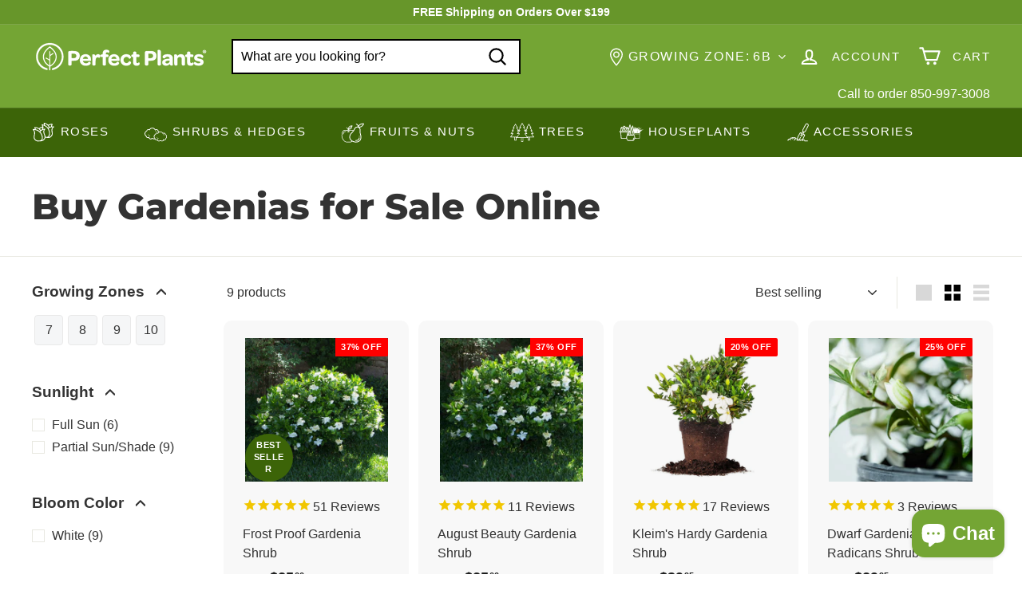

--- FILE ---
content_type: text/html; charset=utf-8
request_url: https://myperfectplants.com/collections/gardenias/zone_8
body_size: 87348
content:
<!doctype html>
<html class="no-js" lang="en" dir="ltr">
  <head>

    <script type="text/javascript">

const uLTS=new MutationObserver(a=>{a.forEach(({addedNodes:a})=>{a.forEach(a=>{1===a.nodeType&&"IFRAME"===a.tagName&&(a.src.includes("youtube.com")||a.src.includes("vimeo.com"))&&(a.setAttribute("loading","lazy"),a.setAttribute("data-src",a.src),a.removeAttribute("src")),1===a.nodeType&&"SCRIPT"===a.tagName&&(("analytics"==a.className||"boomerang"==a.className)&&(a.type="script/lazyload"),a.innerHTML.includes("asyncLoad")&&(a.innerHTML=a.innerHTML.replace("if(window.attachEvent)","document.addEventListener('asyncLazyLoad',function(event){asyncLoad();});if(window.attachEvent)").replaceAll(", asyncLoad",", function(){}")),(a.innerHTML.includes("PreviewBarInjector")||a.innerHTML.includes("adminBarInjector"))&&(a.innerHTML=a.innerHTML.replace("DOMContentLoaded","loadBarInjector")))})})});uLTS.observe(document.documentElement,{childList:!0,subtree:!0});
YETT_BLACKLIST = [ 
 
        /static\.klaviyo\.com/,
        /shopify_pay/,
        /klaviyo/,
        /shop\.app/
 ];
!function(t,e){"object"==typeof exports&&"undefined"!=typeof module?e(exports):"function"==typeof define&&define.amd?define(["exports"],e):e(t.yett={})}(this,function(t){"use strict";var e={blacklist:window.YETT_BLACKLIST,whitelist:window.YETT_WHITELIST},r={blacklisted:[]},n=function(t,r){return t&&(!r||"javascript/blocked"!==r)&&(!e.blacklist||e.blacklist.some(function(e){return e.test(t)}))&&(!e.whitelist||e.whitelist.every(function(e){return!e.test(t)}))},i=function(t){var r=t.getAttribute("src");return e.blacklist&&e.blacklist.every(function(t){return!t.test(r)})||e.whitelist&&e.whitelist.some(function(t){return t.test(r)})},c=new MutationObserver(function(t){t.forEach(function(t){for(var e=t.addedNodes,i=function(t){var i=e[t];if(1===i.nodeType&&"SCRIPT"===i.tagName){var c=i.src,o=i.type;if(n(c,o)){r.blacklisted.push(i.cloneNode()),i.type="javascript/blocked";i.addEventListener("beforescriptexecute",function t(e){"javascript/blocked"===i.getAttribute("type")&&e.preventDefault(),i.removeEventListener("beforescriptexecute",t)}),i.parentElement.removeChild(i)}}},c=0;c<e.length;c++)i(c)})});c.observe(document.documentElement,{childList:!0,subtree:!0});var o=document.createElement;document.createElement=function(){for(var t=arguments.length,e=Array(t),r=0;r<t;r++)e[r]=arguments[r];if("script"!==e[0].toLowerCase())return o.bind(document).apply(void 0,e);var i=o.bind(document).apply(void 0,e),c=i.setAttribute.bind(i);return Object.defineProperties(i,{src:{get:function(){return i.getAttribute("src")},set:function(t){return n(t,i.type)&&c("type","javascript/blocked"),c("src",t),!0}},type:{set:function(t){var e=n(i.src,i.type)?"javascript/blocked":t;return c("type",e),!0}}}),i.setAttribute=function(t,e){"type"===t||"src"===t?i[t]=e:HTMLScriptElement.prototype.setAttribute.call(i,t,e)},i};var l=function(t){if(Array.isArray(t)){for(var e=0,r=Array(t.length);e<t.length;e++)r[e]=t[e];return r}return Array.from(t)},a=new RegExp("[|\\{}()[\\]^$+*?.]","g");t.unblock=function(){for(var t=arguments.length,n=Array(t),o=0;o<t;o++)n[o]=arguments[o];n.length<1?(e.blacklist=[],e.whitelist=[]):(e.blacklist&&(e.blacklist=e.blacklist.filter(function(t){return n.every(function(e){return!t.test(e)})})),e.whitelist&&(e.whitelist=[].concat(l(e.whitelist),l(n.map(function(t){var r=".*"+t.replace(a,"\\$&")+".*";return e.whitelist.find(function(t){return t.toString()===r.toString()})?null:new RegExp(r)}).filter(Boolean)))));for(var s=document.querySelectorAll('script[type="javascript/blocked"]'),u=0;u<s.length;u++){var p=s[u];i(p)&&(p.type="application/javascript",r.blacklisted.push(p),p.parentElement.removeChild(p))}var d=0;[].concat(l(r.blacklisted)).forEach(function(t,e){if(i(t)){var n=document.createElement("script");n.setAttribute("src",t.src),n.setAttribute("type","application/javascript"),document.head.appendChild(n),r.blacklisted.splice(e-d,1),d++}}),e.blacklist&&e.blacklist.length<1&&c.disconnect()},Object.defineProperty(t,"__esModule",{value:!0})});

</script>


<style>
    .hero .slideshow__slide .hero__sidebyside-image .hero__image{
        opacity: 1!important;
        transition: unset!important;
    }
    .hero .slideshow__slide .hero__animation-contents {
        opacity: 1!important;
        transform: unset !important;
    }
    .hero .slideshow__slide .hero__link .btn{
        opacity: 1!important;
        animation: unset !important;
    }
    .hero .slideshow__slide .hero__sidebyside{
      opacity: 1!important;
    }
    .grid__image-ratio img{
        opacity: 1!important;
        animation: unset !important;
    }
    .promo-grid__bg-image{
      opacity: 1!important;
    }
</style>






		<style>:root{--colorBtnPrimary:#b71a1a;--colorBtnPrimaryLight:#e02424;--colorBtnPrimaryDim:#a11717;--colorBtnPrimaryText:#ffffff;--colorCartDot:#ff0000;--colorCartDotText:#fff;--colorLink:#333333;--colorTextBody:#333333;--colorPrice:#1c1d1d;--colorTextSavings:#ba4444;--colorSaleTag:#ff0000;--colorSaleTagText:#ffffff;--colorBody:#ffffff;--colorBodyDim:#f2f2f2;--colorFooter:#74a534;--colorFooterBorder:#67962a;--colorFooterText:#ffffff;--colorBorder:#e8e8e1;--colorNav:#74a534;--colorNavText:#ffffff;--colorToolbar:#3c6408;--colorToolbarText:#ffffff;--colorNavSearch:#ffffff;--colorModalBg:#e0e0e0;--colorScheme1Text:#ffffff;--colorScheme1Bg:#333333;--colorScheme2Text:#ffffff;--colorScheme2Bg:#447109;--colorScheme3Text:#ffffff;--colorScheme3Bg:#74a534;--header-padding-bottom:0;--pageTopPadding:35px;--pageNarrow:700px;--pageWidthPadding:40px;--gridGutter:22px;--indexSectionPadding:60px;--sectionHeaderBottom:40px;--collapsibleIconWidth:12px;--textFrameMargin:10px;--color-body-text:#333333;--color-body:#ffffff;--color-bg:#ffffff}@keyframes fade-in{0%{opacity:0}to{opacity:1}}*,:after,:before,input{box-sizing:border-box}body,html{padding:0;margin:0}header,main{display:block}input[type=search]::-webkit-search-cancel-button,input[type=search]::-webkit-search-decoration{-webkit-appearance:none}.grid:after{content:"";display:table;clear:both}.grid{list-style:none;padding:0;margin:0 0 0 -22px}.grid__item{float:left;padding-left:22px;width:100%;min-height:1px}@media only screen and (max-width:768px){.form__submit--large{display:none}:root{--pageTopPadding:15px;--pageNarrow:330px;--pageWidthPadding:17px;--gridGutter:16px;--indexSectionPadding:40px;--sectionHeaderBottom:25px;--collapsibleIconWidth:10px;--textFrameMargin:7px}.grid{margin-left:-16px}.grid__item{padding-left:16px}}.new-grid{display:flex;flex-wrap:wrap;margin-left:-10px;margin-right:-10px;word-break:break-word}.grid-item{flex:0 0 100%;align-items:stretch;display:flex;margin-bottom:10px;padding-left:10px;padding-right:10px}[data-view=scrollable] .grid-item{flex:0 0 16.66667%;max-width:250px}[data-view=small] .grid-item{flex:0 0 25%}@media only screen and (max-width:768px){[data-view=small] .grid-item{flex:0 0 50%}}.grid-item__content{position:relative;display:flex;flex-direction:column;text-align:left;width:100%;background-color:#fff;background-color:var(--colorBody)}.grid-item__link{display:block;width:100%}.grid-item__meta{margin:12px}.hide{display:none!important}.text-left{text-align:left!important}.text-right{text-align:right!important}.text-center{text-align:center!important}@media only screen and (min-width:769px){.grid-item__meta{margin:20px}.medium-up--one-fifth{width:20%}.medium-up--four-fifths{width:80%}.medium-up--hide{display:none!important}}.visually-hidden{clip:rect(0,0,0,0);overflow:hidden;position:absolute;height:1px;width:1px}html{touch-action:manipulation}body,html{background-color:#fff;background-color:var(--colorBody);color:#333;color:var(--colorTextBody)}.page-width{max-width:1500px;margin:0 auto}.page-width{padding:0 40px;padding:0 var(--pageWidthPadding)}@media only screen and (max-width:768px){.small--hide{display:none!important}.page-width--flush-small{padding:0}}.page-content{padding-top:35px;padding-top:var(--pageTopPadding);padding-bottom:35px;padding-bottom:var(--pageTopPadding)}.page-content--top{padding-bottom:0}.main-content{display:block;min-height:300px;box-shadow:0 0 #74a534;box-shadow:0 calc(var(--header-padding-bottom)*-1) var(--colorNav)}body,button,input,select{font-family:var(--typeBasePrimary),var(--typeBaseFallback);font-size:var(--typeBaseSize);letter-spacing:var(--typeBaseSpacing);line-height:var(--typeBaseLineHeight);-webkit-font-smoothing:antialiased;-webkit-text-size-adjust:100%;text-rendering:optimizeSpeed}body{font-weight:var(--typeBaseWeight)}p{margin:0 0 15px}p:last-child{margin-bottom:0}em{font-style:italic}strong{font-weight:700}small{font-size:.85em}sup{position:relative;font-size:60%;vertical-align:baseline}sup{top:-.5em}label:not(.variant__button-label):not(.text-label){font-weight:700;font-size:calc(var(--typeBaseSize) + 1px)}label{display:block;margin-bottom:10px}.h1,.h4,h1,h2{font-family:var(--typeHeaderPrimary),var(--typeHeaderFallback);font-weight:var(--typeHeaderWeight);letter-spacing:var(--typeHeaderSpacing);line-height:var(--typeHeaderLineHeight)}.h1,.h4,h1,h2{display:block;margin:0 0 15px}.h1 a{text-decoration:none;font-weight:inherit}.h1,h1{font-size:calc(var(--typeHeaderSize)*.85)}h2{font-size:calc(var(--typeHeaderSize)*.63)}.h4{font-size:calc(var(--typeHeaderSize)*.55)}@media only screen and (min-width:769px){.main-content{min-height:700px}.h1,.h4,h1,h2{margin:0 0 20px}.h1,h1{font-size:var(--typeHeaderSize)}h2{font-size:calc(var(--typeHeaderSize)*.85)}}ul{margin:0 0 15px 30px;padding:0;text-rendering:optimizeLegibility}ul ul{margin:4px 0 5px 20px}li{margin-bottom:.25em}.no-bullets{list-style:none;margin-left:0}.inline-list{padding:0;margin:0;display:flex;flex-wrap:wrap;align-items:center}.inline-list li{display:block;margin-bottom:0}a{color:#333;color:var(--colorTextBody);text-decoration:none;background:#0000}.text-link{display:inline;border:0;background:0 0;padding:0;margin:0;color:currentColor;background:#0000}.rte a{color:#333;color:var(--colorLink)}button{overflow:visible}.btn{line-height:1.42;text-decoration:none;text-align:center;white-space:normal;font-size:calc(var(--typeBaseSize) + 2px);font-weight:700;display:inline-block;padding:var(--btnPadding);margin:0;width:auto;min-width:90px;vertical-align:middle;border:1px solid transparent;-webkit-appearance:none;-moz-appearance:none;border-radius:var(--buttonRadius);color:#fff;color:var(--colorBtnPrimaryText);background:#b71a1a;background:var(--colorBtnPrimary)}.btn--secondary{border:1px solid;border-color:#333;border-color:var(--colorTextBody);color:#333;color:var(--colorTextBody);background-color:#fff;background-color:var(--colorBody)}.btn--circle{padding:8px;border-radius:50%;min-width:0;line-height:1}.btn--circle .icon{width:18px;height:18px}.btn--circle:after,.btn--circle:before{content:none;background:0 0;width:auto}.btn--circle.btn--large .icon{width:30px;height:30px}.btn--circle.btn--large{padding:15px}.btn--icon{min-width:0;padding:6px}.btn--icon .icon{display:block;width:23px;height:23px}.btn--small{padding:8px 14px;font-size:calc(var(--typeBaseSize) - 2px)}.btn--large{padding:15px 20px}.collapsible-trigger-btn{text-align:left;display:block;width:100%;padding:15px 0;font-weight:700;font-size:calc(var(--typeBaseSize) + 3px)}@media only screen and (max-width:768px){.collapsible-trigger-btn{padding:12px 17px 12px 0;font-size:calc(var(--typeBaseSize) + 1px)}}.collapsible-content__inner{padding:0 0 15px}@media only screen and (max-width:768px){.collapsible-content__inner{padding:0 17px 12px}}img{border:0}svg:not(:root){overflow:hidden}img{max-width:100%}img[data-sizes=auto]{display:block;width:100%}.lazyload{opacity:0}.no-js .lazyload{display:none}.lazyloaded{opacity:0;animation:.5s cubic-bezier(.29,.65,.58,1) forwards fade-in}body:not(.template-article) .video-wrapper{position:relative;overflow:hidden;max-width:100%;padding-bottom:56.25%;height:0;height:auto}.video-wrapper--modal{background-color:#000;width:1000px}.grid__image-ratio{position:relative;background-color:var(--colorSmallImageBg)}.grid__image-ratio img{opacity:0;position:absolute;top:0;left:0;width:100%;height:100%;-o-object-fit:cover;object-fit:cover}.grid__image-ratio img.lazyloaded{opacity:0;animation:.5s cubic-bezier(.29,.65,.58,1) forwards fade-in}.grid__image-ratio:before{content:"";display:block;height:0;width:100%}.grid__image-ratio--square:before{padding-bottom:100%}form{margin:0}.form-vertical{margin-bottom:15px}.form-vertical label{text-align:left}button,input{-webkit-appearance:none;-moz-appearance:none}button{background:0 0;border:none;display:inline-block}input,select{border:1px solid;border-color:#e8e8e1;border-color:var(--colorBorder);max-width:100%;padding:8px 10px;border-radius:0}input.input-full{width:100%}select{-webkit-appearance:none;appearance:none;background-color:#fff;color:#000;padding:8px 28px 8px 8px;text-indent:.01px;text-overflow:"";text-align:left;border:1px solid;border-color:#e8e8e1;border-color:var(--colorBorder)}select{background-position:100%;background-image:url('https://myperfectplants.com/cdn/shop/t/85/assets/ico-select.svg');background-repeat:no-repeat;background-position:right 10px center;background-size:11px}option{color:#000;background-color:#fff}select::-ms-expand{display:none}.hidden-label{clip:rect(0,0,0,0);overflow:hidden;position:absolute;height:1px;width:1px}.form-vertical input{display:block;margin-bottom:30px}.form-vertical .btn{display:inline-block}small{display:block}.input-group-btn .icon{vertical-align:baseline;vertical-align:initial}.icon{display:inline-block;width:20px;height:20px;vertical-align:middle;fill:currentColor}svg.icon:not(.icon--full-color) circle,svg.icon:not(.icon--full-color) g,svg.icon:not(.icon--full-color) path{fill:inherit;stroke:inherit}.icon-cart circle,.icon-cart path,.icon-chevron-down path,.icon-close path,.icon-filter path,.icon-hamburger path,.icon-plus path,.icon-search path,.icon-user path{fill:none!important;stroke-width:var(--iconWeight);stroke:currentColor!important;stroke-linecap:var(--iconLinecaps);stroke-linejoin:var(--iconLinecaps)}.icon-cart circle{fill:currentColor!important}.icon__fallback-text{clip:rect(0,0,0,0);overflow:hidden;position:absolute;height:1px;width:1px}.footer__section{padding:30px 0;border-top:1px solid;border-top-color:#e8e8e1;border-top-color:var(--colorBorder)}.rte:after{content:"";display:table;clear:both}.rte{margin-bottom:7.5px}.rte:last-child{margin-bottom:0}.rte p{margin-bottom:15px}@media only screen and (min-width:769px){.rte{margin-bottom:15px}.rte p{margin-bottom:25px}.header-layout[data-logo-align=left] .site-header__logo{margin-right:30px}}.rte h2{margin-top:60px;margin-bottom:25px}.rte>div{margin-bottom:15px}.rte>div:last-child{margin-bottom:0}.rte a{text-decoration:none}.rte img{height:auto}.rte a:not(.rte__image):not(.btn){text-decoration:underline;text-underline-offset:2px}.header-layout{display:flex;align-items:center}.header-item{display:flex;align-items:center;flex:1 1 auto}.header-item--compress-nav{visibility:hidden;flex:0 0 auto;width:0;opacity:0;overflow:hidden}.header-item--logo{flex:0 0 auto;word-break:break-all}.header-item--icons{justify-content:flex-end;flex:1 1 auto}.header-item--icons .site-nav{margin-right:-12px}.toolbar-section{position:relative;z-index:7}.header-section{position:sticky;top:0;z-index:6;padding-bottom:0}.site-header{position:relative}.site-header__element{position:relative;background-color:#74a534;background-color:var(--colorNav);z-index:6}.site-header__element--top{padding:5px 0}.site-header__element--sub{padding:0;z-index:3;background:#3c6408;background:var(--colorToolbar);color:#fff;color:var(--colorToolbarText)}.site-header__element--sub[data-type=search] .page-width{padding-bottom:20px;padding-top:20px}.site-header__logo{position:relative;margin:10px 0;display:block;font-size:24px;z-index:7}.site-header__logo a{max-width:100%}.site-header__logo a{text-decoration:none}.site-header__logo img{display:block}.site-header__logo-link{display:flex;align-items:center;color:#fff;color:var(--colorNavText)}@media only screen and (max-width:768px){.header-item--icons .site-nav{margin-right:-10px}.header-wrapper:not(.header-wrapper--compressed) [data-nav=below] .js-search-header{display:none}.site-header__element--top{padding:0}.site-header__logo-link{margin:0 auto}}.site-header__search-container{display:none;align-items:center;position:absolute;top:0;left:0;bottom:0;right:0;background:#74a534;background:var(--colorNav);color:#fff;color:var(--colorNavText);z-index:7}.site-header__search-container .page-width{display:flex;width:100%;position:relative}.site-header__search{display:flex;width:100%}.site-header__search .icon{width:26px;height:26px}.site-header__search-form{position:relative;width:100%;color:#000;border-radius:calc(var(--roundness)*2)}.site-header__search-form ::-webkit-input-placeholder{color:currentColor;opacity:1}.site-header__search-form ::-moz-placeholder{color:currentColor;opacity:1}.site-header__search-form :-ms-input-placeholder{color:currentColor;opacity:1}.site-header__search-form ::-ms-input-placeholder{color:currentColor;opacity:1}.site-header__search-input{border:2px solid #000;width:100%;flex:1 1 auto;padding-right:60px;background-color:#fff;background-color:var(--colorNavSearch);border-radius:calc(var(--roundness)*2)}.site-header__search-btn{padding:0 8px}.site-header__search-btn--submit{position:absolute;right:0;top:0;bottom:0}.site-header__search-btn--submit .icon{width:25px;height:25px}@media only screen and (min-width:769px){.site-header__search-btn--submit{padding:0 15px}.site-header__search-btn--submit .icon{width:28px;height:28px}}.site-header__search-btn--cancel{display:none;position:absolute;top:0;bottom:0;right:-50px;color:#fff;color:var(--colorNavText)}.site-header__search-container .site-header__search-btn--cancel{padding-right:5px}.site-header__search-title{padding-top:10px}.site-header__search-results{position:absolute;top:calc(100% - 62px);z-index:3;padding-top:30px;transform:translateY(0);top:100%;left:0;right:0;background-color:#fff;background-color:var(--colorBody);color:#333;color:var(--colorTextBody);max-height:70vh;max-height:calc(90vh - 100%);overflow:auto;box-shadow:0 10px 20px #00000017}.site-header__search-results-wrapper{padding:15px 0}@media only screen and (min-width:769px){.site-header__search-results{max-height:calc(100vh - 100% - 33px)}.site-header__search-results-wrapper{padding:30px 0}}.predictive-result__layout{display:flex;flex-wrap:wrap;padding:10px;margin-left:-10px;margin-right:-10px}.predictive-results__footer{padding:0 0 30px}.toolbar{position:relative;background:#3c6408;background:var(--colorToolbar);color:#fff;color:var(--colorToolbarText);font-size:calc(var(--typeBaseSize)*.85)}.toolbar:after{position:absolute;left:0;right:0;bottom:0;content:"";display:block;border-bottom:1px solid;border-bottom-color:#fff;border-bottom-color:var(--colorToolbarText);width:100%;opacity:.15}.toolbar__content{display:flex;justify-content:flex-end;align-items:center}.toolbar__item{flex:0 1 auto;padding:0 5px}.toolbar__item--announcements{flex:1 1 auto}.section-header{margin-bottom:40px;margin-bottom:var(--sectionHeaderBottom)}.section-header--flush{margin-bottom:0}.section-header__title{margin-bottom:0}.section-header p{margin:10px 0}.site-nav{margin:0}.site-navigation--below{margin-left:-20px}.site-navigation--below:before{position:absolute;left:0;right:0;content:"";display:block;border-top:1px solid;border-top-color:#fff;border-top-color:var(--colorNavText);width:100%;opacity:.1;z-index:1}.site-nav__item{position:relative;display:inline-block;margin:0}.site-nav__link{display:inline-block;vertical-align:middle;text-decoration:none;padding:16px 20px;white-space:nowrap;color:#fff;color:var(--colorNavText)}@media only screen and (max-width:1199px){.site-nav__link{padding:16px 5px}}.site-nav__link--underline{position:relative}.site-nav__link--underline:after{content:"";display:none;position:absolute;bottom:0;left:0;right:0;margin:0 20px;border-bottom:2px solid;border-bottom-color:#fff;border-bottom-color:var(--colorNavText)}.site-nav--has-dropdown .site-nav__link--underline:after{border-bottom-color:#333;border-bottom-color:var(--colorTextBody)}.site-nav__icons{display:flex;align-items:center}.site-nav__icons>.site-nav__link--icon{flex:0 0 auto}.grid-product__tags.product__tag--sale{top:0;bottom:auto;right:0;left:auto;margin:0}.grid-product__tags.product__tag--sale .grid-product__tag{margin:0}.site-nav__close-cart{display:none}.site-nav__close-cart span{margin-left:6px}.site-nav__link--icon{display:flex;align-items:center}.site-nav__icon-label{margin-left:15px}.site-nav__link--icon{padding-left:12px;padding-right:12px}@media only screen and (max-width:768px){.site-nav__link--icon{padding-left:10px;padding-right:10px}.site-nav__link--icon+.site-nav__link--icon{margin-left:-4px}}.site-nav__link--icon .icon{width:27px;height:27px}.site-nav__link--icon .icon.icon-user{position:relative;top:1px}.site-nav__dropdown{display:block;visibility:hidden;position:absolute;left:0;z-index:6;background-color:#fff;background-color:var(--colorBody);min-width:100%;padding:10px 0 5px;box-shadow:0 10px 20px #00000017}.site-nav__dropdown-animate{transform:translateY(-10px);opacity:0}.cart-link{position:relative;display:inline-block}.cart-link__bubble{display:none;position:absolute;top:50%;right:-4px;font-size:12px;line-height:1;font-weight:700;letter-spacing:0;text-align:center}.cart-link__bubble:before{content:"";display:block;position:absolute;top:50%;left:50%;background-color:red;background-color:var(--colorCartDot);border-radius:50px;width:150%;height:0;padding:10px;transform:translate(-50%,-50%)}[data-icon=cart] .cart-link__bubble{top:-2px;right:0}.cart-link__bubble-num{position:relative;color:#fff;color:var(--colorCartDotText)}.site-header__mobile-nav{left:0;right:0;overflow-x:hidden}.slide-nav__wrapper{position:relative;overflow:hidden}.slide-nav__wrapper:after{content:"";display:block;position:absolute;top:0;right:0;bottom:0;left:0;z-index:1;background-color:#00000007;border-radius:var(--roundness)}.slide-nav{margin:0;list-style:none}.slide-nav__button{display:block;background:0 0;border:0;padding:0;width:100%;text-align:left}.slide-nav__link{position:relative;display:flex;width:100%;padding:10px 20px;align-items:center;justify-content:space-between;font-size:calc(var(--typeBaseSize) + 2px)}.slide-nav__link>span{display:block;flex:1 1 auto}.slide-nav__link .icon{width:11px;height:11px;margin-left:10px}.slide-nav__image{position:absolute;width:40px;height:40px;left:15px;top:50%;margin-top:-20px}.slide-nav__image img{-o-object-fit:cover;object-fit:cover;width:100%;height:100%}.slide-nav__image+span{padding-left:45px}.slide-nav__link--back{font-weight:700;justify-content:flex-start}.slide-nav__link--back>span{text-decoration:underline;text-underline-offset:2px}.slide-nav__link--back .icon{margin-right:15px;margin-left:0}.slide-nav__item{display:block;width:100%;margin:0}.slide-nav__item:first-child{padding-top:10px}.slide-nav__item:last-child{padding-bottom:10px}.slide-nav__dropdown{display:none;visibility:hidden;position:absolute;width:100%;top:0;right:-100%;margin:0;opacity:0}.megamenu{padding:40px 0 0;line-height:1.8}.site-nav--is-megamenu.site-nav__item{position:static}.megamenu__wrapper{display:flex}.megamenu__featured{flex:0 1 19%;padding-bottom:40px}.megamenu__cols{flex:1 1 81%;flex-flow:column wrap;columns:4}.megamenu__col{padding:0 40px 40px 0;page-break-inside:avoid;break-inside:avoid}.megamenu__col-title a{font-weight:700;font-size:calc(var(--typeBaseSize) + 1px)}.modal{display:none;bottom:0;left:0;opacity:1;overflow:hidden;position:fixed;right:0;top:0;z-index:30;color:#fff;align-items:center;justify-content:center}.modal__inner{transform-style:preserve-3d;flex:0 1 auto;margin:15px;max-width:calc(100% - 40px);display:flex;align-items:center;box-shadow:0 12px 25px #00000026;border-radius:var(--roundness)}@media only screen and (min-width:769px){.modal__inner{margin:40px;max-width:calc(100% - 80px)}}.modal--square .modal__inner{background-color:#fff;background-color:var(--colorBody);color:#333;color:var(--colorTextBody);border-radius:var(--roundness)}.modal__centered{position:relative;flex:0 1 auto;min-width:1px;max-width:100%}.modal--square .modal__centered-content{max-height:80vh;padding:30px;min-width:200px;min-height:200px;border-radius:var(--roundness);overflow:auto;-webkit-overflow-scrolling:touch}@media only screen and (min-width:769px){.modal--square .modal__centered-content{padding:45px;max-height:90vh;max-width:1200px}}.modal__close{border:0;padding:6px;position:absolute;top:0;right:0;transform:translate(25%,-25%);z-index:2}.modal__close .icon{width:28px;height:28px}.modal .page-width{padding:0}.collapsible-trigger{color:inherit;position:relative}.collapsible-trigger__layout{display:flex;align-items:center;justify-content:space-between}.collapsible-trigger__layout>span{display:block;padding-right:10px}.collapsible-trigger__layout--inline{position:relative;justify-content:flex-start}.collapsible-trigger__layout--inline>span{padding-right:15px}.collapsible-trigger__layout--inline .collapsible-trigger__icon{position:static;transform:none}.collapsible-trigger__icon{display:block;position:absolute;right:0;top:50%;transform:translateY(-50%);width:12px;width:var(--collapsibleIconWidth);height:12px;height:var(--collapsibleIconWidth)}.collapsible-trigger__icon .icon{display:block;width:12px;width:var(--collapsibleIconWidth);height:12px;height:var(--collapsibleIconWidth)}.collapsible-trigger.is-open .collapsible-trigger__icon>.icon-chevron-down{transform:rotate(180deg)}.collapsible-content{transform:translateY(-10px)}.collapsible-content.is-open{visibility:visible;opacity:1;transform:translateY(0)}.collapsible-content--all{visibility:hidden;overflow:hidden;-webkit-backface-visibility:hidden;backface-visibility:hidden;opacity:0;height:0}.collapsible-content--all.is-open{border-bottom:1px solid;border-color:#e8e8e1;border-color:var(--colorBorder)}.filter-wrapper .collapsible-content--all.is-open{border:0}@media only screen and (min-width:769px){.collapsible-content--all.is-open{overflow:visible;overflow:initial;visibility:visible;opacity:1;height:auto}.collapsible-content__inner{padding:0 0 35px}}.pswp{display:none;position:absolute;width:100%;height:100%;left:0;top:0;overflow:hidden;touch-action:none;z-index:1500;-webkit-text-size-adjust:100%;-webkit-backface-visibility:hidden;outline:0}.pswp__bg{position:absolute;left:0;top:0;width:100%;height:100%;background:#fff;background:var(--colorBody);opacity:0;transform:translateZ(0);-webkit-backface-visibility:hidden}.pswp__scroll-wrap{position:absolute;left:0;top:0;width:100%;height:100%;overflow:hidden}.pswp__container{touch-action:none;position:absolute;left:0;right:0;top:0;bottom:0}.pswp__container{-webkit-touch-callout:none}.pswp__bg{will-change:opacity}.pswp__container{-webkit-backface-visibility:hidden}.pswp__item{position:absolute;left:0;right:0;top:0;bottom:0;overflow:hidden}.pswp__button{position:relative}.pswp__button:after{content:"";display:block;position:absolute;top:0;left:0;right:0;bottom:0}.pswp__button--arrow--left .icon,.pswp__button--arrow--right .icon{width:13px;height:13px;margin:8px}.pswp__ui{position:absolute;display:flex;justify-content:center;align-items:center;bottom:30px;left:0;right:0;transform:translateY(0)}.pswp__ui .btn{margin:15px;border:0;box-shadow:0 3px 6px #00000026}.pswp__ui--hidden{transform:translateY(150%)}::-webkit-input-placeholder{color:inherit;opacity:.5}:-moz-placeholder{color:inherit;opacity:.5}:-ms-input-placeholder{color:inherit;opacity:.5}::-ms-input-placeholder{color:inherit;opacity:1}input,select{background-color:inherit;color:inherit}.slideshow-wrapper{position:relative}.slideshow__pause-stop{display:block}.slideshow__pause-play{display:none}.slideshow__slide{display:none;width:100%;height:100%;position:relative;overflow:hidden}.slideshow__slide:first-child{display:block}.collection-content{padding-top:5px}@media only screen and (min-width:769px){.collection-content{padding-top:25px;margin-top:35px;border-top:1px solid;border-top-color:#e8e8e1;border-top-color:var(--colorBorder)}}.collection-filter{margin-bottom:15px}.collection-filter__inner{display:flex;align-items:center;justify-content:flex-end;flex-wrap:wrap}@media only screen and (max-width:768px){.collection-filter{position:sticky;top:65px;z-index:2;margin-left:-17px;margin-right:-17px;margin-bottom:0}.collection-filter__inner{position:relative;z-index:2;background:#fff;background:var(--colorBody);padding:0 17px}.collection-filter__inner:after{content:"";position:absolute;height:20px;top:100%;left:0;right:0;background:linear-gradient(rgba(0,0,0,.05),transparent)}}.collection-filter__inner select{display:block;width:100%;border:0}.collection-filter__btn{padding:12px 0;font-weight:700;font-size:calc(var(--typeBaseSize) + 1px)}.collection-filter__btn .icon{width:25px;height:25px;margin-top:-1px;margin-right:5px}.collection-filter__item{flex:1 1 auto}.collection-filter__item--drawer{flex:0 1 50%;padding-right:7.5px}.collection-filter__item--count{flex:1 1 50%;text-align:center}.collection-filter__item--right{display:flex;align-items:center;justify-content:flex-end;flex:0 1 50%;padding-left:7.5px}.collection-filter__item--right>.inline-list{margin-right:-7px}.collection-grid{margin-bottom:60px;margin-bottom:var(--indexSectionPadding)}@media only screen and (min-width:769px){.collection-filter__sort{padding-right:15px;margin-right:15px;border-right:1px solid;border-right-color:#e8e8e1;border-right-color:var(--colorBorder)}.collection-sidebar{padding-right:10px;margin-bottom:20px}.grid__item--sidebar{position:sticky;top:90px;max-height:90vh;overflow-y:auto}}@media only screen and (max-width:768px){.collection-filter__item--count{order:3;flex:1 1 100%}.tag-list--active-tags{margin:20px 20px 10px}.collection-mobile-filters{position:absolute;left:0;right:0;bottom:0;height:0;overflow:visible}[data-grid-style*=grey] .collection-grid{padding-top:10px}.collection-sidebar__group .tag-list:not(.tag-list--swatches){columns:2}}.collection-sidebar__group{overflow:hidden}.grid-view-btn{display:block;padding:10px 8px;opacity:.15}.grid-view-btn.is-active{opacity:1}.grid-view-btn svg{display:block}@media only screen and (min-width:769px){.collection-sidebar__group .collapsible-trigger-btn,.prod-sidebar .collapsible-trigger-btn{padding-top:5px}.site-header__logo{text-align:left}}.site-header__logo a{color:#fff;color:var(--colorNavText)}.site-nav__dropdown-link{display:block;padding:8px 15px;white-space:nowrap;font-size:calc(var(--typeBaseSize) - 1px)}.megamenu .site-nav__dropdown-link{padding:1px 0;white-space:normal}.site-header__drawers{height:0;overflow:visible}@media only screen and (max-width:768px){.grid-view-btn svg{width:18px;height:18px}.site-header__drawers{padding:0}}.site-header__drawers-container{position:relative}.site-header__drawer{display:none;position:absolute;top:-61px;padding:20px;width:100%;max-height:75vh;max-height:var(--maxDrawerHeight);overflow-y:auto;background-color:#fff;background-color:var(--colorBody);color:#333;color:var(--colorTextBody);box-shadow:0 10px 25px #00000026;z-index:5;transform:translateY(-100%)}@media only screen and (max-width:768px){.site-header__drawer{top:0;z-index:3}}.site-header__drawer-animate{transform:translateY(-20px);opacity:0}.tag-list__header{text-align:left}.tag-list button{display:block;padding:1px 0}.tag--active>button{font-weight:900}.tag-list--active-tags:empty{display:none}[data-grid-style*=grey] .grid-product{position:relative}[data-grid-style*=grey] .grid-product:after{content:"";display:block;position:absolute;top:0;bottom:0;left:6px;right:6px;background-color:#00000007}.grid-product__image-wrap{position:relative;margin:var(--productTileMargin) var(--productTileMargin) 0}.grid-item__meta-secondary{margin-top:5px}.grid-product__title{word-break:break-word;-webkit-hyphens:auto;hyphens:auto}.grid-product__image{display:block;margin:0 auto;width:100%;opacity:0}.grid-product__image.lazyloaded{opacity:1}.grid-product__secondary-image{position:absolute;top:-1px;left:-1px;right:-1px;bottom:-1px;opacity:0;background-color:#fff;background-color:var(--colorBody)}.grid-product__secondary-image img{height:100%;width:100%;-o-object-fit:cover;object-fit:cover}.grid-product__price{color:#1c1d1d;color:var(--colorPrice)}.grid-product__price--current{display:inline-block;font-weight:700;margin-right:5px;font-size:calc(var(--typeBaseSize) + 2px)}.grid-product__price--original{display:inline-block;font-weight:700;text-decoration:line-through;font-size:.9em;margin-right:8px}.grid-product__price--from span:not(.money){font-size:calc(var(--typeBaseSize) - 5px)}.grid-product__tags{position:absolute;top:0;right:auto;left:0;bottom:auto;z-index:1}.grid-product__tag.best_seller_tag{border-radius:50%;font-size:11px;background:#3c6408;width:60px;height:60px;text-align:center;line-height:15px;display:flex;align-items:center;justify-content:center;margin:0}.grid-product__tags.product_tags_best_seller{margin-left:0;top:auto;bottom:0;left:0;right:auto}.grid-product__tag{float:left;clear:left;line-height:1;padding:5px 7px;margin-top:5px;border-radius:0 2px 2px 0;background-color:#b71a1a;background-color:var(--colorBtnPrimary);color:#fff;color:var(--colorBtnPrimaryText);font-size:10px;text-transform:uppercase;font-weight:700;letter-spacing:.05em;z-index:1}.grid-product__tag--sale{background-color:red;background-color:var(--colorSaleTag);color:#fff;color:var(--colorSaleTagText)}.grid-product__actions{position:absolute;top:-10px;right:-10px;z-index:1}.grid-product__actions>button{display:block;margin-bottom:5px}@media only screen and (min-width:769px){.grid-product__tag{padding:6px 7px;font-size:11px}.grid-product__price--current{font-size:calc(var(--typeBaseSize) + 2px)}.grid-product__price--from span:not(.money){font-size:calc(var(--typeBaseSize) - 3px)}.grid-product__actions{opacity:0;transform:translateY(5px)}}@media only screen and (max-width:768px){.quick-add-btn .btn--circle{line-height:0}.quick-add-btn .icon{width:12px;height:12px}.scrollable-grid--small{overflow:hidden;overflow-x:auto;flex-wrap:nowrap;justify-content:flex-start;margin:-10px -17px 0 0;padding:10px 17px 0 0}.page-width--flush-small .scrollable-grid--small{margin-left:0;margin-right:0;padding-left:17px}.scrollable-grid--small .grid-item{flex:0 0 45%}[data-view*=scrollable]:after{content:"";display:block;height:1px;min-width:40px;min-width:var(--pageWidthPadding)}.form__submit--small{display:block}}.announcement-bar{position:relative;font-size:13px;font-weight:700;text-align:center;padding:7px 0}.announcement-slider__slide{position:relative;overflow:hidden;width:100%}.announcement-slider__content{opacity:0;transform:translateY(100%)}.announcement-slider__content p{margin:0}@media only screen and (min-width:769px){.announcement-bar{padding:6px 0;font-size:14px;text-align:left}.form__submit--small{display:none}.site-header__cart{max-width:450px}}.cart__item-sub{flex:1 1 100%;display:flex;justify-content:space-between;align-items:center}.cart__item-row{margin-bottom:20px}.cart__item-row--footer{padding:0 60px}.btn-cart{width:100%}.site-header__cart{right:0}.site-header__cart-empty{display:none;padding:20px}.cart__item--subtotal{font-weight:700;font-size:calc(var(--typeBaseSize) + 2px)}.site-header__cart{padding:0;overflow:hidden}.cart__drawer-form{max-height:75vh;max-height:var(--maxDrawerHeight);display:flex;flex-direction:column}.cart__scrollable{overflow-y:auto;padding:20px 20px 0}.cart__footer{padding:20px;border-top:1px solid;border-top-color:#e8e8e1;border-top-color:var(--colorBorder)}.grid-product__price sup{margin-left:1px;font-size:60%;top:-.4em}.quick-add-modal .modal__centered-content{min-width:70vw;min-height:350px;max-width:100%}@media only screen and (min-width:769px){.quick-add-modal .modal__centered-content{min-width:500px}}span.nav-icon svg{height:30px;line-height:0;width:30px;display:inline-block;vertical-align:middle}span.nav-icon svg path{fill:#fff}.header-dropdown-box .top-header-icon-block span{display:inline-block;vertical-align:middle;line-height:16px;text-transform:uppercase;letter-spacing:.1em;color:var(--colorNavText)}.header-dropdown-box .top-header-icon-block svg{width:22px;height:25px;display:inline-block;vertical-align:middle}.header-dropdown-box .top-header-icon-block .angle-icon svg{width:17px;height:17px}.header-dropdown-box .top-header-icon-block svg path{fill:var(--colorNavText)}.header-dropdown-box{position:relative;padding:0}.header-dropdown-box .site-header__box{display:none;position:absolute;top:100%;right:-10px;padding:0;z-index:9;background-color:#fff;font-size:15px;width:265px;text-align:left;border-radius:4px;border:0;box-shadow:3px 3px 9px #32323240}a#header-dropdown-box{padding:17px 0;display:inline-block;vertical-align:middle}.site-header-header h2{font-size:13px;font-weight:400;margin:0}.site-header-header{padding:12px;background:var(--colorNav);color:#fff;margin:0;border-radius:4px 4px 0 0;min-height:45px}.site-header-header h2 span{display:block;font-size:22px;font-weight:700}.site-header-header h2 span .nursery-growing-zone-num{display:inline}.box-content{padding:12px}.edit-zipcode svg{height:15px;width:15px}.box-content form input,.box-content form label:not(.variant__button-label):not(.text-label){font-size:14px}.zone-form label span{display:inline-block;vertical-align:middle}.box-content form input{margin:0 0 10px;display:none}.box-content form .btn{font-size:13px;margin:0;width:100%;display:none}.box-content .form-vertical{margin:0}.prod-brand ul{padding:0;margin:0}.prod-brand .sidebar_filter_cls li{list-style:none}.sidebar_filter_cls.sb_type_ul{display:-webkit-box;display:-webkit-flex;display:-ms-flexbox;display:flex;-webkit-flex-flow:row wrap;-ms-flex-flow:row wrap;flex-flow:row wrap}.sidebar_filter_cls.sb_type_ul li{width:20%;padding:0 3px;margin:0 0 5px;position:relative;text-align:center}.sidebar_filter_cls.sb_type_ul li a{display:block;height:0;padding-bottom:100%;position:relative;background:#f5f6f7;border:1px solid #e9e9e9;border-radius:4px}.sidebar_filter_cls.sb_type_ul li a span{position:absolute;right:0;left:0;top:50%;bottom:auto;transform:translateY(-50%);margin:auto}a.remove_all_tag{display:none;text-decoration:underline;margin-top:10px}.sidebar_filter_cls li>a{position:relative;display:inline-block;padding-left:25px;font-family:var(--typeBasePrimary),var(--typeBaseFallback);font-size:var(--typeBaseSize);letter-spacing:var(--typeBaseSpacing);line-height:var(--typeBaseLineHeight);text-transform:capitalize}.sidebar_filter_cls li>a:before{content:"";position:absolute;left:0;top:50%;transform:translateY(-50%);display:block;width:16px;height:16px;background-color:#fff;border:1px solid var(--colorBorder)}.tag-list--active-tags,ul.active_tag{margin:0;list-style:none}.sidebar_filter_cls.sb_type_ul li>a:after,.sidebar_filter_cls.sb_type_ul li>a:before{display:none}.stamped-product-reviews-badge{margin-bottom:10px}[data-product-handle="1-year-warranty"]{display:none}.popup.guarantee-popup{position:fixed;left:0;top:0;width:100%;height:100%;background:#000000a6;z-index:2000;display:flex;flex-direction:column;align-items:center;justify-content:center;padding:.5rem}.popup.guarantee-popup:not(.open){opacity:0;visibility:hidden}.popup-content-container{background:#fff;max-width:35rem;box-shadow:0 5px 8px #00000036}.popup.guarantee-popup:not(.open) .popup-content-container{transform:translateY(1.5rem)}.popup-heading{display:flex;justify-content:space-between;padding:.65rem 1.25rem;align-items:center;background:#054d25}.popup-content{max-height:70vh;overflow:auto;padding:1.25rem}.popup-heading a.close-button{display:block;padding:.5rem;transform:translate(.5rem);line-height:1;font-size:1.3em;color:#fff;text-decoration:inherit;font-weight:inherit}.popup-heading h2.heading{font-weight:600;font-size:1.1em;flex:1;padding-right:1rem;color:#fff;margin:0}.popup-content .content-container img{float:right;width:240px;max-width:40%;margin:0 0 1rem 1rem}a.shopping-btn{width:100%;text-align:center;display:inline-block;margin-top:10px}.shipping-msg{width:auto;text-align:center;background:#74a534;color:#fff;padding:7px 0;display:block;margin:-20px -20px 15px}.call-to-order{margin-top:15px;text-align:center}.call-to-order svg{height:16px;width:16px}.call-to-order span{display:inline-block;vertical-align:middle;line-height:0}@media only screen and (max-width:1199px){.site-nav__link--icon{padding-left:7px;padding-right:7px}.site-nav__icon-label{margin-left:7px}a#header-dropdown-box{padding:0}.site-nav__icon-label{margin-left:0;font-size:0}.site-nav__icons .site-nav__link--icon{letter-spacing:0}.header-dropdown-box .top-header-icon-block span{font-size:13px}span.nav-icon svg{width:20px;height:20px}.site-navigation--below{margin:0 -5px}}@media only screen and (min-width:769px)and (max-width:850px){.site-nav__link--icon{padding-left:0;padding-right:0}.site-header__logo a{width:110px!important}.header-item--logo{flex:0 1 110px!important}}@media only screen and (max-width:768px){.header-dropdown-box .top-header-icon-block span.nursery-growing-zone-num{font-size:14px}.header-dropdown-box .top-header-icon-block svg{width:24px;height:24px}.header-item--icons .header-dropdown-box{display:none}.header-mobile-dropdown{margin-top:40px;box-shadow:3px 3px 9px #32323240}.grid__item--sidebar{display:none}.sidebar_filter_cls.sb_type_ul li{width:16.667%}.remove_filter_tag{padding-left:17px;padding-right:17px}.prod-brand ul{columns:2}}@media screen and (max-width:400px){.grid-product__tag.best_seller_tag{padding:0;width:28px;height:28px;font-size:5px;line-height:normal}}.shipping-msg{background:#000}:root{--typeHeaderPrimary:Montserrat;--typeHeaderFallback:sans-serif;--typeHeaderSize:45px;--typeHeaderWeight:800;--typeHeaderLineHeight:1.2;--typeHeaderSpacing:0.0em;--typeBasePrimary:"system_ui";--typeBaseFallback:-apple-system,'Segoe UI',Roboto,'Helvetica Neue','Noto Sans','Liberation Sans',Arial,sans-serif,'Apple Color Emoji','Segoe UI Emoji','Segoe UI Symbol','Noto Color Emoji';--typeBaseSize:16px;--typeBaseWeight:400;--typeBaseSpacing:0.0em;--typeBaseLineHeight:1.5;--colorSmallImageBg:#ffffff;--colorSmallImageBgDark:#f7f7f7;--colorLargeImageBg:#e7e7e7;--colorLargeImageBgLight:#ffffff;--iconWeight:5px;--iconLinecaps:round;--buttonRadius:3px;--btnPadding:11px 25px;--roundness:0px;--gridThickness:0px;--productTileMargin:10%;--collectionTileMargin:18%;--swatchSize:40px}@media screen and (max-width:768px){.desktop-only{display:none}:root{--typeBaseSize:14px;--roundness:0px;--btnPadding:9px 17px}}.site-nav__link{font-size:15px}.site-nav__link{text-transform:uppercase;letter-spacing:.1em}@media only screen and (max-width:959px){input,select{font-size:16px!important}.site-nav__link{font-size:12px;letter-spacing:.5px}}.header-item--logo{flex:0 1 150px}.site-header__logo a{width:150px}@media screen and (min-width:769px){.mobile-only{display:none}.collection-filter__item--drawer{display:none}.collection-filter__item--count{text-align:left}}.cls-1{fill:none;stroke:#000;stroke-width:2px}.cls-1{fill:none;stroke:#000;stroke-miterlimit:10;stroke-width:2px}
		</style>
      

            <link rel="preload" as="image" href="//myperfectplants.com/cdn/shop/files/FrostProof_1_720x.jpg?v=1702485987">
            <link rel="preload" as="image" href="//myperfectplants.com/cdn/shop/products/Kleims-Hardy-Gardenia_720x.jpg?v=1631363402">
            <link rel="preload" as="image" href="//myperfectplants.com/cdn/shop/files/FrostproofGardeniaBonsai_2_720x.jpg?v=1707163748">
            <link rel="preload" as="image" href="//myperfectplants.com/cdn/shop/files/Gardenia_Steadyasshegoes_1_PWImage_720x.jpg?v=1710854212">

      
      



<link rel="preconnect" href="//cdn.shopify.com/" crossorigin>
<link rel="preconnect" href="//v.shopify.com/" crossorigin>
<link rel="dns-prefetch" href="//myperfectplants.com" crossorigin>
<link rel="dns-prefetch" href="//myperfectplants.myshopify.com" crossorigin>
<link rel="dns-prefetch" href="//cdn.shopify.com" crossorigin>
<link rel="dns-prefetch" href="//v.shopify.com" crossorigin>
<link rel="dns-prefetch" href="//fonts.shopifycdn.com" crossorigin>

    <meta name="google-site-verification" content="TFbd93RzQfski8LfuCqG2f1qhTzt7bOK3eb1YKwshu0" />
    
<script type="text/lazyload">
    (function(c,l,a,r,i,t,y){
        c[a]=c[a]||function(){(c[a].q=c[a].q||[]).push(arguments)};
        t=l.createElement(r);t.async=1;t.src="https://www.clarity.ms/tag/"+i;
        y=l.getElementsByTagName(r)[0];y.parentNode.insertBefore(t,y);
    })(window, document, "clarity", "script", "rccj2nnh53");
</script>

  <script data-src="https://cdn.userway.org/widget.js" data-account="1W0kBVEAq2"></script>

<link rel='preconnect dns-prefetch' href='https://api.config-security.com/' crossorigin />
<link rel='preconnect dns-prefetch' href='https://conf.config-security.com/' crossorigin />
<link rel='preconnect dns-prefetch' href='https://whale.camera/' crossorigin />

<script>
/* >> TriplePixel :: start*/
window.TriplePixelData={TripleName:"myperfectplants.myshopify.com",ver:"2.11",plat:"SHOPIFY",isHeadless:false},function(W,H,A,L,E,_,B,N){function O(U,T,P,H,R){void 0===R&&(R=!1),H=new XMLHttpRequest,P?(H.open("POST",U,!0),H.setRequestHeader("Content-Type","application/json")):H.open("GET",U,!0),H.send(JSON.stringify(P||{})),H.onreadystatechange=function(){4===H.readyState&&200===H.status?(R=H.responseText,U.includes(".txt")?eval(R):P||(N[B]=R)):(299<H.status||H.status<200)&&T&&!R&&(R=!0,O(U,T-1,P))}}if(N=window,!N[H+"sn"]){N[H+"sn"]=1,L=function(){return Date.now().toString(36)+"_"+Math.random().toString(36)};try{A.setItem(H,1+(0|A.getItem(H)||0)),(E=JSON.parse(A.getItem(H+"U")||"[]")).push({u:location.href,r:document.referrer,t:Date.now(),id:L()}),A.setItem(H+"U",JSON.stringify(E))}catch(e){}var i,m,p;A.getItem('"!nC`')||(_=A,A=N,A[H]||(E=A[H]=function(t,e,a){return void 0===a&&(a=[]),"State"==t?E.s:(W=L(),(E._q=E._q||[]).push([W,t,e].concat(a)),W)},E.s="Installed",E._q=[],E.ch=W,B="configSecurityConfModel",N[B]=1,O("https://conf.config-security.com/model",5),i=L(),m=A[atob("c2NyZWVu")],_.setItem("di_pmt_wt",i),p={id:i,action:"profile",avatar:_.getItem("auth-security_rand_salt_"),time:m[atob("d2lkdGg=")]+":"+m[atob("aGVpZ2h0")],host:A.TriplePixelData.TripleName,plat:A.TriplePixelData.plat,url:window.location.href,ref:document.referrer,ver:A.TriplePixelData.ver},O("https://api.config-security.com/event",5,p),O("https://whale.camera/live/dot.txt",5)))}}("","TriplePixel",localStorage);
/* << TriplePixel :: end*/
</script>

<!-- Google tag (gtag.js) -->
<script type="text/lazyload" async src="https://www.googletagmanager.com/gtag/js?id=G-ZSVE80V5XK"></script>

<script type="text/lazyload">
  window.dataLayer = window.dataLayer || [];
  function gtag(){dataLayer.push(arguments);}
  gtag('js', new Date());

  gtag('config', 'G-ZSVE80V5XK');
</script>

  <meta charset="utf-8">
  <meta http-equiv="X-UA-Compatible" content="IE=edge,chrome=1">
  <meta name="viewport" content="width=device-width,initial-scale=1">
  <meta name="theme-color" content="#b71a1a">
  <link rel="canonical" href="https://myperfectplants.com/collections/gardenias/zone_8">
  
  <link rel="preload" as="style" href="//myperfectplants.com/cdn/shop/t/104/assets/application.css?v=3240131206282310061767796919">
  <link rel="preload" as="script" href="//myperfectplants.com/cdn/shop/t/104/assets/application.js?v=82696619069091059861766093746">
  <link rel="preconnect" href="https://cdn.shopify.com">
  <link rel="preconnect" href="https://fonts.shopifycdn.com">
  <link rel="dns-prefetch" href="https://ajax.googleapis.com">
  <link rel="dns-prefetch" href="https://maps.googleapis.com">
  <link rel="dns-prefetch" href="https://maps.gstatic.com">

  <!-- Google Tag Manager -->
  <script type="text/lazyload">(function(w,d,s,l,i){w[l]=w[l]||[];w[l].push({'gtm.start':
  new Date().getTime(),event:'gtm.js'});var f=d.getElementsByTagName(s)[0],
  j=d.createElement(s),dl=l!='dataLayer'?'&l='+l:'';j.async=true;j.src=
  'https://www.googletagmanager.com/gtm.js?id='+i+dl;f.parentNode.insertBefore(j,f);
  })(window,document,'script','dataLayer','GTM-5WLQ2QT');</script>
  <!-- End Google Tag Manager -->
  
  <!-- Google Ads Dynamic Remarketing - Shopify - theme.liquid - added by asylthe @ JumpFly -->
  <script>
    window.dataLayer = window.dataLayer || [];
  </script>


<script>
  dataLayer.push({
    'event': 'fireRemarketingTag',
    'google_tag_params': {
      'ecomm_pagetype': 'category'
    }
  });
</script>


<!-- end Google Ads Dynamic Remarketing - Shopify - theme.liquid - added by asylthe @ JumpFly --><link rel="shortcut icon" href="//myperfectplants.com/cdn/shop/files/favicon_32x32.png?v=1629382283" type="image/png" /><title>Gardenia Bushes &amp; Gardenia Plants for Sale | Perfect Plants
 &ndash; Tagged &quot;Zone_8&quot;</title>
<meta name="description" content="Enjoy the heady scent of gardenias in your home &amp; garden. Buy gardenias online with our worry-free shipping guarantee. From our farm to your door!"><meta property="og:site_name" content="Perfect Plants Nursery">
  <meta property="og:url" content="https://myperfectplants.com/collections/gardenias/zone_8">
  <meta property="og:title" content="Gardenia Bushes &amp; Gardenia Plants for Sale | Perfect Plants">
  <meta property="og:type" content="website">
  <meta property="og:description" content="Enjoy the heady scent of gardenias in your home &amp; garden. Buy gardenias online with our worry-free shipping guarantee. From our farm to your door!"><meta property="og:image" content="http://myperfectplants.com/cdn/shop/files/Perfect_Plants_Social_Sharing_Image.jpg?v=1737127092">
    <meta property="og:image:secure_url" content="https://myperfectplants.com/cdn/shop/files/Perfect_Plants_Social_Sharing_Image.jpg?v=1737127092">
    <meta property="og:image:width" content="1200">
    <meta property="og:image:height" content="628"><meta name="twitter:site" content="@myperfectplants">
  <meta name="twitter:card" content="summary_large_image">
  <meta name="twitter:title" content="Gardenia Bushes &amp; Gardenia Plants for Sale | Perfect Plants">
  <meta name="twitter:description" content="Enjoy the heady scent of gardenias in your home &amp; garden. Buy gardenias online with our worry-free shipping guarantee. From our farm to your door!">
<style data-shopify>@font-face {
  font-family: Montserrat;
  font-weight: 800;
  font-style: normal;
  font-display: swap;
  src: url("//myperfectplants.com/cdn/fonts/montserrat/montserrat_n8.853056e398b4dadf6838423edb7abaa02f651554.woff2") format("woff2"),
       url("//myperfectplants.com/cdn/fonts/montserrat/montserrat_n8.9201aba6104751e1b3e48577a5a739fc14862200.woff") format("woff");
}

  

  
  
  
</style>
   
<link rel="preload" href="//myperfectplants.com/cdn/shop/t/104/assets/application.css?v=3240131206282310061767796919" type="text/css" as="style" onload="this.onload=null; this.rel='stylesheet'; "/>
<noscript><link rel="stylesheet" href="//myperfectplants.com/cdn/shop/t/104/assets/application.css?v=3240131206282310061767796919"></noscript><style data-shopify>:root {
    --typeHeaderPrimary: Montserrat;
    --typeHeaderFallback: sans-serif;
    --typeHeaderSize: 45px;
    --typeHeaderWeight: 800;
    --typeHeaderLineHeight: 1.2;
    --typeHeaderSpacing: 0.0em;

    --typeBasePrimary:Helvetica;
    --typeBaseFallback:Arial, sans-serif;
    --typeBaseSize: 16px;
    --typeBaseWeight: 400;
    --typeBaseSpacing: 0.0em;
    --typeBaseLineHeight: 1.5;

    --colorSmallImageBg: #ffffff;
    --colorSmallImageBgDark: #f7f7f7;
    --colorLargeImageBg: #e7e7e7;
    --colorLargeImageBgLight: #ffffff;

    --iconWeight: 5px;
    --iconLinecaps: round;

    
      --buttonRadius: 0px;
      --btnPadding: 11px 20px;
    

    
      --roundness: 0px;
    

    
      --gridThickness: 0px;
    

    --productTileMargin: 10%;
    --collectionTileMargin: 18%;

    --swatchSize: 40px;
  }

  @media screen and (max-width: 768px) {
    :root {
      --typeBaseSize: 14px;

      
        --roundness: 0px;
        --btnPadding: 9px 17px;
      
    }
  }</style><script>
    document.documentElement.className = document.documentElement.className.replace('no-js', 'js');

    window.theme = window.theme || {};
    theme.routes = {
      home: "/",
      collections: "/collections",
      cart: "/cart.js",
      cartPage: "/cart",
      cartAdd: "/cart/add.js",
      cartChange: "/cart/change.js",
      search: "/search"
    };
    theme.strings = {
      soldOut: "Sold Out",
      unavailable: "Unavailable",
      inStockLabel: "In stock, ready to ship",
      stockLabel: "Low stock - [count] items left",
      willNotShipUntil: "Ready to ship [date]",
      willBeInStockAfter: "Back in stock [date]",
      waitingForStock: "Inventory on the way",
      savePrice: "[saved_amount] off",
      cartEmpty: "Your cart is currently empty.",
      cartTermsConfirmation: "You must agree with the terms and conditions of sales to check out",
      searchCollections: "Collections:",
      searchPages: "Pages:",
      searchArticles: "Articles:"
    };
    theme.settings = {
      dynamicVariantsEnable: true,
      cartType: "dropdown",
      isCustomerTemplate: false,
      moneyFormat: "${{amount}}",
      saveType: "percent",
      productImageSize: "square",
      productImageCover: true,
      predictiveSearch: true,
      predictiveSearchType: "product,article",
      superScriptSetting: true,
      superScriptPrice: true,
      quickView: false,
      quickAdd: true,
      themeName: 'Expanse',
      themeVersion: "2.0.0"
    };
  </script>

  <script>window.performance && window.performance.mark && window.performance.mark('shopify.content_for_header.start');</script><meta name="facebook-domain-verification" content="f5j9qoy1xl02u7t2qmo56nvezm7d54">
<meta name="facebook-domain-verification" content="2oev0sde5twwj2r62zwcuepiszdkhy">
<meta id="shopify-digital-wallet" name="shopify-digital-wallet" content="/58553434263/digital_wallets/dialog">
<meta name="shopify-checkout-api-token" content="1b3273203d8a6a48ac41f20bc2b2c78f">
<meta id="in-context-paypal-metadata" data-shop-id="58553434263" data-venmo-supported="false" data-environment="production" data-locale="en_US" data-paypal-v4="true" data-currency="USD">
<link rel="alternate" type="application/atom+xml" title="Feed" href="/collections/gardenias/zone_8.atom" />
<link rel="alternate" type="application/json+oembed" href="https://myperfectplants.com/collections/gardenias/zone_8.oembed">
<script async="async" src="/checkouts/internal/preloads.js?locale=en-US"></script>
<link rel="preconnect" href="https://shop.app" crossorigin="anonymous">
<script async="async" src="https://shop.app/checkouts/internal/preloads.js?locale=en-US&shop_id=58553434263" crossorigin="anonymous"></script>
<script id="apple-pay-shop-capabilities" type="application/json">{"shopId":58553434263,"countryCode":"US","currencyCode":"USD","merchantCapabilities":["supports3DS"],"merchantId":"gid:\/\/shopify\/Shop\/58553434263","merchantName":"Perfect Plants Nursery","requiredBillingContactFields":["postalAddress","email","phone"],"requiredShippingContactFields":["postalAddress","email","phone"],"shippingType":"shipping","supportedNetworks":["visa","masterCard","amex","discover","elo","jcb"],"total":{"type":"pending","label":"Perfect Plants Nursery","amount":"1.00"},"shopifyPaymentsEnabled":true,"supportsSubscriptions":true}</script>
<script id="shopify-features" type="application/json">{"accessToken":"1b3273203d8a6a48ac41f20bc2b2c78f","betas":["rich-media-storefront-analytics"],"domain":"myperfectplants.com","predictiveSearch":true,"shopId":58553434263,"locale":"en"}</script>
<script>var Shopify = Shopify || {};
Shopify.shop = "myperfectplants.myshopify.com";
Shopify.locale = "en";
Shopify.currency = {"active":"USD","rate":"1.0"};
Shopify.country = "US";
Shopify.theme = {"name":"01.23.26- Live Theme","id":155282637023,"schema_name":"Expanse","schema_version":"2.0.0","theme_store_id":902,"role":"main"};
Shopify.theme.handle = "null";
Shopify.theme.style = {"id":null,"handle":null};
Shopify.cdnHost = "myperfectplants.com/cdn";
Shopify.routes = Shopify.routes || {};
Shopify.routes.root = "/";</script>
<script type="module">!function(o){(o.Shopify=o.Shopify||{}).modules=!0}(window);</script>
<script>!function(o){function n(){var o=[];function n(){o.push(Array.prototype.slice.apply(arguments))}return n.q=o,n}var t=o.Shopify=o.Shopify||{};t.loadFeatures=n(),t.autoloadFeatures=n()}(window);</script>
<script>
  window.ShopifyPay = window.ShopifyPay || {};
  window.ShopifyPay.apiHost = "shop.app\/pay";
  window.ShopifyPay.redirectState = null;
</script>
<script id="shop-js-analytics" type="application/json">{"pageType":"collection"}</script>
<script defer="defer" async type="module" src="//myperfectplants.com/cdn/shopifycloud/shop-js/modules/v2/client.init-shop-cart-sync_BT-GjEfc.en.esm.js"></script>
<script defer="defer" async type="module" src="//myperfectplants.com/cdn/shopifycloud/shop-js/modules/v2/chunk.common_D58fp_Oc.esm.js"></script>
<script defer="defer" async type="module" src="//myperfectplants.com/cdn/shopifycloud/shop-js/modules/v2/chunk.modal_xMitdFEc.esm.js"></script>
<script type="module">
  await import("//myperfectplants.com/cdn/shopifycloud/shop-js/modules/v2/client.init-shop-cart-sync_BT-GjEfc.en.esm.js");
await import("//myperfectplants.com/cdn/shopifycloud/shop-js/modules/v2/chunk.common_D58fp_Oc.esm.js");
await import("//myperfectplants.com/cdn/shopifycloud/shop-js/modules/v2/chunk.modal_xMitdFEc.esm.js");

  window.Shopify.SignInWithShop?.initShopCartSync?.({"fedCMEnabled":true,"windoidEnabled":true});

</script>
<script>
  window.Shopify = window.Shopify || {};
  if (!window.Shopify.featureAssets) window.Shopify.featureAssets = {};
  window.Shopify.featureAssets['shop-js'] = {"shop-cart-sync":["modules/v2/client.shop-cart-sync_DZOKe7Ll.en.esm.js","modules/v2/chunk.common_D58fp_Oc.esm.js","modules/v2/chunk.modal_xMitdFEc.esm.js"],"init-fed-cm":["modules/v2/client.init-fed-cm_B6oLuCjv.en.esm.js","modules/v2/chunk.common_D58fp_Oc.esm.js","modules/v2/chunk.modal_xMitdFEc.esm.js"],"shop-cash-offers":["modules/v2/client.shop-cash-offers_D2sdYoxE.en.esm.js","modules/v2/chunk.common_D58fp_Oc.esm.js","modules/v2/chunk.modal_xMitdFEc.esm.js"],"shop-login-button":["modules/v2/client.shop-login-button_QeVjl5Y3.en.esm.js","modules/v2/chunk.common_D58fp_Oc.esm.js","modules/v2/chunk.modal_xMitdFEc.esm.js"],"pay-button":["modules/v2/client.pay-button_DXTOsIq6.en.esm.js","modules/v2/chunk.common_D58fp_Oc.esm.js","modules/v2/chunk.modal_xMitdFEc.esm.js"],"shop-button":["modules/v2/client.shop-button_DQZHx9pm.en.esm.js","modules/v2/chunk.common_D58fp_Oc.esm.js","modules/v2/chunk.modal_xMitdFEc.esm.js"],"avatar":["modules/v2/client.avatar_BTnouDA3.en.esm.js"],"init-windoid":["modules/v2/client.init-windoid_CR1B-cfM.en.esm.js","modules/v2/chunk.common_D58fp_Oc.esm.js","modules/v2/chunk.modal_xMitdFEc.esm.js"],"init-shop-for-new-customer-accounts":["modules/v2/client.init-shop-for-new-customer-accounts_C_vY_xzh.en.esm.js","modules/v2/client.shop-login-button_QeVjl5Y3.en.esm.js","modules/v2/chunk.common_D58fp_Oc.esm.js","modules/v2/chunk.modal_xMitdFEc.esm.js"],"init-shop-email-lookup-coordinator":["modules/v2/client.init-shop-email-lookup-coordinator_BI7n9ZSv.en.esm.js","modules/v2/chunk.common_D58fp_Oc.esm.js","modules/v2/chunk.modal_xMitdFEc.esm.js"],"init-shop-cart-sync":["modules/v2/client.init-shop-cart-sync_BT-GjEfc.en.esm.js","modules/v2/chunk.common_D58fp_Oc.esm.js","modules/v2/chunk.modal_xMitdFEc.esm.js"],"shop-toast-manager":["modules/v2/client.shop-toast-manager_DiYdP3xc.en.esm.js","modules/v2/chunk.common_D58fp_Oc.esm.js","modules/v2/chunk.modal_xMitdFEc.esm.js"],"init-customer-accounts":["modules/v2/client.init-customer-accounts_D9ZNqS-Q.en.esm.js","modules/v2/client.shop-login-button_QeVjl5Y3.en.esm.js","modules/v2/chunk.common_D58fp_Oc.esm.js","modules/v2/chunk.modal_xMitdFEc.esm.js"],"init-customer-accounts-sign-up":["modules/v2/client.init-customer-accounts-sign-up_iGw4briv.en.esm.js","modules/v2/client.shop-login-button_QeVjl5Y3.en.esm.js","modules/v2/chunk.common_D58fp_Oc.esm.js","modules/v2/chunk.modal_xMitdFEc.esm.js"],"shop-follow-button":["modules/v2/client.shop-follow-button_CqMgW2wH.en.esm.js","modules/v2/chunk.common_D58fp_Oc.esm.js","modules/v2/chunk.modal_xMitdFEc.esm.js"],"checkout-modal":["modules/v2/client.checkout-modal_xHeaAweL.en.esm.js","modules/v2/chunk.common_D58fp_Oc.esm.js","modules/v2/chunk.modal_xMitdFEc.esm.js"],"shop-login":["modules/v2/client.shop-login_D91U-Q7h.en.esm.js","modules/v2/chunk.common_D58fp_Oc.esm.js","modules/v2/chunk.modal_xMitdFEc.esm.js"],"lead-capture":["modules/v2/client.lead-capture_BJmE1dJe.en.esm.js","modules/v2/chunk.common_D58fp_Oc.esm.js","modules/v2/chunk.modal_xMitdFEc.esm.js"],"payment-terms":["modules/v2/client.payment-terms_Ci9AEqFq.en.esm.js","modules/v2/chunk.common_D58fp_Oc.esm.js","modules/v2/chunk.modal_xMitdFEc.esm.js"]};
</script>
<script>(function() {
  var isLoaded = false;
  function asyncLoad() {
    if (isLoaded) return;
    isLoaded = true;
    var urls = ["https:\/\/cdn1.stamped.io\/files\/widget.min.js?shop=myperfectplants.myshopify.com","https:\/\/static.shareasale.com\/json\/shopify\/deduplication.js?shop=myperfectplants.myshopify.com","https:\/\/static.shareasale.com\/json\/shopify\/shareasale-tracking.js?sasmid=108613\u0026ssmtid=19038\u0026shop=myperfectplants.myshopify.com","\/\/searchserverapi.com\/widgets\/shopify\/init.js?a=7m6J1O9I4W\u0026shop=myperfectplants.myshopify.com","https:\/\/adsagentclientafd-b7hqhjdrf3fpeqh2.b01.azurefd.net\/frontendInjection.js?shop=myperfectplants.myshopify.com"];
    for (var i = 0; i < urls.length; i++) {
      var s = document.createElement('script');
      s.type = 'text/javascript';
      s.async = true;
      s.src = urls[i];
      var x = document.getElementsByTagName('script')[0];
      x.parentNode.insertBefore(s, x);
    }
  };
  if(window.attachEvent) {
    window.attachEvent('onload', asyncLoad);
  } else {
    window.addEventListener('load', asyncLoad, false);
  }
})();</script>
<script id="__st">var __st={"a":58553434263,"offset":-18000,"reqid":"ff6a3313-ec0a-465c-a657-f55b7d1b5b0e-1769484472","pageurl":"myperfectplants.com\/collections\/gardenias\/zone_8","u":"2b141b407823","p":"collection","rtyp":"collection","rid":276222378135};</script>
<script>window.ShopifyPaypalV4VisibilityTracking = true;</script>
<script id="captcha-bootstrap">!function(){'use strict';const t='contact',e='account',n='new_comment',o=[[t,t],['blogs',n],['comments',n],[t,'customer']],c=[[e,'customer_login'],[e,'guest_login'],[e,'recover_customer_password'],[e,'create_customer']],r=t=>t.map((([t,e])=>`form[action*='/${t}']:not([data-nocaptcha='true']) input[name='form_type'][value='${e}']`)).join(','),a=t=>()=>t?[...document.querySelectorAll(t)].map((t=>t.form)):[];function s(){const t=[...o],e=r(t);return a(e)}const i='password',u='form_key',d=['recaptcha-v3-token','g-recaptcha-response','h-captcha-response',i],f=()=>{try{return window.sessionStorage}catch{return}},m='__shopify_v',_=t=>t.elements[u];function p(t,e,n=!1){try{const o=window.sessionStorage,c=JSON.parse(o.getItem(e)),{data:r}=function(t){const{data:e,action:n}=t;return t[m]||n?{data:e,action:n}:{data:t,action:n}}(c);for(const[e,n]of Object.entries(r))t.elements[e]&&(t.elements[e].value=n);n&&o.removeItem(e)}catch(o){console.error('form repopulation failed',{error:o})}}const l='form_type',E='cptcha';function T(t){t.dataset[E]=!0}const w=window,h=w.document,L='Shopify',v='ce_forms',y='captcha';let A=!1;((t,e)=>{const n=(g='f06e6c50-85a8-45c8-87d0-21a2b65856fe',I='https://cdn.shopify.com/shopifycloud/storefront-forms-hcaptcha/ce_storefront_forms_captcha_hcaptcha.v1.5.2.iife.js',D={infoText:'Protected by hCaptcha',privacyText:'Privacy',termsText:'Terms'},(t,e,n)=>{const o=w[L][v],c=o.bindForm;if(c)return c(t,g,e,D).then(n);var r;o.q.push([[t,g,e,D],n]),r=I,A||(h.body.append(Object.assign(h.createElement('script'),{id:'captcha-provider',async:!0,src:r})),A=!0)});var g,I,D;w[L]=w[L]||{},w[L][v]=w[L][v]||{},w[L][v].q=[],w[L][y]=w[L][y]||{},w[L][y].protect=function(t,e){n(t,void 0,e),T(t)},Object.freeze(w[L][y]),function(t,e,n,w,h,L){const[v,y,A,g]=function(t,e,n){const i=e?o:[],u=t?c:[],d=[...i,...u],f=r(d),m=r(i),_=r(d.filter((([t,e])=>n.includes(e))));return[a(f),a(m),a(_),s()]}(w,h,L),I=t=>{const e=t.target;return e instanceof HTMLFormElement?e:e&&e.form},D=t=>v().includes(t);t.addEventListener('submit',(t=>{const e=I(t);if(!e)return;const n=D(e)&&!e.dataset.hcaptchaBound&&!e.dataset.recaptchaBound,o=_(e),c=g().includes(e)&&(!o||!o.value);(n||c)&&t.preventDefault(),c&&!n&&(function(t){try{if(!f())return;!function(t){const e=f();if(!e)return;const n=_(t);if(!n)return;const o=n.value;o&&e.removeItem(o)}(t);const e=Array.from(Array(32),(()=>Math.random().toString(36)[2])).join('');!function(t,e){_(t)||t.append(Object.assign(document.createElement('input'),{type:'hidden',name:u})),t.elements[u].value=e}(t,e),function(t,e){const n=f();if(!n)return;const o=[...t.querySelectorAll(`input[type='${i}']`)].map((({name:t})=>t)),c=[...d,...o],r={};for(const[a,s]of new FormData(t).entries())c.includes(a)||(r[a]=s);n.setItem(e,JSON.stringify({[m]:1,action:t.action,data:r}))}(t,e)}catch(e){console.error('failed to persist form',e)}}(e),e.submit())}));const S=(t,e)=>{t&&!t.dataset[E]&&(n(t,e.some((e=>e===t))),T(t))};for(const o of['focusin','change'])t.addEventListener(o,(t=>{const e=I(t);D(e)&&S(e,y())}));const B=e.get('form_key'),M=e.get(l),P=B&&M;t.addEventListener('DOMContentLoaded',(()=>{const t=y();if(P)for(const e of t)e.elements[l].value===M&&p(e,B);[...new Set([...A(),...v().filter((t=>'true'===t.dataset.shopifyCaptcha))])].forEach((e=>S(e,t)))}))}(h,new URLSearchParams(w.location.search),n,t,e,['guest_login'])})(!0,!0)}();</script>
<script integrity="sha256-4kQ18oKyAcykRKYeNunJcIwy7WH5gtpwJnB7kiuLZ1E=" data-source-attribution="shopify.loadfeatures" defer="defer" src="//myperfectplants.com/cdn/shopifycloud/storefront/assets/storefront/load_feature-a0a9edcb.js" crossorigin="anonymous"></script>
<script crossorigin="anonymous" defer="defer" src="//myperfectplants.com/cdn/shopifycloud/storefront/assets/shopify_pay/storefront-65b4c6d7.js?v=20250812"></script>
<script data-source-attribution="shopify.dynamic_checkout.dynamic.init">var Shopify=Shopify||{};Shopify.PaymentButton=Shopify.PaymentButton||{isStorefrontPortableWallets:!0,init:function(){window.Shopify.PaymentButton.init=function(){};var t=document.createElement("script");t.src="https://myperfectplants.com/cdn/shopifycloud/portable-wallets/latest/portable-wallets.en.js",t.type="module",document.head.appendChild(t)}};
</script>
<script data-source-attribution="shopify.dynamic_checkout.buyer_consent">
  function portableWalletsHideBuyerConsent(e){var t=document.getElementById("shopify-buyer-consent"),n=document.getElementById("shopify-subscription-policy-button");t&&n&&(t.classList.add("hidden"),t.setAttribute("aria-hidden","true"),n.removeEventListener("click",e))}function portableWalletsShowBuyerConsent(e){var t=document.getElementById("shopify-buyer-consent"),n=document.getElementById("shopify-subscription-policy-button");t&&n&&(t.classList.remove("hidden"),t.removeAttribute("aria-hidden"),n.addEventListener("click",e))}window.Shopify?.PaymentButton&&(window.Shopify.PaymentButton.hideBuyerConsent=portableWalletsHideBuyerConsent,window.Shopify.PaymentButton.showBuyerConsent=portableWalletsShowBuyerConsent);
</script>
<script data-source-attribution="shopify.dynamic_checkout.cart.bootstrap">document.addEventListener("DOMContentLoaded",(function(){function t(){return document.querySelector("shopify-accelerated-checkout-cart, shopify-accelerated-checkout")}if(t())Shopify.PaymentButton.init();else{new MutationObserver((function(e,n){t()&&(Shopify.PaymentButton.init(),n.disconnect())})).observe(document.body,{childList:!0,subtree:!0})}}));
</script>
<link id="shopify-accelerated-checkout-styles" rel="stylesheet" media="screen" href="https://myperfectplants.com/cdn/shopifycloud/portable-wallets/latest/accelerated-checkout-backwards-compat.css" crossorigin="anonymous">
<style id="shopify-accelerated-checkout-cart">
        #shopify-buyer-consent {
  margin-top: 1em;
  display: inline-block;
  width: 100%;
}

#shopify-buyer-consent.hidden {
  display: none;
}

#shopify-subscription-policy-button {
  background: none;
  border: none;
  padding: 0;
  text-decoration: underline;
  font-size: inherit;
  cursor: pointer;
}

#shopify-subscription-policy-button::before {
  box-shadow: none;
}

      </style>

<script>window.performance && window.performance.mark && window.performance.mark('shopify.content_for_header.end');</script>
<script type="application/ld+json">
{
    "@context": "http://schema.org",
    "@type": "GardenStore",
    "name": "Perfect Plants Nursery",
    "description": "Perfect Plants Nursery is an e-commerce plant nursery that specializes in growing & shipping over 300 different kinds of landscaping shrubs, rose bushes, fruit trees, indoor houseplants, and landscaping trees directly to the customer. With a 1-2 day turn-around, you can get your plants in as little as 1 week and they are ready to be planted. High-quality plants, fast shipping, and tremendous customer service is what we pride ourselves on!",
    "logo": "https://cdn.shopify.com/s/files/1/0585/5343/4263/files/Color_Logo_BIGFILE.png?v=1635996463",
    "url": "http://www.myperfectplants.com",
    "telephone": "+1 850-997-3008",
     "priceRange": "$$$",
     "image": "http://www.myperfectplants.com",
    "sameAs": ["https://www.linkedin.com/company/myperfectplants","http://www.facebook.com/perfectplantsnursery","http://www.youtube.com/perfectplantsnursery","http://www.instagram.com/perfectplantsnursery","https://www.pinterest.com/perfectplantsnu/_created/"],
    "address": {
        "@type": "PostalAddress",
        "streetAddress": "262 Willie Rd.",
        "addressLocality": "Monticello",
        "postalCode": "32344",
        "addressCountry": "USA"
    }
}
</script>


  <!-- Start VWO Async SmartCode -->
<script type='text/javascript'>
window._vwo_code = window._vwo_code || (function(){
var account_id=607613,
settings_tolerance=2000,
library_tolerance=2500,
use_existing_jquery=false,
is_spa=1,
hide_element='body',

/* DO NOT EDIT BELOW THIS LINE */
f=false,d=document,code={use_existing_jquery:function(){return use_existing_jquery;},library_tolerance:function(){return library_tolerance;},finish:function(){if(!f){f=true;var a=d.getElementById('_vis_opt_path_hides');if(a)a.parentNode.removeChild(a);}},finished:function(){return f;},load:function(a){var b=d.createElement('script');b.src=a;b.type='text/javascript';b.innerText;b.onerror=function(){_vwo_code.finish();};d.getElementsByTagName('head')[0].appendChild(b);},init:function(){
window.settings_timer=setTimeout(function () {_vwo_code.finish() },settings_tolerance);var a=d.createElement('style'),b=hide_element?hide_element+'{opacity:0 !important;filter:alpha(opacity=0) !important;background:none !important;}':'',h=d.getElementsByTagName('head')[0];a.setAttribute('id','_vis_opt_path_hides');a.setAttribute('type','text/css');if(a.styleSheet)a.styleSheet.cssText=b;else a.appendChild(d.createTextNode(b));h.appendChild(a);this.load('https://dev.visualwebsiteoptimizer.com/j.php?a='+account_id+'&u='+encodeURIComponent(d.URL)+'&f='+(+is_spa)+'&r='+Math.random());return settings_timer; }};window._vwo_settings_timer = code.init(); return code; }());
</script>
<!-- End VWO Async SmartCode -->



<script>
  const onActiveHandler = () => {
    // TODO: disable Shopify Chat and Accessibility bubble
    document.getElementById("shopify-chat").remove()
    document.getElementById("userwayAccessibilityIcon").remove();
      };
	
  window.addEventListener('brandagent:active', onActiveHandler);
  console.log("Brand Agent Listener Init")
    </script>

    
<!-- BEGIN app block: shopify://apps/seowill-redirects/blocks/brokenlink-404/cc7b1996-e567-42d0-8862-356092041863 -->
<script type="text/javascript">
    !function(t){var e={};function r(n){if(e[n])return e[n].exports;var o=e[n]={i:n,l:!1,exports:{}};return t[n].call(o.exports,o,o.exports,r),o.l=!0,o.exports}r.m=t,r.c=e,r.d=function(t,e,n){r.o(t,e)||Object.defineProperty(t,e,{enumerable:!0,get:n})},r.r=function(t){"undefined"!==typeof Symbol&&Symbol.toStringTag&&Object.defineProperty(t,Symbol.toStringTag,{value:"Module"}),Object.defineProperty(t,"__esModule",{value:!0})},r.t=function(t,e){if(1&e&&(t=r(t)),8&e)return t;if(4&e&&"object"===typeof t&&t&&t.__esModule)return t;var n=Object.create(null);if(r.r(n),Object.defineProperty(n,"default",{enumerable:!0,value:t}),2&e&&"string"!=typeof t)for(var o in t)r.d(n,o,function(e){return t[e]}.bind(null,o));return n},r.n=function(t){var e=t&&t.__esModule?function(){return t.default}:function(){return t};return r.d(e,"a",e),e},r.o=function(t,e){return Object.prototype.hasOwnProperty.call(t,e)},r.p="",r(r.s=11)}([function(t,e,r){"use strict";var n=r(2),o=Object.prototype.toString;function i(t){return"[object Array]"===o.call(t)}function a(t){return"undefined"===typeof t}function u(t){return null!==t&&"object"===typeof t}function s(t){return"[object Function]"===o.call(t)}function c(t,e){if(null!==t&&"undefined"!==typeof t)if("object"!==typeof t&&(t=[t]),i(t))for(var r=0,n=t.length;r<n;r++)e.call(null,t[r],r,t);else for(var o in t)Object.prototype.hasOwnProperty.call(t,o)&&e.call(null,t[o],o,t)}t.exports={isArray:i,isArrayBuffer:function(t){return"[object ArrayBuffer]"===o.call(t)},isBuffer:function(t){return null!==t&&!a(t)&&null!==t.constructor&&!a(t.constructor)&&"function"===typeof t.constructor.isBuffer&&t.constructor.isBuffer(t)},isFormData:function(t){return"undefined"!==typeof FormData&&t instanceof FormData},isArrayBufferView:function(t){return"undefined"!==typeof ArrayBuffer&&ArrayBuffer.isView?ArrayBuffer.isView(t):t&&t.buffer&&t.buffer instanceof ArrayBuffer},isString:function(t){return"string"===typeof t},isNumber:function(t){return"number"===typeof t},isObject:u,isUndefined:a,isDate:function(t){return"[object Date]"===o.call(t)},isFile:function(t){return"[object File]"===o.call(t)},isBlob:function(t){return"[object Blob]"===o.call(t)},isFunction:s,isStream:function(t){return u(t)&&s(t.pipe)},isURLSearchParams:function(t){return"undefined"!==typeof URLSearchParams&&t instanceof URLSearchParams},isStandardBrowserEnv:function(){return("undefined"===typeof navigator||"ReactNative"!==navigator.product&&"NativeScript"!==navigator.product&&"NS"!==navigator.product)&&("undefined"!==typeof window&&"undefined"!==typeof document)},forEach:c,merge:function t(){var e={};function r(r,n){"object"===typeof e[n]&&"object"===typeof r?e[n]=t(e[n],r):e[n]=r}for(var n=0,o=arguments.length;n<o;n++)c(arguments[n],r);return e},deepMerge:function t(){var e={};function r(r,n){"object"===typeof e[n]&&"object"===typeof r?e[n]=t(e[n],r):e[n]="object"===typeof r?t({},r):r}for(var n=0,o=arguments.length;n<o;n++)c(arguments[n],r);return e},extend:function(t,e,r){return c(e,(function(e,o){t[o]=r&&"function"===typeof e?n(e,r):e})),t},trim:function(t){return t.replace(/^\s*/,"").replace(/\s*$/,"")}}},function(t,e,r){t.exports=r(12)},function(t,e,r){"use strict";t.exports=function(t,e){return function(){for(var r=new Array(arguments.length),n=0;n<r.length;n++)r[n]=arguments[n];return t.apply(e,r)}}},function(t,e,r){"use strict";var n=r(0);function o(t){return encodeURIComponent(t).replace(/%40/gi,"@").replace(/%3A/gi,":").replace(/%24/g,"$").replace(/%2C/gi,",").replace(/%20/g,"+").replace(/%5B/gi,"[").replace(/%5D/gi,"]")}t.exports=function(t,e,r){if(!e)return t;var i;if(r)i=r(e);else if(n.isURLSearchParams(e))i=e.toString();else{var a=[];n.forEach(e,(function(t,e){null!==t&&"undefined"!==typeof t&&(n.isArray(t)?e+="[]":t=[t],n.forEach(t,(function(t){n.isDate(t)?t=t.toISOString():n.isObject(t)&&(t=JSON.stringify(t)),a.push(o(e)+"="+o(t))})))})),i=a.join("&")}if(i){var u=t.indexOf("#");-1!==u&&(t=t.slice(0,u)),t+=(-1===t.indexOf("?")?"?":"&")+i}return t}},function(t,e,r){"use strict";t.exports=function(t){return!(!t||!t.__CANCEL__)}},function(t,e,r){"use strict";(function(e){var n=r(0),o=r(19),i={"Content-Type":"application/x-www-form-urlencoded"};function a(t,e){!n.isUndefined(t)&&n.isUndefined(t["Content-Type"])&&(t["Content-Type"]=e)}var u={adapter:function(){var t;return("undefined"!==typeof XMLHttpRequest||"undefined"!==typeof e&&"[object process]"===Object.prototype.toString.call(e))&&(t=r(6)),t}(),transformRequest:[function(t,e){return o(e,"Accept"),o(e,"Content-Type"),n.isFormData(t)||n.isArrayBuffer(t)||n.isBuffer(t)||n.isStream(t)||n.isFile(t)||n.isBlob(t)?t:n.isArrayBufferView(t)?t.buffer:n.isURLSearchParams(t)?(a(e,"application/x-www-form-urlencoded;charset=utf-8"),t.toString()):n.isObject(t)?(a(e,"application/json;charset=utf-8"),JSON.stringify(t)):t}],transformResponse:[function(t){if("string"===typeof t)try{t=JSON.parse(t)}catch(e){}return t}],timeout:0,xsrfCookieName:"XSRF-TOKEN",xsrfHeaderName:"X-XSRF-TOKEN",maxContentLength:-1,validateStatus:function(t){return t>=200&&t<300},headers:{common:{Accept:"application/json, text/plain, */*"}}};n.forEach(["delete","get","head"],(function(t){u.headers[t]={}})),n.forEach(["post","put","patch"],(function(t){u.headers[t]=n.merge(i)})),t.exports=u}).call(this,r(18))},function(t,e,r){"use strict";var n=r(0),o=r(20),i=r(3),a=r(22),u=r(25),s=r(26),c=r(7);t.exports=function(t){return new Promise((function(e,f){var l=t.data,p=t.headers;n.isFormData(l)&&delete p["Content-Type"];var h=new XMLHttpRequest;if(t.auth){var d=t.auth.username||"",m=t.auth.password||"";p.Authorization="Basic "+btoa(d+":"+m)}var y=a(t.baseURL,t.url);if(h.open(t.method.toUpperCase(),i(y,t.params,t.paramsSerializer),!0),h.timeout=t.timeout,h.onreadystatechange=function(){if(h&&4===h.readyState&&(0!==h.status||h.responseURL&&0===h.responseURL.indexOf("file:"))){var r="getAllResponseHeaders"in h?u(h.getAllResponseHeaders()):null,n={data:t.responseType&&"text"!==t.responseType?h.response:h.responseText,status:h.status,statusText:h.statusText,headers:r,config:t,request:h};o(e,f,n),h=null}},h.onabort=function(){h&&(f(c("Request aborted",t,"ECONNABORTED",h)),h=null)},h.onerror=function(){f(c("Network Error",t,null,h)),h=null},h.ontimeout=function(){var e="timeout of "+t.timeout+"ms exceeded";t.timeoutErrorMessage&&(e=t.timeoutErrorMessage),f(c(e,t,"ECONNABORTED",h)),h=null},n.isStandardBrowserEnv()){var v=r(27),g=(t.withCredentials||s(y))&&t.xsrfCookieName?v.read(t.xsrfCookieName):void 0;g&&(p[t.xsrfHeaderName]=g)}if("setRequestHeader"in h&&n.forEach(p,(function(t,e){"undefined"===typeof l&&"content-type"===e.toLowerCase()?delete p[e]:h.setRequestHeader(e,t)})),n.isUndefined(t.withCredentials)||(h.withCredentials=!!t.withCredentials),t.responseType)try{h.responseType=t.responseType}catch(w){if("json"!==t.responseType)throw w}"function"===typeof t.onDownloadProgress&&h.addEventListener("progress",t.onDownloadProgress),"function"===typeof t.onUploadProgress&&h.upload&&h.upload.addEventListener("progress",t.onUploadProgress),t.cancelToken&&t.cancelToken.promise.then((function(t){h&&(h.abort(),f(t),h=null)})),void 0===l&&(l=null),h.send(l)}))}},function(t,e,r){"use strict";var n=r(21);t.exports=function(t,e,r,o,i){var a=new Error(t);return n(a,e,r,o,i)}},function(t,e,r){"use strict";var n=r(0);t.exports=function(t,e){e=e||{};var r={},o=["url","method","params","data"],i=["headers","auth","proxy"],a=["baseURL","url","transformRequest","transformResponse","paramsSerializer","timeout","withCredentials","adapter","responseType","xsrfCookieName","xsrfHeaderName","onUploadProgress","onDownloadProgress","maxContentLength","validateStatus","maxRedirects","httpAgent","httpsAgent","cancelToken","socketPath"];n.forEach(o,(function(t){"undefined"!==typeof e[t]&&(r[t]=e[t])})),n.forEach(i,(function(o){n.isObject(e[o])?r[o]=n.deepMerge(t[o],e[o]):"undefined"!==typeof e[o]?r[o]=e[o]:n.isObject(t[o])?r[o]=n.deepMerge(t[o]):"undefined"!==typeof t[o]&&(r[o]=t[o])})),n.forEach(a,(function(n){"undefined"!==typeof e[n]?r[n]=e[n]:"undefined"!==typeof t[n]&&(r[n]=t[n])}));var u=o.concat(i).concat(a),s=Object.keys(e).filter((function(t){return-1===u.indexOf(t)}));return n.forEach(s,(function(n){"undefined"!==typeof e[n]?r[n]=e[n]:"undefined"!==typeof t[n]&&(r[n]=t[n])})),r}},function(t,e,r){"use strict";function n(t){this.message=t}n.prototype.toString=function(){return"Cancel"+(this.message?": "+this.message:"")},n.prototype.__CANCEL__=!0,t.exports=n},function(t,e,r){t.exports=r(13)},function(t,e,r){t.exports=r(30)},function(t,e,r){var n=function(t){"use strict";var e=Object.prototype,r=e.hasOwnProperty,n="function"===typeof Symbol?Symbol:{},o=n.iterator||"@@iterator",i=n.asyncIterator||"@@asyncIterator",a=n.toStringTag||"@@toStringTag";function u(t,e,r){return Object.defineProperty(t,e,{value:r,enumerable:!0,configurable:!0,writable:!0}),t[e]}try{u({},"")}catch(S){u=function(t,e,r){return t[e]=r}}function s(t,e,r,n){var o=e&&e.prototype instanceof l?e:l,i=Object.create(o.prototype),a=new L(n||[]);return i._invoke=function(t,e,r){var n="suspendedStart";return function(o,i){if("executing"===n)throw new Error("Generator is already running");if("completed"===n){if("throw"===o)throw i;return j()}for(r.method=o,r.arg=i;;){var a=r.delegate;if(a){var u=x(a,r);if(u){if(u===f)continue;return u}}if("next"===r.method)r.sent=r._sent=r.arg;else if("throw"===r.method){if("suspendedStart"===n)throw n="completed",r.arg;r.dispatchException(r.arg)}else"return"===r.method&&r.abrupt("return",r.arg);n="executing";var s=c(t,e,r);if("normal"===s.type){if(n=r.done?"completed":"suspendedYield",s.arg===f)continue;return{value:s.arg,done:r.done}}"throw"===s.type&&(n="completed",r.method="throw",r.arg=s.arg)}}}(t,r,a),i}function c(t,e,r){try{return{type:"normal",arg:t.call(e,r)}}catch(S){return{type:"throw",arg:S}}}t.wrap=s;var f={};function l(){}function p(){}function h(){}var d={};d[o]=function(){return this};var m=Object.getPrototypeOf,y=m&&m(m(T([])));y&&y!==e&&r.call(y,o)&&(d=y);var v=h.prototype=l.prototype=Object.create(d);function g(t){["next","throw","return"].forEach((function(e){u(t,e,(function(t){return this._invoke(e,t)}))}))}function w(t,e){var n;this._invoke=function(o,i){function a(){return new e((function(n,a){!function n(o,i,a,u){var s=c(t[o],t,i);if("throw"!==s.type){var f=s.arg,l=f.value;return l&&"object"===typeof l&&r.call(l,"__await")?e.resolve(l.__await).then((function(t){n("next",t,a,u)}),(function(t){n("throw",t,a,u)})):e.resolve(l).then((function(t){f.value=t,a(f)}),(function(t){return n("throw",t,a,u)}))}u(s.arg)}(o,i,n,a)}))}return n=n?n.then(a,a):a()}}function x(t,e){var r=t.iterator[e.method];if(void 0===r){if(e.delegate=null,"throw"===e.method){if(t.iterator.return&&(e.method="return",e.arg=void 0,x(t,e),"throw"===e.method))return f;e.method="throw",e.arg=new TypeError("The iterator does not provide a 'throw' method")}return f}var n=c(r,t.iterator,e.arg);if("throw"===n.type)return e.method="throw",e.arg=n.arg,e.delegate=null,f;var o=n.arg;return o?o.done?(e[t.resultName]=o.value,e.next=t.nextLoc,"return"!==e.method&&(e.method="next",e.arg=void 0),e.delegate=null,f):o:(e.method="throw",e.arg=new TypeError("iterator result is not an object"),e.delegate=null,f)}function b(t){var e={tryLoc:t[0]};1 in t&&(e.catchLoc=t[1]),2 in t&&(e.finallyLoc=t[2],e.afterLoc=t[3]),this.tryEntries.push(e)}function E(t){var e=t.completion||{};e.type="normal",delete e.arg,t.completion=e}function L(t){this.tryEntries=[{tryLoc:"root"}],t.forEach(b,this),this.reset(!0)}function T(t){if(t){var e=t[o];if(e)return e.call(t);if("function"===typeof t.next)return t;if(!isNaN(t.length)){var n=-1,i=function e(){for(;++n<t.length;)if(r.call(t,n))return e.value=t[n],e.done=!1,e;return e.value=void 0,e.done=!0,e};return i.next=i}}return{next:j}}function j(){return{value:void 0,done:!0}}return p.prototype=v.constructor=h,h.constructor=p,p.displayName=u(h,a,"GeneratorFunction"),t.isGeneratorFunction=function(t){var e="function"===typeof t&&t.constructor;return!!e&&(e===p||"GeneratorFunction"===(e.displayName||e.name))},t.mark=function(t){return Object.setPrototypeOf?Object.setPrototypeOf(t,h):(t.__proto__=h,u(t,a,"GeneratorFunction")),t.prototype=Object.create(v),t},t.awrap=function(t){return{__await:t}},g(w.prototype),w.prototype[i]=function(){return this},t.AsyncIterator=w,t.async=function(e,r,n,o,i){void 0===i&&(i=Promise);var a=new w(s(e,r,n,o),i);return t.isGeneratorFunction(r)?a:a.next().then((function(t){return t.done?t.value:a.next()}))},g(v),u(v,a,"Generator"),v[o]=function(){return this},v.toString=function(){return"[object Generator]"},t.keys=function(t){var e=[];for(var r in t)e.push(r);return e.reverse(),function r(){for(;e.length;){var n=e.pop();if(n in t)return r.value=n,r.done=!1,r}return r.done=!0,r}},t.values=T,L.prototype={constructor:L,reset:function(t){if(this.prev=0,this.next=0,this.sent=this._sent=void 0,this.done=!1,this.delegate=null,this.method="next",this.arg=void 0,this.tryEntries.forEach(E),!t)for(var e in this)"t"===e.charAt(0)&&r.call(this,e)&&!isNaN(+e.slice(1))&&(this[e]=void 0)},stop:function(){this.done=!0;var t=this.tryEntries[0].completion;if("throw"===t.type)throw t.arg;return this.rval},dispatchException:function(t){if(this.done)throw t;var e=this;function n(r,n){return a.type="throw",a.arg=t,e.next=r,n&&(e.method="next",e.arg=void 0),!!n}for(var o=this.tryEntries.length-1;o>=0;--o){var i=this.tryEntries[o],a=i.completion;if("root"===i.tryLoc)return n("end");if(i.tryLoc<=this.prev){var u=r.call(i,"catchLoc"),s=r.call(i,"finallyLoc");if(u&&s){if(this.prev<i.catchLoc)return n(i.catchLoc,!0);if(this.prev<i.finallyLoc)return n(i.finallyLoc)}else if(u){if(this.prev<i.catchLoc)return n(i.catchLoc,!0)}else{if(!s)throw new Error("try statement without catch or finally");if(this.prev<i.finallyLoc)return n(i.finallyLoc)}}}},abrupt:function(t,e){for(var n=this.tryEntries.length-1;n>=0;--n){var o=this.tryEntries[n];if(o.tryLoc<=this.prev&&r.call(o,"finallyLoc")&&this.prev<o.finallyLoc){var i=o;break}}i&&("break"===t||"continue"===t)&&i.tryLoc<=e&&e<=i.finallyLoc&&(i=null);var a=i?i.completion:{};return a.type=t,a.arg=e,i?(this.method="next",this.next=i.finallyLoc,f):this.complete(a)},complete:function(t,e){if("throw"===t.type)throw t.arg;return"break"===t.type||"continue"===t.type?this.next=t.arg:"return"===t.type?(this.rval=this.arg=t.arg,this.method="return",this.next="end"):"normal"===t.type&&e&&(this.next=e),f},finish:function(t){for(var e=this.tryEntries.length-1;e>=0;--e){var r=this.tryEntries[e];if(r.finallyLoc===t)return this.complete(r.completion,r.afterLoc),E(r),f}},catch:function(t){for(var e=this.tryEntries.length-1;e>=0;--e){var r=this.tryEntries[e];if(r.tryLoc===t){var n=r.completion;if("throw"===n.type){var o=n.arg;E(r)}return o}}throw new Error("illegal catch attempt")},delegateYield:function(t,e,r){return this.delegate={iterator:T(t),resultName:e,nextLoc:r},"next"===this.method&&(this.arg=void 0),f}},t}(t.exports);try{regeneratorRuntime=n}catch(o){Function("r","regeneratorRuntime = r")(n)}},function(t,e,r){"use strict";var n=r(0),o=r(2),i=r(14),a=r(8);function u(t){var e=new i(t),r=o(i.prototype.request,e);return n.extend(r,i.prototype,e),n.extend(r,e),r}var s=u(r(5));s.Axios=i,s.create=function(t){return u(a(s.defaults,t))},s.Cancel=r(9),s.CancelToken=r(28),s.isCancel=r(4),s.all=function(t){return Promise.all(t)},s.spread=r(29),t.exports=s,t.exports.default=s},function(t,e,r){"use strict";var n=r(0),o=r(3),i=r(15),a=r(16),u=r(8);function s(t){this.defaults=t,this.interceptors={request:new i,response:new i}}s.prototype.request=function(t){"string"===typeof t?(t=arguments[1]||{}).url=arguments[0]:t=t||{},(t=u(this.defaults,t)).method?t.method=t.method.toLowerCase():this.defaults.method?t.method=this.defaults.method.toLowerCase():t.method="get";var e=[a,void 0],r=Promise.resolve(t);for(this.interceptors.request.forEach((function(t){e.unshift(t.fulfilled,t.rejected)})),this.interceptors.response.forEach((function(t){e.push(t.fulfilled,t.rejected)}));e.length;)r=r.then(e.shift(),e.shift());return r},s.prototype.getUri=function(t){return t=u(this.defaults,t),o(t.url,t.params,t.paramsSerializer).replace(/^\?/,"")},n.forEach(["delete","get","head","options"],(function(t){s.prototype[t]=function(e,r){return this.request(n.merge(r||{},{method:t,url:e}))}})),n.forEach(["post","put","patch"],(function(t){s.prototype[t]=function(e,r,o){return this.request(n.merge(o||{},{method:t,url:e,data:r}))}})),t.exports=s},function(t,e,r){"use strict";var n=r(0);function o(){this.handlers=[]}o.prototype.use=function(t,e){return this.handlers.push({fulfilled:t,rejected:e}),this.handlers.length-1},o.prototype.eject=function(t){this.handlers[t]&&(this.handlers[t]=null)},o.prototype.forEach=function(t){n.forEach(this.handlers,(function(e){null!==e&&t(e)}))},t.exports=o},function(t,e,r){"use strict";var n=r(0),o=r(17),i=r(4),a=r(5);function u(t){t.cancelToken&&t.cancelToken.throwIfRequested()}t.exports=function(t){return u(t),t.headers=t.headers||{},t.data=o(t.data,t.headers,t.transformRequest),t.headers=n.merge(t.headers.common||{},t.headers[t.method]||{},t.headers),n.forEach(["delete","get","head","post","put","patch","common"],(function(e){delete t.headers[e]})),(t.adapter||a.adapter)(t).then((function(e){return u(t),e.data=o(e.data,e.headers,t.transformResponse),e}),(function(e){return i(e)||(u(t),e&&e.response&&(e.response.data=o(e.response.data,e.response.headers,t.transformResponse))),Promise.reject(e)}))}},function(t,e,r){"use strict";var n=r(0);t.exports=function(t,e,r){return n.forEach(r,(function(r){t=r(t,e)})),t}},function(t,e){var r,n,o=t.exports={};function i(){throw new Error("setTimeout has not been defined")}function a(){throw new Error("clearTimeout has not been defined")}function u(t){if(r===setTimeout)return setTimeout(t,0);if((r===i||!r)&&setTimeout)return r=setTimeout,setTimeout(t,0);try{return r(t,0)}catch(e){try{return r.call(null,t,0)}catch(e){return r.call(this,t,0)}}}!function(){try{r="function"===typeof setTimeout?setTimeout:i}catch(t){r=i}try{n="function"===typeof clearTimeout?clearTimeout:a}catch(t){n=a}}();var s,c=[],f=!1,l=-1;function p(){f&&s&&(f=!1,s.length?c=s.concat(c):l=-1,c.length&&h())}function h(){if(!f){var t=u(p);f=!0;for(var e=c.length;e;){for(s=c,c=[];++l<e;)s&&s[l].run();l=-1,e=c.length}s=null,f=!1,function(t){if(n===clearTimeout)return clearTimeout(t);if((n===a||!n)&&clearTimeout)return n=clearTimeout,clearTimeout(t);try{n(t)}catch(e){try{return n.call(null,t)}catch(e){return n.call(this,t)}}}(t)}}function d(t,e){this.fun=t,this.array=e}function m(){}o.nextTick=function(t){var e=new Array(arguments.length-1);if(arguments.length>1)for(var r=1;r<arguments.length;r++)e[r-1]=arguments[r];c.push(new d(t,e)),1!==c.length||f||u(h)},d.prototype.run=function(){this.fun.apply(null,this.array)},o.title="browser",o.browser=!0,o.env={},o.argv=[],o.version="",o.versions={},o.on=m,o.addListener=m,o.once=m,o.off=m,o.removeListener=m,o.removeAllListeners=m,o.emit=m,o.prependListener=m,o.prependOnceListener=m,o.listeners=function(t){return[]},o.binding=function(t){throw new Error("process.binding is not supported")},o.cwd=function(){return"/"},o.chdir=function(t){throw new Error("process.chdir is not supported")},o.umask=function(){return 0}},function(t,e,r){"use strict";var n=r(0);t.exports=function(t,e){n.forEach(t,(function(r,n){n!==e&&n.toUpperCase()===e.toUpperCase()&&(t[e]=r,delete t[n])}))}},function(t,e,r){"use strict";var n=r(7);t.exports=function(t,e,r){var o=r.config.validateStatus;!o||o(r.status)?t(r):e(n("Request failed with status code "+r.status,r.config,null,r.request,r))}},function(t,e,r){"use strict";t.exports=function(t,e,r,n,o){return t.config=e,r&&(t.code=r),t.request=n,t.response=o,t.isAxiosError=!0,t.toJSON=function(){return{message:this.message,name:this.name,description:this.description,number:this.number,fileName:this.fileName,lineNumber:this.lineNumber,columnNumber:this.columnNumber,stack:this.stack,config:this.config,code:this.code}},t}},function(t,e,r){"use strict";var n=r(23),o=r(24);t.exports=function(t,e){return t&&!n(e)?o(t,e):e}},function(t,e,r){"use strict";t.exports=function(t){return/^([a-z][a-z\d\+\-\.]*:)?\/\//i.test(t)}},function(t,e,r){"use strict";t.exports=function(t,e){return e?t.replace(/\/+$/,"")+"/"+e.replace(/^\/+/,""):t}},function(t,e,r){"use strict";var n=r(0),o=["age","authorization","content-length","content-type","etag","expires","from","host","if-modified-since","if-unmodified-since","last-modified","location","max-forwards","proxy-authorization","referer","retry-after","user-agent"];t.exports=function(t){var e,r,i,a={};return t?(n.forEach(t.split("\n"),(function(t){if(i=t.indexOf(":"),e=n.trim(t.substr(0,i)).toLowerCase(),r=n.trim(t.substr(i+1)),e){if(a[e]&&o.indexOf(e)>=0)return;a[e]="set-cookie"===e?(a[e]?a[e]:[]).concat([r]):a[e]?a[e]+", "+r:r}})),a):a}},function(t,e,r){"use strict";var n=r(0);t.exports=n.isStandardBrowserEnv()?function(){var t,e=/(msie|trident)/i.test(navigator.userAgent),r=document.createElement("a");function o(t){var n=t;return e&&(r.setAttribute("href",n),n=r.href),r.setAttribute("href",n),{href:r.href,protocol:r.protocol?r.protocol.replace(/:$/,""):"",host:r.host,search:r.search?r.search.replace(/^\?/,""):"",hash:r.hash?r.hash.replace(/^#/,""):"",hostname:r.hostname,port:r.port,pathname:"/"===r.pathname.charAt(0)?r.pathname:"/"+r.pathname}}return t=o(window.location.href),function(e){var r=n.isString(e)?o(e):e;return r.protocol===t.protocol&&r.host===t.host}}():function(){return!0}},function(t,e,r){"use strict";var n=r(0);t.exports=n.isStandardBrowserEnv()?{write:function(t,e,r,o,i,a){var u=[];u.push(t+"="+encodeURIComponent(e)),n.isNumber(r)&&u.push("expires="+new Date(r).toGMTString()),n.isString(o)&&u.push("path="+o),n.isString(i)&&u.push("domain="+i),!0===a&&u.push("secure"),document.cookie=u.join("; ")},read:function(t){var e=document.cookie.match(new RegExp("(^|;\\s*)("+t+")=([^;]*)"));return e?decodeURIComponent(e[3]):null},remove:function(t){this.write(t,"",Date.now()-864e5)}}:{write:function(){},read:function(){return null},remove:function(){}}},function(t,e,r){"use strict";var n=r(9);function o(t){if("function"!==typeof t)throw new TypeError("executor must be a function.");var e;this.promise=new Promise((function(t){e=t}));var r=this;t((function(t){r.reason||(r.reason=new n(t),e(r.reason))}))}o.prototype.throwIfRequested=function(){if(this.reason)throw this.reason},o.source=function(){var t;return{token:new o((function(e){t=e})),cancel:t}},t.exports=o},function(t,e,r){"use strict";t.exports=function(t){return function(e){return t.apply(null,e)}}},function(t,e,r){"use strict";r.r(e);var n=r(1),o=r.n(n);function i(t,e,r,n,o,i,a){try{var u=t[i](a),s=u.value}catch(c){return void r(c)}u.done?e(s):Promise.resolve(s).then(n,o)}function a(t){return function(){var e=this,r=arguments;return new Promise((function(n,o){var a=t.apply(e,r);function u(t){i(a,n,o,u,s,"next",t)}function s(t){i(a,n,o,u,s,"throw",t)}u(void 0)}))}}var u=r(10),s=r.n(u);var c=function(t){return function(t){var e=arguments.length>1&&void 0!==arguments[1]?arguments[1]:{},r=arguments.length>2&&void 0!==arguments[2]?arguments[2]:"GET";return r=r.toUpperCase(),new Promise((function(n){var o;"GET"===r&&(o=s.a.get(t,{params:e})),o.then((function(t){n(t.data)}))}))}("https://api-brokenlinkmanager.seoant.com/api/v1/receive_id",t,"GET")};function f(){return(f=a(o.a.mark((function t(e,r,n){var i;return o.a.wrap((function(t){for(;;)switch(t.prev=t.next){case 0:return i={shop:e,code:r,gbaid:n},t.next=3,c(i);case 3:t.sent;case 4:case"end":return t.stop()}}),t)})))).apply(this,arguments)}var l=window.location.href;if(-1!=l.indexOf("gbaid")){var p=l.split("gbaid");if(void 0!=p[1]){var h=window.location.pathname+window.location.search;window.history.pushState({},0,h),function(t,e,r){f.apply(this,arguments)}("myperfectplants.myshopify.com","",p[1])}}}]);
</script><!-- END app block --><!-- BEGIN app block: shopify://apps/klaviyo-email-marketing-sms/blocks/klaviyo-onsite-embed/2632fe16-c075-4321-a88b-50b567f42507 -->












  <script async src="https://static.klaviyo.com/onsite/js/SizDcR/klaviyo.js?company_id=SizDcR"></script>
  <script>!function(){if(!window.klaviyo){window._klOnsite=window._klOnsite||[];try{window.klaviyo=new Proxy({},{get:function(n,i){return"push"===i?function(){var n;(n=window._klOnsite).push.apply(n,arguments)}:function(){for(var n=arguments.length,o=new Array(n),w=0;w<n;w++)o[w]=arguments[w];var t="function"==typeof o[o.length-1]?o.pop():void 0,e=new Promise((function(n){window._klOnsite.push([i].concat(o,[function(i){t&&t(i),n(i)}]))}));return e}}})}catch(n){window.klaviyo=window.klaviyo||[],window.klaviyo.push=function(){var n;(n=window._klOnsite).push.apply(n,arguments)}}}}();</script>

  




  <script>
    window.klaviyoReviewsProductDesignMode = false
  </script>



  <!-- BEGIN app snippet: customer-hub-data --><script>
  if (!window.customerHub) {
    window.customerHub = {};
  }
  window.customerHub.storefrontRoutes = {
    login: "/account/login?return_url=%2F%23k-hub",
    register: "/account/register?return_url=%2F%23k-hub",
    logout: "/account/logout",
    profile: "/account",
    addresses: "/account/addresses",
  };
  
  window.customerHub.userId = null;
  
  window.customerHub.storeDomain = "myperfectplants.myshopify.com";

  

  
    window.customerHub.storeLocale = {
        currentLanguage: 'en',
        currentCountry: 'US',
        availableLanguages: [
          
            {
              iso_code: 'en',
              endonym_name: 'English'
            }
          
        ],
        availableCountries: [
          
            {
              iso_code: 'US',
              name: 'United States',
              currency_code: 'USD'
            }
          
        ]
    };
  
</script>
<!-- END app snippet -->





<!-- END app block --><script src="https://cdn.shopify.com/extensions/e8878072-2f6b-4e89-8082-94b04320908d/inbox-1254/assets/inbox-chat-loader.js" type="text/javascript" defer="defer"></script>
<link href="https://monorail-edge.shopifysvc.com" rel="dns-prefetch">
<script>(function(){if ("sendBeacon" in navigator && "performance" in window) {try {var session_token_from_headers = performance.getEntriesByType('navigation')[0].serverTiming.find(x => x.name == '_s').description;} catch {var session_token_from_headers = undefined;}var session_cookie_matches = document.cookie.match(/_shopify_s=([^;]*)/);var session_token_from_cookie = session_cookie_matches && session_cookie_matches.length === 2 ? session_cookie_matches[1] : "";var session_token = session_token_from_headers || session_token_from_cookie || "";function handle_abandonment_event(e) {var entries = performance.getEntries().filter(function(entry) {return /monorail-edge.shopifysvc.com/.test(entry.name);});if (!window.abandonment_tracked && entries.length === 0) {window.abandonment_tracked = true;var currentMs = Date.now();var navigation_start = performance.timing.navigationStart;var payload = {shop_id: 58553434263,url: window.location.href,navigation_start,duration: currentMs - navigation_start,session_token,page_type: "collection"};window.navigator.sendBeacon("https://monorail-edge.shopifysvc.com/v1/produce", JSON.stringify({schema_id: "online_store_buyer_site_abandonment/1.1",payload: payload,metadata: {event_created_at_ms: currentMs,event_sent_at_ms: currentMs}}));}}window.addEventListener('pagehide', handle_abandonment_event);}}());</script>
<script id="web-pixels-manager-setup">(function e(e,d,r,n,o){if(void 0===o&&(o={}),!Boolean(null===(a=null===(i=window.Shopify)||void 0===i?void 0:i.analytics)||void 0===a?void 0:a.replayQueue)){var i,a;window.Shopify=window.Shopify||{};var t=window.Shopify;t.analytics=t.analytics||{};var s=t.analytics;s.replayQueue=[],s.publish=function(e,d,r){return s.replayQueue.push([e,d,r]),!0};try{self.performance.mark("wpm:start")}catch(e){}var l=function(){var e={modern:/Edge?\/(1{2}[4-9]|1[2-9]\d|[2-9]\d{2}|\d{4,})\.\d+(\.\d+|)|Firefox\/(1{2}[4-9]|1[2-9]\d|[2-9]\d{2}|\d{4,})\.\d+(\.\d+|)|Chrom(ium|e)\/(9{2}|\d{3,})\.\d+(\.\d+|)|(Maci|X1{2}).+ Version\/(15\.\d+|(1[6-9]|[2-9]\d|\d{3,})\.\d+)([,.]\d+|)( \(\w+\)|)( Mobile\/\w+|) Safari\/|Chrome.+OPR\/(9{2}|\d{3,})\.\d+\.\d+|(CPU[ +]OS|iPhone[ +]OS|CPU[ +]iPhone|CPU IPhone OS|CPU iPad OS)[ +]+(15[._]\d+|(1[6-9]|[2-9]\d|\d{3,})[._]\d+)([._]\d+|)|Android:?[ /-](13[3-9]|1[4-9]\d|[2-9]\d{2}|\d{4,})(\.\d+|)(\.\d+|)|Android.+Firefox\/(13[5-9]|1[4-9]\d|[2-9]\d{2}|\d{4,})\.\d+(\.\d+|)|Android.+Chrom(ium|e)\/(13[3-9]|1[4-9]\d|[2-9]\d{2}|\d{4,})\.\d+(\.\d+|)|SamsungBrowser\/([2-9]\d|\d{3,})\.\d+/,legacy:/Edge?\/(1[6-9]|[2-9]\d|\d{3,})\.\d+(\.\d+|)|Firefox\/(5[4-9]|[6-9]\d|\d{3,})\.\d+(\.\d+|)|Chrom(ium|e)\/(5[1-9]|[6-9]\d|\d{3,})\.\d+(\.\d+|)([\d.]+$|.*Safari\/(?![\d.]+ Edge\/[\d.]+$))|(Maci|X1{2}).+ Version\/(10\.\d+|(1[1-9]|[2-9]\d|\d{3,})\.\d+)([,.]\d+|)( \(\w+\)|)( Mobile\/\w+|) Safari\/|Chrome.+OPR\/(3[89]|[4-9]\d|\d{3,})\.\d+\.\d+|(CPU[ +]OS|iPhone[ +]OS|CPU[ +]iPhone|CPU IPhone OS|CPU iPad OS)[ +]+(10[._]\d+|(1[1-9]|[2-9]\d|\d{3,})[._]\d+)([._]\d+|)|Android:?[ /-](13[3-9]|1[4-9]\d|[2-9]\d{2}|\d{4,})(\.\d+|)(\.\d+|)|Mobile Safari.+OPR\/([89]\d|\d{3,})\.\d+\.\d+|Android.+Firefox\/(13[5-9]|1[4-9]\d|[2-9]\d{2}|\d{4,})\.\d+(\.\d+|)|Android.+Chrom(ium|e)\/(13[3-9]|1[4-9]\d|[2-9]\d{2}|\d{4,})\.\d+(\.\d+|)|Android.+(UC? ?Browser|UCWEB|U3)[ /]?(15\.([5-9]|\d{2,})|(1[6-9]|[2-9]\d|\d{3,})\.\d+)\.\d+|SamsungBrowser\/(5\.\d+|([6-9]|\d{2,})\.\d+)|Android.+MQ{2}Browser\/(14(\.(9|\d{2,})|)|(1[5-9]|[2-9]\d|\d{3,})(\.\d+|))(\.\d+|)|K[Aa][Ii]OS\/(3\.\d+|([4-9]|\d{2,})\.\d+)(\.\d+|)/},d=e.modern,r=e.legacy,n=navigator.userAgent;return n.match(d)?"modern":n.match(r)?"legacy":"unknown"}(),u="modern"===l?"modern":"legacy",c=(null!=n?n:{modern:"",legacy:""})[u],f=function(e){return[e.baseUrl,"/wpm","/b",e.hashVersion,"modern"===e.buildTarget?"m":"l",".js"].join("")}({baseUrl:d,hashVersion:r,buildTarget:u}),m=function(e){var d=e.version,r=e.bundleTarget,n=e.surface,o=e.pageUrl,i=e.monorailEndpoint;return{emit:function(e){var a=e.status,t=e.errorMsg,s=(new Date).getTime(),l=JSON.stringify({metadata:{event_sent_at_ms:s},events:[{schema_id:"web_pixels_manager_load/3.1",payload:{version:d,bundle_target:r,page_url:o,status:a,surface:n,error_msg:t},metadata:{event_created_at_ms:s}}]});if(!i)return console&&console.warn&&console.warn("[Web Pixels Manager] No Monorail endpoint provided, skipping logging."),!1;try{return self.navigator.sendBeacon.bind(self.navigator)(i,l)}catch(e){}var u=new XMLHttpRequest;try{return u.open("POST",i,!0),u.setRequestHeader("Content-Type","text/plain"),u.send(l),!0}catch(e){return console&&console.warn&&console.warn("[Web Pixels Manager] Got an unhandled error while logging to Monorail."),!1}}}}({version:r,bundleTarget:l,surface:e.surface,pageUrl:self.location.href,monorailEndpoint:e.monorailEndpoint});try{o.browserTarget=l,function(e){var d=e.src,r=e.async,n=void 0===r||r,o=e.onload,i=e.onerror,a=e.sri,t=e.scriptDataAttributes,s=void 0===t?{}:t,l=document.createElement("script"),u=document.querySelector("head"),c=document.querySelector("body");if(l.async=n,l.src=d,a&&(l.integrity=a,l.crossOrigin="anonymous"),s)for(var f in s)if(Object.prototype.hasOwnProperty.call(s,f))try{l.dataset[f]=s[f]}catch(e){}if(o&&l.addEventListener("load",o),i&&l.addEventListener("error",i),u)u.appendChild(l);else{if(!c)throw new Error("Did not find a head or body element to append the script");c.appendChild(l)}}({src:f,async:!0,onload:function(){if(!function(){var e,d;return Boolean(null===(d=null===(e=window.Shopify)||void 0===e?void 0:e.analytics)||void 0===d?void 0:d.initialized)}()){var d=window.webPixelsManager.init(e)||void 0;if(d){var r=window.Shopify.analytics;r.replayQueue.forEach((function(e){var r=e[0],n=e[1],o=e[2];d.publishCustomEvent(r,n,o)})),r.replayQueue=[],r.publish=d.publishCustomEvent,r.visitor=d.visitor,r.initialized=!0}}},onerror:function(){return m.emit({status:"failed",errorMsg:"".concat(f," has failed to load")})},sri:function(e){var d=/^sha384-[A-Za-z0-9+/=]+$/;return"string"==typeof e&&d.test(e)}(c)?c:"",scriptDataAttributes:o}),m.emit({status:"loading"})}catch(e){m.emit({status:"failed",errorMsg:(null==e?void 0:e.message)||"Unknown error"})}}})({shopId: 58553434263,storefrontBaseUrl: "https://myperfectplants.com",extensionsBaseUrl: "https://extensions.shopifycdn.com/cdn/shopifycloud/web-pixels-manager",monorailEndpoint: "https://monorail-edge.shopifysvc.com/unstable/produce_batch",surface: "storefront-renderer",enabledBetaFlags: ["2dca8a86"],webPixelsConfigList: [{"id":"1672806623","configuration":"{\"accountID\":\"SizDcR\",\"webPixelConfig\":\"eyJlbmFibGVBZGRlZFRvQ2FydEV2ZW50cyI6IHRydWV9\"}","eventPayloadVersion":"v1","runtimeContext":"STRICT","scriptVersion":"524f6c1ee37bacdca7657a665bdca589","type":"APP","apiClientId":123074,"privacyPurposes":["ANALYTICS","MARKETING"],"dataSharingAdjustments":{"protectedCustomerApprovalScopes":["read_customer_address","read_customer_email","read_customer_name","read_customer_personal_data","read_customer_phone"]}},{"id":"1611825375","configuration":"{\"shopID\": \"77653\"}","eventPayloadVersion":"v1","runtimeContext":"STRICT","scriptVersion":"d22b5691c62682d22357c5bcbea63a2b","type":"APP","apiClientId":3780451,"privacyPurposes":["ANALYTICS","MARKETING","SALE_OF_DATA"],"dataSharingAdjustments":{"protectedCustomerApprovalScopes":["read_customer_email","read_customer_name","read_customer_personal_data","read_customer_phone"]}},{"id":"1284473055","configuration":"{\"config\":\"{\\\"google_tag_ids\\\":[\\\"G-ZSVE80V5XK\\\"],\\\"target_country\\\":\\\"ZZ\\\",\\\"gtag_events\\\":[{\\\"type\\\":\\\"begin_checkout\\\",\\\"action_label\\\":\\\"G-ZSVE80V5XK\\\"},{\\\"type\\\":\\\"search\\\",\\\"action_label\\\":\\\"G-ZSVE80V5XK\\\"},{\\\"type\\\":\\\"view_item\\\",\\\"action_label\\\":\\\"G-ZSVE80V5XK\\\"},{\\\"type\\\":\\\"purchase\\\",\\\"action_label\\\":\\\"G-ZSVE80V5XK\\\"},{\\\"type\\\":\\\"page_view\\\",\\\"action_label\\\":\\\"G-ZSVE80V5XK\\\"},{\\\"type\\\":\\\"add_payment_info\\\",\\\"action_label\\\":\\\"G-ZSVE80V5XK\\\"},{\\\"type\\\":\\\"add_to_cart\\\",\\\"action_label\\\":\\\"G-ZSVE80V5XK\\\"}],\\\"enable_monitoring_mode\\\":false}\"}","eventPayloadVersion":"v1","runtimeContext":"OPEN","scriptVersion":"b2a88bafab3e21179ed38636efcd8a93","type":"APP","apiClientId":1780363,"privacyPurposes":[],"dataSharingAdjustments":{"protectedCustomerApprovalScopes":["read_customer_address","read_customer_email","read_customer_name","read_customer_personal_data","read_customer_phone"]}},{"id":"1196556511","configuration":"{\"clickstreamId\":\"4cda1e7b-0d21-40d7-8590-09774566967a\"}","eventPayloadVersion":"v1","runtimeContext":"STRICT","scriptVersion":"63feaf60c604f4b86b05e9ada0513bae","type":"APP","apiClientId":44186959873,"privacyPurposes":["ANALYTICS","MARKETING","SALE_OF_DATA"],"dataSharingAdjustments":{"protectedCustomerApprovalScopes":["read_customer_address","read_customer_email","read_customer_name","read_customer_personal_data","read_customer_phone"]}},{"id":"1182040287","configuration":"{\"projectId\":\"rccj2nnh53\"}","eventPayloadVersion":"v1","runtimeContext":"STRICT","scriptVersion":"cf1781658ed156031118fc4bbc2ed159","type":"APP","apiClientId":240074326017,"privacyPurposes":[],"capabilities":["advanced_dom_events"],"dataSharingAdjustments":{"protectedCustomerApprovalScopes":["read_customer_personal_data"]}},{"id":"1018790111","configuration":"{\"masterTagID\":\"19038\",\"merchantID\":\"108613\",\"appPath\":\"https:\/\/daedalus.shareasale.com\",\"storeID\":\"NaN\",\"xTypeMode\":\"NaN\",\"xTypeValue\":\"NaN\",\"channelDedup\":\"NaN\"}","eventPayloadVersion":"v1","runtimeContext":"STRICT","scriptVersion":"f300cca684872f2df140f714437af558","type":"APP","apiClientId":4929191,"privacyPurposes":["ANALYTICS","MARKETING"],"dataSharingAdjustments":{"protectedCustomerApprovalScopes":["read_customer_personal_data"]}},{"id":"948142303","configuration":"{\"shopId\":\"myperfectplants.myshopify.com\"}","eventPayloadVersion":"v1","runtimeContext":"STRICT","scriptVersion":"674c31de9c131805829c42a983792da6","type":"APP","apiClientId":2753413,"privacyPurposes":["ANALYTICS","MARKETING","SALE_OF_DATA"],"dataSharingAdjustments":{"protectedCustomerApprovalScopes":["read_customer_address","read_customer_email","read_customer_name","read_customer_personal_data","read_customer_phone"]}},{"id":"409665759","configuration":"{\"pixelCode\":\"CLB3D9JC77U25OSHLU4G\"}","eventPayloadVersion":"v1","runtimeContext":"STRICT","scriptVersion":"22e92c2ad45662f435e4801458fb78cc","type":"APP","apiClientId":4383523,"privacyPurposes":["ANALYTICS","MARKETING","SALE_OF_DATA"],"dataSharingAdjustments":{"protectedCustomerApprovalScopes":["read_customer_address","read_customer_email","read_customer_name","read_customer_personal_data","read_customer_phone"]}},{"id":"212500703","configuration":"{\"pixel_id\":\"1009128146183118\",\"pixel_type\":\"facebook_pixel\",\"metaapp_system_user_token\":\"-\"}","eventPayloadVersion":"v1","runtimeContext":"OPEN","scriptVersion":"ca16bc87fe92b6042fbaa3acc2fbdaa6","type":"APP","apiClientId":2329312,"privacyPurposes":["ANALYTICS","MARKETING","SALE_OF_DATA"],"dataSharingAdjustments":{"protectedCustomerApprovalScopes":["read_customer_address","read_customer_email","read_customer_name","read_customer_personal_data","read_customer_phone"]}},{"id":"68681951","configuration":"{\"tagID\":\"2614271965813\"}","eventPayloadVersion":"v1","runtimeContext":"STRICT","scriptVersion":"18031546ee651571ed29edbe71a3550b","type":"APP","apiClientId":3009811,"privacyPurposes":["ANALYTICS","MARKETING","SALE_OF_DATA"],"dataSharingAdjustments":{"protectedCustomerApprovalScopes":["read_customer_address","read_customer_email","read_customer_name","read_customer_personal_data","read_customer_phone"]}},{"id":"43122911","configuration":"{\"apiKey\":\"7m6J1O9I4W\", \"host\":\"searchserverapi.com\"}","eventPayloadVersion":"v1","runtimeContext":"STRICT","scriptVersion":"5559ea45e47b67d15b30b79e7c6719da","type":"APP","apiClientId":578825,"privacyPurposes":["ANALYTICS"],"dataSharingAdjustments":{"protectedCustomerApprovalScopes":["read_customer_personal_data"]}},{"id":"22053087","eventPayloadVersion":"1","runtimeContext":"LAX","scriptVersion":"2","type":"CUSTOM","privacyPurposes":[],"name":"JumpFly - Google Tag Manager"},{"id":"shopify-app-pixel","configuration":"{}","eventPayloadVersion":"v1","runtimeContext":"STRICT","scriptVersion":"0450","apiClientId":"shopify-pixel","type":"APP","privacyPurposes":["ANALYTICS","MARKETING"]},{"id":"shopify-custom-pixel","eventPayloadVersion":"v1","runtimeContext":"LAX","scriptVersion":"0450","apiClientId":"shopify-pixel","type":"CUSTOM","privacyPurposes":["ANALYTICS","MARKETING"]}],isMerchantRequest: false,initData: {"shop":{"name":"Perfect Plants Nursery","paymentSettings":{"currencyCode":"USD"},"myshopifyDomain":"myperfectplants.myshopify.com","countryCode":"US","storefrontUrl":"https:\/\/myperfectplants.com"},"customer":null,"cart":null,"checkout":null,"productVariants":[],"purchasingCompany":null},},"https://myperfectplants.com/cdn","fcfee988w5aeb613cpc8e4bc33m6693e112",{"modern":"","legacy":""},{"shopId":"58553434263","storefrontBaseUrl":"https:\/\/myperfectplants.com","extensionBaseUrl":"https:\/\/extensions.shopifycdn.com\/cdn\/shopifycloud\/web-pixels-manager","surface":"storefront-renderer","enabledBetaFlags":"[\"2dca8a86\"]","isMerchantRequest":"false","hashVersion":"fcfee988w5aeb613cpc8e4bc33m6693e112","publish":"custom","events":"[[\"page_viewed\",{}],[\"collection_viewed\",{\"collection\":{\"id\":\"276222378135\",\"title\":\"Buy Gardenias for Sale Online\",\"productVariants\":[{\"price\":{\"amount\":25.0,\"currencyCode\":\"USD\"},\"product\":{\"title\":\"Frost Proof Gardenia Shrub\",\"vendor\":\"Perfect Plants Nursery\",\"id\":\"7135385092247\",\"untranslatedTitle\":\"Frost Proof Gardenia Shrub\",\"url\":\"\/products\/frost-proof-gardenia-shrub\",\"type\":\"Shrubs \u0026 Hedges \u003e Gardenias\"},\"id\":\"44474743816415\",\"image\":{\"src\":\"\/\/myperfectplants.com\/cdn\/shop\/files\/FrostProof_1.jpg?v=1702485987\"},\"sku\":\"frostproof-gardenia-1\",\"title\":\"1 Gallon \/ Single\",\"untranslatedTitle\":\"1 Gallon \/ Single\"},{\"price\":{\"amount\":25.0,\"currencyCode\":\"USD\"},\"product\":{\"title\":\"August Beauty Gardenia Shrub\",\"vendor\":\"Perfect Plants Nursery\",\"id\":\"7139078340759\",\"untranslatedTitle\":\"August Beauty Gardenia Shrub\",\"url\":\"\/products\/august-beauty-gardenia-shrub\",\"type\":\"Shrubs \u0026 Hedges \u003e Gardenias\"},\"id\":\"40914357715095\",\"image\":{\"src\":\"\/\/myperfectplants.com\/cdn\/shop\/products\/August-Beauty-Gardenia.jpg?v=1707164058\"},\"sku\":\"august-beauty-1\",\"title\":\"1 Gallon \/ Single\",\"untranslatedTitle\":\"1 Gallon \/ Single\"},{\"price\":{\"amount\":39.95,\"currencyCode\":\"USD\"},\"product\":{\"title\":\"Kleim's Hardy Gardenia Shrub\",\"vendor\":\"Perfect Plants Nursery\",\"id\":\"7135734399127\",\"untranslatedTitle\":\"Kleim's Hardy Gardenia Shrub\",\"url\":\"\/products\/kleims-hardy-gardenia-shrub\",\"type\":\"Shrubs \u0026 Hedges \u003e Gardenias\"},\"id\":\"40906210705559\",\"image\":{\"src\":\"\/\/myperfectplants.com\/cdn\/shop\/products\/Kleims-Hardy-Gardenia.jpg?v=1631363402\"},\"sku\":\"kleims-gardenia-1\",\"title\":\"1 Gallon \/ Single\",\"untranslatedTitle\":\"1 Gallon \/ Single\"},{\"price\":{\"amount\":29.95,\"currencyCode\":\"USD\"},\"product\":{\"title\":\"Dwarf Gardenia Radicans Shrub\",\"vendor\":\"Perfect Plants Nursery\",\"id\":\"7138974040215\",\"untranslatedTitle\":\"Dwarf Gardenia Radicans Shrub\",\"url\":\"\/products\/dwarf-gardenia-radicans-shrub\",\"type\":\"Shrubs \u0026 Hedges \u003e Gardenias\"},\"id\":\"40913872617623\",\"image\":{\"src\":\"\/\/myperfectplants.com\/cdn\/shop\/products\/3G_RadicanGardenia1.jpg?v=1764003109\"},\"sku\":\"radicans-gardenia-1\",\"title\":\"1 Gallon \/ Single\",\"untranslatedTitle\":\"1 Gallon \/ Single\"},{\"price\":{\"amount\":70.95,\"currencyCode\":\"USD\"},\"product\":{\"title\":\"Frost Proof Gardenia Bonsai Tree\",\"vendor\":\"Perfect Plants Nursery\",\"id\":\"8057519964383\",\"untranslatedTitle\":\"Frost Proof Gardenia Bonsai Tree\",\"url\":\"\/products\/frost-proof-gardenia-bonsai-tree\",\"type\":\"Shrubs \u0026 Hedges \u003e Gardenias\"},\"id\":\"44208964403423\",\"image\":{\"src\":\"\/\/myperfectplants.com\/cdn\/shop\/files\/FrostproofGardeniaBonsai_2.jpg?v=1707163748\"},\"sku\":\"frostproof-gardenia-bonsai\",\"title\":\"4x6 Inch Pot\",\"untranslatedTitle\":\"4x6 Inch Pot\"},{\"price\":{\"amount\":54.99,\"currencyCode\":\"USD\"},\"product\":{\"title\":\"Jubilation™ Gardenia\",\"vendor\":\"Perfect Plants Nursery\",\"id\":\"9171858096351\",\"untranslatedTitle\":\"Jubilation™ Gardenia\",\"url\":\"\/products\/jubilation-gardenia\",\"type\":\"Shrubs \u0026 Hedges \u003e Gardenias\"},\"id\":\"47512867078367\",\"image\":{\"src\":\"\/\/myperfectplants.com\/cdn\/shop\/files\/Gardenia_Jubilation_2_SLImage.jpg?v=1761223496\"},\"sku\":\"pp-jubilation-gardenia-3\",\"title\":\"3 Gallon \/ Single\",\"untranslatedTitle\":\"3 Gallon \/ Single\"},{\"price\":{\"amount\":74.95,\"currencyCode\":\"USD\"},\"product\":{\"title\":\"Steady as She Goes® Gardenia Bush\",\"vendor\":\"Perfect Plants Nursery\",\"id\":\"8386964979935\",\"untranslatedTitle\":\"Steady as She Goes® Gardenia Bush\",\"url\":\"\/products\/steady-as-she-goes-gardenia-bush\",\"type\":\"Shrubs \u0026 Hedges \u003e Gardenias\"},\"id\":\"45078340862175\",\"image\":{\"src\":\"\/\/myperfectplants.com\/cdn\/shop\/files\/Gardenia_Steadyasshegoes_1_PWImage.jpg?v=1710854212\"},\"sku\":\"steady-as-she-goes-grdenia-3\",\"title\":\"3 Gallon \/ Single\",\"untranslatedTitle\":\"3 Gallon \/ Single\"},{\"price\":{\"amount\":25.0,\"currencyCode\":\"USD\"},\"product\":{\"title\":\"Gardenia Buttons Bush\",\"vendor\":\"Perfect Plants Nursery\",\"id\":\"8090070909151\",\"untranslatedTitle\":\"Gardenia Buttons Bush\",\"url\":\"\/products\/gardenia-buttons-bush\",\"type\":\"Shrubs \u0026 Hedges \u003e Gardenias\"},\"id\":\"44316055699679\",\"image\":{\"src\":\"\/\/myperfectplants.com\/cdn\/shop\/files\/gardeniabuttons_web1.jpg?v=1707166231\"},\"sku\":\"Buttons-Gardenia-1\",\"title\":\"1 Gallon \/ Single\",\"untranslatedTitle\":\"1 Gallon \/ Single\"},{\"price\":{\"amount\":29.99,\"currencyCode\":\"USD\"},\"product\":{\"title\":\"Diamond Spire® Gardenia\",\"vendor\":\"Perfect Plants Nursery\",\"id\":\"9171857604831\",\"untranslatedTitle\":\"Diamond Spire® Gardenia\",\"url\":\"\/products\/diamond-spire-gardenia\",\"type\":\"Shrubs \u0026 Hedges \u003e Gardenias\"},\"id\":\"48058919583967\",\"image\":{\"src\":\"\/\/myperfectplants.com\/cdn\/shop\/files\/Gardenia_DiamondSpire_2_SLImage.jpg?v=1761223717\"},\"sku\":\"pp-diamond-spire-gardenia-1\",\"title\":\"1 Gallon \/ Single\",\"untranslatedTitle\":\"1 Gallon \/ Single\"}]}}]]"});</script><script>
  window.ShopifyAnalytics = window.ShopifyAnalytics || {};
  window.ShopifyAnalytics.meta = window.ShopifyAnalytics.meta || {};
  window.ShopifyAnalytics.meta.currency = 'USD';
  var meta = {"products":[{"id":7135385092247,"gid":"gid:\/\/shopify\/Product\/7135385092247","vendor":"Perfect Plants Nursery","type":"Shrubs \u0026 Hedges \u003e Gardenias","handle":"frost-proof-gardenia-shrub","variants":[{"id":44474743816415,"price":2500,"name":"Frost Proof Gardenia Shrub - 1 Gallon \/ Single","public_title":"1 Gallon \/ Single","sku":"frostproof-gardenia-1"},{"id":40905439281303,"price":6995,"name":"Frost Proof Gardenia Shrub - 1 Gallon \/ 3-Pack","public_title":"1 Gallon \/ 3-Pack","sku":"frostproof-gardenia-1-3-pack"},{"id":44474743849183,"price":19990,"name":"Frost Proof Gardenia Shrub - 1 Gallon \/ 10-Pack","public_title":"1 Gallon \/ 10-Pack","sku":"frostproof-gardenia-1-10pack"},{"id":44474743881951,"price":5495,"name":"Frost Proof Gardenia Shrub - 3 Gallon \/ Single","public_title":"3 Gallon \/ Single","sku":"frostproof-gardenia-3"},{"id":40905439314071,"price":14495,"name":"Frost Proof Gardenia Shrub - 3 Gallon \/ 3-Pack","public_title":"3 Gallon \/ 3-Pack","sku":"frostproof-gardenia-3-3-pack"},{"id":44474743914719,"price":44990,"name":"Frost Proof Gardenia Shrub - 3 Gallon \/ 10-Pack","public_title":"3 Gallon \/ 10-Pack","sku":"frostproof-gardenia-3-10pack"}],"remote":false},{"id":7139078340759,"gid":"gid:\/\/shopify\/Product\/7139078340759","vendor":"Perfect Plants Nursery","type":"Shrubs \u0026 Hedges \u003e Gardenias","handle":"august-beauty-gardenia-shrub","variants":[{"id":40914357715095,"price":2500,"name":"August Beauty Gardenia Shrub - 1 Gallon \/ Single","public_title":"1 Gallon \/ Single","sku":"august-beauty-1"},{"id":44482061009119,"price":7000,"name":"August Beauty Gardenia Shrub - 1 Gallon \/ 3-Pack","public_title":"1 Gallon \/ 3-Pack","sku":"august-beauty-1-3pack"},{"id":44482061041887,"price":20000,"name":"August Beauty Gardenia Shrub - 1 Gallon \/ 10-Pack","public_title":"1 Gallon \/ 10-Pack","sku":"august-beauty-1-10pack"},{"id":40914357747863,"price":5495,"name":"August Beauty Gardenia Shrub - 3 Gallon \/ Single","public_title":"3 Gallon \/ Single","sku":"august-beauty-3"},{"id":44482061074655,"price":14495,"name":"August Beauty Gardenia Shrub - 3 Gallon \/ 3-Pack","public_title":"3 Gallon \/ 3-Pack","sku":"-august-beauty-3-3pack"},{"id":44482061107423,"price":47995,"name":"August Beauty Gardenia Shrub - 3 Gallon \/ 10-Pack","public_title":"3 Gallon \/ 10-Pack","sku":"august-beauty-3-10pack"}],"remote":false},{"id":7135734399127,"gid":"gid:\/\/shopify\/Product\/7135734399127","vendor":"Perfect Plants Nursery","type":"Shrubs \u0026 Hedges \u003e Gardenias","handle":"kleims-hardy-gardenia-shrub","variants":[{"id":40906210705559,"price":3995,"name":"Kleim's Hardy Gardenia Shrub - 1 Gallon \/ Single","public_title":"1 Gallon \/ Single","sku":"kleims-gardenia-1"},{"id":44482069430495,"price":10995,"name":"Kleim's Hardy Gardenia Shrub - 1 Gallon \/ 3-Pack","public_title":"1 Gallon \/ 3-Pack","sku":"kleims-gardenia-1-3pack"},{"id":44482069463263,"price":38995,"name":"Kleim's Hardy Gardenia Shrub - 1 Gallon \/ 10-Pack","public_title":"1 Gallon \/ 10-Pack","sku":"kleims-gardenia-1-10pack"},{"id":40906210738327,"price":7495,"name":"Kleim's Hardy Gardenia Shrub - 3 Gallon \/ Single","public_title":"3 Gallon \/ Single","sku":"kleims-gardenia-3"},{"id":44482069496031,"price":19495,"name":"Kleim's Hardy Gardenia Shrub - 3 Gallon \/ 3-Pack","public_title":"3 Gallon \/ 3-Pack","sku":"kleims-gardenia-3-3pack"},{"id":44482069528799,"price":60995,"name":"Kleim's Hardy Gardenia Shrub - 3 Gallon \/ 10-Pack","public_title":"3 Gallon \/ 10-Pack","sku":"kleims-gardenia-3-10pack"}],"remote":false},{"id":7138974040215,"gid":"gid:\/\/shopify\/Product\/7138974040215","vendor":"Perfect Plants Nursery","type":"Shrubs \u0026 Hedges \u003e Gardenias","handle":"dwarf-gardenia-radicans-shrub","variants":[{"id":40913872617623,"price":2995,"name":"Dwarf Gardenia Radicans Shrub - 1 Gallon \/ Single","public_title":"1 Gallon \/ Single","sku":"radicans-gardenia-1"},{"id":44482055110879,"price":7995,"name":"Dwarf Gardenia Radicans Shrub - 1 Gallon \/ 3-Pack","public_title":"1 Gallon \/ 3-Pack","sku":"radicans-gardenia-1-3pack"},{"id":44482055143647,"price":24995,"name":"Dwarf Gardenia Radicans Shrub - 1 Gallon \/ 10-Pack","public_title":"1 Gallon \/ 10-Pack","sku":"radicans-gardenia-1-10pack"},{"id":40913872650391,"price":7495,"name":"Dwarf Gardenia Radicans Shrub - 3 Gallon \/ Single","public_title":"3 Gallon \/ Single","sku":"radicans-gardenia-3"},{"id":44482055176415,"price":19495,"name":"Dwarf Gardenia Radicans Shrub - 3 Gallon \/ 3-Pack","public_title":"3 Gallon \/ 3-Pack","sku":"radicans-gardenia-3-3pack"},{"id":44482055209183,"price":62495,"name":"Dwarf Gardenia Radicans Shrub - 3 Gallon \/ 10-Pack","public_title":"3 Gallon \/ 10-Pack","sku":"radicans-gardenia-3-10pack"}],"remote":false},{"id":8057519964383,"gid":"gid:\/\/shopify\/Product\/8057519964383","vendor":"Perfect Plants Nursery","type":"Shrubs \u0026 Hedges \u003e Gardenias","handle":"frost-proof-gardenia-bonsai-tree","variants":[{"id":44208964403423,"price":7095,"name":"Frost Proof Gardenia Bonsai Tree - 4x6 Inch Pot","public_title":"4x6 Inch Pot","sku":"frostproof-gardenia-bonsai"}],"remote":false},{"id":9171858096351,"gid":"gid:\/\/shopify\/Product\/9171858096351","vendor":"Perfect Plants Nursery","type":"Shrubs \u0026 Hedges \u003e Gardenias","handle":"jubilation-gardenia","variants":[{"id":47512867078367,"price":5499,"name":"Jubilation™ Gardenia - 3 Gallon \/ Single","public_title":"3 Gallon \/ Single","sku":"pp-jubilation-gardenia-3"},{"id":47512867111135,"price":15999,"name":"Jubilation™ Gardenia - 3 Gallon \/ 3-Pack","public_title":"3 Gallon \/ 3-Pack","sku":"pp-jubilation-gardenia-3-3pack"},{"id":47603236765919,"price":2899,"name":"Jubilation™ Gardenia - 1 Gallon \/ Single","public_title":"1 Gallon \/ Single","sku":"pp-jubilation-gardenia-1"},{"id":47603237814495,"price":8495,"name":"Jubilation™ Gardenia - 1 Gallon \/ 3-Pack","public_title":"1 Gallon \/ 3-Pack","sku":"pp-jubilation-gardenia-1-3-pack"}],"remote":false},{"id":8386964979935,"gid":"gid:\/\/shopify\/Product\/8386964979935","vendor":"Perfect Plants Nursery","type":"Shrubs \u0026 Hedges \u003e Gardenias","handle":"steady-as-she-goes-gardenia-bush","variants":[{"id":45078340862175,"price":7495,"name":"Steady as She Goes® Gardenia Bush - 3 Gallon \/ Single","public_title":"3 Gallon \/ Single","sku":"steady-as-she-goes-grdenia-3"},{"id":45078340960479,"price":21495,"name":"Steady as She Goes® Gardenia Bush - 3 Gallon \/ 3-Pack","public_title":"3 Gallon \/ 3-Pack","sku":"steady-as-she-goes-grdenia-3-3pack"}],"remote":false},{"id":8090070909151,"gid":"gid:\/\/shopify\/Product\/8090070909151","vendor":"Perfect Plants Nursery","type":"Shrubs \u0026 Hedges \u003e Gardenias","handle":"gardenia-buttons-bush","variants":[{"id":44316055699679,"price":2500,"name":"Gardenia Buttons Bush - 1 Gallon \/ Single","public_title":"1 Gallon \/ Single","sku":"Buttons-Gardenia-1"},{"id":44587108794591,"price":6750,"name":"Gardenia Buttons Bush - 1 Gallon \/ 3-Pack","public_title":"1 Gallon \/ 3-Pack","sku":"Buttons-Gardenia-1-3pack"},{"id":44316055765215,"price":7495,"name":"Gardenia Buttons Bush - 3 Gallon \/ Single","public_title":"3 Gallon \/ Single","sku":"gardenia-buttons-3"},{"id":44587108827359,"price":21495,"name":"Gardenia Buttons Bush - 3 Gallon \/ 3-Pack","public_title":"3 Gallon \/ 3-Pack","sku":"Buttons-Gardenia-3-3pack"}],"remote":false},{"id":9171857604831,"gid":"gid:\/\/shopify\/Product\/9171857604831","vendor":"Perfect Plants Nursery","type":"Shrubs \u0026 Hedges \u003e Gardenias","handle":"diamond-spire-gardenia","variants":[{"id":48058919583967,"price":2999,"name":"Diamond Spire® Gardenia - 1 Gallon \/ Single","public_title":"1 Gallon \/ Single","sku":"pp-diamond-spire-gardenia-1"},{"id":48058919616735,"price":8999,"name":"Diamond Spire® Gardenia - 1 Gallon \/ 3-Pack","public_title":"1 Gallon \/ 3-Pack","sku":"pp-diamond-spire-gardenia-1-3pack"},{"id":47512866357471,"price":7495,"name":"Diamond Spire® Gardenia - 3 Gallon \/ Single","public_title":"3 Gallon \/ Single","sku":"pp-diamond-spire-gardenia-3"},{"id":47512866390239,"price":21495,"name":"Diamond Spire® Gardenia - 3 Gallon \/ 3-Pack","public_title":"3 Gallon \/ 3-Pack","sku":"pp-diamond-spire-gardenia-3-3pack"}],"remote":false}],"page":{"pageType":"collection","resourceType":"collection","resourceId":276222378135,"requestId":"ff6a3313-ec0a-465c-a657-f55b7d1b5b0e-1769484472"}};
  for (var attr in meta) {
    window.ShopifyAnalytics.meta[attr] = meta[attr];
  }
</script>
<script class="analytics">
  (function () {
    var customDocumentWrite = function(content) {
      var jquery = null;

      if (window.jQuery) {
        jquery = window.jQuery;
      } else if (window.Checkout && window.Checkout.$) {
        jquery = window.Checkout.$;
      }

      if (jquery) {
        jquery('body').append(content);
      }
    };

    var hasLoggedConversion = function(token) {
      if (token) {
        return document.cookie.indexOf('loggedConversion=' + token) !== -1;
      }
      return false;
    }

    var setCookieIfConversion = function(token) {
      if (token) {
        var twoMonthsFromNow = new Date(Date.now());
        twoMonthsFromNow.setMonth(twoMonthsFromNow.getMonth() + 2);

        document.cookie = 'loggedConversion=' + token + '; expires=' + twoMonthsFromNow;
      }
    }

    var trekkie = window.ShopifyAnalytics.lib = window.trekkie = window.trekkie || [];
    if (trekkie.integrations) {
      return;
    }
    trekkie.methods = [
      'identify',
      'page',
      'ready',
      'track',
      'trackForm',
      'trackLink'
    ];
    trekkie.factory = function(method) {
      return function() {
        var args = Array.prototype.slice.call(arguments);
        args.unshift(method);
        trekkie.push(args);
        return trekkie;
      };
    };
    for (var i = 0; i < trekkie.methods.length; i++) {
      var key = trekkie.methods[i];
      trekkie[key] = trekkie.factory(key);
    }
    trekkie.load = function(config) {
      trekkie.config = config || {};
      trekkie.config.initialDocumentCookie = document.cookie;
      var first = document.getElementsByTagName('script')[0];
      var script = document.createElement('script');
      script.type = 'text/javascript';
      script.onerror = function(e) {
        var scriptFallback = document.createElement('script');
        scriptFallback.type = 'text/javascript';
        scriptFallback.onerror = function(error) {
                var Monorail = {
      produce: function produce(monorailDomain, schemaId, payload) {
        var currentMs = new Date().getTime();
        var event = {
          schema_id: schemaId,
          payload: payload,
          metadata: {
            event_created_at_ms: currentMs,
            event_sent_at_ms: currentMs
          }
        };
        return Monorail.sendRequest("https://" + monorailDomain + "/v1/produce", JSON.stringify(event));
      },
      sendRequest: function sendRequest(endpointUrl, payload) {
        // Try the sendBeacon API
        if (window && window.navigator && typeof window.navigator.sendBeacon === 'function' && typeof window.Blob === 'function' && !Monorail.isIos12()) {
          var blobData = new window.Blob([payload], {
            type: 'text/plain'
          });

          if (window.navigator.sendBeacon(endpointUrl, blobData)) {
            return true;
          } // sendBeacon was not successful

        } // XHR beacon

        var xhr = new XMLHttpRequest();

        try {
          xhr.open('POST', endpointUrl);
          xhr.setRequestHeader('Content-Type', 'text/plain');
          xhr.send(payload);
        } catch (e) {
          console.log(e);
        }

        return false;
      },
      isIos12: function isIos12() {
        return window.navigator.userAgent.lastIndexOf('iPhone; CPU iPhone OS 12_') !== -1 || window.navigator.userAgent.lastIndexOf('iPad; CPU OS 12_') !== -1;
      }
    };
    Monorail.produce('monorail-edge.shopifysvc.com',
      'trekkie_storefront_load_errors/1.1',
      {shop_id: 58553434263,
      theme_id: 155282637023,
      app_name: "storefront",
      context_url: window.location.href,
      source_url: "//myperfectplants.com/cdn/s/trekkie.storefront.a804e9514e4efded663580eddd6991fcc12b5451.min.js"});

        };
        scriptFallback.async = true;
        scriptFallback.src = '//myperfectplants.com/cdn/s/trekkie.storefront.a804e9514e4efded663580eddd6991fcc12b5451.min.js';
        first.parentNode.insertBefore(scriptFallback, first);
      };
      script.async = true;
      script.src = '//myperfectplants.com/cdn/s/trekkie.storefront.a804e9514e4efded663580eddd6991fcc12b5451.min.js';
      first.parentNode.insertBefore(script, first);
    };
    trekkie.load(
      {"Trekkie":{"appName":"storefront","development":false,"defaultAttributes":{"shopId":58553434263,"isMerchantRequest":null,"themeId":155282637023,"themeCityHash":"14579006995770188941","contentLanguage":"en","currency":"USD"},"isServerSideCookieWritingEnabled":true,"monorailRegion":"shop_domain","enabledBetaFlags":["65f19447"]},"Session Attribution":{},"S2S":{"facebookCapiEnabled":true,"source":"trekkie-storefront-renderer","apiClientId":580111}}
    );

    var loaded = false;
    trekkie.ready(function() {
      if (loaded) return;
      loaded = true;

      window.ShopifyAnalytics.lib = window.trekkie;

      var originalDocumentWrite = document.write;
      document.write = customDocumentWrite;
      try { window.ShopifyAnalytics.merchantGoogleAnalytics.call(this); } catch(error) {};
      document.write = originalDocumentWrite;

      window.ShopifyAnalytics.lib.page(null,{"pageType":"collection","resourceType":"collection","resourceId":276222378135,"requestId":"ff6a3313-ec0a-465c-a657-f55b7d1b5b0e-1769484472","shopifyEmitted":true});

      var match = window.location.pathname.match(/checkouts\/(.+)\/(thank_you|post_purchase)/)
      var token = match? match[1]: undefined;
      if (!hasLoggedConversion(token)) {
        setCookieIfConversion(token);
        window.ShopifyAnalytics.lib.track("Viewed Product Category",{"currency":"USD","category":"Collection: gardenias","collectionName":"gardenias","collectionId":276222378135,"nonInteraction":true},undefined,undefined,{"shopifyEmitted":true});
      }
    });


        var eventsListenerScript = document.createElement('script');
        eventsListenerScript.async = true;
        eventsListenerScript.src = "//myperfectplants.com/cdn/shopifycloud/storefront/assets/shop_events_listener-3da45d37.js";
        document.getElementsByTagName('head')[0].appendChild(eventsListenerScript);

})();</script>
<script
  defer
  src="https://myperfectplants.com/cdn/shopifycloud/perf-kit/shopify-perf-kit-3.0.4.min.js"
  data-application="storefront-renderer"
  data-shop-id="58553434263"
  data-render-region="gcp-us-east1"
  data-page-type="collection"
  data-theme-instance-id="155282637023"
  data-theme-name="Expanse"
  data-theme-version="2.0.0"
  data-monorail-region="shop_domain"
  data-resource-timing-sampling-rate="10"
  data-shs="true"
  data-shs-beacon="true"
  data-shs-export-with-fetch="true"
  data-shs-logs-sample-rate="1"
  data-shs-beacon-endpoint="https://myperfectplants.com/api/collect"
></script>
</head>

<body id="page_body_id" class="template-collection" data-transitions="false" data-button_style="square" data-edges="" data-type_header_capitalize="false" data-swatch_style="round" data-grid-style="grey-round" data-value="">
  

    <a class="in-page-link visually-hidden skip-link" href="#MainContent">Skip to content</a>

    <div id="PageContainer" class="page-container">
      <div class="transition-body"><div id="shopify-section-toolbar" class="shopify-section toolbar-section"><div data-section-id="toolbar" data-section-type="toolbar">
  <style>.announcement-slider__content a{color:inherit}</style>
  <div class="toolbar__item toolbar__item--announcements" style="padding:0">
    <div class="announcement-bar text-center" style="padding:0">
      <div class="slideshow-wrapper">
        <button type="button" class="visually-hidden slideshow__pause" data-id="toolbar" aria-live="polite">
          <span class="slideshow__pause-stop">
            <svg aria-hidden="true" focusable="false" role="presentation" class="icon icon-pause" viewBox="0 0 10 13"><g fill="#000" fill-rule="evenodd"><path d="M0 0h3v13H0zM7 0h3v13H7z"/></g></svg>
            <span class="icon__fallback-text">Pause slideshow</span>
          </span>
          <span class="slideshow__pause-play">
            <svg aria-hidden="true" focusable="false" role="presentation" class="icon icon-play" viewBox="18.24 17.35 24.52 28.3"><path fill="#323232" d="M22.1 19.151v25.5l20.4-13.489-20.4-12.011z"/></svg>
            <span class="icon__fallback-text">Play slideshow</span>
          </span>
        </button>

        <div
          id="AnnouncementSlider"
          class="announcement-slider"
          data-block-count="1"><div
                style="padding:5px 0;color:#ffffff;background-color:#67962a"
                id="AnnouncementSlide-6dbdf2b6-1f70-4ef6-a891-fcb9f2123595"
                class="slideshow__slide announcement-slider__slide"
                data-index="0"
                >
                <div class="announcement-slider__content"><div class="medium-up--hide">
                      <p><strong>FREE Shipping on Orders Over $199</strong></p>
                    </div>
                    <div class="small--hide">
                      <p><strong>FREE Shipping on Orders Over $199</strong></p>
                    </div></div>
              </div>

         
</div>
      </div>
    </div>
  </div>




<div class="toolbar">
    <div class="page-width">
      <div class="toolbar__content"></div>

    </div>
  </div>
</div>


</div><div id="shopify-section-header" class="shopify-section header-section"><style>
  .site-nav__link {
    font-size: 15px;
  }
  
    .site-nav__link {
      text-transform: uppercase;
      letter-spacing: 0.1em;
    }
  

  
@media only screen and (max-width:959px){

    
    .site-nav__link {
      font-size: 12px;
      letter-spacing: 0.5px;
    }
  }
  
</style>

<div data-section-id="header" data-section-type="header">
  <div id="HeaderWrapper" class="header-wrapper">
    <header
      id="SiteHeader"
      class="site-header"
      data-sticky="true"
      data-overlay="false">

      <div class="site-header__element site-header__element--top">
        <div class="page-width">
          <div class="header-layout" data-layout="below" data-nav="below" data-logo-align="left"><div class="header-item header-item--compress-nav small--hide">
                <button type="button" class="site-nav__link site-nav__link--icon site-nav__compress-menu">
                  <svg aria-hidden="true" focusable="false" role="presentation" class="icon icon-hamburger" viewBox="0 0 64 64"><path class="cls-1" d="M7 15h51">.</path><path class="cls-1" d="M7 32h43">.</path><path class="cls-1" d="M7 49h51">.</path></svg>
                  <span class="icon__fallback-text">Site navigation</span>
                </button>
              </div><div class="header-item header-item--logo"><style data-shopify>.header-item--logo,
    [data-layout="left-center"] .header-item--logo,
    [data-layout="left-center"] .header-item--icons {
      flex: 0 1 150px;
    }

    @media only screen and (min-width: 1200px) {
      .header-item--logo,
      [data-layout="left-center"] .header-item--logo,
      [data-layout="left-center"] .header-item--icons {
        flex: 0 0 220px;
      }
    }

    .site-header__logo a {
      width: 150px;
    }
    .is-light .site-header__logo .logo--inverted {
      width: 150px;
    }
    @media only screen and (min-width: 1200px) {
      .site-header__logo a {
        width: 220px;
      }
    }
    @media only screen and (min-width: 769px) {
      .is-light .site-header__logo .logo--inverted {
        width: 220px;
      }
    }</style><div class="h1 site-header__logo"><span class="visually-hidden">Perfect Plants Nursery</span>
      
      <a
        href="/"
        class="site-header__logo-link">
        <img loading="lazy"
          class="small--hide"
          src="//myperfectplants.com/cdn/shop/files/Perfect_Plants_Logo_Registered_white_220x.png?v=1689876190"
          srcset="//myperfectplants.com/cdn/shop/files/Perfect_Plants_Logo_Registered_white_220x.png?v=1689876190 1x, //myperfectplants.com/cdn/shop/files/Perfect_Plants_Logo_Registered_white_220x@2x.png?v=1689876190 2x"
          alt="Perfect Plants Nursery">
        <img loading="lazy"
          class="medium-up--hide"
          src="//myperfectplants.com/cdn/shop/files/Perfect_Plants_Logo_Registered_white_150x.png?v=1689876190"
          srcset="//myperfectplants.com/cdn/shop/files/Perfect_Plants_Logo_Registered_white_150x.png?v=1689876190 1x, //myperfectplants.com/cdn/shop/files/Perfect_Plants_Logo_Registered_white_150x@2x.png?v=1689876190 2x"
          alt="Perfect Plants Nursery">
      </a></div></div>
              <p style="margin:0 0 0 1rem" class="mobile-only"><a style="color:white" href="tel:850-997-3008">Call 850-997-3008</a></p>
            
<div class="header-item header-item--search small--hide"><form action="/search" method="get" role="search"
  class="site-header__search-form" data-dark="false">
  <input type="hidden" name="type" value="product,article">
  <input type="search" name="q" value="" placeholder="What are you looking for?" class="site-header__search-input" aria-label="What are you looking for?">
  <button type="submit" class="text-link site-header__search-btn site-header__search-btn--submit">
    <svg aria-hidden="true" focusable="false" role="presentation" class="icon icon-search" viewBox="0 0 64 64"><defs><style>.cls-1{fill:none;stroke:#000;stroke-miterlimit:10;stroke-width:2px}</style></defs><path class="cls-1" d="M47.16 28.58A18.58 18.58 0 1 1 28.58 10a18.58 18.58 0 0 1 18.58 18.58zM54 54L41.94 42"/></svg>
    <span class="icon__fallback-text">Search</span>
  </button>

  <button type="button" class="text-link site-header__search-btn site-header__search-btn--cancel">
    <svg aria-hidden="true" focusable="false" role="presentation" class="icon icon-close" viewBox="0 0 64 64"><defs><style>.cls-1{fill:none;stroke:#000;stroke-miterlimit:10;stroke-width:2px}</style></defs><path class="cls-1" d="M19 17.61l27.12 27.13m0-27.13L19 44.74"/></svg>
    <span class="icon__fallback-text">Close</span>
  </button>
</form>
</div><div class="header-item header-item--icons"><div class="site-nav">
  <div class="site-nav__icons">
    
    <div class="header-dropdown-box">
      <a href="javascript:void(0)" id="header-dropdown-box">
        <div class="top-header-icon-block">
          <span>
            <svg xmlns="http://www.w3.org/2000/svg" version="1.1" viewbox="0 0 512 512" style="enable-background:new 0 0 512 512;" xmlns:xlink="http://www.w3.org/1999/xlink" xml:space="preserve">
		<path d="M256,0C153.755,0,70.573,83.182,70.573,185.426c0,126.888,165.939,313.167,173.004,321.035    c6.636,7.391,18.222,7.378,24.846,0c7.065-7.868,173.004-194.147,173.004-321.035C441.425,83.182,358.244,0,256,0z M256,469.729    c-55.847-66.338-152.035-197.217-152.035-284.301c0-83.834,68.202-152.036,152.035-152.036s152.035,68.202,152.035,152.035    C408.034,272.515,311.861,403.37,256,469.729z"></path>

		<path d="M256,92.134c-51.442,0-93.292,41.851-93.292,93.293s41.851,93.293,93.292,93.293s93.291-41.851,93.291-93.293    S307.441,92.134,256,92.134z M256,245.328c-33.03,0-59.9-26.871-59.9-59.901s26.871-59.901,59.9-59.901s59.9,26.871,59.9,59.901    S289.029,245.328,256,245.328z"></path>
</svg>
          </span>
          <span class="text-wrap">Growing Zone: </span>
          <span class="nursery-growing-zone-num">10b</span>
          <span class="angle-icon">
            <svg class="svg-inline--fa fa-angle-down fa-w-8" aria-hidden="true" focusable="false" data-prefix="fal" data-icon="angle-down" role="img" xmlns="http://www.w3.org/2000/svg" viewBox="0 0 256 512" data-fa-i2svg=""><path fill="currentColor" d="M119.5 326.9L3.5 209.1c-4.7-4.7-4.7-12.3 0-17l7.1-7.1c4.7-4.7 12.3-4.7 17 0L128 287.3l100.4-102.2c4.7-4.7 12.3-4.7 17 0l7.1 7.1c4.7 4.7 4.7 12.3 0 17L136.5 327c-4.7 4.6-12.3 4.6-17-.1z"></path></svg>
          </span>
        </div>
      </a>
      <div class="site-header__box zone-box">
        <div class="site-header-header">
          <h2>We've determined you're in <span>Growing Zone <span class="nursery-growing-zone-num">10b</span></span></h2>
        </div>
        <div class="box-content">

          <div class="form-vertical">
            
            <form class="zone-form" name="zone-form" id="zone-form1" tabindex="-1">
              <label for="AddressZipNew1">
                <span>Planting elsewhere?</span>
                <span class="edit-zipcode">
                  <svg xmlns="http://www.w3.org/2000/svg" xmlns:xlink="http://www.w3.org/1999/xlink" version="1.1" x="0px" y="0px" viewBox="0 0 348.882 348.882" style="enable-background:new 0 0 348.882 348.882;" xml:space="preserve">
                    <path d="M333.988,11.758l-0.42-0.383C325.538,4.04,315.129,0,304.258,0c-12.187,0-23.888,5.159-32.104,14.153L116.803,184.231   c-1.416,1.55-2.49,3.379-3.154,5.37l-18.267,54.762c-2.112,6.331-1.052,13.333,2.835,18.729c3.918,5.438,10.23,8.685,16.886,8.685   c0,0,0.001,0,0.001,0c2.879,0,5.693-0.592,8.362-1.76l52.89-23.138c1.923-0.841,3.648-2.076,5.063-3.626L336.771,73.176   C352.937,55.479,351.69,27.929,333.988,11.758z M130.381,234.247l10.719-32.134l0.904-0.99l20.316,18.556l-0.904,0.99   L130.381,234.247z M314.621,52.943L182.553,197.53l-20.316-18.556L294.305,34.386c2.583-2.828,6.118-4.386,9.954-4.386   c3.365,0,6.588,1.252,9.082,3.53l0.419,0.383C319.244,38.922,319.63,47.459,314.621,52.943z"/>
                    <path d="M303.85,138.388c-8.284,0-15,6.716-15,15v127.347c0,21.034-17.113,38.147-38.147,38.147H68.904   c-21.035,0-38.147-17.113-38.147-38.147V100.413c0-21.034,17.113-38.147,38.147-38.147h131.587c8.284,0,15-6.716,15-15   s-6.716-15-15-15H68.904c-37.577,0-68.147,30.571-68.147,68.147v180.321c0,37.576,30.571,68.147,68.147,68.147h181.798   c37.576,0,68.147-30.571,68.147-68.147V153.388C318.85,145.104,312.134,138.388,303.85,138.388z"/>
                  </svg>
                </span>
              </label>
              <input type="text" id="AddressZipNew1" class="input-full AddressZipNew" placeholder="Enter planting location zip code..." name="zip_code" autocapitalize="words" value="" required  onkeydown="return (event.keyCode!=13);" />
              <p class="zone_details"></p>
              <button type="button" class="btn zone-change-btn zone-change-btn-1">
                Find My Growing Zone
              </button>
            </form>
            
          </div>
        </div>
      </div>
    </div>
    <a href="/search" class="site-nav__link site-nav__link--icon js-search-header medium-up--hide js-no-transition">
      <svg aria-hidden="true" focusable="false" role="presentation" class="icon icon-search" viewBox="0 0 64 64"><defs><style>.cls-1{fill:none;stroke:#000;stroke-miterlimit:10;stroke-width:2px}</style></defs><path class="cls-1" d="M47.16 28.58A18.58 18.58 0 1 1 28.58 10a18.58 18.58 0 0 1 18.58 18.58zM54 54L41.94 42"/></svg>
      <span class="icon__fallback-text">Search</span>
    </a><a class="site-nav__link site-nav__link--icon small--hide" href="/account">
        <svg aria-hidden="true" focusable="false" role="presentation" class="icon icon-user" viewBox="0 0 64 64"><defs><style>.cls-1{fill:none;stroke:#000;stroke-miterlimit:10;stroke-width:2px}</style></defs><path class="cls-1" d="M35 39.84v-2.53c3.3-1.91 6-6.66 6-11.42 0-7.63 0-13.82-9-13.82s-9 6.19-9 13.82c0 4.76 2.7 9.51 6 11.42v2.53c-10.18.85-18 6-18 12.16h42c0-6.19-7.82-11.31-18-12.16z"/></svg>
        <span class="site-nav__icon-label small--hide">
          Account
        </span>
      </a><a href="/cart" aria-label="Cart"
      id="HeaderCartTrigger"
      aria-controls="HeaderCart"
      class="site-nav__link site-nav__link--icon js-no-transition cart-icon"
      data-icon="cart">
      <span class="cart-link"><svg aria-hidden="true" focusable="false" role="presentation" class="icon icon-cart" viewBox="0 0 64 64"><defs><style>.cls-1{fill:none;stroke:#000;stroke-miterlimit:10;stroke-width:2px}</style></defs><path class="cls-1" d="M14 17.44h46.79l-7.94 25.61H20.96l-9.65-35.1H3"/><circle cx="27" cy="53" r="2"/><circle cx="47" cy="53" r="2"/></svg>
        
        
        
 
        
        
        
        
        <span class="cart-link__bubble  ">
          
          <span class="cart-link__bubble-num">0</span>
        </span>
      </span>
      <span class="site-nav__icon-label small--hide">
        Cart
      </span>
    </a>
    
    <div class="site-nav__close-cart">
      <button type="button" class="site-nav__link site-nav__link--icon js-close-header-cart">
        <svg aria-hidden="true" focusable="false" role="presentation" class="icon icon-close" viewBox="0 0 64 64"><defs><style>.cls-1{fill:none;stroke:#000;stroke-miterlimit:10;stroke-width:2px}</style></defs><path class="cls-1" d="M19 17.61l27.12 27.13m0-27.13L19 44.74"/></svg>
      	<span>Close</span>
      </button>
    </div>

    <button type="button"
      aria-controls="MobileNav"
      class="site-nav__link site-nav__link--icon medium-up--hide mobile-nav-trigger">
      <svg aria-hidden="true" focusable="false" role="presentation" class="icon icon-hamburger" viewBox="0 0 64 64"><path class="cls-1" d="M7 15h51">.</path><path class="cls-1" d="M7 32h43">.</path><path class="cls-1" d="M7 49h51">.</path></svg>
      <span class="icon__fallback-text">Site navigation</span>
    </button>
  </div>

  
</div>
</div>
          </div>

          
            <p class="desktop-only text-right"><a style="color:white" href="tel:850-997-3008">Call to order 850-997-3008</a></p>
          
        </div>

        <div class="site-header__search-container">
          <div class="page-width">
            <div class="site-header__search"><form action="/search" method="get" role="search"
  class="site-header__search-form" data-dark="false">
  <input type="hidden" name="type" value="product,article">
  <input type="search" name="q" value="" placeholder="What are you looking for?" class="site-header__search-input" aria-label="What are you looking for?">
  <button type="submit" class="text-link site-header__search-btn site-header__search-btn--submit">
    <svg aria-hidden="true" focusable="false" role="presentation" class="icon icon-search" viewBox="0 0 64 64"><defs><style>.cls-1{fill:none;stroke:#000;stroke-miterlimit:10;stroke-width:2px}</style></defs><path class="cls-1" d="M47.16 28.58A18.58 18.58 0 1 1 28.58 10a18.58 18.58 0 0 1 18.58 18.58zM54 54L41.94 42"/></svg>
    <span class="icon__fallback-text">Search</span>
  </button>

  <button type="button" class="text-link site-header__search-btn site-header__search-btn--cancel">
    <svg aria-hidden="true" focusable="false" role="presentation" class="icon icon-close" viewBox="0 0 64 64"><defs><style>.cls-1{fill:none;stroke:#000;stroke-miterlimit:10;stroke-width:2px}</style></defs><path class="cls-1" d="M19 17.61l27.12 27.13m0-27.13L19 44.74"/></svg>
    <span class="icon__fallback-text">Close</span>
  </button>
</form>
<button type="button" class="text-link site-header__search-btn site-header__search-btn--cancel">
                <span class="medium-up--hide"><svg aria-hidden="true" focusable="false" role="presentation" class="icon icon-close" viewBox="0 0 64 64"><defs><style>.cls-1{fill:none;stroke:#000;stroke-miterlimit:10;stroke-width:2px}</style></defs><path class="cls-1" d="M19 17.61l27.12 27.13m0-27.13L19 44.74"/></svg></span>
                <span class="small--hide">Cancel</span>
              </button>
            </div>
          </div>
        </div>
      </div><div class="site-header__element site-header__element--sub" data-type="nav">
          <div class="page-width"><ul class="site-nav site-navigation site-navigation--below small--hide" role="navigation">
  

    <li
      class="site-nav__item site-nav__expanded-item site-nav--has-dropdown site-nav--is-megamenu"
      aria-haspopup="true">

      <a href="/collections/roses" class="site-nav__link site-nav__link--underline site-nav__link--has-dropdown">
        
        
        
        <span class="nav-icon">
        <svg xmlns="http://www.w3.org/2000/svg" version="1.1" id="Layer_1" x="0px" y="0px" viewbox="0 0 512 512" style="enable-background:new 0 0 512 512;" xmlns:svgjs="http://svgjs.com/svgjs" xmlns:xlink="http://www.w3.org/1999/xlink" xml:space="preserve">

<g>
	<path class="st0" d="M474.9,136c-0.8-3.8-3.8-6.7-7.7-7.2c-13.3-1.9-26.7-2.2-40-1c0.6-4.3,2.3-21.1,14.4-38.6   c1.8-2.6,2.1-5.9,0.9-8.8c-1.3-2.9-3.9-4.9-7.1-5.4c-16.6-2.4-33.3-1.4-49.5,2.7C372,81.2,359,87,347.2,94.9   c-7.1-7.6-15-14.4-23.5-20.3c-18.5-12.8-40.1-21.3-62.4-24.4c-3.1-0.4-6.3,0.8-8.3,3.2c-2,2.4-2.6,5.7-1.6,8.7   c3.3,9.9,4.7,20.4,4.2,30.8c-12.4-4.5-25.2-7.6-38.4-9.5c-3.5-0.5-7.1,1.1-9,4.1c-3.9,6.1,0.6,10.7,4.8,17.2   c11.4,17.4,16,38.4,13.1,59c-1.6,11.4-4.8,22.6-9.6,33.2c-1.3,2.9-2.7,6.1-4.2,9.4c4-4,9.4-6.5,15.3-8.7c2.9-1.1,6-2,8.9-1.6   c3.6-9.6,6.1-19.5,7.6-29.7c3-20.9-0.5-42.2-9.8-61c54.8,14.3,85.3,49.8,96.5,64.8c14,18.6,24,39.5,29.8,62.1   c9.1,35.4,4.9,61.3,2.4,78.5c-1.9,13.1-8.7,24.7-19.3,32.6c-10.6,7.9-23.6,11.3-36.7,9.4l0,0l-22.8-3.2c-0.5,6.1-3.9,12.7-6.8,17.5   l57.6,8.2c52.2,7.4,100.6-29,108-81.2c1.9-13.3,0.3-22.7-0.6-29.7c-1.3-9.5-3-21.8-4.4-32.2c-1.9-13.9-1.9-28,0.1-42   c2.5-17.4,12.5-32.5,27.6-41.5C469.9,146.1,476.4,143.4,474.9,136z M418.9,91.9c-4.7,9.6-7.8,19.9-9.3,30.4l-1,7.4   c0,0.3-0.1,0.5-0.1,0.8c-6.4,1.3-17.7,3.9-31.3,9.4c-1.9-3.5-4.9-9-8.5-15.5c-2.9-5.3-6.2-10.4-9.7-15.3   C376.9,97.5,397.6,91.6,418.9,91.9z M273.2,100.3c1.1-9.7,0.8-19.6-0.9-29.3c14.6,3.8,28.6,10.1,41,18.7   c16.2,11.2,29.8,26.3,39.3,43.6c3.2,5.9,6,10.9,7.9,14.4c-5.6,3-11.1,6.3-16.4,10C332.9,143,310.7,118.1,273.2,100.3z M420,187.6   c-2.2,15.6-2.2,31.4-0.1,47c1.4,10.5,3.1,22.7,4.5,32.2c0.8,5.8,2.2,13.6,0.6,24.6c-5.1,36.3-34.8,63.1-69.8,66.1   c14.2-10.9,23.4-26.6,25.9-44.3c1.8-12.7,7.8-44.2-2.8-85.6c-5-19.6-13-38.1-23.7-55.1c33.9-23.3,67.8-27.1,86.1-27.3   C429.6,156.7,422.3,171.4,420,187.6z"></path>
</g>
<g>
	<path class="st0" d="M286.3,182.4c-1.5-3.5-5.2-5.7-9-5.4c-13.4,1-26.6,3.5-39.3,7.5c-0.3-4.3-2.3-21.1,5.9-40.8   c1.2-2.9,0.8-6.3-1-8.8c-1.9-2.6-4.9-4-8.1-3.8c-16.7,1.2-32.8,5.7-47.8,13.2c-12.8,6.4-24.2,14.8-34.2,25.1   c-8.5-5.9-17.7-10.9-27.3-14.8c-20.8-8.6-43.7-12.3-66.2-10.6c-3.2,0.2-6,2.1-7.4,4.9c-1.5,2.8-1.4,6.2,0.2,8.9   c5.3,9,8.9,18.9,10.6,29.2c-13.1-1.7-26.3-2.1-39.6-1.1c-3.6,0.3-6.7,2.6-7.9,5.9c-2.5,6.8,2.8,10.3,8.4,15.8   c14.8,14.6,23.8,34.1,25.3,54.9c0.8,11.5,0.1,23.1-2.3,34.4c-1.5,7.3-3.3,15.9-5,24c-3.6,17.4-6.1,26.1-5,41.1   c3.8,52.6,49.7,92.2,102.3,88.4l61.4-4.5c52.5-3.8,92.2-49.7,88.4-102.2c-1-13.4-4.5-22.3-6.9-28.8c-3.3-9-7.6-20.6-11.2-30.6   c-4.8-13.2-7.8-27-8.8-41c-1.3-17.5,5.3-34.4,18.1-46.4C283.6,193.3,289.4,189.3,286.3,182.4z M222.3,151.1   c-2.5,10.3-3.5,21.1-2.7,31.7l0.5,7.4c0,0.3,0.1,0.5,0.1,0.8c-6,2.6-16.5,7.5-28.6,15.8c-2.6-3-6.7-7.8-11.6-13.3   c-4-4.6-8.3-8.9-12.8-12.9C182.4,165.5,201.4,155.3,222.3,151.1z M74.6,161.8c15.1,0.6,30.1,3.8,44,9.5   c18.2,7.5,34.7,19.3,47.6,34.2c4.4,5.1,8.2,9.4,10.8,12.4c-4.9,4.1-9.5,8.6-13.9,13.2c-14.1-11.9-41.1-31.5-81.5-41   C80.7,180.5,78.3,170.8,74.6,161.8z M168.4,429.8l-30.7,2.2c-42.5,3.1-79.7-29-82.8-71.5c-0.9-12.3,1.2-19.4,4.7-36   c1.7-8,3.5-16.6,5-24c2.7-13,3.6-26.3,2.6-39.5c-1.5-21.1-9.4-41.1-22.5-57.5c56.6,2.3,93.9,30.6,108.1,42.8   c17.6,15.2,31.9,33.5,42.3,54.3c16.4,32.6,17.8,58.9,19,76.2c1,13.2-3.3,26-11.9,36C193.6,422.8,181.6,428.8,168.4,429.8   L168.4,429.8z M270.6,344.8c2.7,36.5-20.6,69.1-54.2,79.5c11.6-13.6,17.3-30.9,16-48.8c-0.9-12.8-1.8-44.9-20.9-83   c-9.1-18.1-20.8-34.5-34.9-48.9c28.2-29.9,60.5-40.8,78.4-44.9c-8.4,13.5-12.4,29.4-11.2,45.7c1.1,15.7,4.5,31.2,9.9,46   c3.6,9.9,7.9,21.5,11.2,30.6C266.8,326.5,269.8,333.7,270.6,344.8z"></path>
</g>
</svg>
        </span>
        
        
        <span>
        Roses
        </span>
        
      </a><div class="site-nav__dropdown megamenu text-left">
          <div class="page-width">
            <div class="site-nav__dropdown-animate megamenu__wrapper">
              <div class="megamenu__cols">
                <div class="megamenu__col"><div class="megamenu__col-title">
                      <a href="https://myperfectplants.myshopify.com/collections/roses" class="site-nav__dropdown-link site-nav__dropdown-link--top-level">All Roses</a>
                    </div><a href="/collections/drift-roses" class="site-nav__dropdown-link">
                        Drift® Roses
                      </a><a href="/collections/friendly-roses" class="site-nav__dropdown-link">
                        Friendly® Roses
                      </a><a href="/collections/knock-out-roses" class="site-nav__dropdown-link">
                        Knock Out® Roses
                      </a><a href="/collections/rose-bush-trees" class="site-nav__dropdown-link">
                        Rose Bush Trees
                      </a></div><div class="megamenu__col"><div class="megamenu__col-title">
                      <a href="/collections/roses" class="site-nav__dropdown-link site-nav__dropdown-link--top-level">Roses by Color</a>
                    </div><a href="/collections/red-rose-bushes" class="site-nav__dropdown-link">
                        Red Rose Bushes
                      </a><a href="/collections/pink-rose-bushes" class="site-nav__dropdown-link">
                        Pink Rose Bushes
                      </a><a href="/collections/white-rose-bushes" class="site-nav__dropdown-link">
                        White Rose Bushes
                      </a><a href="/collections/yellow-rose-bushes" class="site-nav__dropdown-link">
                        Yellow Rose Bushes
                      </a></div>
              </div><div class="megamenu__featured">
                  <div class="product-grid">


<div class="grid-item grid-product  " data-product-handle="peach-drift-rose-bush" data-product-id="7134353358999" data-price="29">
  <div class="grid-item__content"><div class="grid-product__actions">
<button type="button" class="text-link quick-add-btn js-quick-add-form js-modal-open-quick-add" title="Add to cart" tabindex="-1">
                <span class="btn btn--circle btn--icon">
                  <svg aria-hidden="true" focusable="false" role="presentation" class="icon icon-plus" viewBox="0 0 64 64"><path class="cls-1" d="M32 9v46m23-23H9"/></svg>
                  <span class="icon__fallback-text">Add to cart</span>
                </span>
              </button></div><a href="/collections/gardenias/products/peach-drift-rose-bush" class="grid-item__link"  >
      <div class="grid-product__image-wrap">
        <div class="grid-product__tags  product__tag--sale">
<div class="grid-product__tag grid-product__tag--sale ">40% OFF
            </div></div>
        
        

        
        
        
        
        
        
        
        
        
        
        
        
        
        
        
        
        
        
        
        
        
        
        
        
        
        
        
        
        
        
        
        
        
        
        
        
        
        
        
        
        
        
        
        
        
        
        
        
        
        
        
        
<div
            class="grid__image-ratio grid__image-ratio--square">



            <img   loading="lazy"  
               loading="lazy"  class="lazyload"
                data-src="//myperfectplants.com/cdn/shop/files/DriftRose_Peach_5_{width}x.jpg?v=1707153068"
                data-widths="[80, 160, 200, 280, 360, 540, 720, 900]"
                data-aspectratio="1.0"
                data-sizes="auto"
                alt="A garden bed of peach-colored Peach Drift® Rose bushes with lush green foliage, showing dense, spreading habit and continuous blooms." width="" height="">

            <noscript>
              <img  loading="lazy"   loading="lazy"  class="grid-product__image lazyloaded"
                src="//myperfectplants.com/cdn/shop/files/DriftRose_Peach_5_400x.jpg?v=1707153068"
                alt="A garden bed of peach-colored Peach Drift® Rose bushes with lush green foliage, showing dense, spreading habit and continuous blooms.">
            </noscript>
           
         </div><div class="grid-product__secondary-image small--hide"><img    loading="lazy"  class="lazyload"
                data-src="//myperfectplants.com/cdn/shop/products/3G_-peach-drift_{width}x.jpg?v=1707153068"
                data-widths="[80, 120, 260, 360, 540, 720, 900, 1080]"
                data-aspectratio="1.0"
                data-sizes="auto"
                alt="3 gallon peach drift rose bush for sale online from Perfect plants nursery" width="" height="">
          </div></div>

      <div class="grid-item__meta">
        <div class="grid-item__meta-main">
          
          <span class=" stamped-product-reviews-badge" data-product-sku="peach-drift-rose-bush" data-id="7134353358999" data-product-type="All Roses > Drift® Roses" data-product-title="Peach Drift® Rose Bush"  style="display:block;"><span class="stamped-badge" data-rating="4.8" data-lang="en" aria-label="Rated 4.8 out of 5 stars 29 reviews"><span class="stamped-starrating stamped-badge-starrating" aria-hidden="true"><i class="stamped-fa stamped-fa-star" style="color:#f8cc00 !important;" aria-hidden="true"></i><i class="stamped-fa stamped-fa-star" style="color:#f8cc00 !important;" aria-hidden="true"></i><i class="stamped-fa stamped-fa-star" style="color:#f8cc00 !important;" aria-hidden="true"></i><i class="stamped-fa stamped-fa-star" style="color:#f8cc00 !important;" aria-hidden="true"></i><i class="stamped-fa stamped-fa-star" style="color:#f8cc00 !important;" aria-hidden="true"></i></span><span class="stamped-badge-caption" data-reviews="29" data-rating="4.8"  data-label="Reviews" aria-label ="29 reviews" data-version="2" data-version="2">29<span style="display:none;"> Reviews</span></span></span></span><div class="grid-product__title">Peach Drift® Rose Bush</div></div>
        <div class="grid-item__meta-secondary">
          <div class="grid-product__price"><span class="grid-product__price--current"><span aria-hidden="true" class="grid-product__price--from"><span>from</span> $29<sup>95</sup></span>
<span class="visually-hidden"><span>from</span> $29.95</span>
</span><span class="visually-hidden">Regular price</span>
              <span class="grid-product__price--original"><span aria-hidden="true">$49<sup>95</sup></span>
<span class="visually-hidden">$49.95</span>
</span>

            
</div>
        </div>
      </div>
    </a>
  </div>
</div>
</div>
                </div></div>
          </div>
        </div></li>
  

    <li
      class="site-nav__item site-nav__expanded-item site-nav--has-dropdown site-nav--is-megamenu"
      aria-haspopup="true">

      <a href="/collections/shrubs-hedges" class="site-nav__link site-nav__link--underline site-nav__link--has-dropdown">
        
        
        
        <span class="nav-icon">
        <svg xmlns="http://www.w3.org/2000/svg" x="0px" y="0px" viewbox="0 0 512 512" style="enable-background:new 0 0 512 512;" xmlns:xlink="http://www.w3.org/1999/xlink" xml:space="preserve">

<g>
	<g>
		<path class="st0" d="M246,398.2c-4.6-2.5-8.1-7.4-10.3-12.4c-3.6,1.8-7.6,2.7-11.8,2.7c-7.2,0-14-2.8-19.1-7.8    c-1.5-1.5-3.6-2.3-5.7-2.3c-0.5,0-1,0-1.5,0.1c-7.7,1.5-15.5,1.5-23.2,0c-2.6-0.5-5.3,0.3-7.2,2.2c-5.2,5-11.9,7.8-19.1,7.8    c-15.1,0-27.4-12.9-27.4-28c0.1-3.2-1.8-6.2-4.8-7.5c-2.9-1.3-6.4-0.8-8.8,1.4c-5,4.5-11.6,7-18.3,7c-14.6,0-26.6-11.4-27.4-26    c-0.1-2.5-1.4-4.9-3.5-6.3c-14.8-10.1-23.6-26.8-23.6-44.7c0-22,13.1-41.6,33.4-50c2.7-1.1,4.6-3.6,5-6.4    c1.8-13.5,13.5-23.7,27.2-23.7c6.3,0,12.2,2.1,17.1,6c2,1.6,4.5,2.2,7,1.6c2.4-0.6,4.5-2.3,5.5-4.6c9.6-21.3,30.9-35.1,54.2-35.1    c24.7,0,46.4,14.8,55.4,37.8c1,2.6,3.3,4.5,6,5c2.7,0.5,5.5-0.3,7.5-2.3c5.2-5.4,12.2-8.4,19.8-8.4c14.3,0,26.3,11.2,27.3,25.5    c0.2,2.8,1.8,5.3,4.4,6.7c7.5,3.9,13.7,9.3,18.5,15.8c0.6-0.5,1.3-0.9,2.2-1c4.3-0.7,8.1-3,12.2-4.4c0.5-0.2,1-0.2,1.5-0.3    c-5.8-9-13.6-16.7-23-22.4c-3.6-20.6-21.7-36.1-43-36.1c-8.2,0-15.9,2.2-22.7,6.3c-5.6-9.8-13.3-18.3-22.7-24.9    c-12.7-8.8-27.6-13.5-43.2-13.5c-26.6,0-51.2,14.1-64.8,36.5c-5.9-2.9-12.5-4.4-19.1-4.4c-20.2,0-37.7,14-42.4,33.2    c-20.7,10.1-34.9,29.5-38.5,52c-0.1,0-0.2,0.1-0.4,0.1c-0.7,2.4-0.7,5.5-0.9,8c-0.1,1.9-0.3,4.6,0,6.7c0.1,0.4,0.2,0.8,0.2,1.2    c0.1,0.5,0.1,1,0.1,1.4c0.1,0,0.2-0.1,0.3-0.1c1.7,19.7,11.6,37.7,27.3,49.8c3.1,21.3,21.3,37.4,43.2,37.4c0.8,0,1.7,0,2.5-0.1    v0.4c0.4-0.3,0.8-0.6,1.3-0.8c0.7-0.2,1.3-0.3,2-0.3c0.1,0,0.1,0,0.2,0c0.6-0.4,1.3-0.6,2.1-0.6c0.7,0,1.3,0.1,1.8,0.4    c1.5-0.4,2.9-0.9,4.3-0.7c0.6,0.1,1.2,0.2,1.7,0.4c1.3,0.1,2.3,0.7,2.9,1.6v-0.6c3.3,8.2,9,15.1,16.3,20v0.3    c1.1,0.1,2.2,0.6,3,1.7c1,1.3,4.1,1.8,5.5,2.4c2.2,0.9,4.4,2,6.9,2.2c0.3,0,0.7,0.1,0.9,0.2v-0.1c2.6,0.5,5.2,0.7,8,0.7    c2.6,0,5.1-0.2,7.6-0.7l0,0.2c0.1,0,0.1,0,0.2,0c4.8-1,11.2-2.6,15-5.8c0.4-0.3,0.7-0.5,1.1-0.7l0-0.1c1.2-0.8,2.3-1.6,3.4-2.5    c6.7,0.9,13.3,1,20,0.2l0,0.1c0.5,0,0.9,0,1.5,0.2c3.2,0.9,6.5,2.4,9.6,3.8c3.6,1.7,7.4,3,10.9,4.9c0,0,0,0,0,0l0.1,0    c2.2,0.3,4.4,0.5,6.6,0.5c8.3,0,16.1-2.3,22.7-6.4C246.3,398.4,246.2,398.3,246,398.2z"></path>
	</g>
</g>
<g>
	<g>
		<path class="st0" d="M136.7,329.9c-18.5,0-33.5-15-33.5-33.5c0-2.1-1.7-3.9-3.9-3.9s-3.9,1.7-3.9,3.9c0,22.8,18.5,41.3,41.3,41.3    c2.1,0,3.9-1.7,3.9-3.9S138.9,329.9,136.7,329.9z"></path>
	</g>
</g>
<g>
	<g>
		<path class="st0" d="M251.3,228.6c-2.1,0-3.9,1.7-3.9,3.9s1.7,3.9,3.9,3.9c11.6,0,21,9.4,21,21c0,2.1,1.7,3.9,3.9,3.9    s3.9-1.7,3.9-3.9C280.1,241.5,267.1,228.6,251.3,228.6z"></path>
	</g>
</g>
<g>
	<g>
		<path class="st0" d="M497.1,342.8c0-0.3,0-0.7,0-1.1c0-0.2,0-0.5,0-0.7c-0.3-0.6-0.4-1.3-0.3-1.9c0-0.2,0-0.4,0-0.6    c0-0.3-0.1-0.6-0.1-0.9c-0.1,0-0.2,0-0.2-0.1c-2.8-17.4-13.1-32.7-28.4-42c-3.1-17.6-18.6-30.9-36.8-30.9c-7,0-13.6,1.9-19.4,5.4    c-4.8-8.4-11.4-15.7-19.4-21.3c-10.9-7.6-23.6-11.6-36.9-11.6c-22.8,0-43.7,12-55.4,31.2c-5.1-2.5-10.7-3.8-16.4-3.8    c-17.3,0-32.2,12-36.3,28.4c-17.7,8.7-29.9,25.2-32.9,44.4c-0.1,0-0.2,0.1-0.3,0.1c-0.6,2.1-0.6,4.7-0.7,6.8    c-0.1,1.6-0.3,3.9,0,5.7c0.1,0.3,0.1,0.7,0.2,1c0.1,0.4,0.1,0.8,0.1,1.2c0.1,0,0.2-0.1,0.3-0.1c1.4,16.8,9.9,32.3,23.4,42.6    c2.6,18.2,18.3,32,37,32c0.7,0,1.4,0,2.2-0.1v0.4c0.3-0.3,0.7-0.5,1.1-0.7c0.6-0.2,1.1-0.3,1.7-0.3c0,0,0.1,0,0.1,0    c0.5-0.3,1.1-0.5,1.8-0.5c0.6,0,1.1,0.1,1.5,0.3c1.2-0.4,2.5-0.7,3.7-0.6c0.5,0.1,1,0.2,1.5,0.4c1.1,0.1,1.9,0.6,2.4,1.3v-0.5    c2.8,7,7.7,12.9,13.9,17.1v0.3c0.9,0.1,1.8,0.5,2.5,1.5c0.9,1.1,3.5,1.5,4.7,2c1.9,0.8,3.8,1.7,5.9,1.9c0.3,0,0.6,0.1,0.8,0.1    v-0.1c2.2,0.4,4.5,0.6,6.8,0.6c2.2,0,4.4-0.2,6.5-0.6l0,0.2c0.1,0,0.1,0,0.2,0c4.1-0.8,9.5-2.2,12.8-4.9c0.3-0.3,0.6-0.4,1-0.6    l0-0.1c1-0.7,2-1.4,2.9-2.1c5.7,0.8,11.4,0.8,17.1,0.1l0,0.1c0.4,0,0.8,0,1.2,0.1c2.8,0.8,5.6,2.1,8.2,3.3    c3.1,1.4,6.4,2.6,9.3,4.2c0,0,0,0,0,0l0,0c1.9,0.3,3.7,0.4,5.6,0.4c9.9,0,18.9-3.9,25.6-10.2c0.3-0.5,0.7-1,1.4-1.3    c-0.4,0.6-0.4,0.6,0,0c0.2-0.4,0.6-0.8,1-1.1c0.7-0.7,1.7-1.2,2.5-1.7c2.2-1.3,4.6-2.3,6.7-3.9c2.3-1.8,4.5-4.7,7.2-5.2    c0-0.1,0-0.2,0-0.3c2.1,0.3,4.1,0.5,6.3,0.5c20,0,36.4-15.9,37.3-35.7c11-10.2,17.7-24,19-38.8c0-2.5-0.2-5-0.1-7.6    C497,344.1,497.1,343.5,497.1,342.8z M466.7,382.7L466.7,382.7c-1.7,1.4-2.6,4-2.5,6.1c0,0,0,0,0,0.1c0,12.9-10.5,24-23.4,24    c-5.8,0-11.4-2.1-15.7-6c-2.1-1.9-5-2.3-7.5-1.2c-2.5,1.1-4.1,3.9-4.1,6.7c0,12.9-10.5,23.7-23.4,23.7c-6.1,0-12-2.4-16.4-6.7    c-1.3-1.3-3.1-2-4.9-2c-0.4,0-0.9,0-1.3,0.1c-6.6,1.3-13.2,1.3-19.8,0c-2.2-0.4-4.5,0.3-6.2,1.9c-4.4,4.3-10.2,6.7-16.4,6.7    c-12.9,0-23.4-11-23.4-23.9c0-2.8-1.5-5.3-4.1-6.5c-2.5-1.1-5.5-0.7-7.5,1.2c-4.3,3.9-9.9,6-15.7,6c-12.5,0-22.8-9.8-23.4-22.2    c-0.1-2.2-1.2-4.2-3-5.4c-12.6-8.6-20.2-22.9-20.2-38.2c0-18.8,11.2-35.5,28.6-42.7c2.3-0.9,3.9-3,4.2-5.5    c1.6-11.5,11.6-20.3,23.2-20.3c5.4,0,10.5,1.8,14.7,5.1c1.7,1.3,3.9,1.8,6,1.3c2.1-0.5,3.8-1.9,4.7-3.9c8.2-18.2,26.4-30,46.4-30    c21.1,0,39.7,12.7,47.4,32.3c0.9,2.2,2.8,3.8,5.1,4.3c2.3,0.5,4.7-0.3,6.4-2c4.5-4.6,10.5-7.2,16.9-7.2c12.3,0,22.5,9.6,23.4,21.8    c0.2,2.4,1.6,4.6,3.7,5.7c15.4,8,24.9,23.7,24.9,41C483.4,360.9,477.3,373.8,466.7,382.7z"></path>
	</g>
</g>
<g>
	<g>
		<path class="st0" d="M315.6,385.9c-15.8,0-28.6-12.8-28.6-28.6c0-1.8-1.5-3.3-3.3-3.3s-3.3,1.5-3.3,3.3    c0,19.5,15.8,35.3,35.3,35.3c1.8,0,3.3-1.5,3.3-3.3S317.4,385.9,315.6,385.9z"></path>
	</g>
</g>
<g>
	<g>
		<path class="st0" d="M413.5,299.2c-1.8,0-3.3,1.5-3.3,3.3s1.5,3.3,3.3,3.3c9.9,0,18,8.1,18,18c0,1.8,1.5,3.3,3.3,3.3    s3.3-1.5,3.3-3.3C438.1,310.3,427.1,299.2,413.5,299.2z"></path>
	</g>
</g>
</svg>
        </span>
        
        
        <span>
        Shrubs & Hedges
        </span>
        
      </a><div class="site-nav__dropdown megamenu text-left">
          <div class="page-width">
            <div class="site-nav__dropdown-animate megamenu__wrapper">
              <div class="megamenu__cols">
                <div class="megamenu__col"><div class="megamenu__col-title">
                      <a href="https://myperfectplants.com/collections/shrubs-hedges" class="site-nav__dropdown-link site-nav__dropdown-link--top-level">Shrubs by Type</a>
                    </div><a href="/collections/shrubs-hedges" class="site-nav__dropdown-link">
                        All Shrubs & Hedges
                      </a><a href="/collections/abelia-shrubs" class="site-nav__dropdown-link">
                        Abelia Shrubs
                      </a><a href="/collections/azaleas" class="site-nav__dropdown-link">
                        Azalea Shrubs
                      </a><a href="/collections/boxwoods" class="site-nav__dropdown-link">
                        Boxwood Shrubs
                      </a><a href="/collections/butterfly-bushes" class="site-nav__dropdown-link">
                        Butterfly Bushes
                      </a><a href="/collections/camellias" class="site-nav__dropdown-link">
                        Camellia Shrubs
                      </a><a href="/collections/daylilies" class="site-nav__dropdown-link">
                        Daylily Shrubs
                      </a><a href="/collections/gardenias" class="site-nav__dropdown-link">
                        Gardenia Shrubs
                      </a><a href="/collections/hibiscus-bushes" class="site-nav__dropdown-link">
                        Hibiscus Bushes
                      </a><a href="/collections/hostas" class="site-nav__dropdown-link">
                        Hosta Shrubs
                      </a><a href="/collections/hydrangeas" class="site-nav__dropdown-link">
                        Hydrangea Bushes
                      </a><a href="/collections/hollies" class="site-nav__dropdown-link">
                        Holly Shrubs
                      </a><a href="/collections/iris-plants" class="site-nav__dropdown-link">
                        Iris Plants
                      </a><a href="/collections/jasmine-plants" class="site-nav__dropdown-link">
                        Jasmine Plants
                      </a><a href="/collections/juniper-plants" class="site-nav__dropdown-link">
                        Juniper Shrubs
                      </a><a href="/collections/ligustrum-shrubs" class="site-nav__dropdown-link">
                        Ligustrum Shrubs
                      </a><a href="/collections/liriope" class="site-nav__dropdown-link">
                        Liriope Shrubs
                      </a><a href="/collections/loropetalum" class="site-nav__dropdown-link">
                        Loropetalum Shrubs
                      </a><a href="/collections/nandina-shrubs" class="site-nav__dropdown-link">
                        Nandina Shrubs
                      </a><a href="/collections/ornamental-grasses" class="site-nav__dropdown-link">
                        Ornamental Grasses
                      </a><a href="/collections/spirea" class="site-nav__dropdown-link">
                        Spirea Shrubs
                      </a><a href="/collections/viburnum" class="site-nav__dropdown-link">
                        Viburnum Shrubs
                      </a></div><div class="megamenu__col"><div class="megamenu__col-title">
                      <a href="https://myperfectplants.com/collections/shrubs-hedges" class="site-nav__dropdown-link site-nav__dropdown-link--top-level">Shrubs by Feature</a>
                    </div><a href="/collections/deer-resistant-shrubs" class="site-nav__dropdown-link">
                        Deer Resistant Shrubs
                      </a><a href="/collections/drought-tolerant-plants" class="site-nav__dropdown-link">
                        Drought Tolerant Shrubs
                      </a><a href="/collections/dwarf-shrubs" class="site-nav__dropdown-link">
                        Dwarf Shrubs
                      </a><a href="/collections/evergreen-shrubs" class="site-nav__dropdown-link">
                        Evergreen Shrubs
                      </a><a href="/collections/fast-growing-shrubs" class="site-nav__dropdown-link">
                        Fast Growing Shrubs
                      </a><a href="/collections/florida-native-shrubs" class="site-nav__dropdown-link">
                        Florida Native Shrubs
                      </a><a href="/collections/flowering-shrubs" class="site-nav__dropdown-link">
                        Flowering Shrubs
                      </a><a href="/collections/fragrant-shrubs" class="site-nav__dropdown-link">
                        Fragrant Shrubs
                      </a><a href="/collections/ground-covers" class="site-nav__dropdown-link">
                        Ground Covers
                      </a><a href="/collections/low-maintenance-shrubs" class="site-nav__dropdown-link">
                        Low Maintenance Shrubs
                      </a><a href="/collections/native-shrubs" class="site-nav__dropdown-link">
                        Native Shrubs
                      </a><a href="/collections/ornamental-shrubs" class="site-nav__dropdown-link">
                        Ornamental Shrubs
                      </a><a href="/collections/patio-plants" class="site-nav__dropdown-link">
                        Patio Plants
                      </a><a href="/collections/perennial-plants" class="site-nav__dropdown-link">
                        Perennial Plants
                      </a><a href="/collections/salt-tolerant-shrubs" class="site-nav__dropdown-link">
                        Salt Tolerant Shrubs
                      </a><a href="/collections/shrubs-for-full-sun" class="site-nav__dropdown-link">
                        Shrubs for Full Sun
                      </a><a href="/collections/shrubs-for-shade" class="site-nav__dropdown-link">
                        Shrubs for Shade
                      </a><a href="/collections/shrubs-for-privacy" class="site-nav__dropdown-link">
                        Shrubs for Privacy
                      </a><a href="/collections/summer-flowering-plants" class="site-nav__dropdown-link">
                        Summer Flowering Plants
                      </a><a href="/collections/vining-shrubs" class="site-nav__dropdown-link">
                        Vining Shrubs
                      </a><a href="/collections/wildlife-shrubs" class="site-nav__dropdown-link">
                        Wildlife Shrubs
                      </a></div><div class="megamenu__col"><div class="megamenu__col-title">
                      <a href="/collections/shrubs-hedges" class="site-nav__dropdown-link site-nav__dropdown-link--top-level">Shrubs by Color</a>
                    </div><a href="/collections/green-bushes" class="site-nav__dropdown-link">
                        Green Bushes
                      </a><a href="/collections/pink-bushes" class="site-nav__dropdown-link">
                        Pink Bushes
                      </a><a href="/collections/purple-bushes" class="site-nav__dropdown-link">
                        Purple Bushes
                      </a><a href="/collections/red-bushes" class="site-nav__dropdown-link">
                        Red Bushes
                      </a><a href="/collections/yellow-bushes" class="site-nav__dropdown-link">
                        Yellow Bushes
                      </a><a href="/collections/white-shrubs" class="site-nav__dropdown-link">
                        White Bushes
                      </a></div><div class="megamenu__col"><div class="megamenu__col-title">
                      <a href="https://myperfectplants.com/pages/brands-of-plants" class="site-nav__dropdown-link site-nav__dropdown-link--top-level">Brands of Plants</a>
                    </div><a href="/collections/bushel-and-berry-plants" class="site-nav__dropdown-link">
                        Bushel and Berry® Plants
                      </a><a href="/collections/butterfly-candy-butterfly-bushes" class="site-nav__dropdown-link">
                        Butterfly Candy™ Bushes
                      </a><a href="/collections/drift-roses" class="site-nav__dropdown-link">
                        Drift® Roses
                      </a><a href="/collections/encore-azaleas" class="site-nav__dropdown-link">
                        Encore® Azaleas
                      </a><a href="/collections/endless-summer-hydrangea-shrubs" class="site-nav__dropdown-link">
                        Endless Summer® Hydrangeas
                      </a><a href="/collections/first-editions-plants" class="site-nav__dropdown-link">
                        First Editions® Plants
                      </a><a href="/collections/friendly-roses" class="site-nav__dropdown-link">
                        Friendly® Roses
                      </a><a href="/collections/knock-out-roses" class="site-nav__dropdown-link">
                        Knock Out® Roses
                      </a><a href="/collections/proven-winners-plants" class="site-nav__dropdown-link">
                        Proven Winners® Plants
                      </a><a href="/collections/southern-living-plants" class="site-nav__dropdown-link">
                        Southern Living® Plants
                      </a></div><div class="megamenu__col"><div class="megamenu__col-title">
                      <a href="/collections/shrubs-hedges" class="site-nav__dropdown-link site-nav__dropdown-link--top-level">Shop by Season</a>
                    </div><a href="https://myperfectplants.com/collections/spring-blooming-shrubs" class="site-nav__dropdown-link">
                        Spring 
                      </a><a href="/collections/summer-blooming-shrubs" class="site-nav__dropdown-link">
                        Summer
                      </a><a href="/collections/fall-blooming-shrubs" class="site-nav__dropdown-link">
                        Fall
                      </a><a href="/collections/winter-blooming-shrubs" class="site-nav__dropdown-link">
                        Winter
                      </a></div>
              </div><div class="megamenu__featured">
                  <div class="product-grid">


<div class="grid-item grid-product  " data-product-handle="sky-pencil-holly" data-product-id="7134940528791" data-price="20">
  <div class="grid-item__content"><div class="grid-product__actions">
<button type="button" class="text-link quick-add-btn js-quick-add-form js-modal-open-quick-add" title="Add to cart" tabindex="-1">
                <span class="btn btn--circle btn--icon">
                  <svg aria-hidden="true" focusable="false" role="presentation" class="icon icon-plus" viewBox="0 0 64 64"><path class="cls-1" d="M32 9v46m23-23H9"/></svg>
                  <span class="icon__fallback-text">Add to cart</span>
                </span>
              </button></div><a href="/collections/gardenias/products/sky-pencil-holly" class="grid-item__link"  >
      <div class="grid-product__image-wrap">
        <div class="grid-product__tags  product__tag--sale">
<div class="grid-product__tag grid-product__tag--sale ">60% OFF
            </div></div>
        
        

        
        
        
        
        
        <div class="grid-product__tags product_tags_best_seller">
          <div class="grid-product__tag grid-product__tag--custom best_seller_tag">
            Best Seller            
          </div>
        </div>
        
        
        
        
        
        
        
        
        
        
        
        
        
        
        
        
        
        
        
        
        
        
        
        
        
        
        
        
        
        
        
        
        
        
        
        
        
        
        
        
        
        
        
        
        
        
        
        
        
        
        
        
        
        
        
        
        
        
        
        
        
        
        
        
        
        
        
        
        
        
        
        
        
        
        
        
        
        
        
        
        
        
        
        
        
        
        
<div
            class="grid__image-ratio grid__image-ratio--square">



            <img   loading="lazy"  
               loading="lazy"  class="lazyload"
                data-src="//myperfectplants.com/cdn/shop/files/Holly_SkyPencil_4_{width}x.jpg?v=1757619340"
                data-widths="[80, 160, 200, 280, 360, 540, 720, 900]"
                data-aspectratio="1.0"
                data-sizes="auto"
                alt="Sky Pencil Holly shrub in a garden setting with a columnar shape and dark green foliage, displayed in a beige pot alongside a pink flowering plant." width="" height="">

            <noscript>
              <img  loading="lazy"   loading="lazy"  class="grid-product__image lazyloaded"
                src="//myperfectplants.com/cdn/shop/files/Holly_SkyPencil_4_400x.jpg?v=1757619340"
                alt="Sky Pencil Holly shrub in a garden setting with a columnar shape and dark green foliage, displayed in a beige pot alongside a pink flowering plant.">
            </noscript>
           
         </div><div class="grid-product__secondary-image small--hide"><img    loading="lazy"  class="lazyload"
                data-src="//myperfectplants.com/cdn/shop/files/Holly_SkyPencil_1gmain_{width}x.jpg?v=1757620632"
                data-widths="[80, 120, 260, 360, 540, 720, 900, 1080]"
                data-aspectratio="1.0"
                data-sizes="auto"
                alt="1 gallon sky pencil holly for sale online from perfect plants nursery" width="" height="">
          </div></div>

      <div class="grid-item__meta">
        <div class="grid-item__meta-main">
          
          <span class=" stamped-product-reviews-badge" data-product-sku="sky-pencil-holly" data-id="7134940528791" data-product-type="Shrubs & Hedges > Hollies" data-product-title="Sky Pencil Holly"  style="display:block;"><span class="stamped-badge" data-rating="4.8" data-lang="en" aria-label="Rated 4.8 out of 5 stars 61 reviews"><span class="stamped-starrating stamped-badge-starrating" aria-hidden="true"><i class="stamped-fa stamped-fa-star" style="color:#f8cc00 !important;" aria-hidden="true"></i><i class="stamped-fa stamped-fa-star" style="color:#f8cc00 !important;" aria-hidden="true"></i><i class="stamped-fa stamped-fa-star" style="color:#f8cc00 !important;" aria-hidden="true"></i><i class="stamped-fa stamped-fa-star" style="color:#f8cc00 !important;" aria-hidden="true"></i><i class="stamped-fa stamped-fa-star" style="color:#f8cc00 !important;" aria-hidden="true"></i></span><span class="stamped-badge-caption" data-reviews="61" data-rating="4.8"  data-label="Reviews" aria-label ="61 reviews" data-version="2" data-version="2">61<span style="display:none;"> Reviews</span></span></span></span><div class="grid-product__title">Sky Pencil Holly</div></div>
        <div class="grid-item__meta-secondary">
          <div class="grid-product__price"><span class="grid-product__price--current"><span aria-hidden="true" class="grid-product__price--from"><span>from</span> $20<sup>00</sup></span>
<span class="visually-hidden"><span>from</span> $20.00</span>
</span><span class="visually-hidden">Regular price</span>
              <span class="grid-product__price--original"><span aria-hidden="true">$49<sup>95</sup></span>
<span class="visually-hidden">$49.95</span>
</span>

            
</div>
        </div>
      </div>
    </a>
  </div>
</div>
</div>
                </div></div>
          </div>
        </div></li>
  

    <li
      class="site-nav__item site-nav__expanded-item site-nav--has-dropdown site-nav--is-megamenu"
      aria-haspopup="true">

      <a href="/collections/fruits-nuts" class="site-nav__link site-nav__link--underline site-nav__link--has-dropdown">
        
        
        
        <span class="nav-icon">
        <svg xmlns="http://www.w3.org/2000/svg" x="0px" y="0px" viewbox="0 0 512 512" style="enable-background:new 0 0 512 512;" xmlns:xlink="http://www.w3.org/1999/xlink" xml:space="preserve">

<path class="st0" d="M242.4,445.9c-1.4-0.6-3-1-4.4-1.7c-0.4-0.2-1.1-0.9-1.6-1.3c-13.9,10.1-34.1,19.5-57,14.4  c-6.1-1.4-12.3-2.1-18.6-2.1c-6.2,0-12.5,0.7-18.6,2.1c-25.2,5.7-47.1-6.3-61-17.4c-31.6-25.1-54.6-71.2-54.8-109.5  C26.1,276.9,36,243,56.6,226.8c17.4-13.7,43.2-15.4,83.3-5.5c4.5,1.1,9,1.7,13.6,2.1c0.4,3.2,0.6,6.3,0.7,9.3c0.1,3.3,2.8,6,6.2,6  h0.2c3.4-0.1,6.1-3,6-6.4c-0.1-2.9-0.3-5.8-0.6-8.8c5.3-0.3,10.6-0.9,15.8-2.2c38.6-9.5,63.8-8.4,81.2,3.8c0.4-0.9,1.1-1.8,2-2.4  c0.4-0.3,0.8-0.6,1.3-0.9c0,0,0.1,0,0.1,0c0,0,0.1-0.1,0.1-0.1c0.3-0.3,0.6-0.6,0.9-0.9c0,0,0,0,0.1-0.1c0,0,0.1-0.1,0.1-0.2  c0.9-1.7,2.1-3.4,3.7-4.5c-26.4-19.6-63.2-13.9-92.5-6.6c-4.8,1.2-9.7,1.8-14.6,2c-0.8-3.9-1.8-7.9-2.9-11.8l23-3.4  c29.5-4.4,52.3-27.2,56.6-56.6l3.4-22.8c0.3-0.8,0.4-1.6,0.4-2.5l1.2-8.1l-33.4,5c-29.5,4.4-52.3,27.2-56.6,56.6l-2,13.5  c-6.8-13.1-16.7-24.6-30.2-31.8c-3-1.6-6.7-0.5-8.3,2.5c-1.6,3-0.5,6.7,2.5,8.3c18.8,10,29.2,30.3,33.7,50.7  c-2.9-0.4-5.7-0.9-8.5-1.6c-29.8-7.4-67.4-13.2-93.9,7.7c-23.8,18.7-35.2,55.7-34.9,113.2c0.2,42.5,24.7,91.4,59.5,119.1  c23,18.3,47.7,25.1,71.4,19.8c10.4-2.3,21.4-2.3,31.7,0c5.3,1.2,10.5,1.8,15.8,1.8c18.7,0,37.7-7.3,55.6-21.5c0.1,0,0.1-0.1,0.2-0.1  C246.4,448.1,244.5,446.7,242.4,445.9z M228.6,137.7c-3.6,24.1-22.2,42.7-46.3,46.3l-5.4,0.8l52.5-52.5L228.6,137.7z M167.9,169.6  c3.6-24.1,22.2-42.7,46.3-46.3l8-1.2l-55.5,55.5L167.9,169.6z"></path>
<path class="st0" d="M100.4,230.6c-30.6,0-55.5,27.7-55.5,61.6c0,3.4,2.8,6.2,6.2,6.2c3.4,0,6.2-2.8,6.2-6.2  c0-27.2,19.4-49.3,43.2-49.3c3.4,0,6.2-2.8,6.2-6.2S103.8,230.6,100.4,230.6z"></path>
<path class="st0" d="M178.6,232.4c-5,5-11.7,7.8-18.7,7.8c-7.1,0-13.7-2.8-18.7-7.8c-2.4-2.4-6.3-2.4-8.7,0c-2.4,2.4-2.4,6.3,0,8.7  c7.3,7.3,17.1,11.4,27.4,11.4s20.1-4,27.4-11.4c2.4-2.4,2.4-6.3,0-8.7C184.9,230,181,230,178.6,232.4z"></path>
<path class="st0" d="M391.2,348.3c4.6,1.2,9.3-1.5,10.5-6.1c1.2-4.6-1.5-9.3-6.1-10.5c-4.6-1.2-9.3,1.5-10.5,6.1  C383.9,342.4,386.6,347.1,391.2,348.3z"></path>
<path class="st0" d="M286.7,174.8c-16.1,37.8-35.9,57.9-55.1,77.4c-20.2,20.5-39.3,39.9-49,76.2c-17.5,65.5,29.2,120.1,96.8,138.1  c68,18.1,135.4-6.3,152.8-71.5c9.7-36.2,2.8-62.8-4.6-90.9c-6.9-26.5-14-53.8-9.2-94.1c2.5-20.9-4.7-42.4-20.6-57.7  c13.8-1.5,30-5.2,45.2-14c35.2-20.4,49.9-59.7,50.5-61.4c0.9-2.4,0.6-5-0.6-7.3c-1.3-2.2-3.5-3.7-6-4.2c-1.7-0.3-43.1-7.2-78.4,13.2  c-15.7,9.1-27.3,21.9-35.4,33.6c-6-19-21.3-34.7-41.9-40.2c-4.6-1.2-9.3,1.5-10.5,6.1c-1.2,4.6,1.5,9.3,6.1,10.5  c20.3,5.4,33.4,24.6,31.8,44.8C327.8,129.7,298.6,146.8,286.7,174.8z M417.1,93.6c19.5-11.3,42-12.6,55.3-12.1  c-6.2,11.7-18.5,30.6-38,41.9c-19.5,11.3-42,12.7-55.4,12.4C385.3,123.9,397.6,104.9,417.1,93.6z M363.4,151.9  c24.7,6.6,41,30.6,38,56c-5.2,43.5,2.7,73.8,9.6,100.5c7,27,13.1,50.3,4.6,82.1c-13.9,51.9-68,76.3-131.7,59.3  s-98.5-65.1-84.6-117.1c8.5-31.9,25.2-48.9,44.6-68.5c19.4-19.6,41.3-41.9,58.7-82.7C312.5,158.1,338.7,145.4,363.4,151.9z"></path>
<path class="st0" d="M315.2,438.2c46.3,4.5,80.7-20.7,85.5-62.8c0.5-4.7-2.9-9-7.6-9.5c-4.7-0.5-9,2.9-9.5,7.6  c-3.7,32.5-29.9,51.1-66.7,47.6c-4.7-0.5-8.9,3-9.4,7.7C307,433.5,310.5,437.7,315.2,438.2z"></path>
</svg>
        </span>
        
        
        <span>
        Fruits & Nuts
        </span>
        
      </a><div class="site-nav__dropdown megamenu text-left">
          <div class="page-width">
            <div class="site-nav__dropdown-animate megamenu__wrapper">
              <div class="megamenu__cols">
                <div class="megamenu__col"><div class="megamenu__col-title">
                      <a href="/collections/fruits-nuts" class="site-nav__dropdown-link site-nav__dropdown-link--top-level">Fruit Trees by Type</a>
                    </div><a href="https://myperfectplants.com/collections/fruits-nuts" class="site-nav__dropdown-link">
                        All Fruit & Nut Trees
                      </a><a href="/collections/apple-trees" class="site-nav__dropdown-link">
                        Apple Trees
                      </a><a href="/collections/banana-trees" class="site-nav__dropdown-link">
                        Banana Trees
                      </a><a href="/collections/fig-trees" class="site-nav__dropdown-link">
                        Fig Trees
                      </a><a href="/collections/nut-trees" class="site-nav__dropdown-link">
                        Nut Trees
                      </a><a href="/collections/peach-trees" class="site-nav__dropdown-link">
                        Peach Trees
                      </a><a href="/collections/pear-trees" class="site-nav__dropdown-link">
                        Pear Trees
                      </a><a href="/collections/pecan-trees" class="site-nav__dropdown-link">
                        Pecan Trees
                      </a><a href="https://myperfectplants.com/collections/persimmon-trees" class="site-nav__dropdown-link">
                        Persimmon Trees
                      </a><a href="/collections/plum-trees" class="site-nav__dropdown-link">
                        Plum Trees
                      </a><a href="/collections/pomegranate-trees" class="site-nav__dropdown-link">
                        Pomegranate Trees
                      </a></div><div class="megamenu__col"><div class="megamenu__col-title">
                      <a href="/collections/fruit-bushes" class="site-nav__dropdown-link site-nav__dropdown-link--top-level">Fruit Bushes by Type</a>
                    </div><a href="/collections/fruit-bushes" class="site-nav__dropdown-link">
                        All Fruit Bushes by Type
                      </a><a href="/collections/berry-bushes" class="site-nav__dropdown-link">
                        Berry Bushes
                      </a><a href="/collections/blackberry-bushes" class="site-nav__dropdown-link">
                        Blackberry Bushes
                      </a><a href="/collections/blueberry-bushes" class="site-nav__dropdown-link">
                        Blueberry Bushes
                      </a><a href="/collections/grape-vines" class="site-nav__dropdown-link">
                        Grape Vines
                      </a><a href="/collections/raspberry-bushes" class="site-nav__dropdown-link">
                        Raspberry Bushes
                      </a><a href="/collections/strawberry-plants" class="site-nav__dropdown-link">
                        Strawberry Plants
                      </a></div><div class="megamenu__col"><div class="megamenu__col-title">
                      <a href="https://myperfectplants.com/collections/fruits-nuts" class="site-nav__dropdown-link site-nav__dropdown-link--top-level">Fruit Trees by Feature</a>
                    </div><a href="https://myperfectplants.com/collections/cold-hardy-fruit-trees" class="site-nav__dropdown-link">
                        Cold Hardy Fruit Trees
                      </a><a href="/collections/dwarf-fruit-trees" class="site-nav__dropdown-link">
                        Dwarf Fruit Trees
                      </a><a href="https://myperfectplants.com/collections/fast-growing-fruit-trees" class="site-nav__dropdown-link">
                        Fast Growing Fruit Trees
                      </a><a href="https://myperfectplants.com/collections/fruit-trees-for-containers" class="site-nav__dropdown-link">
                        Fruit Trees for Containers
                      </a><a href="https://myperfectplants.com/collections/patio-fruit-trees" class="site-nav__dropdown-link">
                        Patio Fruit Trees
                      </a><a href="https://myperfectplants.com/collections/self-pollinating-fruit-trees" class="site-nav__dropdown-link">
                        Self Pollinating Fruit Trees
                      </a><a href="/collections/tropical-fruit-trees" class="site-nav__dropdown-link">
                        Tropical Fruit Trees
                      </a></div>
              </div><div class="megamenu__featured">
                  <div class="product-grid">


<div class="grid-item grid-product  " data-product-handle="cold-hardy-russian-pomegranate-tree" data-product-id="7751016513759" data-price="42">
  <div class="grid-item__content"><div class="grid-product__actions">
<button type="button" class="text-link quick-add-btn js-quick-add-form js-modal-open-quick-add" title="Add to cart" tabindex="-1">
                <span class="btn btn--circle btn--icon">
                  <svg aria-hidden="true" focusable="false" role="presentation" class="icon icon-plus" viewBox="0 0 64 64"><path class="cls-1" d="M32 9v46m23-23H9"/></svg>
                  <span class="icon__fallback-text">Add to cart</span>
                </span>
              </button></div><a href="/collections/gardenias/products/cold-hardy-russian-pomegranate-tree" class="grid-item__link"  >
      <div class="grid-product__image-wrap">
        <div class="grid-product__tags  product__tag--sale">
<div class="grid-product__tag grid-product__tag--sale ">28% OFF
            </div></div>
        
        

        
        
        <div class="grid-product__tags product_tags_best_seller">
          <div class="grid-product__tag grid-product__tag--custom best_seller_tag">
            Best Seller            
          </div>
        </div>
        
        
        
        
        
        
        
        
        
        
        
        
        
        
        
        
        
        
        
        
        
        
        
        
        
        
        
        
        
        
        
        
        
        
        
        
        
        
        
        
        
        
        
        
        
        
        
        
        
        
        
        
        
        
        
        
        
        
        
        
        
        
        
        
        
        
        
        
        
        
        
        
<div
            class="grid__image-ratio grid__image-ratio--square">



            <img   loading="lazy"  
               loading="lazy"  class="lazyload"
                data-src="//myperfectplants.com/cdn/shop/files/RussianPomegranta_1_{width}x.jpg?v=1699460130"
                data-widths="[80, 160, 200, 280, 360, 540, 720, 900]"
                data-aspectratio="1.0"
                data-sizes="auto"
                alt="Hand in woven mitten holding a bright red Russian Pomegranate fruit in a snowy environment" width="" height="">

            <noscript>
              <img  loading="lazy"   loading="lazy"  class="grid-product__image lazyloaded"
                src="//myperfectplants.com/cdn/shop/files/RussianPomegranta_1_400x.jpg?v=1699460130"
                alt="Hand in woven mitten holding a bright red Russian Pomegranate fruit in a snowy environment">
            </noscript>
           
         </div><div class="grid-product__secondary-image small--hide"><img    loading="lazy"  class="lazyload"
                data-src="//myperfectplants.com/cdn/shop/products/RussianPomegranta_3gmain_{width}x.jpg?v=1699460130"
                data-widths="[80, 120, 260, 360, 540, 720, 900, 1080]"
                data-aspectratio="1.0"
                data-sizes="auto"
                alt="3 gallon Cold Hardy Russian Pomegranate in a nursery pot against a white background for sale online from Perfect Plants Nursery" width="" height="">
          </div></div>

      <div class="grid-item__meta">
        <div class="grid-item__meta-main">
          
          <span class=" stamped-product-reviews-badge" data-product-sku="cold-hardy-russian-pomegranate-tree" data-id="7751016513759" data-product-type="Fruits & Nuts > Pomegranate Tree" data-product-title="Cold Hardy Russian Pomegranate Tree"  style="display:block;"><span class="stamped-badge" data-rating="4.8" data-lang="en" aria-label="Rated 4.8 out of 5 stars 52 reviews"><span class="stamped-starrating stamped-badge-starrating" aria-hidden="true"><i class="stamped-fa stamped-fa-star" style="color:#f8cc00 !important;" aria-hidden="true"></i><i class="stamped-fa stamped-fa-star" style="color:#f8cc00 !important;" aria-hidden="true"></i><i class="stamped-fa stamped-fa-star" style="color:#f8cc00 !important;" aria-hidden="true"></i><i class="stamped-fa stamped-fa-star" style="color:#f8cc00 !important;" aria-hidden="true"></i><i class="stamped-fa stamped-fa-star" style="color:#f8cc00 !important;" aria-hidden="true"></i></span><span class="stamped-badge-caption" data-reviews="52" data-rating="4.8"  data-label="Reviews" aria-label ="52 reviews" data-version="2" data-version="2">52<span style="display:none;"> Reviews</span></span></span></span><div class="grid-product__title">Cold Hardy Russian Pomegranate Tree</div></div>
        <div class="grid-item__meta-secondary">
          <div class="grid-product__price"><span class="grid-product__price--current"><span aria-hidden="true" class="grid-product__price--from"><span>from</span> $42<sup>95</sup></span>
<span class="visually-hidden"><span>from</span> $42.95</span>
</span><span class="visually-hidden">Regular price</span>
              <span class="grid-product__price--original"><span aria-hidden="true">$59<sup>95</sup></span>
<span class="visually-hidden">$59.95</span>
</span>

            
</div>
        </div>
      </div>
    </a>
  </div>
</div>
</div>
                </div></div>
          </div>
        </div></li>
  

    <li
      class="site-nav__item site-nav__expanded-item site-nav--has-dropdown site-nav--is-megamenu"
      aria-haspopup="true">

      <a href="/collections/trees" class="site-nav__link site-nav__link--underline site-nav__link--has-dropdown">
        
        
        
        <span class="nav-icon">
        <svg xmlns="http://www.w3.org/2000/svg" version="1.1" width="512" height="512" x="0" y="0" viewbox="0 0 512 512" style="enable-background:new 0 0 512 512" class="" xmlns:xlink="http://www.w3.org/1999/xlink" xmlns:svgjs="http://svgjs.com/svgjs" xml:space="preserve"><g><path xmlns="http://www.w3.org/2000/svg" d="M464,287H492.31a5.806,5.806,0,0,0,5.408-3.182,5.554,5.554,0,0,0-.725-6.084L454.551,225H465.33a6.21,6.21,0,0,0,5-9.579L435.716,163h9.674a5.957,5.957,0,0,0,5.161-9.007l-45.35-76.5a6,6,0,0,0-10.252-.109l-47.72,76.51A5.95,5.95,0,0,0,352.32,163h10.517l-30.858,42.27L294.773,153H306.23a6.12,6.12,0,0,0,5.162-9.2L261.161,59.034a6,6,0,0,0-10.252-.134L198.06,143.638a6.17,6.17,0,0,0-.156,6.18A6.09,6.09,0,0,0,203.15,153h12.6l-40.081,52.441L147.646,163h9.664a5.958,5.958,0,0,0,5.161-9.007l-45.35-76.5a6,6,0,0,0-10.252-.109l-47.71,76.511A5.95,5.95,0,0,0,64.25,163H74.91L37.668,215.167a6.311,6.311,0,0,0-.453,6.406A6.165,6.165,0,0,0,42.55,225H57.1L12.828,277.744a5.508,5.508,0,0,0-.835,6.093A5.743,5.743,0,0,0,17.43,287H48.771L2.848,352.674A5.913,5.913,0,0,0,7.76,362H91v62.2a5.9,5.9,0,0,0,6.08,5.8h29.77a5.963,5.963,0,0,0,6.15-5.8V362h4.151l-1.483,2.113a6.4,6.4,0,0,0-.411,6.435A6.212,6.212,0,0,0,140.58,374H233v75.93a6.06,6.06,0,0,0,6,6.07h34a6.06,6.06,0,0,0,6-6.07V374h92.42a6.228,6.228,0,0,0,5.312-3.447,5.823,5.823,0,0,0-.374-6.1l-1.7-2.455H379v62.2a5.963,5.963,0,0,0,6.15,5.8h29.77a5.9,5.9,0,0,0,6.08-5.8V362h83.24a5.85,5.85,0,0,0,5.313-3.041,6.246,6.246,0,0,0-.374-6.331Zm-139.72-65.449A6.158,6.158,0,0,0,329.63,225h15.536L331.34,241.408,315.038,221h9.011A5.768,5.768,0,0,0,324.279,221.551ZM177.26,225a6.147,6.147,0,0,0,5.286-3.317,5.964,5.964,0,0,0,.307-.683h13.753l-16.989,20.315L166.479,225ZM121,418H103V362h18Zm146,26H245V374h22ZM152.119,362l26.51-38.017a6.14,6.14,0,0,0-1.465-8.475,5.986,5.986,0,0,0-8.357,1.406L145.577,350H19.3l45.923-65.284a6.244,6.244,0,0,0,.411-6.349A6.128,6.128,0,0,0,60.31,275H30.274l44.268-52.679a5.562,5.562,0,0,0,.835-6.126A5.768,5.768,0,0,0,69.94,213H54.21l37.242-52.287a6.2,6.2,0,0,0,.453-6.346A6.106,6.106,0,0,0,86.57,151H75.062L111.83,92.038,146.778,151h-10.3A6.033,6.033,0,0,0,131.2,154.2a6.314,6.314,0,0,0,.282,6.323L166.092,213h-12.1a5.823,5.823,0,0,0-4.684,9.517l22.525,28.108L146.688,280.69a6.4,6.4,0,0,0-.834,6.619A6.22,6.22,0,0,0,151.29,291h35.96l-8.562,11.988a5.873,5.873,0,0,0,1.465,8.25,6.011,6.011,0,0,0,8.358-1.519l15.19-21.676a5.646,5.646,0,0,0,.412-6.013A5.819,5.819,0,0,0,198.79,279H164.134l49.918-59.874a6.24,6.24,0,0,0,.835-6.528,6.133,6.133,0,0,0-5.437-3.6H187.926l44.723-58.58a5.808,5.808,0,0,0,.609-6.191A5.9,5.9,0,0,0,227.88,141H213.964L255.87,73.807,295.7,141H283.15a5.872,5.872,0,0,0-4.891,9.3L320.017,209H302.55a6.026,6.026,0,0,0-5.408,3.432,6.4,6.4,0,0,0,.723,6.578L345.709,279H314.18a5.81,5.81,0,0,0-5.313,3,6.233,6.233,0,0,0,.374,6.324L359.99,362ZM409,418H391V362h18Zm-42.628-68-40.763-59H358.2a6.272,6.272,0,0,0,4.684-10.1l-23.951-29.984,23.678-28.334a5.771,5.771,0,0,0,.835-6.254A5.877,5.877,0,0,0,358.01,213H341.448L379.5,160.764a6.2,6.2,0,0,0,.5-6.368,6.106,6.106,0,0,0-5.35-3.4H363.134l36.775-58.963L434.858,151H424.55a6.033,6.033,0,0,0-5.285,3.195,6.316,6.316,0,0,0,.281,6.324L454.164,213h-12.1a5.863,5.863,0,0,0-5.409,3.247,5.5,5.5,0,0,0,.725,6.051L479.818,275H452.57a6.215,6.215,0,0,0-5.312,3.431,5.892,5.892,0,0,0,.374,6.136L492.812,350Z" style="" class=""></path></g></svg>
        </span>
        
        
        <span>
        Trees
        </span>
        
      </a><div class="site-nav__dropdown megamenu text-left">
          <div class="page-width">
            <div class="site-nav__dropdown-animate megamenu__wrapper">
              <div class="megamenu__cols">
                <div class="megamenu__col"><div class="megamenu__col-title">
                      <a href="https://myperfectplants.com/collections/trees" class="site-nav__dropdown-link site-nav__dropdown-link--top-level">Trees by Type</a>
                    </div><a href="/collections/trees" class="site-nav__dropdown-link">
                        All Trees
                      </a><a href="/collections/arborvitae-trees" class="site-nav__dropdown-link">
                        Arborvitae Trees
                      </a><a href="/collections/camellias" class="site-nav__dropdown-link">
                        Camellias
                      </a><a href="/collections/crabapple-trees" class="site-nav__dropdown-link">
                        Crabapple Trees
                      </a><a href="/collections/crape-myrtle-trees" class="site-nav__dropdown-link">
                        Crape Myrtle Trees
                      </a><a href="/collections/cypress-trees" class="site-nav__dropdown-link">
                        Cypress Trees
                      </a><a href="/collections/dogwood-trees" class="site-nav__dropdown-link">
                        Dogwood Trees
                      </a><a href="/collections/flowering-cherry-blossom-trees" class="site-nav__dropdown-link">
                        Flowering Cherry Blossom Trees
                      </a><a href="/collections/hibiscus-trees" class="site-nav__dropdown-link">
                        Hibiscus Trees
                      </a><a href="/collections/hollies" class="site-nav__dropdown-link">
                        Hollies
                      </a><a href="/collections/hydrangea-trees" class="site-nav__dropdown-link">
                        Hydrangea Trees
                      </a><a href="/collections/japanese-magnolia-trees" class="site-nav__dropdown-link">
                        Japanese Magnolia Trees
                      </a><a href="/collections/japanese-maple-trees" class="site-nav__dropdown-link">
                        Japanese Maple Trees
                      </a><a href="/collections/magnolia-trees" class="site-nav__dropdown-link">
                        Magnolia Trees
                      </a><a href="/collections/maple-trees" class="site-nav__dropdown-link">
                        Maple Trees
                      </a><a href="/collections/oak-trees" class="site-nav__dropdown-link">
                        Oak Trees
                      </a><a href="/collections/redbud-trees" class="site-nav__dropdown-link">
                        Redbud Trees
                      </a><a href="/collections/rose-trees" class="site-nav__dropdown-link">
                        Rose Trees
                      </a></div><div class="megamenu__col"><div class="megamenu__col-title">
                      <a href="https://myperfectplants.com/collections/trees" class="site-nav__dropdown-link site-nav__dropdown-link--top-level">Trees by Feature</a>
                    </div><a href="/collections/bonsai-trees" class="site-nav__dropdown-link">
                        Bonsai Trees
                      </a><a href="/collections/deciduous-trees" class="site-nav__dropdown-link">
                        Deciduous Trees
                      </a><a href="/collections/drought-tolerant-plants" class="site-nav__dropdown-link">
                        Drought Tolerant Trees
                      </a><a href="/collections/evergreen-trees" class="site-nav__dropdown-link">
                        Evergreen Trees
                      </a><a href="/collections/fall-color-trees" class="site-nav__dropdown-link">
                        Fall Color Trees
                      </a><a href="/collections/fast-growing-trees" class="site-nav__dropdown-link">
                        Fast Growing Trees
                      </a><a href="/collections/flowering-trees" class="site-nav__dropdown-link">
                        Flowering Trees
                      </a><a href="/collections/low-maintenance-trees" class="site-nav__dropdown-link">
                        Low Maintenance Trees
                      </a><a href="/collections/native-trees" class="site-nav__dropdown-link">
                        Native Trees
                      </a><a href="/collections/ornamental-trees" class="site-nav__dropdown-link">
                        Ornamental Trees
                      </a><a href="/collections/ornamental-weeping-trees" class="site-nav__dropdown-link">
                        Ornamental Weeping Trees
                      </a><a href="/collections/privacy-trees" class="site-nav__dropdown-link">
                        Privacy Trees
                      </a><a href="/collections/shade-trees" class="site-nav__dropdown-link">
                        Shade Trees
                      </a><a href="/collections/small-trees" class="site-nav__dropdown-link">
                        Small Trees
                      </a><a href="/collections/wildlife-trees" class="site-nav__dropdown-link">
                        Wildlife Trees
                      </a></div><div class="megamenu__col"><div class="megamenu__col-title">
                      <a href="/collections/trees" class="site-nav__dropdown-link site-nav__dropdown-link--top-level">Trees by Color</a>
                    </div><a href="/collections/green-trees" class="site-nav__dropdown-link">
                        Green Trees
                      </a><a href="/collections/pink-trees" class="site-nav__dropdown-link">
                        Pink Trees
                      </a><a href="/collections/purple-trees" class="site-nav__dropdown-link">
                        Purple Trees
                      </a><a href="/collections/red-trees" class="site-nav__dropdown-link">
                        Red Trees
                      </a><a href="/collections/white-trees" class="site-nav__dropdown-link">
                        White Trees
                      </a></div><div class="megamenu__col"><div class="megamenu__col-title">
                      <a href="/pages/brands-of-plants" class="site-nav__dropdown-link site-nav__dropdown-link--top-level">Brands of Plants</a>
                    </div><a href="/collections/black-diamond-crape-myrtle-trees" class="site-nav__dropdown-link">
                        Black Diamond® Crape Myrtles
                      </a><a href="/collections/drift-rose-trees" class="site-nav__dropdown-link">
                        Drift® Rose Trees
                      </a><a href="/collections/knock-out-rose-trees" class="site-nav__dropdown-link">
                        Knock Out® Rose Trees
                      </a><a href="/collections/proven-winners-trees" class="site-nav__dropdown-link">
                        Proven Winners® Trees
                      </a></div><div class="megamenu__col"><div class="megamenu__col-title">
                      <a href="/collections/trees" class="site-nav__dropdown-link site-nav__dropdown-link--top-level">Shop by Season</a>
                    </div><a href="/collections/spring-blooming-trees" class="site-nav__dropdown-link">
                        Spring Blooming Trees
                      </a><a href="/collections/summer-blooming-trees" class="site-nav__dropdown-link">
                        Summer Blooming Trees
                      </a><a href="/collections/fall-color-trees" class="site-nav__dropdown-link">
                        Fall Color Trees
                      </a><a href="/collections/winter-flowering-trees" class="site-nav__dropdown-link">
                        Winter Flowering Trees
                      </a></div>
              </div><div class="megamenu__featured">
                  <div class="product-grid">


<div class="grid-item grid-product  " data-product-handle="arbequina-olive-tree" data-product-id="7135214960791" data-price="69">
  <div class="grid-item__content"><div class="grid-product__actions">
<button type="button" class="text-link quick-add-btn js-quick-add-form js-modal-open-quick-add" title="Add to cart" tabindex="-1">
                <span class="btn btn--circle btn--icon">
                  <svg aria-hidden="true" focusable="false" role="presentation" class="icon icon-plus" viewBox="0 0 64 64"><path class="cls-1" d="M32 9v46m23-23H9"/></svg>
                  <span class="icon__fallback-text">Add to cart</span>
                </span>
              </button></div><a href="/collections/gardenias/products/arbequina-olive-tree" class="grid-item__link"  >
      <div class="grid-product__image-wrap">
        <div class="grid-product__tags  product__tag--sale">
<div class="grid-product__tag grid-product__tag--sale ">30% OFF
            </div></div>
        
        

        
        
        
        
        
        
        
        
        <div class="grid-product__tags product_tags_best_seller">
          <div class="grid-product__tag grid-product__tag--custom best_seller_tag">
            Best Seller            
          </div>
        </div>
        
        
        
        
        
        
        
        
        
        
        
        
        
        
        
        
        
        
        
        
        
        
        
        
        
        
        
        
        
        
        
        
        
        
        
        
        
        
        
        
        
        
        
        
        
        
        
        
        
        
        
        
        
        
<div
            class="grid__image-ratio grid__image-ratio--square">



            <img   loading="lazy"  
               loading="lazy"  class="lazyload"
                data-src="//myperfectplants.com/cdn/shop/files/arbequina_1_{width}x.jpg?v=1699383149"
                data-widths="[80, 160, 200, 280, 360, 540, 720, 900]"
                data-aspectratio="1.0"
                data-sizes="auto"
                alt="Hand cupping ripe Arbequina Olives on the tree branch" width="" height="">

            <noscript>
              <img  loading="lazy"   loading="lazy"  class="grid-product__image lazyloaded"
                src="//myperfectplants.com/cdn/shop/files/arbequina_1_400x.jpg?v=1699383149"
                alt="Hand cupping ripe Arbequina Olives on the tree branch">
            </noscript>
           
         </div><div class="grid-product__secondary-image small--hide"><img    loading="lazy"  class="lazyload"
                data-src="//myperfectplants.com/cdn/shop/products/arbequina_5-6ft_ff116889-ae53-4814-b731-d87cfe145489_{width}x.jpg?v=1764774009"
                data-widths="[80, 120, 260, 360, 540, 720, 900, 1080]"
                data-aspectratio="1.0"
                data-sizes="auto"
                alt="5 to 6 foot Arbequina Olive Tree for Sale" width="" height="">
          </div></div>

      <div class="grid-item__meta">
        <div class="grid-item__meta-main">
          
          <span class=" stamped-product-reviews-badge" data-product-sku="arbequina-olive-tree" data-id="7135214960791" data-product-type="Trees > Evergreen Trees" data-product-title="Arbequina Olive Tree"  style="display:block;"><span class="stamped-badge" data-rating="4.8" data-lang="en" aria-label="Rated 4.8 out of 5 stars 58 reviews"><span class="stamped-starrating stamped-badge-starrating" aria-hidden="true"><i class="stamped-fa stamped-fa-star" style="color:#f8cc00 !important;" aria-hidden="true"></i><i class="stamped-fa stamped-fa-star" style="color:#f8cc00 !important;" aria-hidden="true"></i><i class="stamped-fa stamped-fa-star" style="color:#f8cc00 !important;" aria-hidden="true"></i><i class="stamped-fa stamped-fa-star" style="color:#f8cc00 !important;" aria-hidden="true"></i><i class="stamped-fa stamped-fa-star" style="color:#f8cc00 !important;" aria-hidden="true"></i></span><span class="stamped-badge-caption" data-reviews="58" data-rating="4.8"  data-label="Reviews" aria-label ="58 reviews" data-version="2" data-version="2">58<span style="display:none;"> Reviews</span></span></span></span><div class="grid-product__title">Arbequina Olive Tree</div></div>
        <div class="grid-item__meta-secondary">
          <div class="grid-product__price"><span class="grid-product__price--current"><span aria-hidden="true" class="grid-product__price--from"><span>from</span> $69<sup>95</sup></span>
<span class="visually-hidden"><span>from</span> $69.95</span>
</span><span class="visually-hidden">Regular price</span>
              <span class="grid-product__price--original"><span aria-hidden="true">$99<sup>95</sup></span>
<span class="visually-hidden">$99.95</span>
</span>

            
</div>
        </div>
      </div>
    </a>
  </div>
</div>
</div>
                </div></div>
          </div>
        </div></li>
  

    <li
      class="site-nav__item site-nav__expanded-item site-nav--has-dropdown site-nav--is-megamenu"
      aria-haspopup="true">

      <a href="/collections/houseplants" class="site-nav__link site-nav__link--underline site-nav__link--has-dropdown">
        
        
        
        <span class="nav-icon">
        <svg xmlns="http://www.w3.org/2000/svg" viewbox="0 0 100 100" style="enable-background:new 0 0 100 100;" xmlns:xlink="http://www.w3.org/1999/xlink" xml:space="preserve">

<g>
	<path class="st0" d="M57.5,25.9c1.1,0.6,2.2,1.1,3.3,1.7c1.6,0.8,3.1,1.6,4.7,2.5c2.5,1.3,4.5,3.1,6.3,5.3c0.1,0.1,0.2,0.3,0.3,0.4   c0.4-0.2,0.3-0.5,0-0.7c-2.1-2.2-4.2-4.4-6.2-6.7c0,0,0-0.1-0.1-0.1c0,0,0.1-0.1,0.1-0.1c2.6,1.8,5.2,3.6,7.8,5.3   c2.6-2.4,5.2-4.8,7.9-7.3c0,0,0.1,0.1,0.1,0.1c-2,2.9-4.1,5.9-6.1,8.8c0.7,0.8,1.3,1.5,1.9,2.2c0,0,0.1,0,0.1-0.1   c1.1-2,2.7-3.6,4.4-5.2c1.6-1.5,3.3-3,4.9-4.5c0.1-0.1,0.3-0.2,0.5-0.2c-0.1,0.1-0.2,0.3-0.3,0.4c-1.7,2.4-3.3,4.8-5,7.1   c-1.2,1.8-2,3.7-2.5,5.8c-0.1,0.4,0.2,0.9,0.3,1.5c0.7-1.1,1.3-2.1,2.1-3c1.1-1.5,2.5-2.8,4.1-3.8c2.3-1.4,4.5-2.8,6.7-4.2   c0,0,0,0.1,0.1,0.1c-1.8,1.8-3.5,3.5-5.3,5.3c-1.5,1.5-2.7,3.1-3.7,5c-0.1,0.1-0.1,0.2-0.3,0.5c0.3-0.2,0.4-0.3,0.6-0.3   c2.5-1.6,5.2-2.5,8.2-2.7c2.2-0.1,4.5-0.4,6.7-0.6c0.3,0,0.5,0,0.8,0c-1.2,0.4-2.4,0.8-3.6,1.2c-1.5,0.5-3.1,1-4.6,1.5   c-2.3,0.8-4.4,2-6.3,3.6c-0.1,0-0.1,0.1-0.2,0.1c-0.1,0-0.1,0-0.2,0.1c0,0,0,0,0,0.1c0.1,0,0.1,0,0.2,0c0.1,0,0.1-0.1,0.2-0.1   c3.6-2,7.6-3,11.3-4.7c0,0,0,0.1,0.1,0.1c-0.1,0.1-0.2,0.2-0.4,0.3c-2.4,1.5-4.7,3.1-7.1,4.6c-2.3,1.5-4.2,3.5-5.6,5.9   c0,0.1-0.1,0.1-0.1,0.3c0.1,0,0.2,0,0.2,0c1.1,0.1,1.7,0.7,1.7,1.7c0,0.9,0,1.8,0,2.7c0,0.7-0.3,1.3-1,1.6   c-0.4,0.1-0.4,0.3-0.4,0.7c0,5.4,0,10.7,0,16.1c0,1.7-0.8,2.5-2.5,2.5c-5.8,0-11.5,0-17.3,0c-0.2,0-0.4,0-0.6,0   c-0.5,1.7-1.2,3.3-2.2,4.7c-0.9,1.2-1.8,2.2-2.8,3.3c-0.5,0.5-1.2,0.8-1.9,0.9c-0.2,0-0.3,0-0.5,0c-6.9,0-13.8,0-20.7,0   c-0.1,0-0.3,0-0.4,0c-0.9-0.1-1.5-0.5-2.1-1.1c-1.3-1.3-2.4-2.7-3.2-4.3c-0.5-1-1-2.1-1.5-3.2c-0.1,0-0.3,0-0.5,0   c-6.4,0-12.9,0-19.3,0c-0.2,0-0.4,0-0.6,0c-1.3-0.1-2.4-1.1-2.5-2.4c-0.3-3.1-0.6-6.2-0.8-9.3c-0.3-3.8-0.7-7.5-1-11.3   c-0.1-1-0.2-2-0.3-3.1c-1.4,0-2.9,0.3-3.5-1.4c0-1.6,0-3.2,0-4.9c0.5-1.2,1.5-1.5,2.7-1.4c0.4,0,0.8,0,1.2,0c0-0.2,0-0.3-0.1-0.4   C2,37.1,3.2,31.9,7.4,27.4c0.1-0.1,0.4-0.2,0.6-0.2c1.5,0.5,2.9,1,4.4,1.5c0.4-0.6,0.8-1.3,1.2-2c1.4-2.1,3.3-3.7,5.5-4.8   c0.3-0.1,0.4-0.1,0.6,0c2.7,1.6,4.8,3.9,6.2,6.7c0,0.1,0.1,0.2,0.2,0.3c0.1-0.1,0.3-0.1,0.4-0.2c1.4-0.7,2.8-1.1,4.3-1.3   c0.3-0.1,0.5,0,0.8,0.3c0.5,0.7,1.1,1.5,1.6,2.2c0.3-0.6,0.5-1.2,0.8-2c1.3,1.9,2.6,3.7,3.9,5.4c1-6.1,2.3-12.2,5.7-17.6   c2.6,4.7,3.7,9.8,4.4,15.1c0.2-0.3,0.3-0.6,0.5-0.9c0.4,0.7,0.7,1.3,1.1,2.1c1.1-4.2,2.6-8.1,5.1-11.7c0.4,0.9,0.8,1.8,1.1,2.7   c1,2.3,1.5,4.8,1.9,7.3c0.1,0.5,0.3,0.7,0.7,0.9c1.6,0.8,3.2,1.6,4.7,2.5c2.5,1.3,4.5,3.2,6.4,5.3c-0.1-0.2-0.2-0.5-0.3-0.7   c-1.5-3.1-3.6-5.6-6.3-7.7C61.2,29.2,59.3,27.6,57.5,25.9C57.4,25.9,57.4,25.9,57.5,25.9z M46.3,63c-4.2,0-8.4,0-12.5,0   c-0.5,0-0.7,0.2-1,0.5c-1.3,2.3-2.1,4.7-2.2,7.3c-0.1,4.6,1.4,8.6,4.7,11.8c0.2,0.2,0.5,0.3,0.8,0.3c6.8,0,13.6,0,20.4,0   c0.2,0,0.5-0.1,0.7-0.3c5.2-5,6.2-13,2.6-19.1c-0.3-0.4-0.5-0.6-1-0.6C54.6,63,50.4,63,46.3,63z M28,74.5c0-0.2,0-0.3,0-0.5   c-0.6-4.3,0.2-8.3,2.4-12.1c0.1-0.3,0.2-0.6,0.3-0.9c0.2-2.1,0.4-4.3,0.6-6.4c0.1-1.1,0.2-2.3,0.3-3.5c-8.5,0-16.9,0-25.3,0   C7,59,7.7,66.8,8.4,74.5C14.9,74.5,21.5,74.5,28,74.5z M60.7,57.8c-0.1,0.8-0.3,1.5-0.4,2.3c0,0.1,0.1,0.3,0.2,0.4   c0.5,0.4,1.1,0.7,1.4,1.2c1.7,2.6,2.6,5.5,2.8,8.7c0.1,1,0,2,0,3c1.2,0,2.4,0,3.6,0c0.3,0,0.5,0,0.5,0.4c0,0.4-0.2,0.4-0.5,0.4   c-1,0-2.1,0-3.1,0c-0.7,0-0.7,0-0.7,0.7c0.2,0,0.3,0,0.5,0c5.6,0,11.2,0,16.8,0c0.5,0,0.5-0.2,0.5-0.6c0-5.3,0-10.7,0-16   c0-0.2,0-0.3,0-0.5C75.1,57.8,67.9,57.8,60.7,57.8z M48.7,37c-0.1,0.1-0.1,0.1-0.1,0.1c-0.1,0.2-0.2,0.4-0.2,0.6   c-1.1,3.6-1.7,7.3-2.2,11.1c-0.1,0.6-0.1,1.3,0,1.9c0.3,2,0.8,4,1.1,6c0.2,1.1,0.3,2.2,0.4,3.3c1,0,1.9,0,2.8,0   c0.1,0,0.3-0.2,0.3-0.3c0.1-0.4,0.1-0.7,0.2-1.1c0.3-1.5,0.6-3,0.4-4.6c-0.1-1.2-0.2-2.4-0.3-3.6c-0.4-4-1-8-2.1-12   C49,38,48.8,37.6,48.7,37z M43.7,22.6c-0.1,0-0.1,0-0.2,0C41,29.8,40.2,37.3,40,44.8c0.6-1.4,1.1-2.8,1.8-4.2   c0.8,1.3,1.5,2.5,2.2,3.7c0-0.1,0-0.1,0-0.2c0.6-2.5,1.2-5,1.7-7.4c0-0.2,0.1-0.4,0-0.7c-0.3-2.4-0.4-4.8-0.8-7.1   C44.7,26.8,44.2,24.7,43.7,22.6z M31.3,46.2c-9.5,0-19,0-28.5,0c0,0.8,0,1.5,0,2.3c9.6,0,19.1,0,28.7,0   C31.3,47.7,31.3,46.9,31.3,46.2z M35,34c-0.1,0.3-0.1,0.4-0.2,0.5c-0.5,2.4-0.7,4.7-0.8,7.1c-0.1,3.9,0.1,7.8,0.7,11.7   c0.3,2.1,0.8,4.2,1.2,6.3c0,0.2,0.2,0.4,0.3,0.4c0.5,0,0.9,0,1.4,0c0-0.2,0-0.3,0-0.5c-0.2-2.8-0.6-5.6-0.6-8.5   c-0.1-3.6,0.1-7.1,0.2-10.7c0-1,0-1.9-0.5-2.8c-0.4-0.9-0.8-1.8-1.2-2.6C35.5,34.8,35.3,34.4,35,34z M54.4,27.4c0,0-0.1,0-0.1,0   c0,0.1-0.1,0.1-0.1,0.2c-1.2,2.9-1.9,5.8-2.6,8.9c0,0.1,0,0.3,0,0.5c1.1,3.5,1.7,7,2.2,10.6c0.1-0.1,0.1-0.2,0.1-0.3   c0.7-1.6,1.4-3.3,2-4.9c0.1-0.2,0.1-0.4,0.1-0.6c-0.1-3.3-0.3-6.6-0.8-9.8C55,30.4,54.7,28.9,54.4,27.4z M24,43.4   c1.5-4.2,3.1-8.3,4.6-12.5c-4.7,1.3-9.1,8.4-7.8,12.5C21.9,43.4,22.9,43.4,24,43.4z M53.7,60.2c1.1,0,2.1,0,3.1,0   c0.6,0,0.7-0.2,0.8-0.7c0.7-3.7,1.1-7.5,1.1-11.3c0-1.5-0.1-3-0.2-4.5c-0.1,0-0.1,0-0.2,0C55.9,49,54.6,54.5,53.7,60.2z M61,55.6   c7.6,0,15.2,0,22.8,0c0-0.7,0-1.3,0-1.9c-7.5,0-15,0-22.5,0C61.1,54.4,61.1,55,61,55.6z M10.2,30.8c0.3,1.1,0.6,2,0.9,3   c0.9,3.1,1.8,6.2,2.7,9.2c0,0.2,0.2,0.4,0.3,0.4c1,0,2.1,0,3.1,0C18,38.2,14.9,32.9,10.2,30.8z M7.6,31.5c-0.1,0.2-0.2,0.3-0.2,0.4   c-1.8,3.3-2.2,6.7-1,10.3c0.4,1.3,0.4,1.3,1.8,1.3c1,0,2,0,3,0C9.9,39.5,8.8,35.5,7.6,31.5z M42.2,47.7c-0.9,4.1-1.1,8.2-1,12.4   c1.2,0,2.4,0,3.6,0C44.4,55.9,43.7,51.7,42.2,47.7z M31.2,31.9c-1.4,3.9-2.9,7.7-4.3,11.5c1.5,0,2.9,0,4.3,0c0-0.2,0-0.3,0-0.5   c0-2.6,0.1-5.1,0.7-7.6C32.2,34,31.9,33,31.2,31.9z M18.1,25.9c-1.5,1.4-2.6,2.8-3.3,4.4c1.1,1.3,2.1,2.5,3.1,3.7   C18,31.4,18,28.7,18.1,25.9z M20.8,26c-0.1,2.7-0.1,5.3-0.2,7.8c1-1,2.1-2.1,3.1-3.1c0.1-0.1,0.1-0.3,0.1-0.4   C23.1,28.7,22.2,27.3,20.8,26z M74.5,51.6c0.1,0,0.1,0,0.2,0c0.7-1.1-0.8-9.3-1.8-10c0.3,1.6,0.6,3.2,0.8,4.9   C74,48.2,74.2,49.9,74.5,51.6z M62.5,36.2c0,0,0-0.1,0.1-0.1c-1.5-1.2-2.9-2.5-4.4-3.8c0.1,0.5,0.1,0.9,0.1,1.2   c0,0.4,0.2,0.6,0.5,0.7c1.1,0.6,2.3,1.2,3.4,1.8C62.3,36.1,62.4,36.1,62.5,36.2z M61.7,48c-0.1,0-0.2,0-0.3,0   c0.1,1,0.1,1.9,0.3,2.9c0.1,0.8,0.1,0.8,1.1,0.6C62.4,50.3,62,49.1,61.7,48z M58.5,35.2c-0.1,0.6,0.1,0.9,0.5,1.2   c0.9,0.6,1.9,1.3,2.8,1.9c0.1,0.1,0.3,0.2,0.4,0.2c0,0,0.1-0.1,0.1-0.1C61.1,37.4,59.8,36.3,58.5,35.2z M75.5,42.2   c0.3-0.5,0.3-0.9,0-1.4c-0.3-0.7-0.6-1.4-0.9-2.1c0-0.1-0.1-0.2-0.2-0.3c0,0-0.1,0-0.1,0c0,0.3-0.1,0.6,0,0.9   C74.6,40.3,75.1,41.3,75.5,42.2z M72.1,51.6c0,0,0.1-0.1,0.1-0.1c-0.4-1.1-0.7-2.2-1.1-3.2c0,0-0.1,0-0.1,0c0.2,1,0.4,2.1,0.7,3.1   C71.7,51.5,72,51.6,72.1,51.6z M66.6,51.6c0.1,0,0.1-0.1,0.2-0.1c-0.3-0.9-0.7-1.8-1-2.7c0,0-0.1,0-0.1,0c0.2,0.8,0.4,1.7,0.6,2.5   C66.3,51.5,66.5,51.6,66.6,51.6z M62.7,36.2C62.7,36.2,62.7,36.2,62.7,36.2C62.7,36.2,62.7,36.2,62.7,36.2   C62.7,36.2,62.7,36.2,62.7,36.2C62.7,36.2,62.7,36.2,62.7,36.2z"></path>
	<path class="st0" d="M57.4,26c-0.1,0-0.1-0.1-0.2-0.1c0,0,0,0,0-0.1C57.3,25.8,57.4,25.9,57.4,26C57.4,25.9,57.4,25.9,57.4,26z"></path>
	<path class="st0" d="M-21.3,3.8c0.1,0,0.2,0,0.3,0c0,0.1-0.1,0.2-0.1,0.3C-21.1,4-21.2,3.9-21.3,3.8z"></path>
	<path class="st0" d="M55,80c2.6-2.1,3-4.9,3.1-7.9c0.9,0,1.8,0,2.7,0c0.8,3.2-1.9,9.3-4.7,10.4C55.7,81.6,55.4,80.8,55,80z"></path>
	<path class="st1" d="M70.5,74.1c-0.3,0-0.7,0-1,0c-0.3,0-0.4-0.2-0.4-0.4c0-0.1,0.2-0.3,0.4-0.4c0.7,0,1.4,0,2.1,0   c0.1,0,0.3,0.2,0.3,0.4c0,0.1-0.2,0.3-0.3,0.4C71.2,74.1,70.9,74.1,70.5,74.1z"></path>
</g>
</svg>
        </span>
        
        
        <span>
        Houseplants
        </span>
        
      </a><div class="site-nav__dropdown megamenu text-left">
          <div class="page-width">
            <div class="site-nav__dropdown-animate megamenu__wrapper">
              <div class="megamenu__cols">
                <div class="megamenu__col"><div class="megamenu__col-title">
                      <a href="https://myperfectplants.com/collections/houseplants" class="site-nav__dropdown-link site-nav__dropdown-link--top-level">Houseplants by Type</a>
                    </div><a href="/collections/houseplants" class="site-nav__dropdown-link">
                        All Houseplants
                      </a><a href="/collections/aroid-plants" class="site-nav__dropdown-link">
                        Aroid Plants
                      </a><a href="/collections/croton-plants" class="site-nav__dropdown-link">
                        Croton Plants
                      </a><a href="/collections/ficus-plants" class="site-nav__dropdown-link">
                        Ficus Plants
                      </a><a href="/collections/monstera-plants-1" class="site-nav__dropdown-link">
                        Monstera Plants
                      </a><a href="/collections/pothos-plants" class="site-nav__dropdown-link">
                        Pothos Plants
                      </a><a href="/collections/sansevieria-snake-plants" class="site-nav__dropdown-link">
                        Sansevieria Snake Plants
                      </a><a href="/collections/vining-plants" class="site-nav__dropdown-link">
                        Vining Plants
                      </a></div><div class="megamenu__col"><div class="megamenu__col-title">
                      <a href="https://myperfectplants.com/collections/houseplants" class="site-nav__dropdown-link site-nav__dropdown-link--top-level">Houseplants by Feature</a>
                    </div><a href="/collections/air-purifying-plants" class="site-nav__dropdown-link">
                        Air Purifying Plants
                      </a><a href="/collections/bonsai-trees" class="site-nav__dropdown-link">
                        Bonsai Trees
                      </a><a href="/collections/easy-to-grow" class="site-nav__dropdown-link">
                        Easy to Grow
                      </a><a href="/collections/low-light-houseplants" class="site-nav__dropdown-link">
                        Low Light Houseplants
                      </a><a href="/collections/pet-friendly-plants" class="site-nav__dropdown-link">
                        Pet Friendly Plants
                      </a><a href="/collections/tropical-plants" class="site-nav__dropdown-link">
                        Tropical Plants
                      </a></div>
              </div><div class="megamenu__featured">
                  <div class="product-grid">


<div class="grid-item grid-product   product--sold-out" data-product-handle="monstera-deliciosa-shrub" data-product-id="7150676836503" data-price="34">
  <div class="grid-item__content"><div class="grid-product__actions"></div><a href="/collections/gardenias/products/monstera-deliciosa-shrub" class="grid-item__link"  >
      <div class="grid-product__image-wrap">
        <div class="grid-product__tags  product__tag--sold-out "><div class="grid-product__tag grid-product__tag--sold-out">
              Sold Out
            </div></div>
        
        

        
        
        
        
        
        <div class="grid-product__tags product_tags_best_seller">
          <div class="grid-product__tag grid-product__tag--custom best_seller_tag">
            Best Seller            
          </div>
        </div>
        
        
        
        
        
        
        
        
        
        
        
        
        
        
        
        
        
        
        
        
        
        
        
        
        
        
        
        
        
        
        
        
        
        
        
        
        
        
        
        
        
        
        
        
        
        
        
        
        
        
        
        
        
        
        
        
        
        
        
        
        
        
        
        
        
        
<div
            class="grid__image-ratio grid__image-ratio--square">



            <img   loading="lazy"  
               loading="lazy"  class="lazyload"
                data-src="//myperfectplants.com/cdn/shop/products/AdobeStock_336160607_{width}x.jpg?v=1707163884"
                data-widths="[80, 160, 200, 280, 360, 540, 720, 900]"
                data-aspectratio="1.0"
                data-sizes="auto"
                alt="" width="" height="">

            <noscript>
              <img  loading="lazy"   loading="lazy"  class="grid-product__image lazyloaded"
                src="//myperfectplants.com/cdn/shop/products/AdobeStock_336160607_400x.jpg?v=1707163884"
                alt="">
            </noscript>
           
         </div><div class="grid-product__secondary-image small--hide"><img    loading="lazy"  class="lazyload"
                data-src="//myperfectplants.com/cdn/shop/products/monstera-6in_iso_{width}x.jpg?v=1707163884"
                data-widths="[80, 120, 260, 360, 540, 720, 900, 1080]"
                data-aspectratio="1.0"
                data-sizes="auto"
                alt="" width="" height="">
          </div></div>

      <div class="grid-item__meta">
        <div class="grid-item__meta-main">
          
          <span class=" stamped-product-reviews-badge" data-product-sku="monstera-deliciosa-shrub" data-id="7150676836503" data-product-type="Houseplants > Low Light Houseplants" data-product-title="Monstera Deliciosa"  style="display:block;"><span class="stamped-badge" data-rating="5.0" data-lang="en" aria-label="Rated 5.0 out of 5 stars 1 reviews"><span class="stamped-starrating stamped-badge-starrating" aria-hidden="true"><i class="stamped-fa stamped-fa-star" style="color:#f8cc00 !important;" aria-hidden="true"></i><i class="stamped-fa stamped-fa-star" style="color:#f8cc00 !important;" aria-hidden="true"></i><i class="stamped-fa stamped-fa-star" style="color:#f8cc00 !important;" aria-hidden="true"></i><i class="stamped-fa stamped-fa-star" style="color:#f8cc00 !important;" aria-hidden="true"></i><i class="stamped-fa stamped-fa-star" style="color:#f8cc00 !important;" aria-hidden="true"></i></span><span class="stamped-badge-caption" data-reviews="1" data-rating="5.0"  data-label="Review" aria-label ="1 reviews" data-version="2" data-version="2">1<span style="display:none;"> Review</span></span></span></span><div class="grid-product__title">Monstera Deliciosa</div></div>
        <div class="grid-item__meta-secondary">
          <div class="grid-product__price"><span class="grid-product__price--current"><span aria-hidden="true" class="grid-product__price--from"><span>from</span> $34<sup>95</sup></span>
<span class="visually-hidden"><span>from</span> $34.95</span>
</span><span class="visually-hidden">Regular price</span>
              <span class="grid-product__price--original"><span aria-hidden="true">$59<sup>95</sup></span>
<span class="visually-hidden">$59.95</span>
</span>

            
</div>
        </div>
      </div>
    </a>
  </div>
</div>
</div>
                </div></div>
          </div>
        </div></li>
  

    <li
      class="site-nav__item site-nav__expanded-item site-nav--has-dropdown site-nav--is-megamenu"
      aria-haspopup="true">

      <a href="/collections/accessories" class="site-nav__link site-nav__link--underline site-nav__link--has-dropdown">
        
        
        
        <span class="nav-icon">
        <svg xmlns="http://www.w3.org/2000/svg" viewbox="0 0 512 512" xmlns:xlink="http://www.w3.org/1999/xlink" xml:space="preserve">


	<path class="st0" d="M428.1,234.8l59.7-114c9.8-18.8,2.6-42-16.2-51.8c-18.8-9.8-42-2.6-51.8,16.2l-59.7,114   c-5.8,11-5.9,24.2-0.2,35.2l-18.5,35.3l-25.9-12.9c-3.8-1.9-8.4-0.5-10.5,3.2l-49.1,86c-7.4,13-11.4,27.6-11.6,42.5   c-6.4-3-13.3-4.5-20.4-4.5c-0.3,0-0.7,0-1,0c-3.7-14.1-16.4-24-31-24v-0.7c-0.3,0.1-0.5,0.1-0.8,0.1c-1.8,0.2-3.5,0.2-5.3,0.2   c-1.9,0.3-3.9,0.7-5.7,1.4c-0.7,1.6-2.1,2.8-4.2,2.8v0.5c-1.4,0.8-2.7,1.7-4,2.7c-3.1-2.5-6.7-4.4-10.5-5.6c-0.7,0-1.3-0.2-2-0.4   c-4.6-2.2-10.3-0.8-15.5-1v1c-5.5,1.4-10.6,4.3-14.6,8.4c-16.9-5.2-34.8,4.3-40,21.2c-0.3,0.8-0.5,1.7-0.7,2.6   c-17-4.8-34.7,5-39.5,22c-0.1,0.3-0.1,0.5-0.2,0.8H32v16h24c4.4,0,8-3.6,8-8v0c0-8.8,7.2-16,16-16s16,7.2,16,16h16   c0-7.6-2.7-15-7.7-20.7c-1.8-8.6,3.7-17.1,12.4-18.9c1.1-0.2,2.2-0.3,3.3-0.3c0.3,0,0.7,0,1,0c8.4,0.5,15,7.5,15,16h16   c0-8-3-15.7-8.4-21.6c5.9-3.7,13.5-3.1,18.8,1.4c-1.6,3.9-2.4,8-2.4,12.1h16c0-8.8,7.2-16,16-16c6.9,0,13.1,4.5,15.2,11   c-18.7,7-31.2,24.9-31.2,45h16c0-17.7,14.3-32,32-32c9.6,0,18.8,4.3,24.8,11.8c-10.4,5.6-16.8,16.4-16.8,28.2h16   c0-8.8,7.2-16,16-16s16,7.2,16,16h16c0-4.6-1-9.2-2.9-13.4c6.9-3.5,15-3.5,21.9,0c-1.9,4.2-2.9,8.7-2.9,13.4h16c0-8.8,7.2-16,16-16   s16,7.2,16,16h16c0-4.2-0.8-8.3-2.4-12.1c6.7-5.7,16.8-5,22.5,1.7c2.5,2.9,3.9,6.6,3.9,10.4c0,4.4,3.6,8,8,8h64v-16h-57   c-4.4-17.1-21.9-27.4-39-23c-2.2,0.6-4.3,1.4-6.3,2.4c1.9-3.1,3.7-6.3,5.3-9.6l40.3-86.4c1.8-3.9,0.2-8.6-3.7-10.5l-30.1-15.1   l18.3-34.9C411.8,253.1,422.4,245.7,428.1,234.8z M397.5,315.7l-37,79.4c-2.3,5-5.2,9.6-8.6,14c-9.2-2.3-18.9-0.5-26.6,5.1   c-6.4-4-13.7-6.1-21.2-6.1c-0.4,0-0.7,0-1.1,0l24.1-44.2l-14-7.7l-31.2,57.2c-4.8-3.2-10.4-5.1-16.2-5.4c-1.2-2.2-2.7-4.2-4.2-6.2   c-2.8-16.5,0.1-33.4,8.4-47.9l45.4-79.4L334,284l-15.1,28.9c-5.7,10.9-1.5,24.4,9.4,30.2s24.4,1.5,30.2-9.4c0,0,0,0,0,0L374,304   L397.5,315.7z M344.3,326.2c-1.1,2.1-3.3,3.4-5.7,3.4c-1.2,0-2.5-0.4-3.5-1.1c-2.7-1.8-3.6-5.3-2.1-8.2l38-72.6   c2.4,1.8,5.1,3.4,7.9,4.6c1.1,0.5,2.2,0.9,3.3,1.3L344.3,326.2z M385.3,237.6L385.3,237.6c-11.4-4.9-16.6-18-11.7-29.4   c0.2-0.5,0.5-1,0.7-1.6l59.7-114c5.5-10.3,17.9-14.7,28.6-10.2c11.4,4.9,16.6,18,11.7,29.4c-0.2,0.5-0.5,1-0.7,1.6l-59.7,114   C408.5,237.7,396.1,242.1,385.3,237.6z"></path>

</svg>
        </span>
        
        
        <span>
        Accessories
        </span>
        
      </a><div class="site-nav__dropdown megamenu text-left">
          <div class="page-width">
            <div class="site-nav__dropdown-animate megamenu__wrapper">
              <div class="megamenu__cols">
                <div class="megamenu__col"><div class="megamenu__col-title">
                      <a href="/collections/accessories" class="site-nav__dropdown-link site-nav__dropdown-link--top-level">All Accessories</a>
                    </div><a href="/collections/fertilizers" class="site-nav__dropdown-link">
                        Fertilizers
                      </a><a href="/collections/soil-amendments" class="site-nav__dropdown-link">
                        Soil Amendments
                      </a><a href="/collections/soils" class="site-nav__dropdown-link">
                        Soils
                      </a></div><div class="megamenu__col"><div class="megamenu__col-title">
                      <a href="/collections/accessories" class="site-nav__dropdown-link site-nav__dropdown-link--top-level">Plant Accessories by Types</a>
                    </div><a href="/collections/liquid-fertilizers" class="site-nav__dropdown-link">
                        Liquid Fertilizers
                      </a><a href="/collections/miscellaneous-planting-accessories" class="site-nav__dropdown-link">
                        Miscellaneous Planting Accessories
                      </a><a href="/collections/controlled-release-fertilizer-pellets" class="site-nav__dropdown-link">
                        Pellet Fertilizers
                      </a><a href="/collections/foliar-spray-fertilizer" class="site-nav__dropdown-link">
                        Spray Fertilizers
                      </a></div>
              </div><div class="megamenu__featured">
                  <div class="product-grid">


<div class="grid-item grid-product  " data-product-handle="fiddle-leaf-fig-soil" data-product-id="7151133458583" data-price="19">
  <div class="grid-item__content"><div class="grid-product__actions">
<button type="button" class="text-link quick-add-btn js-quick-add-btn"
                      title="Add to cart"
                      tabindex="-1"
                      data-id="40960562299031">
                <span class="btn btn--circle btn--icon">
                  <svg aria-hidden="true" focusable="false" role="presentation" class="icon icon-plus" viewBox="0 0 64 64"><path class="cls-1" d="M32 9v46m23-23H9"/></svg>
                  <span class="icon__fallback-text">Add to cart</span>
                </span>
              </button></div><a href="/collections/gardenias/products/fiddle-leaf-fig-soil" class="grid-item__link"  >
      <div class="grid-product__image-wrap">
        <div class="grid-product__tags  product__tag--sale">
<div class="grid-product__tag grid-product__tag--sale ">33% OFF
            </div></div>
        
        

        
        
        
        
        
        
        
<div
            class="grid__image-ratio grid__image-ratio--square">



            <img   loading="lazy"  
               loading="lazy"  class="lazyload"
                data-src="//myperfectplants.com/cdn/shop/products/FLFSoil__8qtmain_updated_{width}x.jpg?v=1679073543"
                data-widths="[80, 160, 200, 280, 360, 540, 720, 900]"
                data-aspectratio="1.0"
                data-sizes="auto"
                alt="" width="" height="">

            <noscript>
              <img  loading="lazy"   loading="lazy"  class="grid-product__image lazyloaded"
                src="//myperfectplants.com/cdn/shop/products/FLFSoil__8qtmain_updated_400x.jpg?v=1679073543"
                alt="">
            </noscript>
           
         </div><div class="grid-product__secondary-image small--hide"><img    loading="lazy"  class="lazyload"
                data-src="//myperfectplants.com/cdn/shop/files/FLFSoil_graphic_BaggedinUSA_{width}x.jpg?v=1764700125"
                data-widths="[80, 120, 260, 360, 540, 720, 900, 1080]"
                data-aspectratio="1.0"
                data-sizes="auto"
                alt="" width="" height="">
          </div></div>

      <div class="grid-item__meta">
        <div class="grid-item__meta-main">
          
          <span class=" stamped-product-reviews-badge" data-product-sku="fiddle-leaf-fig-soil" data-id="7151133458583" data-product-type="Accessories > Soils" data-product-title="Fiddle Leaf Fig Soil"  style="display:block;"><span class="stamped-badge" data-rating="5.0" data-lang="en" aria-label="Rated 5.0 out of 5 stars 1 reviews"><span class="stamped-starrating stamped-badge-starrating" aria-hidden="true"><i class="stamped-fa stamped-fa-star" style="color:#f8cc00 !important;" aria-hidden="true"></i><i class="stamped-fa stamped-fa-star" style="color:#f8cc00 !important;" aria-hidden="true"></i><i class="stamped-fa stamped-fa-star" style="color:#f8cc00 !important;" aria-hidden="true"></i><i class="stamped-fa stamped-fa-star" style="color:#f8cc00 !important;" aria-hidden="true"></i><i class="stamped-fa stamped-fa-star" style="color:#f8cc00 !important;" aria-hidden="true"></i></span><span class="stamped-badge-caption" data-reviews="1" data-rating="5.0"  data-label="Review" aria-label ="1 reviews" data-version="2" data-version="2">1<span style="display:none;"> Review</span></span></span></span><div class="grid-product__title">Fiddle Leaf Fig Soil</div></div>
        <div class="grid-item__meta-secondary">
          <div class="grid-product__price"><span class="visually-hidden">Sale price</span><span class="grid-product__price--current"><span aria-hidden="true">$19<sup>99</sup></span>
<span class="visually-hidden">$19.99</span>
</span><span class="visually-hidden">Regular price</span>
              <span class="grid-product__price--original"><span aria-hidden="true">$29<sup>95</sup></span>
<span class="visually-hidden">$29.95</span>
</span>

            
</div>
        </div>
      </div>
    </a>
  </div>
</div>
</div>
                </div></div>
          </div>
        </div></li></ul>
</div>
        </div>

        <div class="site-header__element site-header__element--sub" data-type="search">
          <div class="page-width medium-up--hide"><form action="/search" method="get" role="search"
  class="site-header__search-form" data-dark="false">
  <input type="hidden" name="type" value="product,article">
  <input type="search" name="q" value="" placeholder="What are you looking for?" class="site-header__search-input" aria-label="What are you looking for?">
  <button type="submit" class="text-link site-header__search-btn site-header__search-btn--submit">
    <svg aria-hidden="true" focusable="false" role="presentation" class="icon icon-search" viewBox="0 0 64 64"><defs><style>.cls-1{fill:none;stroke:#000;stroke-miterlimit:10;stroke-width:2px}</style></defs><path class="cls-1" d="M47.16 28.58A18.58 18.58 0 1 1 28.58 10a18.58 18.58 0 0 1 18.58 18.58zM54 54L41.94 42"/></svg>
    <span class="icon__fallback-text">Search</span>
  </button>

  <button type="button" class="text-link site-header__search-btn site-header__search-btn--cancel">
    <svg aria-hidden="true" focusable="false" role="presentation" class="icon icon-close" viewBox="0 0 64 64"><defs><style>.cls-1{fill:none;stroke:#000;stroke-miterlimit:10;stroke-width:2px}</style></defs><path class="cls-1" d="M19 17.61l27.12 27.13m0-27.13L19 44.74"/></svg>
    <span class="icon__fallback-text">Close</span>
  </button>
</form>
</div>
        </div><div class="page-width site-header__drawers">
          
        <div class="site-header__drawers-container">
          <div class="popup guarantee-popup">
            <div class="popup-content-container">
              <div class="popup-heading">
                <h2 class="heading">1 Year Warranty</h2> 
                <div class="close-container">
                  <a href="#" class="close-button">x</a>
                </div>
              </div> 
              <div class="popup-content">
                <div class="content-container rte">
                  <img 
                    data-src="//myperfectplants.com/cdn/shop/products/warranty_200x.png?v=1632303422" 
                    alt="1 Year Warranty" 
                    class="lazyload"
                  > 
                  <h2 style="font-weight: 400;"><strong>Buy 1 Year Plant Warranty</strong></h2>
<p style="font-weight: 400;">We’ve been growing landscape plants since 1980. We know it’s almost impossible to achieve a 100% survival rate. That’s why we’ve got you covered!</p>
<p style="font-weight: 400;">Our Perfect Plants 1 Year Warranty is roughly 10% of your plant total. It’s a cost-effective way to guarantee your plants for a full year.</p>
<p style="font-weight: 400;">If a plant dies up to 1 year after purchase, whether it's a weather related issue, human error, or<span> </span><em>anything</em><span> </span>else, just send us a picture at<span> </span><a href="mailto:customerservice@myperfectplants.com">customerservice@myperfectplants.com</a><span> </span>and we’ll get you a store credit for the plant you purchased. The warranty does not cover the cost of shipping for any replacement.</p>
<p style="font-weight: 400;">Warranty must be purchased at the time of checkout and cannot be added after your order has been completed.</p>
<p style="font-weight: 400;"><strong>It’s that simple! Enjoy your new plants in confidence. Guarantee your plants for a full year today!</strong></p>
<p style="font-weight: 400;"> </p>
<div id="gtx-trans" style="position: absolute; left: -27px; top: 288px;">
<div class="gtx-trans-icon"></div>
</div>
                </div>
              </div>
            </div>
          </div>
          <div class="site-header__drawer site-header__cart" id="HeaderCart">
            <div class="site-header__drawer-animate"><form action="/cart" method="post" novalidate data-location="header" class="cart__drawer-form">
  
  
  
  
  
  
  
            
            
            

            
            
            
            
            
  
  <div class="cart__scrollable">
    
    <div class="shipping-msg" data-cart-threshold-price="19900" data-congo-message="Congratulations, You Received Free Shipping!" data-free-shipping-message="You're <b>{{amount}}</b> Away from <b>Free Shipping</b>" data-banner-free-shipping-cal></div>
    
    <div data-products></div>

    
  </div>

  <div class="cart__footer">
    <div class="cart__item-sub cart__item-row cart__item--subtotal">
      <div>Subtotal</div>
      <div data-subtotal>$0.00</div>
    </div>

    <div data-discounts></div>

    

    <div class="cart__item-row cart__checkout-wrapper payment-buttons">
      
      
      
      
      
      <a href="/cart" data-terms-required="false" class="btn btn-cart">View Cart</a>
      
      

      
      <button type="button" class="shopping-btn site-nav__link--icon js-close-header-cart">
       Continue shopping
      </button>
      
      <div class="call-to-order">
        <span>
          <svg xmlns="http://www.w3.org/2000/svg" xmlns:xlink="http://www.w3.org/1999/xlink" version="1.1" x="0px" y="0px" viewBox="0 0 513.64 513.64" xml:space="preserve">
            <path d="M499.66,376.96l-71.68-71.68c-25.6-25.6-69.12-15.359-79.36,17.92c-7.68,23.041-33.28,35.841-56.32,30.72    c-51.2-12.8-120.32-79.36-133.12-133.12c-7.68-23.041,7.68-48.641,30.72-56.32c33.28-10.24,43.52-53.76,17.92-79.36l-71.68-71.68    c-20.48-17.92-51.2-17.92-69.12,0l-48.64,48.64c-48.64,51.2,5.12,186.88,125.44,307.2c120.32,120.32,256,176.641,307.2,125.44    l48.64-48.64C517.581,425.6,517.581,394.88,499.66,376.96z"/>
          </svg>
        </span>
        <span><p><strong>Call to order! </strong><a href="tel:(850)%20997-3008" title="tel:(850) 997-3008"><strong>(850) 997-3008</strong></a></p><p>Mon-Fri 9am to 5pm EST</p></span>
      </div>
      

      
    </div>

    <div class="cart__item-row--footer text-center">
      <small>Shipping, taxes, and discount codes calculated at checkout.</small>
    </div>
  </div>
</form>

<div class="site-header__cart-empty">Your cart is currently empty.</div>


</div>
          </div>

          <div class="site-header__drawer site-header__mobile-nav medium-up--hide" id="MobileNav">
            <div class="site-header__drawer-animate"><div class="slide-nav__wrapper" data-level="1">
  <ul class="slide-nav"><li class="slide-nav__item"><button type="button"
            class="slide-nav__button js-toggle-submenu"
            data-target="roses1"
            >
            <span class="slide-nav__link"><div class="slide-nav__image">
            <img 
              class="lazyload" 
              data-src="//myperfectplants.com/cdn/shop/files/DriftRose_Peach_5_400x.jpg?v=1707153068" 
              alt="Rose Bushes for Sale Online"
            >
          </div>
<span>Roses</span>
              <svg aria-hidden="true" focusable="false" role="presentation" class="icon icon-chevron-right" viewBox="0 0 284.49 498.98"><path d="M35 498.98a35 35 0 0 1-24.75-59.75l189.74-189.74L10.25 59.75a35.002 35.002 0 0 1 49.5-49.5l214.49 214.49a35 35 0 0 1 0 49.5L59.75 488.73A34.89 34.89 0 0 1 35 498.98z"/></svg>
              <span class="icon__fallback-text">Expand submenu</span>
            </span>
          </button>

          <ul
            class="slide-nav__dropdown"
            data-parent="roses1"
            data-level="2">
            <li class="slide-nav__item">
              <button type="button"
                class="slide-nav__button js-toggle-submenu">
                <span class="slide-nav__link slide-nav__link--back">
                  <svg aria-hidden="true" focusable="false" role="presentation" class="icon icon-chevron-left" viewBox="0 0 284.49 498.98"><path d="M249.49 0a35 35 0 0 1 24.75 59.75L84.49 249.49l189.75 189.74a35.002 35.002 0 1 1-49.5 49.5L10.25 274.24a35 35 0 0 1 0-49.5L224.74 10.25A34.89 34.89 0 0 1 249.49 0z"/></svg>
                  <span>Roses</span>
                </span>
              </button>
            </li>

            
<li class="slide-nav__item">
                <a href="/collections/roses" class="slide-nav__link">
                  <span>View all</span>
                  <svg aria-hidden="true" focusable="false" role="presentation" class="icon icon-chevron-right" viewBox="0 0 284.49 498.98"><path d="M35 498.98a35 35 0 0 1-24.75-59.75l189.74-189.74L10.25 59.75a35.002 35.002 0 0 1 49.5-49.5l214.49 214.49a35 35 0 0 1 0 49.5L59.75 488.73A34.89 34.89 0 0 1 35 498.98z"/></svg>
                </a>
              </li><li class="slide-nav__item"><button type="button"
                    class="slide-nav__button js-toggle-submenu"
                    data-target="all-roses1"
                    >
                    <span class="slide-nav__link slide-nav__sublist-link">
                      <span>All Roses</span>
                      <svg aria-hidden="true" focusable="false" role="presentation" class="icon icon-chevron-right" viewBox="0 0 284.49 498.98"><path d="M35 498.98a35 35 0 0 1-24.75-59.75l189.74-189.74L10.25 59.75a35.002 35.002 0 0 1 49.5-49.5l214.49 214.49a35 35 0 0 1 0 49.5L59.75 488.73A34.89 34.89 0 0 1 35 498.98z"/></svg>
                      <span class="icon__fallback-text">Expand submenu</span>
                    </span>
                  </button>
                  <ul class="slide-nav__dropdown"
                    data-parent="all-roses1"
                    data-level="3">
                    <li class="slide-nav__item">
                      <button type="button"
                        class="slide-nav__button js-toggle-submenu"
                        data-target="roses1">
                        <span class="slide-nav__link slide-nav__link--back">
                          <svg aria-hidden="true" focusable="false" role="presentation" class="icon icon-chevron-left" viewBox="0 0 284.49 498.98"><path d="M249.49 0a35 35 0 0 1 24.75 59.75L84.49 249.49l189.75 189.74a35.002 35.002 0 1 1-49.5 49.5L10.25 274.24a35 35 0 0 1 0-49.5L224.74 10.25A34.89 34.89 0 0 1 249.49 0z"/></svg>
                          <span>All Roses</span>
                        </span>
                      </button>
                    </li>

                    
<li class="slide-nav__item">
                        <a href="https://myperfectplants.myshopify.com/collections/roses" class="slide-nav__link">
                          <span>View all</span>
                          <svg aria-hidden="true" focusable="false" role="presentation" class="icon icon-chevron-right" viewBox="0 0 284.49 498.98"><path d="M35 498.98a35 35 0 0 1-24.75-59.75l189.74-189.74L10.25 59.75a35.002 35.002 0 0 1 49.5-49.5l214.49 214.49a35 35 0 0 1 0 49.5L59.75 488.73A34.89 34.89 0 0 1 35 498.98z"/></svg>
                        </a>
                      </li><li class="slide-nav__item">
                        <a href="/collections/drift-roses" class="slide-nav__link">
                          <span>Drift® Roses</span>
                          <svg aria-hidden="true" focusable="false" role="presentation" class="icon icon-chevron-right" viewBox="0 0 284.49 498.98"><path d="M35 498.98a35 35 0 0 1-24.75-59.75l189.74-189.74L10.25 59.75a35.002 35.002 0 0 1 49.5-49.5l214.49 214.49a35 35 0 0 1 0 49.5L59.75 488.73A34.89 34.89 0 0 1 35 498.98z"/></svg>
                        </a>
                      </li><li class="slide-nav__item">
                        <a href="/collections/friendly-roses" class="slide-nav__link">
                          <span>Friendly® Roses</span>
                          <svg aria-hidden="true" focusable="false" role="presentation" class="icon icon-chevron-right" viewBox="0 0 284.49 498.98"><path d="M35 498.98a35 35 0 0 1-24.75-59.75l189.74-189.74L10.25 59.75a35.002 35.002 0 0 1 49.5-49.5l214.49 214.49a35 35 0 0 1 0 49.5L59.75 488.73A34.89 34.89 0 0 1 35 498.98z"/></svg>
                        </a>
                      </li><li class="slide-nav__item">
                        <a href="/collections/knock-out-roses" class="slide-nav__link">
                          <span>Knock Out® Roses</span>
                          <svg aria-hidden="true" focusable="false" role="presentation" class="icon icon-chevron-right" viewBox="0 0 284.49 498.98"><path d="M35 498.98a35 35 0 0 1-24.75-59.75l189.74-189.74L10.25 59.75a35.002 35.002 0 0 1 49.5-49.5l214.49 214.49a35 35 0 0 1 0 49.5L59.75 488.73A34.89 34.89 0 0 1 35 498.98z"/></svg>
                        </a>
                      </li><li class="slide-nav__item">
                        <a href="/collections/rose-bush-trees" class="slide-nav__link">
                          <span>Rose Bush Trees</span>
                          <svg aria-hidden="true" focusable="false" role="presentation" class="icon icon-chevron-right" viewBox="0 0 284.49 498.98"><path d="M35 498.98a35 35 0 0 1-24.75-59.75l189.74-189.74L10.25 59.75a35.002 35.002 0 0 1 49.5-49.5l214.49 214.49a35 35 0 0 1 0 49.5L59.75 488.73A34.89 34.89 0 0 1 35 498.98z"/></svg>
                        </a>
                      </li></ul></li><li class="slide-nav__item"><button type="button"
                    class="slide-nav__button js-toggle-submenu"
                    data-target="roses-by-color1"
                    >
                    <span class="slide-nav__link slide-nav__sublist-link">
                      <span>Roses by Color</span>
                      <svg aria-hidden="true" focusable="false" role="presentation" class="icon icon-chevron-right" viewBox="0 0 284.49 498.98"><path d="M35 498.98a35 35 0 0 1-24.75-59.75l189.74-189.74L10.25 59.75a35.002 35.002 0 0 1 49.5-49.5l214.49 214.49a35 35 0 0 1 0 49.5L59.75 488.73A34.89 34.89 0 0 1 35 498.98z"/></svg>
                      <span class="icon__fallback-text">Expand submenu</span>
                    </span>
                  </button>
                  <ul class="slide-nav__dropdown"
                    data-parent="roses-by-color1"
                    data-level="3">
                    <li class="slide-nav__item">
                      <button type="button"
                        class="slide-nav__button js-toggle-submenu"
                        data-target="roses1">
                        <span class="slide-nav__link slide-nav__link--back">
                          <svg aria-hidden="true" focusable="false" role="presentation" class="icon icon-chevron-left" viewBox="0 0 284.49 498.98"><path d="M249.49 0a35 35 0 0 1 24.75 59.75L84.49 249.49l189.75 189.74a35.002 35.002 0 1 1-49.5 49.5L10.25 274.24a35 35 0 0 1 0-49.5L224.74 10.25A34.89 34.89 0 0 1 249.49 0z"/></svg>
                          <span>Roses by Color</span>
                        </span>
                      </button>
                    </li>

                    
<li class="slide-nav__item">
                        <a href="/collections/roses" class="slide-nav__link">
                          <span>View all</span>
                          <svg aria-hidden="true" focusable="false" role="presentation" class="icon icon-chevron-right" viewBox="0 0 284.49 498.98"><path d="M35 498.98a35 35 0 0 1-24.75-59.75l189.74-189.74L10.25 59.75a35.002 35.002 0 0 1 49.5-49.5l214.49 214.49a35 35 0 0 1 0 49.5L59.75 488.73A34.89 34.89 0 0 1 35 498.98z"/></svg>
                        </a>
                      </li><li class="slide-nav__item">
                        <a href="/collections/red-rose-bushes" class="slide-nav__link">
                          <span>Red Rose Bushes</span>
                          <svg aria-hidden="true" focusable="false" role="presentation" class="icon icon-chevron-right" viewBox="0 0 284.49 498.98"><path d="M35 498.98a35 35 0 0 1-24.75-59.75l189.74-189.74L10.25 59.75a35.002 35.002 0 0 1 49.5-49.5l214.49 214.49a35 35 0 0 1 0 49.5L59.75 488.73A34.89 34.89 0 0 1 35 498.98z"/></svg>
                        </a>
                      </li><li class="slide-nav__item">
                        <a href="/collections/pink-rose-bushes" class="slide-nav__link">
                          <span>Pink Rose Bushes</span>
                          <svg aria-hidden="true" focusable="false" role="presentation" class="icon icon-chevron-right" viewBox="0 0 284.49 498.98"><path d="M35 498.98a35 35 0 0 1-24.75-59.75l189.74-189.74L10.25 59.75a35.002 35.002 0 0 1 49.5-49.5l214.49 214.49a35 35 0 0 1 0 49.5L59.75 488.73A34.89 34.89 0 0 1 35 498.98z"/></svg>
                        </a>
                      </li><li class="slide-nav__item">
                        <a href="/collections/white-rose-bushes" class="slide-nav__link">
                          <span>White Rose Bushes</span>
                          <svg aria-hidden="true" focusable="false" role="presentation" class="icon icon-chevron-right" viewBox="0 0 284.49 498.98"><path d="M35 498.98a35 35 0 0 1-24.75-59.75l189.74-189.74L10.25 59.75a35.002 35.002 0 0 1 49.5-49.5l214.49 214.49a35 35 0 0 1 0 49.5L59.75 488.73A34.89 34.89 0 0 1 35 498.98z"/></svg>
                        </a>
                      </li><li class="slide-nav__item">
                        <a href="/collections/yellow-rose-bushes" class="slide-nav__link">
                          <span>Yellow Rose Bushes</span>
                          <svg aria-hidden="true" focusable="false" role="presentation" class="icon icon-chevron-right" viewBox="0 0 284.49 498.98"><path d="M35 498.98a35 35 0 0 1-24.75-59.75l189.74-189.74L10.25 59.75a35.002 35.002 0 0 1 49.5-49.5l214.49 214.49a35 35 0 0 1 0 49.5L59.75 488.73A34.89 34.89 0 0 1 35 498.98z"/></svg>
                        </a>
                      </li></ul></li></ul></li><li class="slide-nav__item"><button type="button"
            class="slide-nav__button js-toggle-submenu"
            data-target="shrubs-hedges2"
            data-active="true">
            <span class="slide-nav__link"><div class="slide-nav__image">
            <img 
              class="lazyload" 
              data-src="//myperfectplants.com/cdn/shop/files/Holly_SkyPencil_4_400x.jpg?v=1757619340" 
              alt="Hedges & Shrubs for Sale Online"
            >
          </div>
<span>Shrubs & Hedges</span>
              <svg aria-hidden="true" focusable="false" role="presentation" class="icon icon-chevron-right" viewBox="0 0 284.49 498.98"><path d="M35 498.98a35 35 0 0 1-24.75-59.75l189.74-189.74L10.25 59.75a35.002 35.002 0 0 1 49.5-49.5l214.49 214.49a35 35 0 0 1 0 49.5L59.75 488.73A34.89 34.89 0 0 1 35 498.98z"/></svg>
              <span class="icon__fallback-text">Expand submenu</span>
            </span>
          </button>

          <ul
            class="slide-nav__dropdown"
            data-parent="shrubs-hedges2"
            data-level="2">
            <li class="slide-nav__item">
              <button type="button"
                class="slide-nav__button js-toggle-submenu">
                <span class="slide-nav__link slide-nav__link--back">
                  <svg aria-hidden="true" focusable="false" role="presentation" class="icon icon-chevron-left" viewBox="0 0 284.49 498.98"><path d="M249.49 0a35 35 0 0 1 24.75 59.75L84.49 249.49l189.75 189.74a35.002 35.002 0 1 1-49.5 49.5L10.25 274.24a35 35 0 0 1 0-49.5L224.74 10.25A34.89 34.89 0 0 1 249.49 0z"/></svg>
                  <span>Shrubs & Hedges</span>
                </span>
              </button>
            </li>

            
<li class="slide-nav__item">
                <a href="/collections/shrubs-hedges" class="slide-nav__link">
                  <span>View all</span>
                  <svg aria-hidden="true" focusable="false" role="presentation" class="icon icon-chevron-right" viewBox="0 0 284.49 498.98"><path d="M35 498.98a35 35 0 0 1-24.75-59.75l189.74-189.74L10.25 59.75a35.002 35.002 0 0 1 49.5-49.5l214.49 214.49a35 35 0 0 1 0 49.5L59.75 488.73A34.89 34.89 0 0 1 35 498.98z"/></svg>
                </a>
              </li><li class="slide-nav__item"><button type="button"
                    class="slide-nav__button js-toggle-submenu"
                    data-target="shrubs-by-type2"
                    data-active="true">
                    <span class="slide-nav__link slide-nav__sublist-link">
                      <span>Shrubs by Type</span>
                      <svg aria-hidden="true" focusable="false" role="presentation" class="icon icon-chevron-right" viewBox="0 0 284.49 498.98"><path d="M35 498.98a35 35 0 0 1-24.75-59.75l189.74-189.74L10.25 59.75a35.002 35.002 0 0 1 49.5-49.5l214.49 214.49a35 35 0 0 1 0 49.5L59.75 488.73A34.89 34.89 0 0 1 35 498.98z"/></svg>
                      <span class="icon__fallback-text">Expand submenu</span>
                    </span>
                  </button>
                  <ul class="slide-nav__dropdown"
                    data-parent="shrubs-by-type2"
                    data-level="3">
                    <li class="slide-nav__item">
                      <button type="button"
                        class="slide-nav__button js-toggle-submenu"
                        data-target="shrubs-hedges2">
                        <span class="slide-nav__link slide-nav__link--back">
                          <svg aria-hidden="true" focusable="false" role="presentation" class="icon icon-chevron-left" viewBox="0 0 284.49 498.98"><path d="M249.49 0a35 35 0 0 1 24.75 59.75L84.49 249.49l189.75 189.74a35.002 35.002 0 1 1-49.5 49.5L10.25 274.24a35 35 0 0 1 0-49.5L224.74 10.25A34.89 34.89 0 0 1 249.49 0z"/></svg>
                          <span>Shrubs by Type</span>
                        </span>
                      </button>
                    </li>

                    
<li class="slide-nav__item">
                        <a href="https://myperfectplants.com/collections/shrubs-hedges" class="slide-nav__link">
                          <span>View all</span>
                          <svg aria-hidden="true" focusable="false" role="presentation" class="icon icon-chevron-right" viewBox="0 0 284.49 498.98"><path d="M35 498.98a35 35 0 0 1-24.75-59.75l189.74-189.74L10.25 59.75a35.002 35.002 0 0 1 49.5-49.5l214.49 214.49a35 35 0 0 1 0 49.5L59.75 488.73A34.89 34.89 0 0 1 35 498.98z"/></svg>
                        </a>
                      </li><li class="slide-nav__item">
                        <a href="/collections/shrubs-hedges" class="slide-nav__link">
                          <span>All Shrubs &amp; Hedges</span>
                          <svg aria-hidden="true" focusable="false" role="presentation" class="icon icon-chevron-right" viewBox="0 0 284.49 498.98"><path d="M35 498.98a35 35 0 0 1-24.75-59.75l189.74-189.74L10.25 59.75a35.002 35.002 0 0 1 49.5-49.5l214.49 214.49a35 35 0 0 1 0 49.5L59.75 488.73A34.89 34.89 0 0 1 35 498.98z"/></svg>
                        </a>
                      </li><li class="slide-nav__item">
                        <a href="/collections/abelia-shrubs" class="slide-nav__link">
                          <span>Abelia Shrubs</span>
                          <svg aria-hidden="true" focusable="false" role="presentation" class="icon icon-chevron-right" viewBox="0 0 284.49 498.98"><path d="M35 498.98a35 35 0 0 1-24.75-59.75l189.74-189.74L10.25 59.75a35.002 35.002 0 0 1 49.5-49.5l214.49 214.49a35 35 0 0 1 0 49.5L59.75 488.73A34.89 34.89 0 0 1 35 498.98z"/></svg>
                        </a>
                      </li><li class="slide-nav__item">
                        <a href="/collections/azaleas" class="slide-nav__link">
                          <span>Azalea Shrubs</span>
                          <svg aria-hidden="true" focusable="false" role="presentation" class="icon icon-chevron-right" viewBox="0 0 284.49 498.98"><path d="M35 498.98a35 35 0 0 1-24.75-59.75l189.74-189.74L10.25 59.75a35.002 35.002 0 0 1 49.5-49.5l214.49 214.49a35 35 0 0 1 0 49.5L59.75 488.73A34.89 34.89 0 0 1 35 498.98z"/></svg>
                        </a>
                      </li><li class="slide-nav__item">
                        <a href="/collections/boxwoods" class="slide-nav__link">
                          <span>Boxwood Shrubs</span>
                          <svg aria-hidden="true" focusable="false" role="presentation" class="icon icon-chevron-right" viewBox="0 0 284.49 498.98"><path d="M35 498.98a35 35 0 0 1-24.75-59.75l189.74-189.74L10.25 59.75a35.002 35.002 0 0 1 49.5-49.5l214.49 214.49a35 35 0 0 1 0 49.5L59.75 488.73A34.89 34.89 0 0 1 35 498.98z"/></svg>
                        </a>
                      </li><li class="slide-nav__item">
                        <a href="/collections/butterfly-bushes" class="slide-nav__link">
                          <span>Butterfly Bushes</span>
                          <svg aria-hidden="true" focusable="false" role="presentation" class="icon icon-chevron-right" viewBox="0 0 284.49 498.98"><path d="M35 498.98a35 35 0 0 1-24.75-59.75l189.74-189.74L10.25 59.75a35.002 35.002 0 0 1 49.5-49.5l214.49 214.49a35 35 0 0 1 0 49.5L59.75 488.73A34.89 34.89 0 0 1 35 498.98z"/></svg>
                        </a>
                      </li><li class="slide-nav__item">
                        <a href="/collections/camellias" class="slide-nav__link">
                          <span>Camellia Shrubs</span>
                          <svg aria-hidden="true" focusable="false" role="presentation" class="icon icon-chevron-right" viewBox="0 0 284.49 498.98"><path d="M35 498.98a35 35 0 0 1-24.75-59.75l189.74-189.74L10.25 59.75a35.002 35.002 0 0 1 49.5-49.5l214.49 214.49a35 35 0 0 1 0 49.5L59.75 488.73A34.89 34.89 0 0 1 35 498.98z"/></svg>
                        </a>
                      </li><li class="slide-nav__item">
                        <a href="/collections/daylilies" class="slide-nav__link">
                          <span>Daylily Shrubs</span>
                          <svg aria-hidden="true" focusable="false" role="presentation" class="icon icon-chevron-right" viewBox="0 0 284.49 498.98"><path d="M35 498.98a35 35 0 0 1-24.75-59.75l189.74-189.74L10.25 59.75a35.002 35.002 0 0 1 49.5-49.5l214.49 214.49a35 35 0 0 1 0 49.5L59.75 488.73A34.89 34.89 0 0 1 35 498.98z"/></svg>
                        </a>
                      </li><li class="slide-nav__item">
                        <a href="/collections/gardenias" class="slide-nav__link">
                          <span>Gardenia Shrubs</span>
                          <svg aria-hidden="true" focusable="false" role="presentation" class="icon icon-chevron-right" viewBox="0 0 284.49 498.98"><path d="M35 498.98a35 35 0 0 1-24.75-59.75l189.74-189.74L10.25 59.75a35.002 35.002 0 0 1 49.5-49.5l214.49 214.49a35 35 0 0 1 0 49.5L59.75 488.73A34.89 34.89 0 0 1 35 498.98z"/></svg>
                        </a>
                      </li><li class="slide-nav__item">
                        <a href="/collections/hibiscus-bushes" class="slide-nav__link">
                          <span>Hibiscus Bushes</span>
                          <svg aria-hidden="true" focusable="false" role="presentation" class="icon icon-chevron-right" viewBox="0 0 284.49 498.98"><path d="M35 498.98a35 35 0 0 1-24.75-59.75l189.74-189.74L10.25 59.75a35.002 35.002 0 0 1 49.5-49.5l214.49 214.49a35 35 0 0 1 0 49.5L59.75 488.73A34.89 34.89 0 0 1 35 498.98z"/></svg>
                        </a>
                      </li><li class="slide-nav__item">
                        <a href="/collections/hostas" class="slide-nav__link">
                          <span>Hosta Shrubs</span>
                          <svg aria-hidden="true" focusable="false" role="presentation" class="icon icon-chevron-right" viewBox="0 0 284.49 498.98"><path d="M35 498.98a35 35 0 0 1-24.75-59.75l189.74-189.74L10.25 59.75a35.002 35.002 0 0 1 49.5-49.5l214.49 214.49a35 35 0 0 1 0 49.5L59.75 488.73A34.89 34.89 0 0 1 35 498.98z"/></svg>
                        </a>
                      </li><li class="slide-nav__item">
                        <a href="/collections/hydrangeas" class="slide-nav__link">
                          <span>Hydrangea Bushes</span>
                          <svg aria-hidden="true" focusable="false" role="presentation" class="icon icon-chevron-right" viewBox="0 0 284.49 498.98"><path d="M35 498.98a35 35 0 0 1-24.75-59.75l189.74-189.74L10.25 59.75a35.002 35.002 0 0 1 49.5-49.5l214.49 214.49a35 35 0 0 1 0 49.5L59.75 488.73A34.89 34.89 0 0 1 35 498.98z"/></svg>
                        </a>
                      </li><li class="slide-nav__item">
                        <a href="/collections/hollies" class="slide-nav__link">
                          <span>Holly Shrubs</span>
                          <svg aria-hidden="true" focusable="false" role="presentation" class="icon icon-chevron-right" viewBox="0 0 284.49 498.98"><path d="M35 498.98a35 35 0 0 1-24.75-59.75l189.74-189.74L10.25 59.75a35.002 35.002 0 0 1 49.5-49.5l214.49 214.49a35 35 0 0 1 0 49.5L59.75 488.73A34.89 34.89 0 0 1 35 498.98z"/></svg>
                        </a>
                      </li><li class="slide-nav__item">
                        <a href="/collections/iris-plants" class="slide-nav__link">
                          <span>Iris Plants</span>
                          <svg aria-hidden="true" focusable="false" role="presentation" class="icon icon-chevron-right" viewBox="0 0 284.49 498.98"><path d="M35 498.98a35 35 0 0 1-24.75-59.75l189.74-189.74L10.25 59.75a35.002 35.002 0 0 1 49.5-49.5l214.49 214.49a35 35 0 0 1 0 49.5L59.75 488.73A34.89 34.89 0 0 1 35 498.98z"/></svg>
                        </a>
                      </li><li class="slide-nav__item">
                        <a href="/collections/jasmine-plants" class="slide-nav__link">
                          <span>Jasmine Plants</span>
                          <svg aria-hidden="true" focusable="false" role="presentation" class="icon icon-chevron-right" viewBox="0 0 284.49 498.98"><path d="M35 498.98a35 35 0 0 1-24.75-59.75l189.74-189.74L10.25 59.75a35.002 35.002 0 0 1 49.5-49.5l214.49 214.49a35 35 0 0 1 0 49.5L59.75 488.73A34.89 34.89 0 0 1 35 498.98z"/></svg>
                        </a>
                      </li><li class="slide-nav__item">
                        <a href="/collections/juniper-plants" class="slide-nav__link">
                          <span>Juniper Shrubs</span>
                          <svg aria-hidden="true" focusable="false" role="presentation" class="icon icon-chevron-right" viewBox="0 0 284.49 498.98"><path d="M35 498.98a35 35 0 0 1-24.75-59.75l189.74-189.74L10.25 59.75a35.002 35.002 0 0 1 49.5-49.5l214.49 214.49a35 35 0 0 1 0 49.5L59.75 488.73A34.89 34.89 0 0 1 35 498.98z"/></svg>
                        </a>
                      </li><li class="slide-nav__item">
                        <a href="/collections/ligustrum-shrubs" class="slide-nav__link">
                          <span>Ligustrum Shrubs</span>
                          <svg aria-hidden="true" focusable="false" role="presentation" class="icon icon-chevron-right" viewBox="0 0 284.49 498.98"><path d="M35 498.98a35 35 0 0 1-24.75-59.75l189.74-189.74L10.25 59.75a35.002 35.002 0 0 1 49.5-49.5l214.49 214.49a35 35 0 0 1 0 49.5L59.75 488.73A34.89 34.89 0 0 1 35 498.98z"/></svg>
                        </a>
                      </li><li class="slide-nav__item">
                        <a href="/collections/liriope" class="slide-nav__link">
                          <span>Liriope Shrubs</span>
                          <svg aria-hidden="true" focusable="false" role="presentation" class="icon icon-chevron-right" viewBox="0 0 284.49 498.98"><path d="M35 498.98a35 35 0 0 1-24.75-59.75l189.74-189.74L10.25 59.75a35.002 35.002 0 0 1 49.5-49.5l214.49 214.49a35 35 0 0 1 0 49.5L59.75 488.73A34.89 34.89 0 0 1 35 498.98z"/></svg>
                        </a>
                      </li><li class="slide-nav__item">
                        <a href="/collections/loropetalum" class="slide-nav__link">
                          <span>Loropetalum Shrubs</span>
                          <svg aria-hidden="true" focusable="false" role="presentation" class="icon icon-chevron-right" viewBox="0 0 284.49 498.98"><path d="M35 498.98a35 35 0 0 1-24.75-59.75l189.74-189.74L10.25 59.75a35.002 35.002 0 0 1 49.5-49.5l214.49 214.49a35 35 0 0 1 0 49.5L59.75 488.73A34.89 34.89 0 0 1 35 498.98z"/></svg>
                        </a>
                      </li><li class="slide-nav__item">
                        <a href="/collections/nandina-shrubs" class="slide-nav__link">
                          <span>Nandina Shrubs</span>
                          <svg aria-hidden="true" focusable="false" role="presentation" class="icon icon-chevron-right" viewBox="0 0 284.49 498.98"><path d="M35 498.98a35 35 0 0 1-24.75-59.75l189.74-189.74L10.25 59.75a35.002 35.002 0 0 1 49.5-49.5l214.49 214.49a35 35 0 0 1 0 49.5L59.75 488.73A34.89 34.89 0 0 1 35 498.98z"/></svg>
                        </a>
                      </li><li class="slide-nav__item">
                        <a href="/collections/ornamental-grasses" class="slide-nav__link">
                          <span>Ornamental Grasses</span>
                          <svg aria-hidden="true" focusable="false" role="presentation" class="icon icon-chevron-right" viewBox="0 0 284.49 498.98"><path d="M35 498.98a35 35 0 0 1-24.75-59.75l189.74-189.74L10.25 59.75a35.002 35.002 0 0 1 49.5-49.5l214.49 214.49a35 35 0 0 1 0 49.5L59.75 488.73A34.89 34.89 0 0 1 35 498.98z"/></svg>
                        </a>
                      </li><li class="slide-nav__item">
                        <a href="/collections/spirea" class="slide-nav__link">
                          <span>Spirea Shrubs</span>
                          <svg aria-hidden="true" focusable="false" role="presentation" class="icon icon-chevron-right" viewBox="0 0 284.49 498.98"><path d="M35 498.98a35 35 0 0 1-24.75-59.75l189.74-189.74L10.25 59.75a35.002 35.002 0 0 1 49.5-49.5l214.49 214.49a35 35 0 0 1 0 49.5L59.75 488.73A34.89 34.89 0 0 1 35 498.98z"/></svg>
                        </a>
                      </li><li class="slide-nav__item">
                        <a href="/collections/viburnum" class="slide-nav__link">
                          <span>Viburnum Shrubs</span>
                          <svg aria-hidden="true" focusable="false" role="presentation" class="icon icon-chevron-right" viewBox="0 0 284.49 498.98"><path d="M35 498.98a35 35 0 0 1-24.75-59.75l189.74-189.74L10.25 59.75a35.002 35.002 0 0 1 49.5-49.5l214.49 214.49a35 35 0 0 1 0 49.5L59.75 488.73A34.89 34.89 0 0 1 35 498.98z"/></svg>
                        </a>
                      </li></ul></li><li class="slide-nav__item"><button type="button"
                    class="slide-nav__button js-toggle-submenu"
                    data-target="shrubs-by-feature2"
                    data-active="true">
                    <span class="slide-nav__link slide-nav__sublist-link">
                      <span>Shrubs by Feature</span>
                      <svg aria-hidden="true" focusable="false" role="presentation" class="icon icon-chevron-right" viewBox="0 0 284.49 498.98"><path d="M35 498.98a35 35 0 0 1-24.75-59.75l189.74-189.74L10.25 59.75a35.002 35.002 0 0 1 49.5-49.5l214.49 214.49a35 35 0 0 1 0 49.5L59.75 488.73A34.89 34.89 0 0 1 35 498.98z"/></svg>
                      <span class="icon__fallback-text">Expand submenu</span>
                    </span>
                  </button>
                  <ul class="slide-nav__dropdown"
                    data-parent="shrubs-by-feature2"
                    data-level="3">
                    <li class="slide-nav__item">
                      <button type="button"
                        class="slide-nav__button js-toggle-submenu"
                        data-target="shrubs-hedges2">
                        <span class="slide-nav__link slide-nav__link--back">
                          <svg aria-hidden="true" focusable="false" role="presentation" class="icon icon-chevron-left" viewBox="0 0 284.49 498.98"><path d="M249.49 0a35 35 0 0 1 24.75 59.75L84.49 249.49l189.75 189.74a35.002 35.002 0 1 1-49.5 49.5L10.25 274.24a35 35 0 0 1 0-49.5L224.74 10.25A34.89 34.89 0 0 1 249.49 0z"/></svg>
                          <span>Shrubs by Feature</span>
                        </span>
                      </button>
                    </li>

                    
<li class="slide-nav__item">
                        <a href="https://myperfectplants.com/collections/shrubs-hedges" class="slide-nav__link">
                          <span>View all</span>
                          <svg aria-hidden="true" focusable="false" role="presentation" class="icon icon-chevron-right" viewBox="0 0 284.49 498.98"><path d="M35 498.98a35 35 0 0 1-24.75-59.75l189.74-189.74L10.25 59.75a35.002 35.002 0 0 1 49.5-49.5l214.49 214.49a35 35 0 0 1 0 49.5L59.75 488.73A34.89 34.89 0 0 1 35 498.98z"/></svg>
                        </a>
                      </li><li class="slide-nav__item">
                        <a href="/collections/deer-resistant-shrubs" class="slide-nav__link">
                          <span>Deer Resistant Shrubs</span>
                          <svg aria-hidden="true" focusable="false" role="presentation" class="icon icon-chevron-right" viewBox="0 0 284.49 498.98"><path d="M35 498.98a35 35 0 0 1-24.75-59.75l189.74-189.74L10.25 59.75a35.002 35.002 0 0 1 49.5-49.5l214.49 214.49a35 35 0 0 1 0 49.5L59.75 488.73A34.89 34.89 0 0 1 35 498.98z"/></svg>
                        </a>
                      </li><li class="slide-nav__item">
                        <a href="/collections/drought-tolerant-plants" class="slide-nav__link">
                          <span>Drought Tolerant Shrubs</span>
                          <svg aria-hidden="true" focusable="false" role="presentation" class="icon icon-chevron-right" viewBox="0 0 284.49 498.98"><path d="M35 498.98a35 35 0 0 1-24.75-59.75l189.74-189.74L10.25 59.75a35.002 35.002 0 0 1 49.5-49.5l214.49 214.49a35 35 0 0 1 0 49.5L59.75 488.73A34.89 34.89 0 0 1 35 498.98z"/></svg>
                        </a>
                      </li><li class="slide-nav__item">
                        <a href="/collections/dwarf-shrubs" class="slide-nav__link">
                          <span>Dwarf Shrubs</span>
                          <svg aria-hidden="true" focusable="false" role="presentation" class="icon icon-chevron-right" viewBox="0 0 284.49 498.98"><path d="M35 498.98a35 35 0 0 1-24.75-59.75l189.74-189.74L10.25 59.75a35.002 35.002 0 0 1 49.5-49.5l214.49 214.49a35 35 0 0 1 0 49.5L59.75 488.73A34.89 34.89 0 0 1 35 498.98z"/></svg>
                        </a>
                      </li><li class="slide-nav__item">
                        <a href="/collections/evergreen-shrubs" class="slide-nav__link">
                          <span>Evergreen Shrubs</span>
                          <svg aria-hidden="true" focusable="false" role="presentation" class="icon icon-chevron-right" viewBox="0 0 284.49 498.98"><path d="M35 498.98a35 35 0 0 1-24.75-59.75l189.74-189.74L10.25 59.75a35.002 35.002 0 0 1 49.5-49.5l214.49 214.49a35 35 0 0 1 0 49.5L59.75 488.73A34.89 34.89 0 0 1 35 498.98z"/></svg>
                        </a>
                      </li><li class="slide-nav__item">
                        <a href="/collections/fast-growing-shrubs" class="slide-nav__link">
                          <span>Fast Growing Shrubs</span>
                          <svg aria-hidden="true" focusable="false" role="presentation" class="icon icon-chevron-right" viewBox="0 0 284.49 498.98"><path d="M35 498.98a35 35 0 0 1-24.75-59.75l189.74-189.74L10.25 59.75a35.002 35.002 0 0 1 49.5-49.5l214.49 214.49a35 35 0 0 1 0 49.5L59.75 488.73A34.89 34.89 0 0 1 35 498.98z"/></svg>
                        </a>
                      </li><li class="slide-nav__item">
                        <a href="/collections/florida-native-shrubs" class="slide-nav__link">
                          <span>Florida Native Shrubs</span>
                          <svg aria-hidden="true" focusable="false" role="presentation" class="icon icon-chevron-right" viewBox="0 0 284.49 498.98"><path d="M35 498.98a35 35 0 0 1-24.75-59.75l189.74-189.74L10.25 59.75a35.002 35.002 0 0 1 49.5-49.5l214.49 214.49a35 35 0 0 1 0 49.5L59.75 488.73A34.89 34.89 0 0 1 35 498.98z"/></svg>
                        </a>
                      </li><li class="slide-nav__item">
                        <a href="/collections/flowering-shrubs" class="slide-nav__link">
                          <span>Flowering Shrubs</span>
                          <svg aria-hidden="true" focusable="false" role="presentation" class="icon icon-chevron-right" viewBox="0 0 284.49 498.98"><path d="M35 498.98a35 35 0 0 1-24.75-59.75l189.74-189.74L10.25 59.75a35.002 35.002 0 0 1 49.5-49.5l214.49 214.49a35 35 0 0 1 0 49.5L59.75 488.73A34.89 34.89 0 0 1 35 498.98z"/></svg>
                        </a>
                      </li><li class="slide-nav__item">
                        <a href="/collections/fragrant-shrubs" class="slide-nav__link">
                          <span>Fragrant Shrubs</span>
                          <svg aria-hidden="true" focusable="false" role="presentation" class="icon icon-chevron-right" viewBox="0 0 284.49 498.98"><path d="M35 498.98a35 35 0 0 1-24.75-59.75l189.74-189.74L10.25 59.75a35.002 35.002 0 0 1 49.5-49.5l214.49 214.49a35 35 0 0 1 0 49.5L59.75 488.73A34.89 34.89 0 0 1 35 498.98z"/></svg>
                        </a>
                      </li><li class="slide-nav__item">
                        <a href="/collections/ground-covers" class="slide-nav__link">
                          <span>Ground Covers</span>
                          <svg aria-hidden="true" focusable="false" role="presentation" class="icon icon-chevron-right" viewBox="0 0 284.49 498.98"><path d="M35 498.98a35 35 0 0 1-24.75-59.75l189.74-189.74L10.25 59.75a35.002 35.002 0 0 1 49.5-49.5l214.49 214.49a35 35 0 0 1 0 49.5L59.75 488.73A34.89 34.89 0 0 1 35 498.98z"/></svg>
                        </a>
                      </li><li class="slide-nav__item">
                        <a href="/collections/low-maintenance-shrubs" class="slide-nav__link">
                          <span>Low Maintenance Shrubs</span>
                          <svg aria-hidden="true" focusable="false" role="presentation" class="icon icon-chevron-right" viewBox="0 0 284.49 498.98"><path d="M35 498.98a35 35 0 0 1-24.75-59.75l189.74-189.74L10.25 59.75a35.002 35.002 0 0 1 49.5-49.5l214.49 214.49a35 35 0 0 1 0 49.5L59.75 488.73A34.89 34.89 0 0 1 35 498.98z"/></svg>
                        </a>
                      </li><li class="slide-nav__item">
                        <a href="/collections/native-shrubs" class="slide-nav__link">
                          <span>Native Shrubs</span>
                          <svg aria-hidden="true" focusable="false" role="presentation" class="icon icon-chevron-right" viewBox="0 0 284.49 498.98"><path d="M35 498.98a35 35 0 0 1-24.75-59.75l189.74-189.74L10.25 59.75a35.002 35.002 0 0 1 49.5-49.5l214.49 214.49a35 35 0 0 1 0 49.5L59.75 488.73A34.89 34.89 0 0 1 35 498.98z"/></svg>
                        </a>
                      </li><li class="slide-nav__item">
                        <a href="/collections/ornamental-shrubs" class="slide-nav__link">
                          <span>Ornamental Shrubs</span>
                          <svg aria-hidden="true" focusable="false" role="presentation" class="icon icon-chevron-right" viewBox="0 0 284.49 498.98"><path d="M35 498.98a35 35 0 0 1-24.75-59.75l189.74-189.74L10.25 59.75a35.002 35.002 0 0 1 49.5-49.5l214.49 214.49a35 35 0 0 1 0 49.5L59.75 488.73A34.89 34.89 0 0 1 35 498.98z"/></svg>
                        </a>
                      </li><li class="slide-nav__item">
                        <a href="/collections/patio-plants" class="slide-nav__link">
                          <span>Patio Plants</span>
                          <svg aria-hidden="true" focusable="false" role="presentation" class="icon icon-chevron-right" viewBox="0 0 284.49 498.98"><path d="M35 498.98a35 35 0 0 1-24.75-59.75l189.74-189.74L10.25 59.75a35.002 35.002 0 0 1 49.5-49.5l214.49 214.49a35 35 0 0 1 0 49.5L59.75 488.73A34.89 34.89 0 0 1 35 498.98z"/></svg>
                        </a>
                      </li><li class="slide-nav__item">
                        <a href="/collections/perennial-plants" class="slide-nav__link">
                          <span>Perennial Plants</span>
                          <svg aria-hidden="true" focusable="false" role="presentation" class="icon icon-chevron-right" viewBox="0 0 284.49 498.98"><path d="M35 498.98a35 35 0 0 1-24.75-59.75l189.74-189.74L10.25 59.75a35.002 35.002 0 0 1 49.5-49.5l214.49 214.49a35 35 0 0 1 0 49.5L59.75 488.73A34.89 34.89 0 0 1 35 498.98z"/></svg>
                        </a>
                      </li><li class="slide-nav__item">
                        <a href="/collections/salt-tolerant-shrubs" class="slide-nav__link">
                          <span>Salt Tolerant Shrubs</span>
                          <svg aria-hidden="true" focusable="false" role="presentation" class="icon icon-chevron-right" viewBox="0 0 284.49 498.98"><path d="M35 498.98a35 35 0 0 1-24.75-59.75l189.74-189.74L10.25 59.75a35.002 35.002 0 0 1 49.5-49.5l214.49 214.49a35 35 0 0 1 0 49.5L59.75 488.73A34.89 34.89 0 0 1 35 498.98z"/></svg>
                        </a>
                      </li><li class="slide-nav__item">
                        <a href="/collections/shrubs-for-full-sun" class="slide-nav__link">
                          <span>Shrubs for Full Sun</span>
                          <svg aria-hidden="true" focusable="false" role="presentation" class="icon icon-chevron-right" viewBox="0 0 284.49 498.98"><path d="M35 498.98a35 35 0 0 1-24.75-59.75l189.74-189.74L10.25 59.75a35.002 35.002 0 0 1 49.5-49.5l214.49 214.49a35 35 0 0 1 0 49.5L59.75 488.73A34.89 34.89 0 0 1 35 498.98z"/></svg>
                        </a>
                      </li><li class="slide-nav__item">
                        <a href="/collections/shrubs-for-shade" class="slide-nav__link">
                          <span>Shrubs for Shade</span>
                          <svg aria-hidden="true" focusable="false" role="presentation" class="icon icon-chevron-right" viewBox="0 0 284.49 498.98"><path d="M35 498.98a35 35 0 0 1-24.75-59.75l189.74-189.74L10.25 59.75a35.002 35.002 0 0 1 49.5-49.5l214.49 214.49a35 35 0 0 1 0 49.5L59.75 488.73A34.89 34.89 0 0 1 35 498.98z"/></svg>
                        </a>
                      </li><li class="slide-nav__item">
                        <a href="/collections/shrubs-for-privacy" class="slide-nav__link">
                          <span>Shrubs for Privacy</span>
                          <svg aria-hidden="true" focusable="false" role="presentation" class="icon icon-chevron-right" viewBox="0 0 284.49 498.98"><path d="M35 498.98a35 35 0 0 1-24.75-59.75l189.74-189.74L10.25 59.75a35.002 35.002 0 0 1 49.5-49.5l214.49 214.49a35 35 0 0 1 0 49.5L59.75 488.73A34.89 34.89 0 0 1 35 498.98z"/></svg>
                        </a>
                      </li><li class="slide-nav__item">
                        <a href="/collections/summer-flowering-plants" class="slide-nav__link">
                          <span>Summer Flowering Plants</span>
                          <svg aria-hidden="true" focusable="false" role="presentation" class="icon icon-chevron-right" viewBox="0 0 284.49 498.98"><path d="M35 498.98a35 35 0 0 1-24.75-59.75l189.74-189.74L10.25 59.75a35.002 35.002 0 0 1 49.5-49.5l214.49 214.49a35 35 0 0 1 0 49.5L59.75 488.73A34.89 34.89 0 0 1 35 498.98z"/></svg>
                        </a>
                      </li><li class="slide-nav__item">
                        <a href="/collections/vining-shrubs" class="slide-nav__link">
                          <span>Vining Shrubs</span>
                          <svg aria-hidden="true" focusable="false" role="presentation" class="icon icon-chevron-right" viewBox="0 0 284.49 498.98"><path d="M35 498.98a35 35 0 0 1-24.75-59.75l189.74-189.74L10.25 59.75a35.002 35.002 0 0 1 49.5-49.5l214.49 214.49a35 35 0 0 1 0 49.5L59.75 488.73A34.89 34.89 0 0 1 35 498.98z"/></svg>
                        </a>
                      </li><li class="slide-nav__item">
                        <a href="/collections/wildlife-shrubs" class="slide-nav__link">
                          <span>Wildlife Shrubs</span>
                          <svg aria-hidden="true" focusable="false" role="presentation" class="icon icon-chevron-right" viewBox="0 0 284.49 498.98"><path d="M35 498.98a35 35 0 0 1-24.75-59.75l189.74-189.74L10.25 59.75a35.002 35.002 0 0 1 49.5-49.5l214.49 214.49a35 35 0 0 1 0 49.5L59.75 488.73A34.89 34.89 0 0 1 35 498.98z"/></svg>
                        </a>
                      </li></ul></li><li class="slide-nav__item"><button type="button"
                    class="slide-nav__button js-toggle-submenu"
                    data-target="shrubs-by-color2"
                    data-active="true">
                    <span class="slide-nav__link slide-nav__sublist-link">
                      <span>Shrubs by Color</span>
                      <svg aria-hidden="true" focusable="false" role="presentation" class="icon icon-chevron-right" viewBox="0 0 284.49 498.98"><path d="M35 498.98a35 35 0 0 1-24.75-59.75l189.74-189.74L10.25 59.75a35.002 35.002 0 0 1 49.5-49.5l214.49 214.49a35 35 0 0 1 0 49.5L59.75 488.73A34.89 34.89 0 0 1 35 498.98z"/></svg>
                      <span class="icon__fallback-text">Expand submenu</span>
                    </span>
                  </button>
                  <ul class="slide-nav__dropdown"
                    data-parent="shrubs-by-color2"
                    data-level="3">
                    <li class="slide-nav__item">
                      <button type="button"
                        class="slide-nav__button js-toggle-submenu"
                        data-target="shrubs-hedges2">
                        <span class="slide-nav__link slide-nav__link--back">
                          <svg aria-hidden="true" focusable="false" role="presentation" class="icon icon-chevron-left" viewBox="0 0 284.49 498.98"><path d="M249.49 0a35 35 0 0 1 24.75 59.75L84.49 249.49l189.75 189.74a35.002 35.002 0 1 1-49.5 49.5L10.25 274.24a35 35 0 0 1 0-49.5L224.74 10.25A34.89 34.89 0 0 1 249.49 0z"/></svg>
                          <span>Shrubs by Color</span>
                        </span>
                      </button>
                    </li>

                    
<li class="slide-nav__item">
                        <a href="/collections/shrubs-hedges" class="slide-nav__link">
                          <span>View all</span>
                          <svg aria-hidden="true" focusable="false" role="presentation" class="icon icon-chevron-right" viewBox="0 0 284.49 498.98"><path d="M35 498.98a35 35 0 0 1-24.75-59.75l189.74-189.74L10.25 59.75a35.002 35.002 0 0 1 49.5-49.5l214.49 214.49a35 35 0 0 1 0 49.5L59.75 488.73A34.89 34.89 0 0 1 35 498.98z"/></svg>
                        </a>
                      </li><li class="slide-nav__item">
                        <a href="/collections/green-bushes" class="slide-nav__link">
                          <span>Green Bushes</span>
                          <svg aria-hidden="true" focusable="false" role="presentation" class="icon icon-chevron-right" viewBox="0 0 284.49 498.98"><path d="M35 498.98a35 35 0 0 1-24.75-59.75l189.74-189.74L10.25 59.75a35.002 35.002 0 0 1 49.5-49.5l214.49 214.49a35 35 0 0 1 0 49.5L59.75 488.73A34.89 34.89 0 0 1 35 498.98z"/></svg>
                        </a>
                      </li><li class="slide-nav__item">
                        <a href="/collections/pink-bushes" class="slide-nav__link">
                          <span>Pink Bushes</span>
                          <svg aria-hidden="true" focusable="false" role="presentation" class="icon icon-chevron-right" viewBox="0 0 284.49 498.98"><path d="M35 498.98a35 35 0 0 1-24.75-59.75l189.74-189.74L10.25 59.75a35.002 35.002 0 0 1 49.5-49.5l214.49 214.49a35 35 0 0 1 0 49.5L59.75 488.73A34.89 34.89 0 0 1 35 498.98z"/></svg>
                        </a>
                      </li><li class="slide-nav__item">
                        <a href="/collections/purple-bushes" class="slide-nav__link">
                          <span>Purple Bushes</span>
                          <svg aria-hidden="true" focusable="false" role="presentation" class="icon icon-chevron-right" viewBox="0 0 284.49 498.98"><path d="M35 498.98a35 35 0 0 1-24.75-59.75l189.74-189.74L10.25 59.75a35.002 35.002 0 0 1 49.5-49.5l214.49 214.49a35 35 0 0 1 0 49.5L59.75 488.73A34.89 34.89 0 0 1 35 498.98z"/></svg>
                        </a>
                      </li><li class="slide-nav__item">
                        <a href="/collections/red-bushes" class="slide-nav__link">
                          <span>Red Bushes</span>
                          <svg aria-hidden="true" focusable="false" role="presentation" class="icon icon-chevron-right" viewBox="0 0 284.49 498.98"><path d="M35 498.98a35 35 0 0 1-24.75-59.75l189.74-189.74L10.25 59.75a35.002 35.002 0 0 1 49.5-49.5l214.49 214.49a35 35 0 0 1 0 49.5L59.75 488.73A34.89 34.89 0 0 1 35 498.98z"/></svg>
                        </a>
                      </li><li class="slide-nav__item">
                        <a href="/collections/yellow-bushes" class="slide-nav__link">
                          <span>Yellow Bushes</span>
                          <svg aria-hidden="true" focusable="false" role="presentation" class="icon icon-chevron-right" viewBox="0 0 284.49 498.98"><path d="M35 498.98a35 35 0 0 1-24.75-59.75l189.74-189.74L10.25 59.75a35.002 35.002 0 0 1 49.5-49.5l214.49 214.49a35 35 0 0 1 0 49.5L59.75 488.73A34.89 34.89 0 0 1 35 498.98z"/></svg>
                        </a>
                      </li><li class="slide-nav__item">
                        <a href="/collections/white-shrubs" class="slide-nav__link">
                          <span>White Bushes</span>
                          <svg aria-hidden="true" focusable="false" role="presentation" class="icon icon-chevron-right" viewBox="0 0 284.49 498.98"><path d="M35 498.98a35 35 0 0 1-24.75-59.75l189.74-189.74L10.25 59.75a35.002 35.002 0 0 1 49.5-49.5l214.49 214.49a35 35 0 0 1 0 49.5L59.75 488.73A34.89 34.89 0 0 1 35 498.98z"/></svg>
                        </a>
                      </li></ul></li><li class="slide-nav__item"><button type="button"
                    class="slide-nav__button js-toggle-submenu"
                    data-target="brands-of-plants2"
                    data-active="true">
                    <span class="slide-nav__link slide-nav__sublist-link">
                      <span>Brands of Plants</span>
                      <svg aria-hidden="true" focusable="false" role="presentation" class="icon icon-chevron-right" viewBox="0 0 284.49 498.98"><path d="M35 498.98a35 35 0 0 1-24.75-59.75l189.74-189.74L10.25 59.75a35.002 35.002 0 0 1 49.5-49.5l214.49 214.49a35 35 0 0 1 0 49.5L59.75 488.73A34.89 34.89 0 0 1 35 498.98z"/></svg>
                      <span class="icon__fallback-text">Expand submenu</span>
                    </span>
                  </button>
                  <ul class="slide-nav__dropdown"
                    data-parent="brands-of-plants2"
                    data-level="3">
                    <li class="slide-nav__item">
                      <button type="button"
                        class="slide-nav__button js-toggle-submenu"
                        data-target="shrubs-hedges2">
                        <span class="slide-nav__link slide-nav__link--back">
                          <svg aria-hidden="true" focusable="false" role="presentation" class="icon icon-chevron-left" viewBox="0 0 284.49 498.98"><path d="M249.49 0a35 35 0 0 1 24.75 59.75L84.49 249.49l189.75 189.74a35.002 35.002 0 1 1-49.5 49.5L10.25 274.24a35 35 0 0 1 0-49.5L224.74 10.25A34.89 34.89 0 0 1 249.49 0z"/></svg>
                          <span>Brands of Plants</span>
                        </span>
                      </button>
                    </li>

                    
<li class="slide-nav__item">
                        <a href="/collections/bushel-and-berry-plants" class="slide-nav__link">
                          <span>Bushel and Berry® Plants</span>
                          <svg aria-hidden="true" focusable="false" role="presentation" class="icon icon-chevron-right" viewBox="0 0 284.49 498.98"><path d="M35 498.98a35 35 0 0 1-24.75-59.75l189.74-189.74L10.25 59.75a35.002 35.002 0 0 1 49.5-49.5l214.49 214.49a35 35 0 0 1 0 49.5L59.75 488.73A34.89 34.89 0 0 1 35 498.98z"/></svg>
                        </a>
                      </li><li class="slide-nav__item">
                        <a href="/collections/butterfly-candy-butterfly-bushes" class="slide-nav__link">
                          <span>Butterfly Candy™ Bushes</span>
                          <svg aria-hidden="true" focusable="false" role="presentation" class="icon icon-chevron-right" viewBox="0 0 284.49 498.98"><path d="M35 498.98a35 35 0 0 1-24.75-59.75l189.74-189.74L10.25 59.75a35.002 35.002 0 0 1 49.5-49.5l214.49 214.49a35 35 0 0 1 0 49.5L59.75 488.73A34.89 34.89 0 0 1 35 498.98z"/></svg>
                        </a>
                      </li><li class="slide-nav__item">
                        <a href="/collections/drift-roses" class="slide-nav__link">
                          <span>Drift® Roses</span>
                          <svg aria-hidden="true" focusable="false" role="presentation" class="icon icon-chevron-right" viewBox="0 0 284.49 498.98"><path d="M35 498.98a35 35 0 0 1-24.75-59.75l189.74-189.74L10.25 59.75a35.002 35.002 0 0 1 49.5-49.5l214.49 214.49a35 35 0 0 1 0 49.5L59.75 488.73A34.89 34.89 0 0 1 35 498.98z"/></svg>
                        </a>
                      </li><li class="slide-nav__item">
                        <a href="/collections/encore-azaleas" class="slide-nav__link">
                          <span>Encore® Azaleas</span>
                          <svg aria-hidden="true" focusable="false" role="presentation" class="icon icon-chevron-right" viewBox="0 0 284.49 498.98"><path d="M35 498.98a35 35 0 0 1-24.75-59.75l189.74-189.74L10.25 59.75a35.002 35.002 0 0 1 49.5-49.5l214.49 214.49a35 35 0 0 1 0 49.5L59.75 488.73A34.89 34.89 0 0 1 35 498.98z"/></svg>
                        </a>
                      </li><li class="slide-nav__item">
                        <a href="/collections/endless-summer-hydrangea-shrubs" class="slide-nav__link">
                          <span>Endless Summer® Hydrangeas</span>
                          <svg aria-hidden="true" focusable="false" role="presentation" class="icon icon-chevron-right" viewBox="0 0 284.49 498.98"><path d="M35 498.98a35 35 0 0 1-24.75-59.75l189.74-189.74L10.25 59.75a35.002 35.002 0 0 1 49.5-49.5l214.49 214.49a35 35 0 0 1 0 49.5L59.75 488.73A34.89 34.89 0 0 1 35 498.98z"/></svg>
                        </a>
                      </li><li class="slide-nav__item">
                        <a href="/collections/first-editions-plants" class="slide-nav__link">
                          <span>First Editions® Plants</span>
                          <svg aria-hidden="true" focusable="false" role="presentation" class="icon icon-chevron-right" viewBox="0 0 284.49 498.98"><path d="M35 498.98a35 35 0 0 1-24.75-59.75l189.74-189.74L10.25 59.75a35.002 35.002 0 0 1 49.5-49.5l214.49 214.49a35 35 0 0 1 0 49.5L59.75 488.73A34.89 34.89 0 0 1 35 498.98z"/></svg>
                        </a>
                      </li><li class="slide-nav__item">
                        <a href="/collections/friendly-roses" class="slide-nav__link">
                          <span>Friendly® Roses</span>
                          <svg aria-hidden="true" focusable="false" role="presentation" class="icon icon-chevron-right" viewBox="0 0 284.49 498.98"><path d="M35 498.98a35 35 0 0 1-24.75-59.75l189.74-189.74L10.25 59.75a35.002 35.002 0 0 1 49.5-49.5l214.49 214.49a35 35 0 0 1 0 49.5L59.75 488.73A34.89 34.89 0 0 1 35 498.98z"/></svg>
                        </a>
                      </li><li class="slide-nav__item">
                        <a href="/collections/knock-out-roses" class="slide-nav__link">
                          <span>Knock Out® Roses</span>
                          <svg aria-hidden="true" focusable="false" role="presentation" class="icon icon-chevron-right" viewBox="0 0 284.49 498.98"><path d="M35 498.98a35 35 0 0 1-24.75-59.75l189.74-189.74L10.25 59.75a35.002 35.002 0 0 1 49.5-49.5l214.49 214.49a35 35 0 0 1 0 49.5L59.75 488.73A34.89 34.89 0 0 1 35 498.98z"/></svg>
                        </a>
                      </li><li class="slide-nav__item">
                        <a href="/collections/proven-winners-plants" class="slide-nav__link">
                          <span>Proven Winners® Plants</span>
                          <svg aria-hidden="true" focusable="false" role="presentation" class="icon icon-chevron-right" viewBox="0 0 284.49 498.98"><path d="M35 498.98a35 35 0 0 1-24.75-59.75l189.74-189.74L10.25 59.75a35.002 35.002 0 0 1 49.5-49.5l214.49 214.49a35 35 0 0 1 0 49.5L59.75 488.73A34.89 34.89 0 0 1 35 498.98z"/></svg>
                        </a>
                      </li><li class="slide-nav__item">
                        <a href="/collections/southern-living-plants" class="slide-nav__link">
                          <span>Southern Living® Plants</span>
                          <svg aria-hidden="true" focusable="false" role="presentation" class="icon icon-chevron-right" viewBox="0 0 284.49 498.98"><path d="M35 498.98a35 35 0 0 1-24.75-59.75l189.74-189.74L10.25 59.75a35.002 35.002 0 0 1 49.5-49.5l214.49 214.49a35 35 0 0 1 0 49.5L59.75 488.73A34.89 34.89 0 0 1 35 498.98z"/></svg>
                        </a>
                      </li></ul></li><li class="slide-nav__item"><button type="button"
                    class="slide-nav__button js-toggle-submenu"
                    data-target="shop-by-season2"
                    data-active="true">
                    <span class="slide-nav__link slide-nav__sublist-link">
                      <span>Shop by Season</span>
                      <svg aria-hidden="true" focusable="false" role="presentation" class="icon icon-chevron-right" viewBox="0 0 284.49 498.98"><path d="M35 498.98a35 35 0 0 1-24.75-59.75l189.74-189.74L10.25 59.75a35.002 35.002 0 0 1 49.5-49.5l214.49 214.49a35 35 0 0 1 0 49.5L59.75 488.73A34.89 34.89 0 0 1 35 498.98z"/></svg>
                      <span class="icon__fallback-text">Expand submenu</span>
                    </span>
                  </button>
                  <ul class="slide-nav__dropdown"
                    data-parent="shop-by-season2"
                    data-level="3">
                    <li class="slide-nav__item">
                      <button type="button"
                        class="slide-nav__button js-toggle-submenu"
                        data-target="shrubs-hedges2">
                        <span class="slide-nav__link slide-nav__link--back">
                          <svg aria-hidden="true" focusable="false" role="presentation" class="icon icon-chevron-left" viewBox="0 0 284.49 498.98"><path d="M249.49 0a35 35 0 0 1 24.75 59.75L84.49 249.49l189.75 189.74a35.002 35.002 0 1 1-49.5 49.5L10.25 274.24a35 35 0 0 1 0-49.5L224.74 10.25A34.89 34.89 0 0 1 249.49 0z"/></svg>
                          <span>Shop by Season</span>
                        </span>
                      </button>
                    </li>

                    
<li class="slide-nav__item">
                        <a href="/collections/shrubs-hedges" class="slide-nav__link">
                          <span>View all</span>
                          <svg aria-hidden="true" focusable="false" role="presentation" class="icon icon-chevron-right" viewBox="0 0 284.49 498.98"><path d="M35 498.98a35 35 0 0 1-24.75-59.75l189.74-189.74L10.25 59.75a35.002 35.002 0 0 1 49.5-49.5l214.49 214.49a35 35 0 0 1 0 49.5L59.75 488.73A34.89 34.89 0 0 1 35 498.98z"/></svg>
                        </a>
                      </li><li class="slide-nav__item">
                        <a href="https://myperfectplants.com/collections/spring-blooming-shrubs" class="slide-nav__link">
                          <span>Spring </span>
                          <svg aria-hidden="true" focusable="false" role="presentation" class="icon icon-chevron-right" viewBox="0 0 284.49 498.98"><path d="M35 498.98a35 35 0 0 1-24.75-59.75l189.74-189.74L10.25 59.75a35.002 35.002 0 0 1 49.5-49.5l214.49 214.49a35 35 0 0 1 0 49.5L59.75 488.73A34.89 34.89 0 0 1 35 498.98z"/></svg>
                        </a>
                      </li><li class="slide-nav__item">
                        <a href="/collections/summer-blooming-shrubs" class="slide-nav__link">
                          <span>Summer</span>
                          <svg aria-hidden="true" focusable="false" role="presentation" class="icon icon-chevron-right" viewBox="0 0 284.49 498.98"><path d="M35 498.98a35 35 0 0 1-24.75-59.75l189.74-189.74L10.25 59.75a35.002 35.002 0 0 1 49.5-49.5l214.49 214.49a35 35 0 0 1 0 49.5L59.75 488.73A34.89 34.89 0 0 1 35 498.98z"/></svg>
                        </a>
                      </li><li class="slide-nav__item">
                        <a href="/collections/fall-blooming-shrubs" class="slide-nav__link">
                          <span>Fall</span>
                          <svg aria-hidden="true" focusable="false" role="presentation" class="icon icon-chevron-right" viewBox="0 0 284.49 498.98"><path d="M35 498.98a35 35 0 0 1-24.75-59.75l189.74-189.74L10.25 59.75a35.002 35.002 0 0 1 49.5-49.5l214.49 214.49a35 35 0 0 1 0 49.5L59.75 488.73A34.89 34.89 0 0 1 35 498.98z"/></svg>
                        </a>
                      </li><li class="slide-nav__item">
                        <a href="/collections/winter-blooming-shrubs" class="slide-nav__link">
                          <span>Winter</span>
                          <svg aria-hidden="true" focusable="false" role="presentation" class="icon icon-chevron-right" viewBox="0 0 284.49 498.98"><path d="M35 498.98a35 35 0 0 1-24.75-59.75l189.74-189.74L10.25 59.75a35.002 35.002 0 0 1 49.5-49.5l214.49 214.49a35 35 0 0 1 0 49.5L59.75 488.73A34.89 34.89 0 0 1 35 498.98z"/></svg>
                        </a>
                      </li></ul></li></ul></li><li class="slide-nav__item"><button type="button"
            class="slide-nav__button js-toggle-submenu"
            data-target="fruits-nuts3"
            >
            <span class="slide-nav__link"><div class="slide-nav__image">
            <img 
              class="lazyload" 
              data-src="//myperfectplants.com/cdn/shop/files/RussianPomegranta_1_400x.jpg?v=1699460130" 
              alt="All Fruit and Nut Trees for Sale Online"
            >
          </div>
<span>Fruits & Nuts</span>
              <svg aria-hidden="true" focusable="false" role="presentation" class="icon icon-chevron-right" viewBox="0 0 284.49 498.98"><path d="M35 498.98a35 35 0 0 1-24.75-59.75l189.74-189.74L10.25 59.75a35.002 35.002 0 0 1 49.5-49.5l214.49 214.49a35 35 0 0 1 0 49.5L59.75 488.73A34.89 34.89 0 0 1 35 498.98z"/></svg>
              <span class="icon__fallback-text">Expand submenu</span>
            </span>
          </button>

          <ul
            class="slide-nav__dropdown"
            data-parent="fruits-nuts3"
            data-level="2">
            <li class="slide-nav__item">
              <button type="button"
                class="slide-nav__button js-toggle-submenu">
                <span class="slide-nav__link slide-nav__link--back">
                  <svg aria-hidden="true" focusable="false" role="presentation" class="icon icon-chevron-left" viewBox="0 0 284.49 498.98"><path d="M249.49 0a35 35 0 0 1 24.75 59.75L84.49 249.49l189.75 189.74a35.002 35.002 0 1 1-49.5 49.5L10.25 274.24a35 35 0 0 1 0-49.5L224.74 10.25A34.89 34.89 0 0 1 249.49 0z"/></svg>
                  <span>Fruits & Nuts</span>
                </span>
              </button>
            </li>

            
<li class="slide-nav__item">
                <a href="/collections/fruits-nuts" class="slide-nav__link">
                  <span>View all</span>
                  <svg aria-hidden="true" focusable="false" role="presentation" class="icon icon-chevron-right" viewBox="0 0 284.49 498.98"><path d="M35 498.98a35 35 0 0 1-24.75-59.75l189.74-189.74L10.25 59.75a35.002 35.002 0 0 1 49.5-49.5l214.49 214.49a35 35 0 0 1 0 49.5L59.75 488.73A34.89 34.89 0 0 1 35 498.98z"/></svg>
                </a>
              </li><li class="slide-nav__item"><button type="button"
                    class="slide-nav__button js-toggle-submenu"
                    data-target="fruit-trees-by-type3"
                    >
                    <span class="slide-nav__link slide-nav__sublist-link">
                      <span>Fruit Trees by Type</span>
                      <svg aria-hidden="true" focusable="false" role="presentation" class="icon icon-chevron-right" viewBox="0 0 284.49 498.98"><path d="M35 498.98a35 35 0 0 1-24.75-59.75l189.74-189.74L10.25 59.75a35.002 35.002 0 0 1 49.5-49.5l214.49 214.49a35 35 0 0 1 0 49.5L59.75 488.73A34.89 34.89 0 0 1 35 498.98z"/></svg>
                      <span class="icon__fallback-text">Expand submenu</span>
                    </span>
                  </button>
                  <ul class="slide-nav__dropdown"
                    data-parent="fruit-trees-by-type3"
                    data-level="3">
                    <li class="slide-nav__item">
                      <button type="button"
                        class="slide-nav__button js-toggle-submenu"
                        data-target="fruits-nuts3">
                        <span class="slide-nav__link slide-nav__link--back">
                          <svg aria-hidden="true" focusable="false" role="presentation" class="icon icon-chevron-left" viewBox="0 0 284.49 498.98"><path d="M249.49 0a35 35 0 0 1 24.75 59.75L84.49 249.49l189.75 189.74a35.002 35.002 0 1 1-49.5 49.5L10.25 274.24a35 35 0 0 1 0-49.5L224.74 10.25A34.89 34.89 0 0 1 249.49 0z"/></svg>
                          <span>Fruit Trees by Type</span>
                        </span>
                      </button>
                    </li>

                    
<li class="slide-nav__item">
                        <a href="/collections/fruits-nuts" class="slide-nav__link">
                          <span>View all</span>
                          <svg aria-hidden="true" focusable="false" role="presentation" class="icon icon-chevron-right" viewBox="0 0 284.49 498.98"><path d="M35 498.98a35 35 0 0 1-24.75-59.75l189.74-189.74L10.25 59.75a35.002 35.002 0 0 1 49.5-49.5l214.49 214.49a35 35 0 0 1 0 49.5L59.75 488.73A34.89 34.89 0 0 1 35 498.98z"/></svg>
                        </a>
                      </li><li class="slide-nav__item">
                        <a href="https://myperfectplants.com/collections/fruits-nuts" class="slide-nav__link">
                          <span>All Fruit &amp; Nut Trees</span>
                          <svg aria-hidden="true" focusable="false" role="presentation" class="icon icon-chevron-right" viewBox="0 0 284.49 498.98"><path d="M35 498.98a35 35 0 0 1-24.75-59.75l189.74-189.74L10.25 59.75a35.002 35.002 0 0 1 49.5-49.5l214.49 214.49a35 35 0 0 1 0 49.5L59.75 488.73A34.89 34.89 0 0 1 35 498.98z"/></svg>
                        </a>
                      </li><li class="slide-nav__item">
                        <a href="/collections/apple-trees" class="slide-nav__link">
                          <span>Apple Trees</span>
                          <svg aria-hidden="true" focusable="false" role="presentation" class="icon icon-chevron-right" viewBox="0 0 284.49 498.98"><path d="M35 498.98a35 35 0 0 1-24.75-59.75l189.74-189.74L10.25 59.75a35.002 35.002 0 0 1 49.5-49.5l214.49 214.49a35 35 0 0 1 0 49.5L59.75 488.73A34.89 34.89 0 0 1 35 498.98z"/></svg>
                        </a>
                      </li><li class="slide-nav__item">
                        <a href="/collections/banana-trees" class="slide-nav__link">
                          <span>Banana Trees</span>
                          <svg aria-hidden="true" focusable="false" role="presentation" class="icon icon-chevron-right" viewBox="0 0 284.49 498.98"><path d="M35 498.98a35 35 0 0 1-24.75-59.75l189.74-189.74L10.25 59.75a35.002 35.002 0 0 1 49.5-49.5l214.49 214.49a35 35 0 0 1 0 49.5L59.75 488.73A34.89 34.89 0 0 1 35 498.98z"/></svg>
                        </a>
                      </li><li class="slide-nav__item">
                        <a href="/collections/fig-trees" class="slide-nav__link">
                          <span>Fig Trees</span>
                          <svg aria-hidden="true" focusable="false" role="presentation" class="icon icon-chevron-right" viewBox="0 0 284.49 498.98"><path d="M35 498.98a35 35 0 0 1-24.75-59.75l189.74-189.74L10.25 59.75a35.002 35.002 0 0 1 49.5-49.5l214.49 214.49a35 35 0 0 1 0 49.5L59.75 488.73A34.89 34.89 0 0 1 35 498.98z"/></svg>
                        </a>
                      </li><li class="slide-nav__item">
                        <a href="/collections/nut-trees" class="slide-nav__link">
                          <span>Nut Trees</span>
                          <svg aria-hidden="true" focusable="false" role="presentation" class="icon icon-chevron-right" viewBox="0 0 284.49 498.98"><path d="M35 498.98a35 35 0 0 1-24.75-59.75l189.74-189.74L10.25 59.75a35.002 35.002 0 0 1 49.5-49.5l214.49 214.49a35 35 0 0 1 0 49.5L59.75 488.73A34.89 34.89 0 0 1 35 498.98z"/></svg>
                        </a>
                      </li><li class="slide-nav__item">
                        <a href="/collections/peach-trees" class="slide-nav__link">
                          <span>Peach Trees</span>
                          <svg aria-hidden="true" focusable="false" role="presentation" class="icon icon-chevron-right" viewBox="0 0 284.49 498.98"><path d="M35 498.98a35 35 0 0 1-24.75-59.75l189.74-189.74L10.25 59.75a35.002 35.002 0 0 1 49.5-49.5l214.49 214.49a35 35 0 0 1 0 49.5L59.75 488.73A34.89 34.89 0 0 1 35 498.98z"/></svg>
                        </a>
                      </li><li class="slide-nav__item">
                        <a href="/collections/pear-trees" class="slide-nav__link">
                          <span>Pear Trees</span>
                          <svg aria-hidden="true" focusable="false" role="presentation" class="icon icon-chevron-right" viewBox="0 0 284.49 498.98"><path d="M35 498.98a35 35 0 0 1-24.75-59.75l189.74-189.74L10.25 59.75a35.002 35.002 0 0 1 49.5-49.5l214.49 214.49a35 35 0 0 1 0 49.5L59.75 488.73A34.89 34.89 0 0 1 35 498.98z"/></svg>
                        </a>
                      </li><li class="slide-nav__item">
                        <a href="/collections/pecan-trees" class="slide-nav__link">
                          <span>Pecan Trees</span>
                          <svg aria-hidden="true" focusable="false" role="presentation" class="icon icon-chevron-right" viewBox="0 0 284.49 498.98"><path d="M35 498.98a35 35 0 0 1-24.75-59.75l189.74-189.74L10.25 59.75a35.002 35.002 0 0 1 49.5-49.5l214.49 214.49a35 35 0 0 1 0 49.5L59.75 488.73A34.89 34.89 0 0 1 35 498.98z"/></svg>
                        </a>
                      </li><li class="slide-nav__item">
                        <a href="https://myperfectplants.com/collections/persimmon-trees" class="slide-nav__link">
                          <span>Persimmon Trees</span>
                          <svg aria-hidden="true" focusable="false" role="presentation" class="icon icon-chevron-right" viewBox="0 0 284.49 498.98"><path d="M35 498.98a35 35 0 0 1-24.75-59.75l189.74-189.74L10.25 59.75a35.002 35.002 0 0 1 49.5-49.5l214.49 214.49a35 35 0 0 1 0 49.5L59.75 488.73A34.89 34.89 0 0 1 35 498.98z"/></svg>
                        </a>
                      </li><li class="slide-nav__item">
                        <a href="/collections/plum-trees" class="slide-nav__link">
                          <span>Plum Trees</span>
                          <svg aria-hidden="true" focusable="false" role="presentation" class="icon icon-chevron-right" viewBox="0 0 284.49 498.98"><path d="M35 498.98a35 35 0 0 1-24.75-59.75l189.74-189.74L10.25 59.75a35.002 35.002 0 0 1 49.5-49.5l214.49 214.49a35 35 0 0 1 0 49.5L59.75 488.73A34.89 34.89 0 0 1 35 498.98z"/></svg>
                        </a>
                      </li><li class="slide-nav__item">
                        <a href="/collections/pomegranate-trees" class="slide-nav__link">
                          <span>Pomegranate Trees</span>
                          <svg aria-hidden="true" focusable="false" role="presentation" class="icon icon-chevron-right" viewBox="0 0 284.49 498.98"><path d="M35 498.98a35 35 0 0 1-24.75-59.75l189.74-189.74L10.25 59.75a35.002 35.002 0 0 1 49.5-49.5l214.49 214.49a35 35 0 0 1 0 49.5L59.75 488.73A34.89 34.89 0 0 1 35 498.98z"/></svg>
                        </a>
                      </li></ul></li><li class="slide-nav__item"><button type="button"
                    class="slide-nav__button js-toggle-submenu"
                    data-target="fruit-bushes-by-type3"
                    >
                    <span class="slide-nav__link slide-nav__sublist-link">
                      <span>Fruit Bushes by Type</span>
                      <svg aria-hidden="true" focusable="false" role="presentation" class="icon icon-chevron-right" viewBox="0 0 284.49 498.98"><path d="M35 498.98a35 35 0 0 1-24.75-59.75l189.74-189.74L10.25 59.75a35.002 35.002 0 0 1 49.5-49.5l214.49 214.49a35 35 0 0 1 0 49.5L59.75 488.73A34.89 34.89 0 0 1 35 498.98z"/></svg>
                      <span class="icon__fallback-text">Expand submenu</span>
                    </span>
                  </button>
                  <ul class="slide-nav__dropdown"
                    data-parent="fruit-bushes-by-type3"
                    data-level="3">
                    <li class="slide-nav__item">
                      <button type="button"
                        class="slide-nav__button js-toggle-submenu"
                        data-target="fruits-nuts3">
                        <span class="slide-nav__link slide-nav__link--back">
                          <svg aria-hidden="true" focusable="false" role="presentation" class="icon icon-chevron-left" viewBox="0 0 284.49 498.98"><path d="M249.49 0a35 35 0 0 1 24.75 59.75L84.49 249.49l189.75 189.74a35.002 35.002 0 1 1-49.5 49.5L10.25 274.24a35 35 0 0 1 0-49.5L224.74 10.25A34.89 34.89 0 0 1 249.49 0z"/></svg>
                          <span>Fruit Bushes by Type</span>
                        </span>
                      </button>
                    </li>

                    
<li class="slide-nav__item">
                        <a href="/collections/fruit-bushes" class="slide-nav__link">
                          <span>View all</span>
                          <svg aria-hidden="true" focusable="false" role="presentation" class="icon icon-chevron-right" viewBox="0 0 284.49 498.98"><path d="M35 498.98a35 35 0 0 1-24.75-59.75l189.74-189.74L10.25 59.75a35.002 35.002 0 0 1 49.5-49.5l214.49 214.49a35 35 0 0 1 0 49.5L59.75 488.73A34.89 34.89 0 0 1 35 498.98z"/></svg>
                        </a>
                      </li><li class="slide-nav__item">
                        <a href="/collections/fruit-bushes" class="slide-nav__link">
                          <span>All Fruit Bushes by Type</span>
                          <svg aria-hidden="true" focusable="false" role="presentation" class="icon icon-chevron-right" viewBox="0 0 284.49 498.98"><path d="M35 498.98a35 35 0 0 1-24.75-59.75l189.74-189.74L10.25 59.75a35.002 35.002 0 0 1 49.5-49.5l214.49 214.49a35 35 0 0 1 0 49.5L59.75 488.73A34.89 34.89 0 0 1 35 498.98z"/></svg>
                        </a>
                      </li><li class="slide-nav__item">
                        <a href="/collections/berry-bushes" class="slide-nav__link">
                          <span>Berry Bushes</span>
                          <svg aria-hidden="true" focusable="false" role="presentation" class="icon icon-chevron-right" viewBox="0 0 284.49 498.98"><path d="M35 498.98a35 35 0 0 1-24.75-59.75l189.74-189.74L10.25 59.75a35.002 35.002 0 0 1 49.5-49.5l214.49 214.49a35 35 0 0 1 0 49.5L59.75 488.73A34.89 34.89 0 0 1 35 498.98z"/></svg>
                        </a>
                      </li><li class="slide-nav__item">
                        <a href="/collections/blackberry-bushes" class="slide-nav__link">
                          <span>Blackberry Bushes</span>
                          <svg aria-hidden="true" focusable="false" role="presentation" class="icon icon-chevron-right" viewBox="0 0 284.49 498.98"><path d="M35 498.98a35 35 0 0 1-24.75-59.75l189.74-189.74L10.25 59.75a35.002 35.002 0 0 1 49.5-49.5l214.49 214.49a35 35 0 0 1 0 49.5L59.75 488.73A34.89 34.89 0 0 1 35 498.98z"/></svg>
                        </a>
                      </li><li class="slide-nav__item">
                        <a href="/collections/blueberry-bushes" class="slide-nav__link">
                          <span>Blueberry Bushes</span>
                          <svg aria-hidden="true" focusable="false" role="presentation" class="icon icon-chevron-right" viewBox="0 0 284.49 498.98"><path d="M35 498.98a35 35 0 0 1-24.75-59.75l189.74-189.74L10.25 59.75a35.002 35.002 0 0 1 49.5-49.5l214.49 214.49a35 35 0 0 1 0 49.5L59.75 488.73A34.89 34.89 0 0 1 35 498.98z"/></svg>
                        </a>
                      </li><li class="slide-nav__item">
                        <a href="/collections/grape-vines" class="slide-nav__link">
                          <span>Grape Vines</span>
                          <svg aria-hidden="true" focusable="false" role="presentation" class="icon icon-chevron-right" viewBox="0 0 284.49 498.98"><path d="M35 498.98a35 35 0 0 1-24.75-59.75l189.74-189.74L10.25 59.75a35.002 35.002 0 0 1 49.5-49.5l214.49 214.49a35 35 0 0 1 0 49.5L59.75 488.73A34.89 34.89 0 0 1 35 498.98z"/></svg>
                        </a>
                      </li><li class="slide-nav__item">
                        <a href="/collections/raspberry-bushes" class="slide-nav__link">
                          <span>Raspberry Bushes</span>
                          <svg aria-hidden="true" focusable="false" role="presentation" class="icon icon-chevron-right" viewBox="0 0 284.49 498.98"><path d="M35 498.98a35 35 0 0 1-24.75-59.75l189.74-189.74L10.25 59.75a35.002 35.002 0 0 1 49.5-49.5l214.49 214.49a35 35 0 0 1 0 49.5L59.75 488.73A34.89 34.89 0 0 1 35 498.98z"/></svg>
                        </a>
                      </li><li class="slide-nav__item">
                        <a href="/collections/strawberry-plants" class="slide-nav__link">
                          <span>Strawberry Plants</span>
                          <svg aria-hidden="true" focusable="false" role="presentation" class="icon icon-chevron-right" viewBox="0 0 284.49 498.98"><path d="M35 498.98a35 35 0 0 1-24.75-59.75l189.74-189.74L10.25 59.75a35.002 35.002 0 0 1 49.5-49.5l214.49 214.49a35 35 0 0 1 0 49.5L59.75 488.73A34.89 34.89 0 0 1 35 498.98z"/></svg>
                        </a>
                      </li></ul></li><li class="slide-nav__item"><button type="button"
                    class="slide-nav__button js-toggle-submenu"
                    data-target="fruit-trees-by-feature3"
                    >
                    <span class="slide-nav__link slide-nav__sublist-link">
                      <span>Fruit Trees by Feature</span>
                      <svg aria-hidden="true" focusable="false" role="presentation" class="icon icon-chevron-right" viewBox="0 0 284.49 498.98"><path d="M35 498.98a35 35 0 0 1-24.75-59.75l189.74-189.74L10.25 59.75a35.002 35.002 0 0 1 49.5-49.5l214.49 214.49a35 35 0 0 1 0 49.5L59.75 488.73A34.89 34.89 0 0 1 35 498.98z"/></svg>
                      <span class="icon__fallback-text">Expand submenu</span>
                    </span>
                  </button>
                  <ul class="slide-nav__dropdown"
                    data-parent="fruit-trees-by-feature3"
                    data-level="3">
                    <li class="slide-nav__item">
                      <button type="button"
                        class="slide-nav__button js-toggle-submenu"
                        data-target="fruits-nuts3">
                        <span class="slide-nav__link slide-nav__link--back">
                          <svg aria-hidden="true" focusable="false" role="presentation" class="icon icon-chevron-left" viewBox="0 0 284.49 498.98"><path d="M249.49 0a35 35 0 0 1 24.75 59.75L84.49 249.49l189.75 189.74a35.002 35.002 0 1 1-49.5 49.5L10.25 274.24a35 35 0 0 1 0-49.5L224.74 10.25A34.89 34.89 0 0 1 249.49 0z"/></svg>
                          <span>Fruit Trees by Feature</span>
                        </span>
                      </button>
                    </li>

                    
<li class="slide-nav__item">
                        <a href="https://myperfectplants.com/collections/fruits-nuts" class="slide-nav__link">
                          <span>View all</span>
                          <svg aria-hidden="true" focusable="false" role="presentation" class="icon icon-chevron-right" viewBox="0 0 284.49 498.98"><path d="M35 498.98a35 35 0 0 1-24.75-59.75l189.74-189.74L10.25 59.75a35.002 35.002 0 0 1 49.5-49.5l214.49 214.49a35 35 0 0 1 0 49.5L59.75 488.73A34.89 34.89 0 0 1 35 498.98z"/></svg>
                        </a>
                      </li><li class="slide-nav__item">
                        <a href="https://myperfectplants.com/collections/cold-hardy-fruit-trees" class="slide-nav__link">
                          <span>Cold Hardy Fruit Trees</span>
                          <svg aria-hidden="true" focusable="false" role="presentation" class="icon icon-chevron-right" viewBox="0 0 284.49 498.98"><path d="M35 498.98a35 35 0 0 1-24.75-59.75l189.74-189.74L10.25 59.75a35.002 35.002 0 0 1 49.5-49.5l214.49 214.49a35 35 0 0 1 0 49.5L59.75 488.73A34.89 34.89 0 0 1 35 498.98z"/></svg>
                        </a>
                      </li><li class="slide-nav__item">
                        <a href="/collections/dwarf-fruit-trees" class="slide-nav__link">
                          <span>Dwarf Fruit Trees</span>
                          <svg aria-hidden="true" focusable="false" role="presentation" class="icon icon-chevron-right" viewBox="0 0 284.49 498.98"><path d="M35 498.98a35 35 0 0 1-24.75-59.75l189.74-189.74L10.25 59.75a35.002 35.002 0 0 1 49.5-49.5l214.49 214.49a35 35 0 0 1 0 49.5L59.75 488.73A34.89 34.89 0 0 1 35 498.98z"/></svg>
                        </a>
                      </li><li class="slide-nav__item">
                        <a href="https://myperfectplants.com/collections/fast-growing-fruit-trees" class="slide-nav__link">
                          <span>Fast Growing Fruit Trees</span>
                          <svg aria-hidden="true" focusable="false" role="presentation" class="icon icon-chevron-right" viewBox="0 0 284.49 498.98"><path d="M35 498.98a35 35 0 0 1-24.75-59.75l189.74-189.74L10.25 59.75a35.002 35.002 0 0 1 49.5-49.5l214.49 214.49a35 35 0 0 1 0 49.5L59.75 488.73A34.89 34.89 0 0 1 35 498.98z"/></svg>
                        </a>
                      </li><li class="slide-nav__item">
                        <a href="https://myperfectplants.com/collections/fruit-trees-for-containers" class="slide-nav__link">
                          <span>Fruit Trees for Containers</span>
                          <svg aria-hidden="true" focusable="false" role="presentation" class="icon icon-chevron-right" viewBox="0 0 284.49 498.98"><path d="M35 498.98a35 35 0 0 1-24.75-59.75l189.74-189.74L10.25 59.75a35.002 35.002 0 0 1 49.5-49.5l214.49 214.49a35 35 0 0 1 0 49.5L59.75 488.73A34.89 34.89 0 0 1 35 498.98z"/></svg>
                        </a>
                      </li><li class="slide-nav__item">
                        <a href="https://myperfectplants.com/collections/patio-fruit-trees" class="slide-nav__link">
                          <span>Patio Fruit Trees</span>
                          <svg aria-hidden="true" focusable="false" role="presentation" class="icon icon-chevron-right" viewBox="0 0 284.49 498.98"><path d="M35 498.98a35 35 0 0 1-24.75-59.75l189.74-189.74L10.25 59.75a35.002 35.002 0 0 1 49.5-49.5l214.49 214.49a35 35 0 0 1 0 49.5L59.75 488.73A34.89 34.89 0 0 1 35 498.98z"/></svg>
                        </a>
                      </li><li class="slide-nav__item">
                        <a href="https://myperfectplants.com/collections/self-pollinating-fruit-trees" class="slide-nav__link">
                          <span>Self Pollinating Fruit Trees</span>
                          <svg aria-hidden="true" focusable="false" role="presentation" class="icon icon-chevron-right" viewBox="0 0 284.49 498.98"><path d="M35 498.98a35 35 0 0 1-24.75-59.75l189.74-189.74L10.25 59.75a35.002 35.002 0 0 1 49.5-49.5l214.49 214.49a35 35 0 0 1 0 49.5L59.75 488.73A34.89 34.89 0 0 1 35 498.98z"/></svg>
                        </a>
                      </li><li class="slide-nav__item">
                        <a href="/collections/tropical-fruit-trees" class="slide-nav__link">
                          <span>Tropical Fruit Trees</span>
                          <svg aria-hidden="true" focusable="false" role="presentation" class="icon icon-chevron-right" viewBox="0 0 284.49 498.98"><path d="M35 498.98a35 35 0 0 1-24.75-59.75l189.74-189.74L10.25 59.75a35.002 35.002 0 0 1 49.5-49.5l214.49 214.49a35 35 0 0 1 0 49.5L59.75 488.73A34.89 34.89 0 0 1 35 498.98z"/></svg>
                        </a>
                      </li></ul></li></ul></li><li class="slide-nav__item"><button type="button"
            class="slide-nav__button js-toggle-submenu"
            data-target="trees4"
            >
            <span class="slide-nav__link"><div class="slide-nav__image">
            <img 
              class="lazyload" 
              data-src="//myperfectplants.com/cdn/shop/files/arbequina_1_400x.jpg?v=1699383149" 
              alt="Trees for Sale Online"
            >
          </div>
<span>Trees</span>
              <svg aria-hidden="true" focusable="false" role="presentation" class="icon icon-chevron-right" viewBox="0 0 284.49 498.98"><path d="M35 498.98a35 35 0 0 1-24.75-59.75l189.74-189.74L10.25 59.75a35.002 35.002 0 0 1 49.5-49.5l214.49 214.49a35 35 0 0 1 0 49.5L59.75 488.73A34.89 34.89 0 0 1 35 498.98z"/></svg>
              <span class="icon__fallback-text">Expand submenu</span>
            </span>
          </button>

          <ul
            class="slide-nav__dropdown"
            data-parent="trees4"
            data-level="2">
            <li class="slide-nav__item">
              <button type="button"
                class="slide-nav__button js-toggle-submenu">
                <span class="slide-nav__link slide-nav__link--back">
                  <svg aria-hidden="true" focusable="false" role="presentation" class="icon icon-chevron-left" viewBox="0 0 284.49 498.98"><path d="M249.49 0a35 35 0 0 1 24.75 59.75L84.49 249.49l189.75 189.74a35.002 35.002 0 1 1-49.5 49.5L10.25 274.24a35 35 0 0 1 0-49.5L224.74 10.25A34.89 34.89 0 0 1 249.49 0z"/></svg>
                  <span>Trees</span>
                </span>
              </button>
            </li>

            
<li class="slide-nav__item">
                <a href="/collections/trees" class="slide-nav__link">
                  <span>View all</span>
                  <svg aria-hidden="true" focusable="false" role="presentation" class="icon icon-chevron-right" viewBox="0 0 284.49 498.98"><path d="M35 498.98a35 35 0 0 1-24.75-59.75l189.74-189.74L10.25 59.75a35.002 35.002 0 0 1 49.5-49.5l214.49 214.49a35 35 0 0 1 0 49.5L59.75 488.73A34.89 34.89 0 0 1 35 498.98z"/></svg>
                </a>
              </li><li class="slide-nav__item"><button type="button"
                    class="slide-nav__button js-toggle-submenu"
                    data-target="trees-by-type4"
                    >
                    <span class="slide-nav__link slide-nav__sublist-link">
                      <span>Trees by Type</span>
                      <svg aria-hidden="true" focusable="false" role="presentation" class="icon icon-chevron-right" viewBox="0 0 284.49 498.98"><path d="M35 498.98a35 35 0 0 1-24.75-59.75l189.74-189.74L10.25 59.75a35.002 35.002 0 0 1 49.5-49.5l214.49 214.49a35 35 0 0 1 0 49.5L59.75 488.73A34.89 34.89 0 0 1 35 498.98z"/></svg>
                      <span class="icon__fallback-text">Expand submenu</span>
                    </span>
                  </button>
                  <ul class="slide-nav__dropdown"
                    data-parent="trees-by-type4"
                    data-level="3">
                    <li class="slide-nav__item">
                      <button type="button"
                        class="slide-nav__button js-toggle-submenu"
                        data-target="trees4">
                        <span class="slide-nav__link slide-nav__link--back">
                          <svg aria-hidden="true" focusable="false" role="presentation" class="icon icon-chevron-left" viewBox="0 0 284.49 498.98"><path d="M249.49 0a35 35 0 0 1 24.75 59.75L84.49 249.49l189.75 189.74a35.002 35.002 0 1 1-49.5 49.5L10.25 274.24a35 35 0 0 1 0-49.5L224.74 10.25A34.89 34.89 0 0 1 249.49 0z"/></svg>
                          <span>Trees by Type</span>
                        </span>
                      </button>
                    </li>

                    
<li class="slide-nav__item">
                        <a href="https://myperfectplants.com/collections/trees" class="slide-nav__link">
                          <span>View all</span>
                          <svg aria-hidden="true" focusable="false" role="presentation" class="icon icon-chevron-right" viewBox="0 0 284.49 498.98"><path d="M35 498.98a35 35 0 0 1-24.75-59.75l189.74-189.74L10.25 59.75a35.002 35.002 0 0 1 49.5-49.5l214.49 214.49a35 35 0 0 1 0 49.5L59.75 488.73A34.89 34.89 0 0 1 35 498.98z"/></svg>
                        </a>
                      </li><li class="slide-nav__item">
                        <a href="/collections/trees" class="slide-nav__link">
                          <span>All Trees</span>
                          <svg aria-hidden="true" focusable="false" role="presentation" class="icon icon-chevron-right" viewBox="0 0 284.49 498.98"><path d="M35 498.98a35 35 0 0 1-24.75-59.75l189.74-189.74L10.25 59.75a35.002 35.002 0 0 1 49.5-49.5l214.49 214.49a35 35 0 0 1 0 49.5L59.75 488.73A34.89 34.89 0 0 1 35 498.98z"/></svg>
                        </a>
                      </li><li class="slide-nav__item">
                        <a href="/collections/arborvitae-trees" class="slide-nav__link">
                          <span>Arborvitae Trees</span>
                          <svg aria-hidden="true" focusable="false" role="presentation" class="icon icon-chevron-right" viewBox="0 0 284.49 498.98"><path d="M35 498.98a35 35 0 0 1-24.75-59.75l189.74-189.74L10.25 59.75a35.002 35.002 0 0 1 49.5-49.5l214.49 214.49a35 35 0 0 1 0 49.5L59.75 488.73A34.89 34.89 0 0 1 35 498.98z"/></svg>
                        </a>
                      </li><li class="slide-nav__item">
                        <a href="/collections/camellias" class="slide-nav__link">
                          <span>Camellias</span>
                          <svg aria-hidden="true" focusable="false" role="presentation" class="icon icon-chevron-right" viewBox="0 0 284.49 498.98"><path d="M35 498.98a35 35 0 0 1-24.75-59.75l189.74-189.74L10.25 59.75a35.002 35.002 0 0 1 49.5-49.5l214.49 214.49a35 35 0 0 1 0 49.5L59.75 488.73A34.89 34.89 0 0 1 35 498.98z"/></svg>
                        </a>
                      </li><li class="slide-nav__item">
                        <a href="/collections/crabapple-trees" class="slide-nav__link">
                          <span>Crabapple Trees</span>
                          <svg aria-hidden="true" focusable="false" role="presentation" class="icon icon-chevron-right" viewBox="0 0 284.49 498.98"><path d="M35 498.98a35 35 0 0 1-24.75-59.75l189.74-189.74L10.25 59.75a35.002 35.002 0 0 1 49.5-49.5l214.49 214.49a35 35 0 0 1 0 49.5L59.75 488.73A34.89 34.89 0 0 1 35 498.98z"/></svg>
                        </a>
                      </li><li class="slide-nav__item">
                        <a href="/collections/crape-myrtle-trees" class="slide-nav__link">
                          <span>Crape Myrtle Trees</span>
                          <svg aria-hidden="true" focusable="false" role="presentation" class="icon icon-chevron-right" viewBox="0 0 284.49 498.98"><path d="M35 498.98a35 35 0 0 1-24.75-59.75l189.74-189.74L10.25 59.75a35.002 35.002 0 0 1 49.5-49.5l214.49 214.49a35 35 0 0 1 0 49.5L59.75 488.73A34.89 34.89 0 0 1 35 498.98z"/></svg>
                        </a>
                      </li><li class="slide-nav__item">
                        <a href="/collections/cypress-trees" class="slide-nav__link">
                          <span>Cypress Trees</span>
                          <svg aria-hidden="true" focusable="false" role="presentation" class="icon icon-chevron-right" viewBox="0 0 284.49 498.98"><path d="M35 498.98a35 35 0 0 1-24.75-59.75l189.74-189.74L10.25 59.75a35.002 35.002 0 0 1 49.5-49.5l214.49 214.49a35 35 0 0 1 0 49.5L59.75 488.73A34.89 34.89 0 0 1 35 498.98z"/></svg>
                        </a>
                      </li><li class="slide-nav__item">
                        <a href="/collections/dogwood-trees" class="slide-nav__link">
                          <span>Dogwood Trees</span>
                          <svg aria-hidden="true" focusable="false" role="presentation" class="icon icon-chevron-right" viewBox="0 0 284.49 498.98"><path d="M35 498.98a35 35 0 0 1-24.75-59.75l189.74-189.74L10.25 59.75a35.002 35.002 0 0 1 49.5-49.5l214.49 214.49a35 35 0 0 1 0 49.5L59.75 488.73A34.89 34.89 0 0 1 35 498.98z"/></svg>
                        </a>
                      </li><li class="slide-nav__item">
                        <a href="/collections/flowering-cherry-blossom-trees" class="slide-nav__link">
                          <span>Flowering Cherry Blossom Trees</span>
                          <svg aria-hidden="true" focusable="false" role="presentation" class="icon icon-chevron-right" viewBox="0 0 284.49 498.98"><path d="M35 498.98a35 35 0 0 1-24.75-59.75l189.74-189.74L10.25 59.75a35.002 35.002 0 0 1 49.5-49.5l214.49 214.49a35 35 0 0 1 0 49.5L59.75 488.73A34.89 34.89 0 0 1 35 498.98z"/></svg>
                        </a>
                      </li><li class="slide-nav__item">
                        <a href="/collections/hibiscus-trees" class="slide-nav__link">
                          <span>Hibiscus Trees</span>
                          <svg aria-hidden="true" focusable="false" role="presentation" class="icon icon-chevron-right" viewBox="0 0 284.49 498.98"><path d="M35 498.98a35 35 0 0 1-24.75-59.75l189.74-189.74L10.25 59.75a35.002 35.002 0 0 1 49.5-49.5l214.49 214.49a35 35 0 0 1 0 49.5L59.75 488.73A34.89 34.89 0 0 1 35 498.98z"/></svg>
                        </a>
                      </li><li class="slide-nav__item">
                        <a href="/collections/hollies" class="slide-nav__link">
                          <span>Hollies</span>
                          <svg aria-hidden="true" focusable="false" role="presentation" class="icon icon-chevron-right" viewBox="0 0 284.49 498.98"><path d="M35 498.98a35 35 0 0 1-24.75-59.75l189.74-189.74L10.25 59.75a35.002 35.002 0 0 1 49.5-49.5l214.49 214.49a35 35 0 0 1 0 49.5L59.75 488.73A34.89 34.89 0 0 1 35 498.98z"/></svg>
                        </a>
                      </li><li class="slide-nav__item">
                        <a href="/collections/hydrangea-trees" class="slide-nav__link">
                          <span>Hydrangea Trees</span>
                          <svg aria-hidden="true" focusable="false" role="presentation" class="icon icon-chevron-right" viewBox="0 0 284.49 498.98"><path d="M35 498.98a35 35 0 0 1-24.75-59.75l189.74-189.74L10.25 59.75a35.002 35.002 0 0 1 49.5-49.5l214.49 214.49a35 35 0 0 1 0 49.5L59.75 488.73A34.89 34.89 0 0 1 35 498.98z"/></svg>
                        </a>
                      </li><li class="slide-nav__item">
                        <a href="/collections/japanese-magnolia-trees" class="slide-nav__link">
                          <span>Japanese Magnolia Trees</span>
                          <svg aria-hidden="true" focusable="false" role="presentation" class="icon icon-chevron-right" viewBox="0 0 284.49 498.98"><path d="M35 498.98a35 35 0 0 1-24.75-59.75l189.74-189.74L10.25 59.75a35.002 35.002 0 0 1 49.5-49.5l214.49 214.49a35 35 0 0 1 0 49.5L59.75 488.73A34.89 34.89 0 0 1 35 498.98z"/></svg>
                        </a>
                      </li><li class="slide-nav__item">
                        <a href="/collections/japanese-maple-trees" class="slide-nav__link">
                          <span>Japanese Maple Trees</span>
                          <svg aria-hidden="true" focusable="false" role="presentation" class="icon icon-chevron-right" viewBox="0 0 284.49 498.98"><path d="M35 498.98a35 35 0 0 1-24.75-59.75l189.74-189.74L10.25 59.75a35.002 35.002 0 0 1 49.5-49.5l214.49 214.49a35 35 0 0 1 0 49.5L59.75 488.73A34.89 34.89 0 0 1 35 498.98z"/></svg>
                        </a>
                      </li><li class="slide-nav__item">
                        <a href="/collections/magnolia-trees" class="slide-nav__link">
                          <span>Magnolia Trees</span>
                          <svg aria-hidden="true" focusable="false" role="presentation" class="icon icon-chevron-right" viewBox="0 0 284.49 498.98"><path d="M35 498.98a35 35 0 0 1-24.75-59.75l189.74-189.74L10.25 59.75a35.002 35.002 0 0 1 49.5-49.5l214.49 214.49a35 35 0 0 1 0 49.5L59.75 488.73A34.89 34.89 0 0 1 35 498.98z"/></svg>
                        </a>
                      </li><li class="slide-nav__item">
                        <a href="/collections/maple-trees" class="slide-nav__link">
                          <span>Maple Trees</span>
                          <svg aria-hidden="true" focusable="false" role="presentation" class="icon icon-chevron-right" viewBox="0 0 284.49 498.98"><path d="M35 498.98a35 35 0 0 1-24.75-59.75l189.74-189.74L10.25 59.75a35.002 35.002 0 0 1 49.5-49.5l214.49 214.49a35 35 0 0 1 0 49.5L59.75 488.73A34.89 34.89 0 0 1 35 498.98z"/></svg>
                        </a>
                      </li><li class="slide-nav__item">
                        <a href="/collections/oak-trees" class="slide-nav__link">
                          <span>Oak Trees</span>
                          <svg aria-hidden="true" focusable="false" role="presentation" class="icon icon-chevron-right" viewBox="0 0 284.49 498.98"><path d="M35 498.98a35 35 0 0 1-24.75-59.75l189.74-189.74L10.25 59.75a35.002 35.002 0 0 1 49.5-49.5l214.49 214.49a35 35 0 0 1 0 49.5L59.75 488.73A34.89 34.89 0 0 1 35 498.98z"/></svg>
                        </a>
                      </li><li class="slide-nav__item">
                        <a href="/collections/redbud-trees" class="slide-nav__link">
                          <span>Redbud Trees</span>
                          <svg aria-hidden="true" focusable="false" role="presentation" class="icon icon-chevron-right" viewBox="0 0 284.49 498.98"><path d="M35 498.98a35 35 0 0 1-24.75-59.75l189.74-189.74L10.25 59.75a35.002 35.002 0 0 1 49.5-49.5l214.49 214.49a35 35 0 0 1 0 49.5L59.75 488.73A34.89 34.89 0 0 1 35 498.98z"/></svg>
                        </a>
                      </li><li class="slide-nav__item">
                        <a href="/collections/rose-trees" class="slide-nav__link">
                          <span>Rose Trees</span>
                          <svg aria-hidden="true" focusable="false" role="presentation" class="icon icon-chevron-right" viewBox="0 0 284.49 498.98"><path d="M35 498.98a35 35 0 0 1-24.75-59.75l189.74-189.74L10.25 59.75a35.002 35.002 0 0 1 49.5-49.5l214.49 214.49a35 35 0 0 1 0 49.5L59.75 488.73A34.89 34.89 0 0 1 35 498.98z"/></svg>
                        </a>
                      </li></ul></li><li class="slide-nav__item"><button type="button"
                    class="slide-nav__button js-toggle-submenu"
                    data-target="trees-by-feature4"
                    >
                    <span class="slide-nav__link slide-nav__sublist-link">
                      <span>Trees by Feature</span>
                      <svg aria-hidden="true" focusable="false" role="presentation" class="icon icon-chevron-right" viewBox="0 0 284.49 498.98"><path d="M35 498.98a35 35 0 0 1-24.75-59.75l189.74-189.74L10.25 59.75a35.002 35.002 0 0 1 49.5-49.5l214.49 214.49a35 35 0 0 1 0 49.5L59.75 488.73A34.89 34.89 0 0 1 35 498.98z"/></svg>
                      <span class="icon__fallback-text">Expand submenu</span>
                    </span>
                  </button>
                  <ul class="slide-nav__dropdown"
                    data-parent="trees-by-feature4"
                    data-level="3">
                    <li class="slide-nav__item">
                      <button type="button"
                        class="slide-nav__button js-toggle-submenu"
                        data-target="trees4">
                        <span class="slide-nav__link slide-nav__link--back">
                          <svg aria-hidden="true" focusable="false" role="presentation" class="icon icon-chevron-left" viewBox="0 0 284.49 498.98"><path d="M249.49 0a35 35 0 0 1 24.75 59.75L84.49 249.49l189.75 189.74a35.002 35.002 0 1 1-49.5 49.5L10.25 274.24a35 35 0 0 1 0-49.5L224.74 10.25A34.89 34.89 0 0 1 249.49 0z"/></svg>
                          <span>Trees by Feature</span>
                        </span>
                      </button>
                    </li>

                    
<li class="slide-nav__item">
                        <a href="https://myperfectplants.com/collections/trees" class="slide-nav__link">
                          <span>View all</span>
                          <svg aria-hidden="true" focusable="false" role="presentation" class="icon icon-chevron-right" viewBox="0 0 284.49 498.98"><path d="M35 498.98a35 35 0 0 1-24.75-59.75l189.74-189.74L10.25 59.75a35.002 35.002 0 0 1 49.5-49.5l214.49 214.49a35 35 0 0 1 0 49.5L59.75 488.73A34.89 34.89 0 0 1 35 498.98z"/></svg>
                        </a>
                      </li><li class="slide-nav__item">
                        <a href="/collections/bonsai-trees" class="slide-nav__link">
                          <span>Bonsai Trees</span>
                          <svg aria-hidden="true" focusable="false" role="presentation" class="icon icon-chevron-right" viewBox="0 0 284.49 498.98"><path d="M35 498.98a35 35 0 0 1-24.75-59.75l189.74-189.74L10.25 59.75a35.002 35.002 0 0 1 49.5-49.5l214.49 214.49a35 35 0 0 1 0 49.5L59.75 488.73A34.89 34.89 0 0 1 35 498.98z"/></svg>
                        </a>
                      </li><li class="slide-nav__item">
                        <a href="/collections/deciduous-trees" class="slide-nav__link">
                          <span>Deciduous Trees</span>
                          <svg aria-hidden="true" focusable="false" role="presentation" class="icon icon-chevron-right" viewBox="0 0 284.49 498.98"><path d="M35 498.98a35 35 0 0 1-24.75-59.75l189.74-189.74L10.25 59.75a35.002 35.002 0 0 1 49.5-49.5l214.49 214.49a35 35 0 0 1 0 49.5L59.75 488.73A34.89 34.89 0 0 1 35 498.98z"/></svg>
                        </a>
                      </li><li class="slide-nav__item">
                        <a href="/collections/drought-tolerant-plants" class="slide-nav__link">
                          <span>Drought Tolerant Trees</span>
                          <svg aria-hidden="true" focusable="false" role="presentation" class="icon icon-chevron-right" viewBox="0 0 284.49 498.98"><path d="M35 498.98a35 35 0 0 1-24.75-59.75l189.74-189.74L10.25 59.75a35.002 35.002 0 0 1 49.5-49.5l214.49 214.49a35 35 0 0 1 0 49.5L59.75 488.73A34.89 34.89 0 0 1 35 498.98z"/></svg>
                        </a>
                      </li><li class="slide-nav__item">
                        <a href="/collections/evergreen-trees" class="slide-nav__link">
                          <span>Evergreen Trees</span>
                          <svg aria-hidden="true" focusable="false" role="presentation" class="icon icon-chevron-right" viewBox="0 0 284.49 498.98"><path d="M35 498.98a35 35 0 0 1-24.75-59.75l189.74-189.74L10.25 59.75a35.002 35.002 0 0 1 49.5-49.5l214.49 214.49a35 35 0 0 1 0 49.5L59.75 488.73A34.89 34.89 0 0 1 35 498.98z"/></svg>
                        </a>
                      </li><li class="slide-nav__item">
                        <a href="/collections/fall-color-trees" class="slide-nav__link">
                          <span>Fall Color Trees</span>
                          <svg aria-hidden="true" focusable="false" role="presentation" class="icon icon-chevron-right" viewBox="0 0 284.49 498.98"><path d="M35 498.98a35 35 0 0 1-24.75-59.75l189.74-189.74L10.25 59.75a35.002 35.002 0 0 1 49.5-49.5l214.49 214.49a35 35 0 0 1 0 49.5L59.75 488.73A34.89 34.89 0 0 1 35 498.98z"/></svg>
                        </a>
                      </li><li class="slide-nav__item">
                        <a href="/collections/fast-growing-trees" class="slide-nav__link">
                          <span>Fast Growing Trees</span>
                          <svg aria-hidden="true" focusable="false" role="presentation" class="icon icon-chevron-right" viewBox="0 0 284.49 498.98"><path d="M35 498.98a35 35 0 0 1-24.75-59.75l189.74-189.74L10.25 59.75a35.002 35.002 0 0 1 49.5-49.5l214.49 214.49a35 35 0 0 1 0 49.5L59.75 488.73A34.89 34.89 0 0 1 35 498.98z"/></svg>
                        </a>
                      </li><li class="slide-nav__item">
                        <a href="/collections/flowering-trees" class="slide-nav__link">
                          <span>Flowering Trees</span>
                          <svg aria-hidden="true" focusable="false" role="presentation" class="icon icon-chevron-right" viewBox="0 0 284.49 498.98"><path d="M35 498.98a35 35 0 0 1-24.75-59.75l189.74-189.74L10.25 59.75a35.002 35.002 0 0 1 49.5-49.5l214.49 214.49a35 35 0 0 1 0 49.5L59.75 488.73A34.89 34.89 0 0 1 35 498.98z"/></svg>
                        </a>
                      </li><li class="slide-nav__item">
                        <a href="/collections/low-maintenance-trees" class="slide-nav__link">
                          <span>Low Maintenance Trees</span>
                          <svg aria-hidden="true" focusable="false" role="presentation" class="icon icon-chevron-right" viewBox="0 0 284.49 498.98"><path d="M35 498.98a35 35 0 0 1-24.75-59.75l189.74-189.74L10.25 59.75a35.002 35.002 0 0 1 49.5-49.5l214.49 214.49a35 35 0 0 1 0 49.5L59.75 488.73A34.89 34.89 0 0 1 35 498.98z"/></svg>
                        </a>
                      </li><li class="slide-nav__item">
                        <a href="/collections/native-trees" class="slide-nav__link">
                          <span>Native Trees</span>
                          <svg aria-hidden="true" focusable="false" role="presentation" class="icon icon-chevron-right" viewBox="0 0 284.49 498.98"><path d="M35 498.98a35 35 0 0 1-24.75-59.75l189.74-189.74L10.25 59.75a35.002 35.002 0 0 1 49.5-49.5l214.49 214.49a35 35 0 0 1 0 49.5L59.75 488.73A34.89 34.89 0 0 1 35 498.98z"/></svg>
                        </a>
                      </li><li class="slide-nav__item">
                        <a href="/collections/ornamental-trees" class="slide-nav__link">
                          <span>Ornamental Trees</span>
                          <svg aria-hidden="true" focusable="false" role="presentation" class="icon icon-chevron-right" viewBox="0 0 284.49 498.98"><path d="M35 498.98a35 35 0 0 1-24.75-59.75l189.74-189.74L10.25 59.75a35.002 35.002 0 0 1 49.5-49.5l214.49 214.49a35 35 0 0 1 0 49.5L59.75 488.73A34.89 34.89 0 0 1 35 498.98z"/></svg>
                        </a>
                      </li><li class="slide-nav__item">
                        <a href="/collections/ornamental-weeping-trees" class="slide-nav__link">
                          <span>Ornamental Weeping Trees</span>
                          <svg aria-hidden="true" focusable="false" role="presentation" class="icon icon-chevron-right" viewBox="0 0 284.49 498.98"><path d="M35 498.98a35 35 0 0 1-24.75-59.75l189.74-189.74L10.25 59.75a35.002 35.002 0 0 1 49.5-49.5l214.49 214.49a35 35 0 0 1 0 49.5L59.75 488.73A34.89 34.89 0 0 1 35 498.98z"/></svg>
                        </a>
                      </li><li class="slide-nav__item">
                        <a href="/collections/privacy-trees" class="slide-nav__link">
                          <span>Privacy Trees</span>
                          <svg aria-hidden="true" focusable="false" role="presentation" class="icon icon-chevron-right" viewBox="0 0 284.49 498.98"><path d="M35 498.98a35 35 0 0 1-24.75-59.75l189.74-189.74L10.25 59.75a35.002 35.002 0 0 1 49.5-49.5l214.49 214.49a35 35 0 0 1 0 49.5L59.75 488.73A34.89 34.89 0 0 1 35 498.98z"/></svg>
                        </a>
                      </li><li class="slide-nav__item">
                        <a href="/collections/shade-trees" class="slide-nav__link">
                          <span>Shade Trees</span>
                          <svg aria-hidden="true" focusable="false" role="presentation" class="icon icon-chevron-right" viewBox="0 0 284.49 498.98"><path d="M35 498.98a35 35 0 0 1-24.75-59.75l189.74-189.74L10.25 59.75a35.002 35.002 0 0 1 49.5-49.5l214.49 214.49a35 35 0 0 1 0 49.5L59.75 488.73A34.89 34.89 0 0 1 35 498.98z"/></svg>
                        </a>
                      </li><li class="slide-nav__item">
                        <a href="/collections/small-trees" class="slide-nav__link">
                          <span>Small Trees</span>
                          <svg aria-hidden="true" focusable="false" role="presentation" class="icon icon-chevron-right" viewBox="0 0 284.49 498.98"><path d="M35 498.98a35 35 0 0 1-24.75-59.75l189.74-189.74L10.25 59.75a35.002 35.002 0 0 1 49.5-49.5l214.49 214.49a35 35 0 0 1 0 49.5L59.75 488.73A34.89 34.89 0 0 1 35 498.98z"/></svg>
                        </a>
                      </li><li class="slide-nav__item">
                        <a href="/collections/wildlife-trees" class="slide-nav__link">
                          <span>Wildlife Trees</span>
                          <svg aria-hidden="true" focusable="false" role="presentation" class="icon icon-chevron-right" viewBox="0 0 284.49 498.98"><path d="M35 498.98a35 35 0 0 1-24.75-59.75l189.74-189.74L10.25 59.75a35.002 35.002 0 0 1 49.5-49.5l214.49 214.49a35 35 0 0 1 0 49.5L59.75 488.73A34.89 34.89 0 0 1 35 498.98z"/></svg>
                        </a>
                      </li></ul></li><li class="slide-nav__item"><button type="button"
                    class="slide-nav__button js-toggle-submenu"
                    data-target="trees-by-color4"
                    >
                    <span class="slide-nav__link slide-nav__sublist-link">
                      <span>Trees by Color</span>
                      <svg aria-hidden="true" focusable="false" role="presentation" class="icon icon-chevron-right" viewBox="0 0 284.49 498.98"><path d="M35 498.98a35 35 0 0 1-24.75-59.75l189.74-189.74L10.25 59.75a35.002 35.002 0 0 1 49.5-49.5l214.49 214.49a35 35 0 0 1 0 49.5L59.75 488.73A34.89 34.89 0 0 1 35 498.98z"/></svg>
                      <span class="icon__fallback-text">Expand submenu</span>
                    </span>
                  </button>
                  <ul class="slide-nav__dropdown"
                    data-parent="trees-by-color4"
                    data-level="3">
                    <li class="slide-nav__item">
                      <button type="button"
                        class="slide-nav__button js-toggle-submenu"
                        data-target="trees4">
                        <span class="slide-nav__link slide-nav__link--back">
                          <svg aria-hidden="true" focusable="false" role="presentation" class="icon icon-chevron-left" viewBox="0 0 284.49 498.98"><path d="M249.49 0a35 35 0 0 1 24.75 59.75L84.49 249.49l189.75 189.74a35.002 35.002 0 1 1-49.5 49.5L10.25 274.24a35 35 0 0 1 0-49.5L224.74 10.25A34.89 34.89 0 0 1 249.49 0z"/></svg>
                          <span>Trees by Color</span>
                        </span>
                      </button>
                    </li>

                    
<li class="slide-nav__item">
                        <a href="/collections/trees" class="slide-nav__link">
                          <span>View all</span>
                          <svg aria-hidden="true" focusable="false" role="presentation" class="icon icon-chevron-right" viewBox="0 0 284.49 498.98"><path d="M35 498.98a35 35 0 0 1-24.75-59.75l189.74-189.74L10.25 59.75a35.002 35.002 0 0 1 49.5-49.5l214.49 214.49a35 35 0 0 1 0 49.5L59.75 488.73A34.89 34.89 0 0 1 35 498.98z"/></svg>
                        </a>
                      </li><li class="slide-nav__item">
                        <a href="/collections/green-trees" class="slide-nav__link">
                          <span>Green Trees</span>
                          <svg aria-hidden="true" focusable="false" role="presentation" class="icon icon-chevron-right" viewBox="0 0 284.49 498.98"><path d="M35 498.98a35 35 0 0 1-24.75-59.75l189.74-189.74L10.25 59.75a35.002 35.002 0 0 1 49.5-49.5l214.49 214.49a35 35 0 0 1 0 49.5L59.75 488.73A34.89 34.89 0 0 1 35 498.98z"/></svg>
                        </a>
                      </li><li class="slide-nav__item">
                        <a href="/collections/pink-trees" class="slide-nav__link">
                          <span>Pink Trees</span>
                          <svg aria-hidden="true" focusable="false" role="presentation" class="icon icon-chevron-right" viewBox="0 0 284.49 498.98"><path d="M35 498.98a35 35 0 0 1-24.75-59.75l189.74-189.74L10.25 59.75a35.002 35.002 0 0 1 49.5-49.5l214.49 214.49a35 35 0 0 1 0 49.5L59.75 488.73A34.89 34.89 0 0 1 35 498.98z"/></svg>
                        </a>
                      </li><li class="slide-nav__item">
                        <a href="/collections/purple-trees" class="slide-nav__link">
                          <span>Purple Trees</span>
                          <svg aria-hidden="true" focusable="false" role="presentation" class="icon icon-chevron-right" viewBox="0 0 284.49 498.98"><path d="M35 498.98a35 35 0 0 1-24.75-59.75l189.74-189.74L10.25 59.75a35.002 35.002 0 0 1 49.5-49.5l214.49 214.49a35 35 0 0 1 0 49.5L59.75 488.73A34.89 34.89 0 0 1 35 498.98z"/></svg>
                        </a>
                      </li><li class="slide-nav__item">
                        <a href="/collections/red-trees" class="slide-nav__link">
                          <span>Red Trees</span>
                          <svg aria-hidden="true" focusable="false" role="presentation" class="icon icon-chevron-right" viewBox="0 0 284.49 498.98"><path d="M35 498.98a35 35 0 0 1-24.75-59.75l189.74-189.74L10.25 59.75a35.002 35.002 0 0 1 49.5-49.5l214.49 214.49a35 35 0 0 1 0 49.5L59.75 488.73A34.89 34.89 0 0 1 35 498.98z"/></svg>
                        </a>
                      </li><li class="slide-nav__item">
                        <a href="/collections/white-trees" class="slide-nav__link">
                          <span>White Trees</span>
                          <svg aria-hidden="true" focusable="false" role="presentation" class="icon icon-chevron-right" viewBox="0 0 284.49 498.98"><path d="M35 498.98a35 35 0 0 1-24.75-59.75l189.74-189.74L10.25 59.75a35.002 35.002 0 0 1 49.5-49.5l214.49 214.49a35 35 0 0 1 0 49.5L59.75 488.73A34.89 34.89 0 0 1 35 498.98z"/></svg>
                        </a>
                      </li></ul></li><li class="slide-nav__item"><button type="button"
                    class="slide-nav__button js-toggle-submenu"
                    data-target="brands-of-plants4"
                    >
                    <span class="slide-nav__link slide-nav__sublist-link">
                      <span>Brands of Plants</span>
                      <svg aria-hidden="true" focusable="false" role="presentation" class="icon icon-chevron-right" viewBox="0 0 284.49 498.98"><path d="M35 498.98a35 35 0 0 1-24.75-59.75l189.74-189.74L10.25 59.75a35.002 35.002 0 0 1 49.5-49.5l214.49 214.49a35 35 0 0 1 0 49.5L59.75 488.73A34.89 34.89 0 0 1 35 498.98z"/></svg>
                      <span class="icon__fallback-text">Expand submenu</span>
                    </span>
                  </button>
                  <ul class="slide-nav__dropdown"
                    data-parent="brands-of-plants4"
                    data-level="3">
                    <li class="slide-nav__item">
                      <button type="button"
                        class="slide-nav__button js-toggle-submenu"
                        data-target="trees4">
                        <span class="slide-nav__link slide-nav__link--back">
                          <svg aria-hidden="true" focusable="false" role="presentation" class="icon icon-chevron-left" viewBox="0 0 284.49 498.98"><path d="M249.49 0a35 35 0 0 1 24.75 59.75L84.49 249.49l189.75 189.74a35.002 35.002 0 1 1-49.5 49.5L10.25 274.24a35 35 0 0 1 0-49.5L224.74 10.25A34.89 34.89 0 0 1 249.49 0z"/></svg>
                          <span>Brands of Plants</span>
                        </span>
                      </button>
                    </li>

                    
<li class="slide-nav__item">
                        <a href="/collections/black-diamond-crape-myrtle-trees" class="slide-nav__link">
                          <span>Black Diamond® Crape Myrtles</span>
                          <svg aria-hidden="true" focusable="false" role="presentation" class="icon icon-chevron-right" viewBox="0 0 284.49 498.98"><path d="M35 498.98a35 35 0 0 1-24.75-59.75l189.74-189.74L10.25 59.75a35.002 35.002 0 0 1 49.5-49.5l214.49 214.49a35 35 0 0 1 0 49.5L59.75 488.73A34.89 34.89 0 0 1 35 498.98z"/></svg>
                        </a>
                      </li><li class="slide-nav__item">
                        <a href="/collections/drift-rose-trees" class="slide-nav__link">
                          <span>Drift® Rose Trees</span>
                          <svg aria-hidden="true" focusable="false" role="presentation" class="icon icon-chevron-right" viewBox="0 0 284.49 498.98"><path d="M35 498.98a35 35 0 0 1-24.75-59.75l189.74-189.74L10.25 59.75a35.002 35.002 0 0 1 49.5-49.5l214.49 214.49a35 35 0 0 1 0 49.5L59.75 488.73A34.89 34.89 0 0 1 35 498.98z"/></svg>
                        </a>
                      </li><li class="slide-nav__item">
                        <a href="/collections/knock-out-rose-trees" class="slide-nav__link">
                          <span>Knock Out® Rose Trees</span>
                          <svg aria-hidden="true" focusable="false" role="presentation" class="icon icon-chevron-right" viewBox="0 0 284.49 498.98"><path d="M35 498.98a35 35 0 0 1-24.75-59.75l189.74-189.74L10.25 59.75a35.002 35.002 0 0 1 49.5-49.5l214.49 214.49a35 35 0 0 1 0 49.5L59.75 488.73A34.89 34.89 0 0 1 35 498.98z"/></svg>
                        </a>
                      </li><li class="slide-nav__item">
                        <a href="/collections/proven-winners-trees" class="slide-nav__link">
                          <span>Proven Winners® Trees</span>
                          <svg aria-hidden="true" focusable="false" role="presentation" class="icon icon-chevron-right" viewBox="0 0 284.49 498.98"><path d="M35 498.98a35 35 0 0 1-24.75-59.75l189.74-189.74L10.25 59.75a35.002 35.002 0 0 1 49.5-49.5l214.49 214.49a35 35 0 0 1 0 49.5L59.75 488.73A34.89 34.89 0 0 1 35 498.98z"/></svg>
                        </a>
                      </li></ul></li><li class="slide-nav__item"><button type="button"
                    class="slide-nav__button js-toggle-submenu"
                    data-target="shop-by-season4"
                    >
                    <span class="slide-nav__link slide-nav__sublist-link">
                      <span>Shop by Season</span>
                      <svg aria-hidden="true" focusable="false" role="presentation" class="icon icon-chevron-right" viewBox="0 0 284.49 498.98"><path d="M35 498.98a35 35 0 0 1-24.75-59.75l189.74-189.74L10.25 59.75a35.002 35.002 0 0 1 49.5-49.5l214.49 214.49a35 35 0 0 1 0 49.5L59.75 488.73A34.89 34.89 0 0 1 35 498.98z"/></svg>
                      <span class="icon__fallback-text">Expand submenu</span>
                    </span>
                  </button>
                  <ul class="slide-nav__dropdown"
                    data-parent="shop-by-season4"
                    data-level="3">
                    <li class="slide-nav__item">
                      <button type="button"
                        class="slide-nav__button js-toggle-submenu"
                        data-target="trees4">
                        <span class="slide-nav__link slide-nav__link--back">
                          <svg aria-hidden="true" focusable="false" role="presentation" class="icon icon-chevron-left" viewBox="0 0 284.49 498.98"><path d="M249.49 0a35 35 0 0 1 24.75 59.75L84.49 249.49l189.75 189.74a35.002 35.002 0 1 1-49.5 49.5L10.25 274.24a35 35 0 0 1 0-49.5L224.74 10.25A34.89 34.89 0 0 1 249.49 0z"/></svg>
                          <span>Shop by Season</span>
                        </span>
                      </button>
                    </li>

                    
<li class="slide-nav__item">
                        <a href="/collections/trees" class="slide-nav__link">
                          <span>View all</span>
                          <svg aria-hidden="true" focusable="false" role="presentation" class="icon icon-chevron-right" viewBox="0 0 284.49 498.98"><path d="M35 498.98a35 35 0 0 1-24.75-59.75l189.74-189.74L10.25 59.75a35.002 35.002 0 0 1 49.5-49.5l214.49 214.49a35 35 0 0 1 0 49.5L59.75 488.73A34.89 34.89 0 0 1 35 498.98z"/></svg>
                        </a>
                      </li><li class="slide-nav__item">
                        <a href="/collections/spring-blooming-trees" class="slide-nav__link">
                          <span>Spring Blooming Trees</span>
                          <svg aria-hidden="true" focusable="false" role="presentation" class="icon icon-chevron-right" viewBox="0 0 284.49 498.98"><path d="M35 498.98a35 35 0 0 1-24.75-59.75l189.74-189.74L10.25 59.75a35.002 35.002 0 0 1 49.5-49.5l214.49 214.49a35 35 0 0 1 0 49.5L59.75 488.73A34.89 34.89 0 0 1 35 498.98z"/></svg>
                        </a>
                      </li><li class="slide-nav__item">
                        <a href="/collections/summer-blooming-trees" class="slide-nav__link">
                          <span>Summer Blooming Trees</span>
                          <svg aria-hidden="true" focusable="false" role="presentation" class="icon icon-chevron-right" viewBox="0 0 284.49 498.98"><path d="M35 498.98a35 35 0 0 1-24.75-59.75l189.74-189.74L10.25 59.75a35.002 35.002 0 0 1 49.5-49.5l214.49 214.49a35 35 0 0 1 0 49.5L59.75 488.73A34.89 34.89 0 0 1 35 498.98z"/></svg>
                        </a>
                      </li><li class="slide-nav__item">
                        <a href="/collections/fall-color-trees" class="slide-nav__link">
                          <span>Fall Color Trees</span>
                          <svg aria-hidden="true" focusable="false" role="presentation" class="icon icon-chevron-right" viewBox="0 0 284.49 498.98"><path d="M35 498.98a35 35 0 0 1-24.75-59.75l189.74-189.74L10.25 59.75a35.002 35.002 0 0 1 49.5-49.5l214.49 214.49a35 35 0 0 1 0 49.5L59.75 488.73A34.89 34.89 0 0 1 35 498.98z"/></svg>
                        </a>
                      </li><li class="slide-nav__item">
                        <a href="/collections/winter-flowering-trees" class="slide-nav__link">
                          <span>Winter Flowering Trees</span>
                          <svg aria-hidden="true" focusable="false" role="presentation" class="icon icon-chevron-right" viewBox="0 0 284.49 498.98"><path d="M35 498.98a35 35 0 0 1-24.75-59.75l189.74-189.74L10.25 59.75a35.002 35.002 0 0 1 49.5-49.5l214.49 214.49a35 35 0 0 1 0 49.5L59.75 488.73A34.89 34.89 0 0 1 35 498.98z"/></svg>
                        </a>
                      </li></ul></li></ul></li><li class="slide-nav__item"><button type="button"
            class="slide-nav__button js-toggle-submenu"
            data-target="houseplants5"
            >
            <span class="slide-nav__link"><div class="slide-nav__image">
            <img 
              class="lazyload" 
              data-src="//myperfectplants.com/cdn/shop/products/AdobeStock_336160607_400x.jpg?v=1707163884" 
              alt="All Common House Plants For Sale Online"
            >
          </div>
<span>Houseplants</span>
              <svg aria-hidden="true" focusable="false" role="presentation" class="icon icon-chevron-right" viewBox="0 0 284.49 498.98"><path d="M35 498.98a35 35 0 0 1-24.75-59.75l189.74-189.74L10.25 59.75a35.002 35.002 0 0 1 49.5-49.5l214.49 214.49a35 35 0 0 1 0 49.5L59.75 488.73A34.89 34.89 0 0 1 35 498.98z"/></svg>
              <span class="icon__fallback-text">Expand submenu</span>
            </span>
          </button>

          <ul
            class="slide-nav__dropdown"
            data-parent="houseplants5"
            data-level="2">
            <li class="slide-nav__item">
              <button type="button"
                class="slide-nav__button js-toggle-submenu">
                <span class="slide-nav__link slide-nav__link--back">
                  <svg aria-hidden="true" focusable="false" role="presentation" class="icon icon-chevron-left" viewBox="0 0 284.49 498.98"><path d="M249.49 0a35 35 0 0 1 24.75 59.75L84.49 249.49l189.75 189.74a35.002 35.002 0 1 1-49.5 49.5L10.25 274.24a35 35 0 0 1 0-49.5L224.74 10.25A34.89 34.89 0 0 1 249.49 0z"/></svg>
                  <span>Houseplants</span>
                </span>
              </button>
            </li>

            
<li class="slide-nav__item">
                <a href="/collections/houseplants" class="slide-nav__link">
                  <span>View all</span>
                  <svg aria-hidden="true" focusable="false" role="presentation" class="icon icon-chevron-right" viewBox="0 0 284.49 498.98"><path d="M35 498.98a35 35 0 0 1-24.75-59.75l189.74-189.74L10.25 59.75a35.002 35.002 0 0 1 49.5-49.5l214.49 214.49a35 35 0 0 1 0 49.5L59.75 488.73A34.89 34.89 0 0 1 35 498.98z"/></svg>
                </a>
              </li><li class="slide-nav__item"><button type="button"
                    class="slide-nav__button js-toggle-submenu"
                    data-target="houseplants-by-type5"
                    >
                    <span class="slide-nav__link slide-nav__sublist-link">
                      <span>Houseplants by Type</span>
                      <svg aria-hidden="true" focusable="false" role="presentation" class="icon icon-chevron-right" viewBox="0 0 284.49 498.98"><path d="M35 498.98a35 35 0 0 1-24.75-59.75l189.74-189.74L10.25 59.75a35.002 35.002 0 0 1 49.5-49.5l214.49 214.49a35 35 0 0 1 0 49.5L59.75 488.73A34.89 34.89 0 0 1 35 498.98z"/></svg>
                      <span class="icon__fallback-text">Expand submenu</span>
                    </span>
                  </button>
                  <ul class="slide-nav__dropdown"
                    data-parent="houseplants-by-type5"
                    data-level="3">
                    <li class="slide-nav__item">
                      <button type="button"
                        class="slide-nav__button js-toggle-submenu"
                        data-target="houseplants5">
                        <span class="slide-nav__link slide-nav__link--back">
                          <svg aria-hidden="true" focusable="false" role="presentation" class="icon icon-chevron-left" viewBox="0 0 284.49 498.98"><path d="M249.49 0a35 35 0 0 1 24.75 59.75L84.49 249.49l189.75 189.74a35.002 35.002 0 1 1-49.5 49.5L10.25 274.24a35 35 0 0 1 0-49.5L224.74 10.25A34.89 34.89 0 0 1 249.49 0z"/></svg>
                          <span>Houseplants by Type</span>
                        </span>
                      </button>
                    </li>

                    
<li class="slide-nav__item">
                        <a href="https://myperfectplants.com/collections/houseplants" class="slide-nav__link">
                          <span>View all</span>
                          <svg aria-hidden="true" focusable="false" role="presentation" class="icon icon-chevron-right" viewBox="0 0 284.49 498.98"><path d="M35 498.98a35 35 0 0 1-24.75-59.75l189.74-189.74L10.25 59.75a35.002 35.002 0 0 1 49.5-49.5l214.49 214.49a35 35 0 0 1 0 49.5L59.75 488.73A34.89 34.89 0 0 1 35 498.98z"/></svg>
                        </a>
                      </li><li class="slide-nav__item">
                        <a href="/collections/houseplants" class="slide-nav__link">
                          <span>All Houseplants</span>
                          <svg aria-hidden="true" focusable="false" role="presentation" class="icon icon-chevron-right" viewBox="0 0 284.49 498.98"><path d="M35 498.98a35 35 0 0 1-24.75-59.75l189.74-189.74L10.25 59.75a35.002 35.002 0 0 1 49.5-49.5l214.49 214.49a35 35 0 0 1 0 49.5L59.75 488.73A34.89 34.89 0 0 1 35 498.98z"/></svg>
                        </a>
                      </li><li class="slide-nav__item">
                        <a href="/collections/aroid-plants" class="slide-nav__link">
                          <span>Aroid Plants</span>
                          <svg aria-hidden="true" focusable="false" role="presentation" class="icon icon-chevron-right" viewBox="0 0 284.49 498.98"><path d="M35 498.98a35 35 0 0 1-24.75-59.75l189.74-189.74L10.25 59.75a35.002 35.002 0 0 1 49.5-49.5l214.49 214.49a35 35 0 0 1 0 49.5L59.75 488.73A34.89 34.89 0 0 1 35 498.98z"/></svg>
                        </a>
                      </li><li class="slide-nav__item">
                        <a href="/collections/croton-plants" class="slide-nav__link">
                          <span>Croton Plants</span>
                          <svg aria-hidden="true" focusable="false" role="presentation" class="icon icon-chevron-right" viewBox="0 0 284.49 498.98"><path d="M35 498.98a35 35 0 0 1-24.75-59.75l189.74-189.74L10.25 59.75a35.002 35.002 0 0 1 49.5-49.5l214.49 214.49a35 35 0 0 1 0 49.5L59.75 488.73A34.89 34.89 0 0 1 35 498.98z"/></svg>
                        </a>
                      </li><li class="slide-nav__item">
                        <a href="/collections/ficus-plants" class="slide-nav__link">
                          <span>Ficus Plants</span>
                          <svg aria-hidden="true" focusable="false" role="presentation" class="icon icon-chevron-right" viewBox="0 0 284.49 498.98"><path d="M35 498.98a35 35 0 0 1-24.75-59.75l189.74-189.74L10.25 59.75a35.002 35.002 0 0 1 49.5-49.5l214.49 214.49a35 35 0 0 1 0 49.5L59.75 488.73A34.89 34.89 0 0 1 35 498.98z"/></svg>
                        </a>
                      </li><li class="slide-nav__item">
                        <a href="/collections/monstera-plants-1" class="slide-nav__link">
                          <span>Monstera Plants</span>
                          <svg aria-hidden="true" focusable="false" role="presentation" class="icon icon-chevron-right" viewBox="0 0 284.49 498.98"><path d="M35 498.98a35 35 0 0 1-24.75-59.75l189.74-189.74L10.25 59.75a35.002 35.002 0 0 1 49.5-49.5l214.49 214.49a35 35 0 0 1 0 49.5L59.75 488.73A34.89 34.89 0 0 1 35 498.98z"/></svg>
                        </a>
                      </li><li class="slide-nav__item">
                        <a href="/collections/pothos-plants" class="slide-nav__link">
                          <span>Pothos Plants</span>
                          <svg aria-hidden="true" focusable="false" role="presentation" class="icon icon-chevron-right" viewBox="0 0 284.49 498.98"><path d="M35 498.98a35 35 0 0 1-24.75-59.75l189.74-189.74L10.25 59.75a35.002 35.002 0 0 1 49.5-49.5l214.49 214.49a35 35 0 0 1 0 49.5L59.75 488.73A34.89 34.89 0 0 1 35 498.98z"/></svg>
                        </a>
                      </li><li class="slide-nav__item">
                        <a href="/collections/sansevieria-snake-plants" class="slide-nav__link">
                          <span>Sansevieria Snake Plants</span>
                          <svg aria-hidden="true" focusable="false" role="presentation" class="icon icon-chevron-right" viewBox="0 0 284.49 498.98"><path d="M35 498.98a35 35 0 0 1-24.75-59.75l189.74-189.74L10.25 59.75a35.002 35.002 0 0 1 49.5-49.5l214.49 214.49a35 35 0 0 1 0 49.5L59.75 488.73A34.89 34.89 0 0 1 35 498.98z"/></svg>
                        </a>
                      </li><li class="slide-nav__item">
                        <a href="/collections/vining-plants" class="slide-nav__link">
                          <span>Vining Plants</span>
                          <svg aria-hidden="true" focusable="false" role="presentation" class="icon icon-chevron-right" viewBox="0 0 284.49 498.98"><path d="M35 498.98a35 35 0 0 1-24.75-59.75l189.74-189.74L10.25 59.75a35.002 35.002 0 0 1 49.5-49.5l214.49 214.49a35 35 0 0 1 0 49.5L59.75 488.73A34.89 34.89 0 0 1 35 498.98z"/></svg>
                        </a>
                      </li></ul></li><li class="slide-nav__item"><button type="button"
                    class="slide-nav__button js-toggle-submenu"
                    data-target="houseplants-by-feature5"
                    >
                    <span class="slide-nav__link slide-nav__sublist-link">
                      <span>Houseplants by Feature</span>
                      <svg aria-hidden="true" focusable="false" role="presentation" class="icon icon-chevron-right" viewBox="0 0 284.49 498.98"><path d="M35 498.98a35 35 0 0 1-24.75-59.75l189.74-189.74L10.25 59.75a35.002 35.002 0 0 1 49.5-49.5l214.49 214.49a35 35 0 0 1 0 49.5L59.75 488.73A34.89 34.89 0 0 1 35 498.98z"/></svg>
                      <span class="icon__fallback-text">Expand submenu</span>
                    </span>
                  </button>
                  <ul class="slide-nav__dropdown"
                    data-parent="houseplants-by-feature5"
                    data-level="3">
                    <li class="slide-nav__item">
                      <button type="button"
                        class="slide-nav__button js-toggle-submenu"
                        data-target="houseplants5">
                        <span class="slide-nav__link slide-nav__link--back">
                          <svg aria-hidden="true" focusable="false" role="presentation" class="icon icon-chevron-left" viewBox="0 0 284.49 498.98"><path d="M249.49 0a35 35 0 0 1 24.75 59.75L84.49 249.49l189.75 189.74a35.002 35.002 0 1 1-49.5 49.5L10.25 274.24a35 35 0 0 1 0-49.5L224.74 10.25A34.89 34.89 0 0 1 249.49 0z"/></svg>
                          <span>Houseplants by Feature</span>
                        </span>
                      </button>
                    </li>

                    
<li class="slide-nav__item">
                        <a href="https://myperfectplants.com/collections/houseplants" class="slide-nav__link">
                          <span>View all</span>
                          <svg aria-hidden="true" focusable="false" role="presentation" class="icon icon-chevron-right" viewBox="0 0 284.49 498.98"><path d="M35 498.98a35 35 0 0 1-24.75-59.75l189.74-189.74L10.25 59.75a35.002 35.002 0 0 1 49.5-49.5l214.49 214.49a35 35 0 0 1 0 49.5L59.75 488.73A34.89 34.89 0 0 1 35 498.98z"/></svg>
                        </a>
                      </li><li class="slide-nav__item">
                        <a href="/collections/air-purifying-plants" class="slide-nav__link">
                          <span>Air Purifying Plants</span>
                          <svg aria-hidden="true" focusable="false" role="presentation" class="icon icon-chevron-right" viewBox="0 0 284.49 498.98"><path d="M35 498.98a35 35 0 0 1-24.75-59.75l189.74-189.74L10.25 59.75a35.002 35.002 0 0 1 49.5-49.5l214.49 214.49a35 35 0 0 1 0 49.5L59.75 488.73A34.89 34.89 0 0 1 35 498.98z"/></svg>
                        </a>
                      </li><li class="slide-nav__item">
                        <a href="/collections/bonsai-trees" class="slide-nav__link">
                          <span>Bonsai Trees</span>
                          <svg aria-hidden="true" focusable="false" role="presentation" class="icon icon-chevron-right" viewBox="0 0 284.49 498.98"><path d="M35 498.98a35 35 0 0 1-24.75-59.75l189.74-189.74L10.25 59.75a35.002 35.002 0 0 1 49.5-49.5l214.49 214.49a35 35 0 0 1 0 49.5L59.75 488.73A34.89 34.89 0 0 1 35 498.98z"/></svg>
                        </a>
                      </li><li class="slide-nav__item">
                        <a href="/collections/easy-to-grow" class="slide-nav__link">
                          <span>Easy to Grow</span>
                          <svg aria-hidden="true" focusable="false" role="presentation" class="icon icon-chevron-right" viewBox="0 0 284.49 498.98"><path d="M35 498.98a35 35 0 0 1-24.75-59.75l189.74-189.74L10.25 59.75a35.002 35.002 0 0 1 49.5-49.5l214.49 214.49a35 35 0 0 1 0 49.5L59.75 488.73A34.89 34.89 0 0 1 35 498.98z"/></svg>
                        </a>
                      </li><li class="slide-nav__item">
                        <a href="/collections/low-light-houseplants" class="slide-nav__link">
                          <span>Low Light Houseplants</span>
                          <svg aria-hidden="true" focusable="false" role="presentation" class="icon icon-chevron-right" viewBox="0 0 284.49 498.98"><path d="M35 498.98a35 35 0 0 1-24.75-59.75l189.74-189.74L10.25 59.75a35.002 35.002 0 0 1 49.5-49.5l214.49 214.49a35 35 0 0 1 0 49.5L59.75 488.73A34.89 34.89 0 0 1 35 498.98z"/></svg>
                        </a>
                      </li><li class="slide-nav__item">
                        <a href="/collections/pet-friendly-plants" class="slide-nav__link">
                          <span>Pet Friendly Plants</span>
                          <svg aria-hidden="true" focusable="false" role="presentation" class="icon icon-chevron-right" viewBox="0 0 284.49 498.98"><path d="M35 498.98a35 35 0 0 1-24.75-59.75l189.74-189.74L10.25 59.75a35.002 35.002 0 0 1 49.5-49.5l214.49 214.49a35 35 0 0 1 0 49.5L59.75 488.73A34.89 34.89 0 0 1 35 498.98z"/></svg>
                        </a>
                      </li><li class="slide-nav__item">
                        <a href="/collections/tropical-plants" class="slide-nav__link">
                          <span>Tropical Plants</span>
                          <svg aria-hidden="true" focusable="false" role="presentation" class="icon icon-chevron-right" viewBox="0 0 284.49 498.98"><path d="M35 498.98a35 35 0 0 1-24.75-59.75l189.74-189.74L10.25 59.75a35.002 35.002 0 0 1 49.5-49.5l214.49 214.49a35 35 0 0 1 0 49.5L59.75 488.73A34.89 34.89 0 0 1 35 498.98z"/></svg>
                        </a>
                      </li></ul></li></ul></li><li class="slide-nav__item"><button type="button"
            class="slide-nav__button js-toggle-submenu"
            data-target="accessories6"
            >
            <span class="slide-nav__link"><div class="slide-nav__image">
            <img 
              class="lazyload" 
              data-src="//myperfectplants.com/cdn/shop/products/FLFSoil__8qtmain_updated_400x.jpg?v=1679073543" 
              alt="Accessories For Sale Online"
            >
          </div>
<span>Accessories</span>
              <svg aria-hidden="true" focusable="false" role="presentation" class="icon icon-chevron-right" viewBox="0 0 284.49 498.98"><path d="M35 498.98a35 35 0 0 1-24.75-59.75l189.74-189.74L10.25 59.75a35.002 35.002 0 0 1 49.5-49.5l214.49 214.49a35 35 0 0 1 0 49.5L59.75 488.73A34.89 34.89 0 0 1 35 498.98z"/></svg>
              <span class="icon__fallback-text">Expand submenu</span>
            </span>
          </button>

          <ul
            class="slide-nav__dropdown"
            data-parent="accessories6"
            data-level="2">
            <li class="slide-nav__item">
              <button type="button"
                class="slide-nav__button js-toggle-submenu">
                <span class="slide-nav__link slide-nav__link--back">
                  <svg aria-hidden="true" focusable="false" role="presentation" class="icon icon-chevron-left" viewBox="0 0 284.49 498.98"><path d="M249.49 0a35 35 0 0 1 24.75 59.75L84.49 249.49l189.75 189.74a35.002 35.002 0 1 1-49.5 49.5L10.25 274.24a35 35 0 0 1 0-49.5L224.74 10.25A34.89 34.89 0 0 1 249.49 0z"/></svg>
                  <span>Accessories</span>
                </span>
              </button>
            </li>

            
<li class="slide-nav__item">
                <a href="/collections/accessories" class="slide-nav__link">
                  <span>View all</span>
                  <svg aria-hidden="true" focusable="false" role="presentation" class="icon icon-chevron-right" viewBox="0 0 284.49 498.98"><path d="M35 498.98a35 35 0 0 1-24.75-59.75l189.74-189.74L10.25 59.75a35.002 35.002 0 0 1 49.5-49.5l214.49 214.49a35 35 0 0 1 0 49.5L59.75 488.73A34.89 34.89 0 0 1 35 498.98z"/></svg>
                </a>
              </li><li class="slide-nav__item"><button type="button"
                    class="slide-nav__button js-toggle-submenu"
                    data-target="all-accessories6"
                    >
                    <span class="slide-nav__link slide-nav__sublist-link">
                      <span>All Accessories</span>
                      <svg aria-hidden="true" focusable="false" role="presentation" class="icon icon-chevron-right" viewBox="0 0 284.49 498.98"><path d="M35 498.98a35 35 0 0 1-24.75-59.75l189.74-189.74L10.25 59.75a35.002 35.002 0 0 1 49.5-49.5l214.49 214.49a35 35 0 0 1 0 49.5L59.75 488.73A34.89 34.89 0 0 1 35 498.98z"/></svg>
                      <span class="icon__fallback-text">Expand submenu</span>
                    </span>
                  </button>
                  <ul class="slide-nav__dropdown"
                    data-parent="all-accessories6"
                    data-level="3">
                    <li class="slide-nav__item">
                      <button type="button"
                        class="slide-nav__button js-toggle-submenu"
                        data-target="accessories6">
                        <span class="slide-nav__link slide-nav__link--back">
                          <svg aria-hidden="true" focusable="false" role="presentation" class="icon icon-chevron-left" viewBox="0 0 284.49 498.98"><path d="M249.49 0a35 35 0 0 1 24.75 59.75L84.49 249.49l189.75 189.74a35.002 35.002 0 1 1-49.5 49.5L10.25 274.24a35 35 0 0 1 0-49.5L224.74 10.25A34.89 34.89 0 0 1 249.49 0z"/></svg>
                          <span>All Accessories</span>
                        </span>
                      </button>
                    </li>

                    
<li class="slide-nav__item">
                        <a href="/collections/accessories" class="slide-nav__link">
                          <span>View all</span>
                          <svg aria-hidden="true" focusable="false" role="presentation" class="icon icon-chevron-right" viewBox="0 0 284.49 498.98"><path d="M35 498.98a35 35 0 0 1-24.75-59.75l189.74-189.74L10.25 59.75a35.002 35.002 0 0 1 49.5-49.5l214.49 214.49a35 35 0 0 1 0 49.5L59.75 488.73A34.89 34.89 0 0 1 35 498.98z"/></svg>
                        </a>
                      </li><li class="slide-nav__item">
                        <a href="/collections/fertilizers" class="slide-nav__link">
                          <span>Fertilizers</span>
                          <svg aria-hidden="true" focusable="false" role="presentation" class="icon icon-chevron-right" viewBox="0 0 284.49 498.98"><path d="M35 498.98a35 35 0 0 1-24.75-59.75l189.74-189.74L10.25 59.75a35.002 35.002 0 0 1 49.5-49.5l214.49 214.49a35 35 0 0 1 0 49.5L59.75 488.73A34.89 34.89 0 0 1 35 498.98z"/></svg>
                        </a>
                      </li><li class="slide-nav__item">
                        <a href="/collections/soil-amendments" class="slide-nav__link">
                          <span>Soil Amendments</span>
                          <svg aria-hidden="true" focusable="false" role="presentation" class="icon icon-chevron-right" viewBox="0 0 284.49 498.98"><path d="M35 498.98a35 35 0 0 1-24.75-59.75l189.74-189.74L10.25 59.75a35.002 35.002 0 0 1 49.5-49.5l214.49 214.49a35 35 0 0 1 0 49.5L59.75 488.73A34.89 34.89 0 0 1 35 498.98z"/></svg>
                        </a>
                      </li><li class="slide-nav__item">
                        <a href="/collections/soils" class="slide-nav__link">
                          <span>Soils</span>
                          <svg aria-hidden="true" focusable="false" role="presentation" class="icon icon-chevron-right" viewBox="0 0 284.49 498.98"><path d="M35 498.98a35 35 0 0 1-24.75-59.75l189.74-189.74L10.25 59.75a35.002 35.002 0 0 1 49.5-49.5l214.49 214.49a35 35 0 0 1 0 49.5L59.75 488.73A34.89 34.89 0 0 1 35 498.98z"/></svg>
                        </a>
                      </li></ul></li><li class="slide-nav__item"><button type="button"
                    class="slide-nav__button js-toggle-submenu"
                    data-target="plant-accessories-by-types6"
                    >
                    <span class="slide-nav__link slide-nav__sublist-link">
                      <span>Plant Accessories by Types</span>
                      <svg aria-hidden="true" focusable="false" role="presentation" class="icon icon-chevron-right" viewBox="0 0 284.49 498.98"><path d="M35 498.98a35 35 0 0 1-24.75-59.75l189.74-189.74L10.25 59.75a35.002 35.002 0 0 1 49.5-49.5l214.49 214.49a35 35 0 0 1 0 49.5L59.75 488.73A34.89 34.89 0 0 1 35 498.98z"/></svg>
                      <span class="icon__fallback-text">Expand submenu</span>
                    </span>
                  </button>
                  <ul class="slide-nav__dropdown"
                    data-parent="plant-accessories-by-types6"
                    data-level="3">
                    <li class="slide-nav__item">
                      <button type="button"
                        class="slide-nav__button js-toggle-submenu"
                        data-target="accessories6">
                        <span class="slide-nav__link slide-nav__link--back">
                          <svg aria-hidden="true" focusable="false" role="presentation" class="icon icon-chevron-left" viewBox="0 0 284.49 498.98"><path d="M249.49 0a35 35 0 0 1 24.75 59.75L84.49 249.49l189.75 189.74a35.002 35.002 0 1 1-49.5 49.5L10.25 274.24a35 35 0 0 1 0-49.5L224.74 10.25A34.89 34.89 0 0 1 249.49 0z"/></svg>
                          <span>Plant Accessories by Types</span>
                        </span>
                      </button>
                    </li>

                    
<li class="slide-nav__item">
                        <a href="/collections/accessories" class="slide-nav__link">
                          <span>View all</span>
                          <svg aria-hidden="true" focusable="false" role="presentation" class="icon icon-chevron-right" viewBox="0 0 284.49 498.98"><path d="M35 498.98a35 35 0 0 1-24.75-59.75l189.74-189.74L10.25 59.75a35.002 35.002 0 0 1 49.5-49.5l214.49 214.49a35 35 0 0 1 0 49.5L59.75 488.73A34.89 34.89 0 0 1 35 498.98z"/></svg>
                        </a>
                      </li><li class="slide-nav__item">
                        <a href="/collections/liquid-fertilizers" class="slide-nav__link">
                          <span>Liquid Fertilizers</span>
                          <svg aria-hidden="true" focusable="false" role="presentation" class="icon icon-chevron-right" viewBox="0 0 284.49 498.98"><path d="M35 498.98a35 35 0 0 1-24.75-59.75l189.74-189.74L10.25 59.75a35.002 35.002 0 0 1 49.5-49.5l214.49 214.49a35 35 0 0 1 0 49.5L59.75 488.73A34.89 34.89 0 0 1 35 498.98z"/></svg>
                        </a>
                      </li><li class="slide-nav__item">
                        <a href="/collections/miscellaneous-planting-accessories" class="slide-nav__link">
                          <span>Miscellaneous Planting Accessories</span>
                          <svg aria-hidden="true" focusable="false" role="presentation" class="icon icon-chevron-right" viewBox="0 0 284.49 498.98"><path d="M35 498.98a35 35 0 0 1-24.75-59.75l189.74-189.74L10.25 59.75a35.002 35.002 0 0 1 49.5-49.5l214.49 214.49a35 35 0 0 1 0 49.5L59.75 488.73A34.89 34.89 0 0 1 35 498.98z"/></svg>
                        </a>
                      </li><li class="slide-nav__item">
                        <a href="/collections/controlled-release-fertilizer-pellets" class="slide-nav__link">
                          <span>Pellet Fertilizers</span>
                          <svg aria-hidden="true" focusable="false" role="presentation" class="icon icon-chevron-right" viewBox="0 0 284.49 498.98"><path d="M35 498.98a35 35 0 0 1-24.75-59.75l189.74-189.74L10.25 59.75a35.002 35.002 0 0 1 49.5-49.5l214.49 214.49a35 35 0 0 1 0 49.5L59.75 488.73A34.89 34.89 0 0 1 35 498.98z"/></svg>
                        </a>
                      </li><li class="slide-nav__item">
                        <a href="/collections/foliar-spray-fertilizer" class="slide-nav__link">
                          <span>Spray Fertilizers</span>
                          <svg aria-hidden="true" focusable="false" role="presentation" class="icon icon-chevron-right" viewBox="0 0 284.49 498.98"><path d="M35 498.98a35 35 0 0 1-24.75-59.75l189.74-189.74L10.25 59.75a35.002 35.002 0 0 1 49.5-49.5l214.49 214.49a35 35 0 0 1 0 49.5L59.75 488.73A34.89 34.89 0 0 1 35 498.98z"/></svg>
                        </a>
                      </li></ul></li></ul></li></ul>
</div>
<div class="header-mobile-dropdown">
                <div class="site-header__box zone-box">
                  <div class="site-header-header">
                    <h2>We've determined you're in <span>Growing Zone <span class="nursery-growing-zone-num">10b</span></span></h2>
                  </div>
                  <div class="box-content">

                    <div class="form-vertical">

                      <form class="zone-form" name="zone-form" id="zone-form1" tabindex="-1">
                        <label for="AddressZipNew2">
                          <span>Planting elsewhere?</span>
                          <span class="edit-zipcode">
                            <svg xmlns="http://www.w3.org/2000/svg" xmlns:xlink="http://www.w3.org/1999/xlink" version="1.1" x="0px" y="0px" viewBox="0 0 348.882 348.882" style="enable-background:new 0 0 348.882 348.882;" xml:space="preserve">
                              <path d="M333.988,11.758l-0.42-0.383C325.538,4.04,315.129,0,304.258,0c-12.187,0-23.888,5.159-32.104,14.153L116.803,184.231   c-1.416,1.55-2.49,3.379-3.154,5.37l-18.267,54.762c-2.112,6.331-1.052,13.333,2.835,18.729c3.918,5.438,10.23,8.685,16.886,8.685   c0,0,0.001,0,0.001,0c2.879,0,5.693-0.592,8.362-1.76l52.89-23.138c1.923-0.841,3.648-2.076,5.063-3.626L336.771,73.176   C352.937,55.479,351.69,27.929,333.988,11.758z M130.381,234.247l10.719-32.134l0.904-0.99l20.316,18.556l-0.904,0.99   L130.381,234.247z M314.621,52.943L182.553,197.53l-20.316-18.556L294.305,34.386c2.583-2.828,6.118-4.386,9.954-4.386   c3.365,0,6.588,1.252,9.082,3.53l0.419,0.383C319.244,38.922,319.63,47.459,314.621,52.943z"/>
                              <path d="M303.85,138.388c-8.284,0-15,6.716-15,15v127.347c0,21.034-17.113,38.147-38.147,38.147H68.904   c-21.035,0-38.147-17.113-38.147-38.147V100.413c0-21.034,17.113-38.147,38.147-38.147h131.587c8.284,0,15-6.716,15-15   s-6.716-15-15-15H68.904c-37.577,0-68.147,30.571-68.147,68.147v180.321c0,37.576,30.571,68.147,68.147,68.147h181.798   c37.576,0,68.147-30.571,68.147-68.147V153.388C318.85,145.104,312.134,138.388,303.85,138.388z"/>
                            </svg>
                          </span>
                        </label>
                        <input type="text" id="AddressZipNew2" class="input-full AddressZipNew" placeholder="Enter planting location zip code..." name="zip_code" autocapitalize="words" value="" required onkeydown="return (event.keyCode!=13);" />
                        <p class="zone_details"></p>
                        <button type="button" class="btn zone-change-btn zone-change-btn-2">
                          Find My Growing Zone
                        </button>
                      </form>

                    </div>
                  </div>
                </div>
              </div><div id="MobileNavFooter"></div></div>
          </div>
        </div>
      </div><div id="SearchResultsWrapper" class="site-header__search-results hide"><div id="TopSearched" class="site-header__search-results-wrapper">
              <div class="page-width">
                <div class="h4 site-header__search-title">Top searched</div>
              </div>
              <div class="page-width page-width--flush-small">
                <div class="new-grid product-grid scrollable-grid--small" data-view="scrollable">


<div class="grid-item grid-product  " data-product-handle="star-jasmine-vine-shrub" data-product-id="7134896816279" data-price="29">
  <div class="grid-item__content"><a href="/collections/gardenias/products/star-jasmine-vine-shrub" class="grid-item__link"  >
      <div class="grid-product__image-wrap">
        <div class="grid-product__tags  product__tag--sale">
<div class="grid-product__tag grid-product__tag--sale ">25% OFF
            </div></div>
        
        

        
        
        <div class="grid-product__tags product_tags_best_seller">
          <div class="grid-product__tag grid-product__tag--custom best_seller_tag">
            Best Seller            
          </div>
        </div>
        
        
        
        
        
        
        
        
        
        
        
        
        
        
        
        
        
        
        
        
        
        
        
        
        
        
        
        
        
        
        
        
        
        
        
        
        
        
        
        
        
        
        
        
        
        
        
        
        
        
        
        
        
        
        
        
        
        
        
        
        
        
        
        
        
        
        
        
        
        
        
        
        
        
        
<div
            class="grid__image-ratio grid__image-ratio--square">



            <img   loading="lazy"  
               loading="lazy"  class="lazyload"
                data-src="//myperfectplants.com/cdn/shop/files/Jasmine_Star_main2_AS794182113_{width}x.jpg?v=1755101732"
                data-widths="[80, 160, 200, 280, 360, 540, 720, 900]"
                data-aspectratio="1.0"
                data-sizes="auto"
                alt="Floral archway of Star Jasmine in a garden setting with a watering can on the ground." width="" height="">

            <noscript>
              <img  loading="lazy"   loading="lazy"  class="grid-product__image lazyloaded"
                src="//myperfectplants.com/cdn/shop/files/Jasmine_Star_main2_AS794182113_400x.jpg?v=1755101732"
                alt="Floral archway of Star Jasmine in a garden setting with a watering can on the ground.">
            </noscript>
           
         </div><div class="grid-product__secondary-image small--hide"><img    loading="lazy"  class="lazyload"
                data-src="//myperfectplants.com/cdn/shop/products/CJasmine_3G_{width}x.jpg?v=1755101732"
                data-widths="[80, 120, 260, 360, 540, 720, 900, 1080]"
                data-aspectratio="1.0"
                data-sizes="auto"
                alt="3 gallon flowering star jasmine vine against a white background, for sale online from Perfect Plants Nursery" width="" height="">
          </div></div>

      <div class="grid-item__meta">
        <div class="grid-item__meta-main">
          
          <span class=" stamped-product-reviews-badge" data-product-sku="star-jasmine-vine-shrub" data-id="7134896816279" data-product-type="Shrubs & Hedges > Vining Shrubs" data-product-title="Star Jasmine Vine Shrub"  style="display:block;"><span class="stamped-badge" data-rating="4.8" data-lang="en" aria-label="Rated 4.8 out of 5 stars 111 reviews"><span class="stamped-starrating stamped-badge-starrating" aria-hidden="true"><i class="stamped-fa stamped-fa-star" style="color:#f8cc00 !important;" aria-hidden="true"></i><i class="stamped-fa stamped-fa-star" style="color:#f8cc00 !important;" aria-hidden="true"></i><i class="stamped-fa stamped-fa-star" style="color:#f8cc00 !important;" aria-hidden="true"></i><i class="stamped-fa stamped-fa-star" style="color:#f8cc00 !important;" aria-hidden="true"></i><i class="stamped-fa stamped-fa-star" style="color:#f8cc00 !important;" aria-hidden="true"></i></span><span class="stamped-badge-caption" data-reviews="111" data-rating="4.8"  data-label="Reviews" aria-label ="111 reviews" data-version="2" data-version="2">111<span style="display:none;"> Reviews</span></span></span></span><div class="grid-product__title">Star Jasmine Vine Shrub</div></div>
        <div class="grid-item__meta-secondary">
          <div class="grid-product__price"><span class="grid-product__price--current"><span aria-hidden="true" class="grid-product__price--from"><span>from</span> $29<sup>95</sup></span>
<span class="visually-hidden"><span>from</span> $29.95</span>
</span><span class="visually-hidden">Regular price</span>
              <span class="grid-product__price--original"><span aria-hidden="true">$39<sup>95</sup></span>
<span class="visually-hidden">$39.95</span>
</span>

            
</div>
        </div>
      </div>
    </a>
  </div>
</div>



<div class="grid-item grid-product  " data-product-handle="little-gem-magnolia-tree" data-product-id="7134684283031" data-price="39">
  <div class="grid-item__content"><a href="/collections/gardenias/products/little-gem-magnolia-tree" class="grid-item__link"  >
      <div class="grid-product__image-wrap">
        <div class="grid-product__tags  product__tag--sale">
<div class="grid-product__tag grid-product__tag--sale ">20% OFF
            </div></div>
        
        

        
        
        <div class="grid-product__tags product_tags_best_seller">
          <div class="grid-product__tag grid-product__tag--custom best_seller_tag">
            Best Seller            
          </div>
        </div>
        
        
        
        
        
        
        
        
        
        
        
        
        
        
        
        
        
        
        
        
        
        
        
        
        
        
        
        
        
        
        
        
        
        
        
        
        
        
        
        
        
        
        
        
        
        
        
        
        
        
        
        
        
        
        
        
        
        
        
        
        
        
        
        
        
        
        
        
        
        
        
        
        
        
        
        
        
        
<div
            class="grid__image-ratio grid__image-ratio--square">



            <img   loading="lazy"  
               loading="lazy"  class="lazyload"
                data-src="//myperfectplants.com/cdn/shop/files/Dwarf-Little-Gem-Magnolias-Tree_main_{width}x.jpg?v=1704398852"
                data-widths="[80, 160, 200, 280, 360, 540, 720, 900]"
                data-aspectratio="1.0"
                data-sizes="auto"
                alt="Little Gem Magnolia tree flowering in front yard garden" width="" height="">

            <noscript>
              <img  loading="lazy"   loading="lazy"  class="grid-product__image lazyloaded"
                src="//myperfectplants.com/cdn/shop/files/Dwarf-Little-Gem-Magnolias-Tree_main_400x.jpg?v=1704398852"
                alt="Little Gem Magnolia tree flowering in front yard garden">
            </noscript>
           
         </div><div class="grid-product__secondary-image small--hide"><img    loading="lazy"  class="lazyload"
                data-src="//myperfectplants.com/cdn/shop/products/4to5FT_LittleGem-1_{width}x.jpg?v=1704398852"
                data-widths="[80, 120, 260, 360, 540, 720, 900, 1080]"
                data-aspectratio="1.0008340283569641"
                data-sizes="auto"
                alt="4-5 foot Little Gem Magnolia Tree in a nursery pot for sale online from Perfect Plants Nursery" width="" height="">
          </div></div>

      <div class="grid-item__meta">
        <div class="grid-item__meta-main">
          
          <span class=" stamped-product-reviews-badge" data-product-sku="little-gem-magnolia-tree" data-id="7134684283031" data-product-type="Trees > Shade Trees" data-product-title="Little Gem Magnolia Tree"  style="display:block;"><span class="stamped-badge" data-rating="4.8" data-lang="en" aria-label="Rated 4.8 out of 5 stars 81 reviews"><span class="stamped-starrating stamped-badge-starrating" aria-hidden="true"><i class="stamped-fa stamped-fa-star" style="color:#f8cc00 !important;" aria-hidden="true"></i><i class="stamped-fa stamped-fa-star" style="color:#f8cc00 !important;" aria-hidden="true"></i><i class="stamped-fa stamped-fa-star" style="color:#f8cc00 !important;" aria-hidden="true"></i><i class="stamped-fa stamped-fa-star" style="color:#f8cc00 !important;" aria-hidden="true"></i><i class="stamped-fa stamped-fa-star" style="color:#f8cc00 !important;" aria-hidden="true"></i></span><span class="stamped-badge-caption" data-reviews="81" data-rating="4.8"  data-label="Reviews" aria-label ="81 reviews" data-version="2" data-version="2">81<span style="display:none;"> Reviews</span></span></span></span><div class="grid-product__title">Little Gem Magnolia Tree</div></div>
        <div class="grid-item__meta-secondary">
          <div class="grid-product__price"><span class="grid-product__price--current"><span aria-hidden="true" class="grid-product__price--from"><span>from</span> $39<sup>95</sup></span>
<span class="visually-hidden"><span>from</span> $39.95</span>
</span><span class="visually-hidden">Regular price</span>
              <span class="grid-product__price--original"><span aria-hidden="true">$49<sup>95</sup></span>
<span class="visually-hidden">$49.95</span>
</span>

            
</div>
        </div>
      </div>
    </a>
  </div>
</div>



<div class="grid-item grid-product  " data-product-handle="cold-hardy-russian-pomegranate-tree" data-product-id="7751016513759" data-price="42">
  <div class="grid-item__content"><a href="/collections/gardenias/products/cold-hardy-russian-pomegranate-tree" class="grid-item__link"  >
      <div class="grid-product__image-wrap">
        <div class="grid-product__tags  product__tag--sale">
<div class="grid-product__tag grid-product__tag--sale ">28% OFF
            </div></div>
        
        

        
        
        <div class="grid-product__tags product_tags_best_seller">
          <div class="grid-product__tag grid-product__tag--custom best_seller_tag">
            Best Seller            
          </div>
        </div>
        
        
        
        
        
        
        
        
        
        
        
        
        
        
        
        
        
        
        
        
        
        
        
        
        
        
        
        
        
        
        
        
        
        
        
        
        
        
        
        
        
        
        
        
        
        
        
        
        
        
        
        
        
        
        
        
        
        
        
        
        
        
        
        
        
        
        
        
        
        
        
        
<div
            class="grid__image-ratio grid__image-ratio--square">



            <img   loading="lazy"  
               loading="lazy"  class="lazyload"
                data-src="//myperfectplants.com/cdn/shop/files/RussianPomegranta_1_{width}x.jpg?v=1699460130"
                data-widths="[80, 160, 200, 280, 360, 540, 720, 900]"
                data-aspectratio="1.0"
                data-sizes="auto"
                alt="Hand in woven mitten holding a bright red Russian Pomegranate fruit in a snowy environment" width="" height="">

            <noscript>
              <img  loading="lazy"   loading="lazy"  class="grid-product__image lazyloaded"
                src="//myperfectplants.com/cdn/shop/files/RussianPomegranta_1_400x.jpg?v=1699460130"
                alt="Hand in woven mitten holding a bright red Russian Pomegranate fruit in a snowy environment">
            </noscript>
           
         </div><div class="grid-product__secondary-image small--hide"><img    loading="lazy"  class="lazyload"
                data-src="//myperfectplants.com/cdn/shop/products/RussianPomegranta_3gmain_{width}x.jpg?v=1699460130"
                data-widths="[80, 120, 260, 360, 540, 720, 900, 1080]"
                data-aspectratio="1.0"
                data-sizes="auto"
                alt="3 gallon Cold Hardy Russian Pomegranate in a nursery pot against a white background for sale online from Perfect Plants Nursery" width="" height="">
          </div></div>

      <div class="grid-item__meta">
        <div class="grid-item__meta-main">
          
          <span class=" stamped-product-reviews-badge" data-product-sku="cold-hardy-russian-pomegranate-tree" data-id="7751016513759" data-product-type="Fruits & Nuts > Pomegranate Tree" data-product-title="Cold Hardy Russian Pomegranate Tree"  style="display:block;"><span class="stamped-badge" data-rating="4.8" data-lang="en" aria-label="Rated 4.8 out of 5 stars 52 reviews"><span class="stamped-starrating stamped-badge-starrating" aria-hidden="true"><i class="stamped-fa stamped-fa-star" style="color:#f8cc00 !important;" aria-hidden="true"></i><i class="stamped-fa stamped-fa-star" style="color:#f8cc00 !important;" aria-hidden="true"></i><i class="stamped-fa stamped-fa-star" style="color:#f8cc00 !important;" aria-hidden="true"></i><i class="stamped-fa stamped-fa-star" style="color:#f8cc00 !important;" aria-hidden="true"></i><i class="stamped-fa stamped-fa-star" style="color:#f8cc00 !important;" aria-hidden="true"></i></span><span class="stamped-badge-caption" data-reviews="52" data-rating="4.8"  data-label="Reviews" aria-label ="52 reviews" data-version="2" data-version="2">52<span style="display:none;"> Reviews</span></span></span></span><div class="grid-product__title">Cold Hardy Russian Pomegranate Tree</div></div>
        <div class="grid-item__meta-secondary">
          <div class="grid-product__price"><span class="grid-product__price--current"><span aria-hidden="true" class="grid-product__price--from"><span>from</span> $42<sup>95</sup></span>
<span class="visually-hidden"><span>from</span> $42.95</span>
</span><span class="visually-hidden">Regular price</span>
              <span class="grid-product__price--original"><span aria-hidden="true">$59<sup>95</sup></span>
<span class="visually-hidden">$59.95</span>
</span>

            
</div>
        </div>
      </div>
    </a>
  </div>
</div>



<div class="grid-item grid-product  " data-product-handle="chicago-hardy-fig-tree" data-product-id="7135339380887" data-price="29">
  <div class="grid-item__content"><a href="/collections/gardenias/products/chicago-hardy-fig-tree" class="grid-item__link"  >
      <div class="grid-product__image-wrap">
        <div class="grid-product__tags  product__tag--sale">
<div class="grid-product__tag grid-product__tag--sale ">40% OFF
            </div></div>
        
        

        
        
        <div class="grid-product__tags product_tags_best_seller">
          <div class="grid-product__tag grid-product__tag--custom best_seller_tag">
            Best Seller            
          </div>
        </div>
        
        
        
        
        
        
        
        
        
        
        
        
        
        
        
        
        
        
        
        
        
        
        
        
        
        
        
        
        
        
        
        
        
        
        
        
        
        
        
        
        
        
        
        
        
        
        
        
        
        
        
        
        
        
        
        
        
<div
            class="grid__image-ratio grid__image-ratio--square">



            <img   loading="lazy"  
               loading="lazy"  class="lazyload"
                data-src="//myperfectplants.com/cdn/shop/files/ChicagoHardyFig_support2_{width}x.jpg?v=1699459445"
                data-widths="[80, 160, 200, 280, 360, 540, 720, 900]"
                data-aspectratio="1.0"
                data-sizes="auto"
                alt="Hand picking a single chicago hardy fig from the tree branch" width="" height="">

            <noscript>
              <img  loading="lazy"   loading="lazy"  class="grid-product__image lazyloaded"
                src="//myperfectplants.com/cdn/shop/files/ChicagoHardyFig_support2_400x.jpg?v=1699459445"
                alt="Hand picking a single chicago hardy fig from the tree branch">
            </noscript>
           
         </div><div class="grid-product__secondary-image small--hide"><img    loading="lazy"  class="lazyload"
                data-src="//myperfectplants.com/cdn/shop/products/Chicago-Hardy_3gal_{width}x.jpg?v=1699459445"
                data-widths="[80, 120, 260, 360, 540, 720, 900, 1080]"
                data-aspectratio="1.0"
                data-sizes="auto"
                alt="Chicago Hardy Fig for sale in a three gallon nursery container" width="" height="">
          </div></div>

      <div class="grid-item__meta">
        <div class="grid-item__meta-main">
          
          <span class=" stamped-product-reviews-badge" data-product-sku="chicago-hardy-fig-tree" data-id="7135339380887" data-product-type="Fruits & Nuts > Fig Trees" data-product-title="Chicago Hardy Fig Tree"  style="display:block;"><span class="stamped-badge" data-rating="4.8" data-lang="en" aria-label="Rated 4.8 out of 5 stars 80 reviews"><span class="stamped-starrating stamped-badge-starrating" aria-hidden="true"><i class="stamped-fa stamped-fa-star" style="color:#f8cc00 !important;" aria-hidden="true"></i><i class="stamped-fa stamped-fa-star" style="color:#f8cc00 !important;" aria-hidden="true"></i><i class="stamped-fa stamped-fa-star" style="color:#f8cc00 !important;" aria-hidden="true"></i><i class="stamped-fa stamped-fa-star" style="color:#f8cc00 !important;" aria-hidden="true"></i><i class="stamped-fa stamped-fa-star" style="color:#f8cc00 !important;" aria-hidden="true"></i></span><span class="stamped-badge-caption" data-reviews="80" data-rating="4.8"  data-label="Reviews" aria-label ="80 reviews" data-version="2" data-version="2">80<span style="display:none;"> Reviews</span></span></span></span><div class="grid-product__title">Chicago Hardy Fig Tree</div></div>
        <div class="grid-item__meta-secondary">
          <div class="grid-product__price"><span class="grid-product__price--current"><span aria-hidden="true" class="grid-product__price--from"><span>from</span> $29<sup>99</sup></span>
<span class="visually-hidden"><span>from</span> $29.99</span>
</span><span class="visually-hidden">Regular price</span>
              <span class="grid-product__price--original"><span aria-hidden="true">$49<sup>95</sup></span>
<span class="visually-hidden">$49.95</span>
</span>

            
</div>
        </div>
      </div>
    </a>
  </div>
</div>



<div class="grid-item grid-product  " data-product-handle="assortment-of-3-blueberry-bushes-for-best-cross-pollination" data-product-id="7135283118231" data-price="74">
  <div class="grid-item__content"><a href="/collections/gardenias/products/assortment-of-3-blueberry-bushes-for-best-cross-pollination" class="grid-item__link"  >
      <div class="grid-product__image-wrap">
        <div class="grid-product__tags  product__tag--sale">
<div class="grid-product__tag grid-product__tag--sale ">37% OFF
            </div></div>
        
        

        
        
        
        
        
        
        
        
        <div class="grid-product__tags product_tags_best_seller">
          <div class="grid-product__tag grid-product__tag--custom best_seller_tag">
            Best Seller            
          </div>
        </div>
        
        
        
        
        
        
        
        
        
        
        
        
        
        
        
        
        
        
        
        
        
        
        
        
        
        
        
        
        
        
        
        
        
        
        
        
        
        
        
<div
            class="grid__image-ratio grid__image-ratio--square">



            <img   loading="lazy"  
               loading="lazy"  class="lazyload"
                data-src="//myperfectplants.com/cdn/shop/files/blueberry3-pack_2_{width}x.jpg?v=1699457731"
                data-widths="[80, 160, 200, 280, 360, 540, 720, 900]"
                data-aspectratio="1.0"
                data-sizes="auto"
                alt="Hands cupping sweet blueberries from 3 different blueberry plant varieties" width="" height="">

            <noscript>
              <img  loading="lazy"   loading="lazy"  class="grid-product__image lazyloaded"
                src="//myperfectplants.com/cdn/shop/files/blueberry3-pack_2_400x.jpg?v=1699457731"
                alt="Hands cupping sweet blueberries from 3 different blueberry plant varieties">
            </noscript>
           
         </div><div class="grid-product__secondary-image small--hide"><img    loading="lazy"  class="lazyload"
                data-src="//myperfectplants.com/cdn/shop/products/BBformyICW_{width}x.jpg?v=1699457731"
                data-widths="[80, 120, 260, 360, 540, 720, 900, 1080]"
                data-aspectratio="1.176"
                data-sizes="auto"
                alt="Three rabbiteye blueberry species for sale in an online pollination pack" width="" height="">
          </div></div>

      <div class="grid-item__meta">
        <div class="grid-item__meta-main">
          
          <span class=" stamped-product-reviews-badge" data-product-sku="assortment-of-3-blueberry-bushes-for-best-cross-pollination" data-id="7135283118231" data-product-type="Fruits & Nuts > Blueberry Bushes" data-product-title="Rabbiteye Blueberry Bush Variety Pack"  style="display:block;"><span class="stamped-badge" data-rating="4.8" data-lang="en" aria-label="Rated 4.8 out of 5 stars 61 reviews"><span class="stamped-starrating stamped-badge-starrating" aria-hidden="true"><i class="stamped-fa stamped-fa-star" style="color:#f8cc00 !important;" aria-hidden="true"></i><i class="stamped-fa stamped-fa-star" style="color:#f8cc00 !important;" aria-hidden="true"></i><i class="stamped-fa stamped-fa-star" style="color:#f8cc00 !important;" aria-hidden="true"></i><i class="stamped-fa stamped-fa-star" style="color:#f8cc00 !important;" aria-hidden="true"></i><i class="stamped-fa stamped-fa-star" style="color:#f8cc00 !important;" aria-hidden="true"></i></span><span class="stamped-badge-caption" data-reviews="61" data-rating="4.8"  data-label="Reviews" aria-label ="61 reviews" data-version="2" data-version="2">61<span style="display:none;"> Reviews</span></span></span></span><div class="grid-product__title">Rabbiteye Blueberry Bush Variety Pack</div></div>
        <div class="grid-item__meta-secondary">
          <div class="grid-product__price"><span class="grid-product__price--current"><span aria-hidden="true" class="grid-product__price--from"><span>from</span> $74<sup>99</sup></span>
<span class="visually-hidden"><span>from</span> $74.99</span>
</span><span class="visually-hidden">Regular price</span>
              <span class="grid-product__price--original"><span aria-hidden="true">$119<sup>85</sup></span>
<span class="visually-hidden">$119.85</span>
</span>

            
</div>
        </div>
      </div>
    </a>
  </div>
</div>



<div class="grid-item grid-product  " data-product-handle="sky-pencil-holly" data-product-id="7134940528791" data-price="20">
  <div class="grid-item__content"><a href="/collections/gardenias/products/sky-pencil-holly" class="grid-item__link"  >
      <div class="grid-product__image-wrap">
        <div class="grid-product__tags  product__tag--sale">
<div class="grid-product__tag grid-product__tag--sale ">60% OFF
            </div></div>
        
        

        
        
        
        
        
        <div class="grid-product__tags product_tags_best_seller">
          <div class="grid-product__tag grid-product__tag--custom best_seller_tag">
            Best Seller            
          </div>
        </div>
        
        
        
        
        
        
        
        
        
        
        
        
        
        
        
        
        
        
        
        
        
        
        
        
        
        
        
        
        
        
        
        
        
        
        
        
        
        
        
        
        
        
        
        
        
        
        
        
        
        
        
        
        
        
        
        
        
        
        
        
        
        
        
        
        
        
        
        
        
        
        
        
        
        
        
        
        
        
        
        
        
        
        
        
        
        
        
<div
            class="grid__image-ratio grid__image-ratio--square">



            <img   loading="lazy"  
               loading="lazy"  class="lazyload"
                data-src="//myperfectplants.com/cdn/shop/files/Holly_SkyPencil_4_{width}x.jpg?v=1757619340"
                data-widths="[80, 160, 200, 280, 360, 540, 720, 900]"
                data-aspectratio="1.0"
                data-sizes="auto"
                alt="Sky Pencil Holly shrub in a garden setting with a columnar shape and dark green foliage, displayed in a beige pot alongside a pink flowering plant." width="" height="">

            <noscript>
              <img  loading="lazy"   loading="lazy"  class="grid-product__image lazyloaded"
                src="//myperfectplants.com/cdn/shop/files/Holly_SkyPencil_4_400x.jpg?v=1757619340"
                alt="Sky Pencil Holly shrub in a garden setting with a columnar shape and dark green foliage, displayed in a beige pot alongside a pink flowering plant.">
            </noscript>
           
         </div><div class="grid-product__secondary-image small--hide"><img    loading="lazy"  class="lazyload"
                data-src="//myperfectplants.com/cdn/shop/files/Holly_SkyPencil_1gmain_{width}x.jpg?v=1757620632"
                data-widths="[80, 120, 260, 360, 540, 720, 900, 1080]"
                data-aspectratio="1.0"
                data-sizes="auto"
                alt="1 gallon sky pencil holly for sale online from perfect plants nursery" width="" height="">
          </div></div>

      <div class="grid-item__meta">
        <div class="grid-item__meta-main">
          
          <span class=" stamped-product-reviews-badge" data-product-sku="sky-pencil-holly" data-id="7134940528791" data-product-type="Shrubs & Hedges > Hollies" data-product-title="Sky Pencil Holly"  style="display:block;"><span class="stamped-badge" data-rating="4.8" data-lang="en" aria-label="Rated 4.8 out of 5 stars 61 reviews"><span class="stamped-starrating stamped-badge-starrating" aria-hidden="true"><i class="stamped-fa stamped-fa-star" style="color:#f8cc00 !important;" aria-hidden="true"></i><i class="stamped-fa stamped-fa-star" style="color:#f8cc00 !important;" aria-hidden="true"></i><i class="stamped-fa stamped-fa-star" style="color:#f8cc00 !important;" aria-hidden="true"></i><i class="stamped-fa stamped-fa-star" style="color:#f8cc00 !important;" aria-hidden="true"></i><i class="stamped-fa stamped-fa-star" style="color:#f8cc00 !important;" aria-hidden="true"></i></span><span class="stamped-badge-caption" data-reviews="61" data-rating="4.8"  data-label="Reviews" aria-label ="61 reviews" data-version="2" data-version="2">61<span style="display:none;"> Reviews</span></span></span></span><div class="grid-product__title">Sky Pencil Holly</div></div>
        <div class="grid-item__meta-secondary">
          <div class="grid-product__price"><span class="grid-product__price--current"><span aria-hidden="true" class="grid-product__price--from"><span>from</span> $20<sup>00</sup></span>
<span class="visually-hidden"><span>from</span> $20.00</span>
</span><span class="visually-hidden">Regular price</span>
              <span class="grid-product__price--original"><span aria-hidden="true">$49<sup>95</sup></span>
<span class="visually-hidden">$49.95</span>
</span>

            
</div>
        </div>
      </div>
    </a>
  </div>
</div>
</div>
              </div>
            </div><div id="PredictiveWrapper" class="hide" data-image-size="square">
              <div class="page-width">
                <div id="PredictiveResults" class="predictive-result__layout"></div>
                <div class="text-center predictive-results__footer">
                  <button type="button" class="btn btn--small" data-predictive-search-button>
                    <small>
                      View more
                    </small>
                  </button>
                </div>
              </div>
            </div></div></header>
  </div>
</div>

<script type="text/javascript">
  
  if(window.innerWidth > 768){
    document.getElementById('header-dropdown-box').onmouseover= function () {
      document.body.classList.add('header-box-overlay');
      var element = document.getElementsByClassName("header-dropdown-box")[0];
      element.classList.add("active");
    }
    document.getElementById('header-dropdown-box').onmouseout= function () {
      document.body.classList.remove('header-box-overlay');
      var element = document.getElementsByClassName("header-dropdown-box")[0];
      element.classList.remove("active");
    } 
    document.getElementsByClassName('site-header__box')[0].onmouseover= function () {
      document.body.classList.add('header-box-overlay');
      var element = document.getElementsByClassName("header-dropdown-box")[0];
      element.classList.add("active");
    }
    document.getElementsByClassName('site-header__box')[0].onmouseout= function () {
      document.body.classList.remove('header-box-overlay');
      var element = document.getElementsByClassName("header-dropdown-box")[0];
      element.classList.remove("active");
    } 
  }
  
//   if(window.innerWidth < 769){
//    var mobileCnt =  document.getElementsByClassName("header-dropdown-box")[0].innerHTML;
//     document.getElementsByClassName("header-mobile-dropdown")[0].innerHTML = mobileCnt ;
//     document.getElementsByClassName("header-dropdown-box")[0].innerHTML = "";
//   }


let items = document.querySelectorAll(".site-nav--has-dropdown");

items.forEach(item => {
  let timeout; // to manage hover timing

  item.addEventListener("mouseenter", () => {
    // Clear any previous timeout to avoid multiple triggers
    clearTimeout(timeout);

    // Add a delay before opening the dropdown
    timeout = setTimeout(() => {
      if (item.classList.contains('is-focused')) {
        item.setAttribute("open", true);
        item.classList.add('open-slow');
      }
    }, 250); 
  });

  item.addEventListener("mouseleave", () => {
    // Clear the open timeout to prevent unwanted openings
    clearTimeout(timeout);

    // Add a small delay before closing for smoother UX
    setTimeout(() => {
      item.removeAttribute("open");
      item.classList.remove('open-slow');
    }, 50);
  });
});
  
</script>

<style>
  .site-nav__dropdown.megamenu {
  opacity: 0;
  visibility: hidden;
  transform: translateY(0px);
  transition: opacity .4s ease .04s, transform .4s 
   cubic-bezier(0.38, 0.73, 0.5, 0.85) .04s;
}

.site-nav--has-dropdown[open] .site-nav__dropdown.megamenu {
  opacity: 1;
  visibility: visible;
  transform: translateY(0);
  transition: opacity .4s ease .04s, transform .4s 
   cubic-bezier(0.38, 0.73, 0.5, 0.85) .04s;
}

</style>


</div><main class="main-content" id="MainContent">
          <div id="shopify-section-template--20692474462431__collection-header" class="shopify-section"><div class="page-width page-content page-content--top">
      <header class="section-header section-header--flush">
<h1 class="section-header__title">
          Buy Gardenias for Sale Online
        </h1>
        <p class="medium-up--hide">9 products</p>
      </header>
    </div>
  <div
    id="CollectionHeaderSection"
    data-section-id="template--20692474462431__collection-header"
    data-section-type="collection-header">
  </div>
</div><div id="shopify-section-template--20692474462431__16614397069f44d39e" class="shopify-section">



</div><div id="shopify-section-template--20692474462431__main-collection" class="shopify-section"><div
  id="CollectionAjaxResult"
  class="collection-content"
  data-section-id="template--20692474462431__main-collection"
  data-section-type="collection-template"
  data-collection-template="true"
>
  <div id="CollectionAjaxContent">
    <div class="page-width">
      
        <div class="grid">
          <div class="grid__item medium-up--one-fifth grid__item--sidebar">
            
            <div id="CollectionSidebar">
              <div class="collection-sidebar small--hide" id="CollectionSidebarFilterWrap">
                <div class="filter-wrapper">

                  <div class="collection-sidebar__group collection-sidebar__group--sort medium-up--hide"><button
  type="button"
  class="collapsible-trigger collapsible-trigger-btn collapsible--auto-height tag-list__header"
  data-controls="-CollectionSidebarSort"
  data-collapsible-id="">
  <span class="collapsible-trigger__layout collapsible-trigger__layout--inline">
    <span>Sort</span><span class="collapsible-trigger__icon collapsible-trigger__icon--open" role="presentation">
  <svg aria-hidden="true" focusable="false" role="presentation" class="icon icon--wide icon-chevron-down" viewBox="0 0 28 16"><path d="M1.57 1.59l12.76 12.77L27.1 1.59" stroke-width="2" stroke="#000" fill="none" fill-rule="evenodd"/></svg>
</span>
</span>
</button>
<div
             data-id="-CollectionSidebarSort"
             class="collapsible-content collapsible-content--all">
          <div class="collapsible-content__inner">
            <ul class="no-bullets tag-list"><li class="tag">
                <button type="button" data-value="manual" class="filter-sort">Featured</button>
              </li><li class="tag tag--active">
                <button type="button" data-value="best-selling" class="filter-sort">Best selling</button>
              </li><li class="tag">
                <button type="button" data-value="title-ascending" class="filter-sort">Alphabetically, A-Z</button>
              </li><li class="tag">
                <button type="button" data-value="title-descending" class="filter-sort">Alphabetically, Z-A</button>
              </li><li class="tag">
                <button type="button" data-value="price-ascending" class="filter-sort">Price, low to high</button>
              </li><li class="tag">
                <button type="button" data-value="price-descending" class="filter-sort">Price, high to low</button>
              </li><li class="tag">
                <button type="button" data-value="created-ascending" class="filter-sort">Date, old to new</button>
              </li><li class="tag">
                <button type="button" data-value="created-descending" class="filter-sort">Date, new to old</button>
              </li></ul>
          </div>
        </div>
      </div>
     


      <div class="prod-sidebar">
        
        
        <ul class="no-bullets tag-list tag-list--active-tags"></ul>
        
        <div class="remove_filter_tag">
          <ul class="active_tag">

          </ul>
          <a href="/collections/gardenias" class="remove_all_tag" >
            Clear All
          </a>
        </div><input type="hidden" value="gardenias" class="collection-url" />


        
        
        
        
        
        
        
        
        
        
        
 
       
        <button
                type="button"
                class="collapsible-trigger collapsible-trigger-btn collapsible--auto-height is-open tag-list__header"
                data-controls="CollectionFilter-1"
                data-collapsible-id="filter-growing-zones">
          <span class="collapsible-trigger__layout collapsible-trigger__layout--inline">
            <span>Growing Zones</span><span class="collapsible-trigger__icon collapsible-trigger__icon--open" role="presentation">
  <svg aria-hidden="true" focusable="false" role="presentation" class="icon icon--wide icon-chevron-down" viewBox="0 0 28 16"><path d="M1.57 1.59l12.76 12.77L27.1 1.59" stroke-width="2" stroke="#000" fill="none" fill-rule="evenodd"/></svg>
</span>
</span>
        </button>
        
        
        <div data-id="CollectionFilter-1"
             data-collapsible-id="filter-growing-zones"
             class="prod-brand collapsible-content collapsible-content--all is-open"
             style="height: auto;">
          <div class="collapsible-content__inner">
            <ul class="pro_cat sidebar_filter_cls sb_type_ul">

              
              
              

              

              
              
              
              
              

              

              
              
              
              
              

              

              
              
              
              
              

              

              
              
              
              
              

              

              
              
              
              <li data-value="zone_7" class="collection_filter_li_cls" data-link="/collections/gardenias/zone_7">
                <a href="/collections/gardenias/zone_7" data-value="zone_7" data-link-collection>           
                  <span> 7</span>
                  
                </a>
              </li>
              
              
              

              

              
              
              
              <li data-value="zone_8" class="collection_filter_li_cls" data-link="/collections/gardenias/zone_8">
                <a href="/collections/gardenias/zone_8" data-value="zone_8" data-link-collection>           
                  <span> 8</span>
                  
                </a>
              </li>
              
              
              

              

              
              
              
              <li data-value="zone_9" class="collection_filter_li_cls" data-link="/collections/gardenias/zone_9">
                <a href="/collections/gardenias/zone_9" data-value="zone_9" data-link-collection>           
                  <span> 9</span>
                  
                </a>
              </li>
              
              
              

              

              
              
              
              <li data-value="zone_10" class="collection_filter_li_cls" data-link="/collections/gardenias/zone_10">
                <a href="/collections/gardenias/zone_10" data-value="zone_10" data-link-collection>           
                  <span> 10</span>
                  
                </a>
              </li>
              
              
              

              

              
              
              
              
              

            </ul>
          </div>
        </div>
        
        
        


        


        
        
        
        
        
        
        
        <button
                type="button"
                class="collapsible-trigger collapsible-trigger-btn collapsible--auto-height is-open tag-list__header"
                data-controls="CollectionFilter-2"
                data-collapsible-id="filter-sunlight">
          <span class="collapsible-trigger__layout collapsible-trigger__layout--inline">
            <span>Sunlight</span><span class="collapsible-trigger__icon collapsible-trigger__icon--open" role="presentation">
  <svg aria-hidden="true" focusable="false" role="presentation" class="icon icon--wide icon-chevron-down" viewBox="0 0 28 16"><path d="M1.57 1.59l12.76 12.77L27.1 1.59" stroke-width="2" stroke="#000" fill="none" fill-rule="evenodd"/></svg>
</span>
</span>
        </button>
        


        <div data-id="CollectionFilter-2"
             data-collapsible-id="filter-sunlight"
             class="prod-brand collapsible-content collection_filter_content collapsible-content--all is-open"
             style="height: auto;">
          <div class="collapsible-content__inner">
            <ul class="sidebar_filter_cls sb_color_ul">
              
              
              

              
              

              
              
              
              <li data-value="sunlight_full-sun" class="collection_filter_li_cls" data-link="/collections/gardenias/sunlight_full-sun">
                <a href="/collections/gardenias/sunlight_full-sun" data-value="sunlight_full-sun" data-link-collection>
                                    
                  <span>Full Sun</span>
                  <span class="tag_count_cls">(6)</span>
                </a>
              </li>
              

              
              

              
              
              
              <li data-value="sunlight_partial-sun-shade" class="collection_filter_li_cls" data-link="/collections/gardenias/sunlight_partial-sun-shade">
                <a href="/collections/gardenias/sunlight_partial-sun-shade" data-value="sunlight_partial-sun-shade" data-link-collection>
                                    
                  <span>Partial Sun/Shade</span>
                  <span class="tag_count_cls">(9)</span>
                </a>
              </li>
              

              
              

              
              
              

              

            </ul>
          </div>
        </div>
        
        

        

        


        
        
        
        
        
        
        
        
        
        
        
        <button
                type="button"
                class="collapsible-trigger collapsible-trigger-btn collapsible--auto-height is-open tag-list__header"
                data-controls="CollectionFilter-4"
                data-collapsible-id="filter-bloom-color">
          <span class="collapsible-trigger__layout collapsible-trigger__layout--inline">
            <span>Bloom Color</span><span class="collapsible-trigger__icon collapsible-trigger__icon--open" role="presentation">
  <svg aria-hidden="true" focusable="false" role="presentation" class="icon icon--wide icon-chevron-down" viewBox="0 0 28 16"><path d="M1.57 1.59l12.76 12.77L27.1 1.59" stroke-width="2" stroke="#000" fill="none" fill-rule="evenodd"/></svg>
</span>
</span>
        </button>
        


        <div data-id="CollectionFilter-4"
             data-collapsible-id="filter-bloom-color"
             class="prod-brand collapsible-content collection_filter_content collapsible-content--all is-open"
             style="height: auto;">
          <div class="collapsible-content__inner">
            <ul class="pro_cat sb_size_ul sidebar_filter_cls">

              
              
              
              
              
              

              

              

              
              

              

              
              <li data-value="bloom-color_white" class="collection_filter_li_cls" data-link="/collections/gardenias/bloom-color_white">
                <a href="/collections/gardenias/bloom-color_white" data-value="bloom-color_white" data-link-collection>
                  <span>White</span>
                  <span class="tag_count_cls">(9)</span>
                </a>
              </li>
              

              
              

              

              

              
              

              

              

              
              

              

              

              
              

              

              

              
              

              

              

              

            </ul>
          </div>
        </div>
        
        
        
        
		


        
        
        
        
        
        
        
        
        
        
        <button
                type="button"
                class="collapsible-trigger collapsible-trigger-btn collapsible--auto-height is-open tag-list__header"
                data-controls="CollectionFilter-4"
                data-collapsible-id="filter-mature-height">
          <span class="collapsible-trigger__layout collapsible-trigger__layout--inline">
            <span>Mature Height</span><span class="collapsible-trigger__icon collapsible-trigger__icon--open" role="presentation">
  <svg aria-hidden="true" focusable="false" role="presentation" class="icon icon--wide icon-chevron-down" viewBox="0 0 28 16"><path d="M1.57 1.59l12.76 12.77L27.1 1.59" stroke-width="2" stroke="#000" fill="none" fill-rule="evenodd"/></svg>
</span>
</span>
        </button>
        


        <div data-id="CollectionFilter-4"
             data-collapsible-id="filter-mature-height"
             class="prod-brand collapsible-content collection_filter_content collapsible-content--all is-open"
             style="height: auto;">
          <div class="collapsible-content__inner">
            <ul class="pro_cat sb_size_ul sidebar_filter_cls">

              

              
              

              

              
              <li data-value="mature-height_less-than-3" class="collection_filter_li_cls" data-link="/collections/gardenias/mature-height_less-than-3">
                <a href="/collections/gardenias/mature-height_less-than-3" data-value="mature-height_less-than-3" data-link-collection>
                  <span>Less Than 3'</span>
                  <span class="tag_count_cls">(4)</span>
                </a>
              </li>
              

              
              

              

              
              <li data-value="mature-height_4-to-8" class="collection_filter_li_cls" data-link="/collections/gardenias/mature-height_4-to-8">
                <a href="/collections/gardenias/mature-height_4-to-8" data-value="mature-height_4-to-8" data-link-collection>
                  <span>4’ to 8’</span>
                  <span class="tag_count_cls">(5)</span>
                </a>
              </li>
              

              
              

              

              

              
              

              

              

              
              

              

              

              
              

              

              

              

            </ul>
          </div>
        </div>
        
        
        
        
        
        
      </div>
    



<script type="text/javascript">
  function filterCountFun(){
    $('.collection_filter_li_cls').each(function(e){
      var currentLI = $(this);
      var dataLink = $(this).attr('data-link');
      var linkType = typeof dataLink
      if(linkType != undefined || linkType != 'undefined'){
        $.ajax({
          url:dataLink,
          type:'GET',
          success: function(data){
            var TotalCount = '('+$(data).find('.collection-filter__item--count').attr('data-products_count')+')';
            currentLI.find('.tag_count_cls').html(TotalCount);
          }
        });
      }
    });
  }
  function add_selected_cls(){
    var array_filter = [];
    var filter_val = window.location.href;
    
    filter_val = filter_val.split("/").pop();
    
    filter_val = filter_val.split('+');
    array_filter = filter_val;
    
    
    $( ".sb_category_ul li" ).each(function(){
      var category = $(this).attr('data-value');
      
      if(window.location.href.indexOf(category) > -1){
        $(this).addClass("active");
      }
    });
    
    $.each(array_filter, function(index, value){
      $( ".sb_color_ul li" ).each(function(){
        var color = $(this).attr('data-value');
        
        if(color == value){
          $(this).addClass("active");
        }
      });
    });
    
    
    $.each(array_filter, function(index, value){
      $( ".sb_type_ul li" ).each(function(){
        var type = $(this).attr('data-value');
        
        if(type == value){
          $(this).addClass("active");
        }
      });
    });
    
    $.each(array_filter, function(index, value){
      $( ".sb_size_ul li" ).each(function(){
        var size = $(this).attr('data-value');
        
        if(size == value){
          $(this).addClass("active");
        }
      });
    });

    $.each(array_filter, function(index, value){
      $( ".sb_plant_type_ul li" ).each(function(){
        var ptype = $(this).attr('data-value');

        if(ptype == value){
          $(this).addClass("active");
        }
      });
    });
    
    
    var liSize = $('.sidebar_filter_cls li.active').length;

    if(liSize > 0){
      $('.remove_all_tag').css('display','inline-block');
    }else{
      $('.remove_all_tag').css('display','none');
    }
    
  }
  
  $(document).ready(function(){
    filterCountFun()
    
    $(document).on('click', '[data-link-collection]', function(e){
      
      e.preventDefault();
      
      if( $(this).hasClass('Clear_btn') ){
        $('.sidebar_filter_cls li.active').each(function(){
          $(this).removeClass("active");
        });        
      } else{
        if($(this).parents('li').hasClass("active")){
          $(this).parents('li').removeClass("active");
        } else{          
          $(this).parents('li').addClass("active");
        }
        
      }
      
      /*if(click_cls == 'designer-filters'){
        $("#designer-filters li").each(function(){
          if($(this).attr('data-value') == temp_click){
            $(this).addClass("active");
          } else{
            $(this).removeClass("active");
          }
        });
      }*/
      
      
      /* filter swatch */
      
      var shop_url = 'https://myperfectplants.com';
      var activeTags = [];
      var form_url_id = '';
      var current_value = 'gardenias';
      
    
      var activeTagHtml = '';
      
      $('.sidebar_filter_cls li.active').each(function(){
        var selected_val = $(this).find('a').attr('data-value');
        activeTags.push(selected_val);
      });
      
      $('.grid__item--sidebar .sidebar_filter_cls li.active').each(function(){
        var selected_val = $(this).find('a').attr('data-value');
        var tagTxt = $(this).find('a span:first-child').text();
        
//         $(this).parents('sb_type_ul');
        
        if($(this).parents().hasClass('sb_type_ul')){
          activeTagHtml +=  '<li class="active_tag_li" data-value="'+ selected_val +'"><span class="remove_tag"><svg aria-hidden="true" focusable="false" role="presentation" class="icon icon-close" viewBox="0 0 64 64"><path class="cls-1" d="M19 17.61l27.12 27.13m0-27.13L19 44.74"></path></svg></span><span>Growing Zones: '+ tagTxt +'</span></li>';
        }else{
          activeTagHtml +=  '<li class="active_tag_li" data-value="'+ selected_val +'"><span class="remove_tag"><svg aria-hidden="true" focusable="false" role="presentation" class="icon icon-close" viewBox="0 0 64 64"><path class="cls-1" d="M19 17.61l27.12 27.13m0-27.13L19 44.74"></path></svg></span><span>'+ tagTxt +'</span></li>';
        }
      });
      
      $('.active_tag').html(activeTagHtml);
      
      $.unique(activeTags.sort());
      
      var list_view = 'view=list';
      if(window.location.href.indexOf(list_view) > -1){
        if(current_value){
          form_url_id = shop_url+'/collections/' + current_value + '/' + activeTags.join('+') + '?' + list_view;
        } else{
          form_url_id = shop_url+'/collections/all/' + activeTags.join('+') + '?' + list_view;
        };
      } else{
        console.log('current_value--',current_value);
        if(current_value){
          form_url_id = shop_url+'/collections/'+current_value+'/'+activeTags.join('+');
        } else{
          form_url_id = shop_url+'/collections/all/' + activeTags.join('+');         
        };
        console.log(form_url_id);
      }
      
      
      
      $('.collection_filter_id').load(form_url_id + ' .collection_filter_id', function(){
        window.history.pushState({}, null, form_url_id);
   
      	var max = -1;

        $('.pro-equal').each(function() {
          var minHeight = $(this).innerHeight();
          max = minHeight > max ? minHeight : max;

        });  
        $('.pro-equal').css('min-height',max);
        
      });

      var liSize = $('.sidebar_filter_cls li.active').length;

      if(liSize > 0){
        $('.remove_all_tag').css('display','inline-block');
      }else{
        $('.remove_all_tag').css('display','none');
      }
      
    
    });
    
    
    $(document).on('click', '.remove_tag', function(e){
      e.preventDefault();
      var curVal = $(this).parent().data('value');
      $('.sidebar_filter_cls li.active a[data-value="'+ curVal +'"]').trigger('click');
    });

    $(document).on('click', '.remove_all_tag', function(e){
      e.preventDefault();
      $('[data-link-collection]').parents('li').removeClass("active");
      $('.active_tag').html('');

      var current_value = 'gardenias';
      var form_url_id = '';
      var shop_url = 'https://myperfectplants.com';

      if(current_value){
        form_url_id = shop_url+'/collections/'+current_value;

      } else{
        form_url_id = shop_url+'/collections/all/';         
      };

      $('.collection_filter_id').load(form_url_id + ' .collection_filter_id', function(){
        window.history.pushState({}, null, form_url_id);

        var max = -1;

        $('.pro-equal').each(function() {
          var minHeight = $(this).innerHeight();
          max = minHeight > max ? minHeight : max;

        });  
        $('.pro-equal').css('min-height',max);

      });
      
      $(this).css('display','none');

    });
    
    add_selected_cls();
    
    
  });
  
  $( window ).load(function() {
    var activeTagHtml = '';
    var tagActive = [];
    

    $('.grid__item--sidebar .sidebar_filter_cls li.active').each(function(index){
      var selected_val = $(this).find('a').attr('data-value');
      var tagTxt = $(this).find('a span:first-child').text();
      tagActive.push(selected_val);
      
      if($(this).parents().hasClass('sb_type_ul')){
        activeTagHtml +=  '<li class="active_tag_li" data-value="'+ selected_val +'"><span class="remove_tag"><svg aria-hidden="true" focusable="false" role="presentation" class="icon icon-close" viewBox="0 0 64 64"><path class="cls-1" d="M19 17.61l27.12 27.13m0-27.13L19 44.74"></path></svg></span><span>Growing Zones: '+ tagTxt +'</span></li>'      
      }else{
        activeTagHtml +=  '<li class="active_tag_li" data-value="'+ selected_val +'"><span class="remove_tag"><svg aria-hidden="true" focusable="false" role="presentation" class="icon icon-close" viewBox="0 0 64 64"><path class="cls-1" d="M19 17.61l27.12 27.13m0-27.13L19 44.74"></path></svg></span><span>'+ tagTxt +'</span></li>'      
      }
      
      
    });

    $('.active_tag').html(activeTagHtml);
  });
  
</script>


                  <!-- <div id="CollectionSidebar">
  <div class="collection-sidebar small--hide" id="CollectionSidebarFilterWrap">
    <div class="filter-wrapper">
    </div>
  </div>
</div> --><form class="filter-form"></form><style data-shopify>@media screen and (min-width: 769px) {
      .collection-filter__item--drawer {
        display: none;
      }
      .collection-filter__item--count {
        text-align: left;
      }
      html[dir="rtl"] .collection-filter__item--count {
        text-align: right;
      }
    }</style>
<style data-shopify>.collection-content .grid__item--sidebar {
      /*display: none;*/
    }
    .collection-content .grid__item--content {
      /*width: 100% !important;*/
    }.collection-filter__item--count {
      /*text-align: left;*/
    }
    html[dir="rtl"] .collection-filter__item--count {
      /*text-align: right;*/
    }</style>

                </div>
              </div>
            </div>
            
          </div>
          <div class="grid__item medium-up--four-fifths grid__item--content">
            <div class="collection-grid__wrapper">
              <div class="collection_filter_id">
                

                <div >
      <div class="collection-filter">
        <div class="collection-filter__inner">
          <div class="collection-filter__item collection-filter__item--drawer">
            <button
              type="button"
              class="collection-filter__btn text-link">
              <svg aria-hidden="true" focusable="false" role="presentation" class="icon icon-filter" viewBox="0 0 64 64"><path d="M48 42h10">.</path><path d="M48 42a5 5 0 1 1-5-5 5 5 0 0 1 5 5z"/><path d="M7 42h31">.</path><path d="M16 22H6">.</path><path d="M16 22a5 5 0 1 1 5 5 5 5 0 0 1-5-5z"/><path d="M57 22H26">.</path></svg>
              Filter
</button>
          </div>

          <div class="collection-filter__item collection-filter__item--count small--hide" data-products_count="9">
            9 products
          </div>

          <div class="collection-filter__item collection-filter__item--right"><div class="collection-filter__sort small--hide">
              <label for="SortBy" class="hidden-label">Sort</label>
              <select name="SortBy" id="SortBy" data-default-sortby="best-selling">
                <option value="title-ascending" selected="selected">Sort</option><option value="manual">Featured</option><option value="best-selling" selected="selected">Best selling</option><option value="title-ascending">Alphabetically, A-Z</option><option value="title-descending">Alphabetically, Z-A</option><option value="price-ascending">Price, low to high</option><option value="price-descending">Price, high to low</option><option value="created-ascending">Date, old to new</option><option value="created-descending">Date, new to old</option></select>
            </div><ul class="no-bullets inline-list text-right">
              <li><button type="button" class="grid-view-btn" data-view="large" title="Large">
                <svg aria-hidden="true" focusable="false" role="presentation" class="icon icon-view-large" viewBox="0 0 35 35"><path d="M0 0h35v35H0z"/></svg>
                <span class="icon__fallback-text">Large</span>
              </button></li>
              <li><button type="button" class="grid-view-btn is-active" data-view="small" title="Small">
                <svg aria-hidden="true" focusable="false" role="presentation" class="icon icon-view-small" viewBox="0 0 35 35"><path d="M0 0h15v15H0zM20 0h15v15H20zM0 20h15v15H0zM20 20h15v15H20z"/></svg>
                <span class="icon__fallback-text">Small</span>
              </button></li>
              <li><button type="button" class="grid-view-btn" data-view="list" title="List">
                <svg aria-hidden="true" focusable="false" role="presentation" class="icon icon-view-list" viewBox="0 0 35 35"><g id="Layer_2" data-name="Layer 2"><path d="M0 0h35v8H0zM0 13h35v8H0zM0 27h35v8H0z"/></g></svg>
                <span class="icon__fallback-text">List</span>
              </button></li>
            </ul>
          </div>
        </div>

        <div class="collection-mobile-filters medium-up--hide">
          <div class="collection-mobile-filters__holder" id="CollectionInlineFilterWrap"></div>
        </div>
      </div><div
        class="new-grid product-grid collection-grid"
        data-view="small"
        data-scroll-to>

        



<div class="grid-item grid-product  " data-product-handle="frost-proof-gardenia-shrub" data-product-id="7135385092247" data-price="25">
  <div class="grid-item__content"><div class="grid-product__actions">
<button type="button" class="text-link quick-add-btn js-quick-add-form js-modal-open-quick-add" title="Add to cart" tabindex="-1">
                <span class="btn btn--circle btn--icon">
                  <svg aria-hidden="true" focusable="false" role="presentation" class="icon icon-plus" viewBox="0 0 64 64"><path class="cls-1" d="M32 9v46m23-23H9"/></svg>
                  <span class="icon__fallback-text">Add to cart</span>
                </span>
              </button></div><a href="/collections/gardenias/products/frost-proof-gardenia-shrub" class="grid-item__link"  >
      <div class="grid-product__image-wrap">
        <div class="grid-product__tags  product__tag--sale">
<div class="grid-product__tag grid-product__tag--sale ">37% OFF
            </div></div>
        
        

        
        
        <div class="grid-product__tags product_tags_best_seller">
          <div class="grid-product__tag grid-product__tag--custom best_seller_tag">
            Best Seller            
          </div>
        </div>
        
        
        
        
        
        
        
        
        
        
        
        
        
        
        
        
        
        
        
        
        
        
        
        
        
        
        
        
        
        
        
        
        
        
        
        
        
        
        
        
        
        
        
        
        
        
        
        
        
        
        
        
        
        
        
        
        
        
        
        
        
        
        
<div
            class="grid__image-ratio grid__image-ratio--square">


   <img fetchpriority="high" loading="eager"
    class=""
              src="//myperfectplants.com/cdn/shop/files/FrostProof_1_400x.jpg?v=1702485987"
                alt="Frost proof gardenia flowering in a backyard landscape" width="" height="">

         </div><div class="grid-product__secondary-image small--hide"><img   fetchpriority="high"   loading="lazy"  class="lazyload"
                data-src="//myperfectplants.com/cdn/shop/products/Frost-Proof-Gardenia_{width}x.jpg?v=1702485987"
                data-widths="[80, 120, 260, 360, 540, 720, 900, 1080]"
                data-aspectratio="1.0"
                data-sizes="auto"
                alt="3 gallon Frost Proof Gardenia for sale online from Perfect Plants Nursery" width="" height="">
          </div></div>

      <div class="grid-item__meta">
        <div class="grid-item__meta-main">
          
          <span class=" stamped-product-reviews-badge" data-product-sku="frost-proof-gardenia-shrub" data-id="7135385092247" data-product-type="Shrubs & Hedges > Gardenias" data-product-title="Frost Proof Gardenia Shrub"  style="display:block;"><span class="stamped-badge" data-rating="4.9" data-lang="en" aria-label="Rated 4.9 out of 5 stars 51 reviews"><span class="stamped-starrating stamped-badge-starrating" aria-hidden="true"><i class="stamped-fa stamped-fa-star" style="color:#f8cc00 !important;" aria-hidden="true"></i><i class="stamped-fa stamped-fa-star" style="color:#f8cc00 !important;" aria-hidden="true"></i><i class="stamped-fa stamped-fa-star" style="color:#f8cc00 !important;" aria-hidden="true"></i><i class="stamped-fa stamped-fa-star" style="color:#f8cc00 !important;" aria-hidden="true"></i><i class="stamped-fa stamped-fa-star" style="color:#f8cc00 !important;" aria-hidden="true"></i></span><span class="stamped-badge-caption" data-reviews="51" data-rating="4.9"  data-label="Reviews" aria-label ="51 reviews" data-version="2" data-version="2">51<span style="display:none;"> Reviews</span></span></span></span><div class="grid-product__title">Frost Proof Gardenia Shrub</div></div>
        <div class="grid-item__meta-secondary">
          <div class="grid-product__price"><span class="grid-product__price--current"><span aria-hidden="true" class="grid-product__price--from"><span>from</span> $25<sup>00</sup></span>
<span class="visually-hidden"><span>from</span> $25.00</span>
</span><span class="visually-hidden">Regular price</span>
              <span class="grid-product__price--original"><span aria-hidden="true">$39<sup>95</sup></span>
<span class="visually-hidden">$39.95</span>
</span>

            
</div>
        </div>
      </div>
    </a>
  </div>
</div>



<div class="grid-item grid-product  " data-product-handle="august-beauty-gardenia-shrub" data-product-id="7139078340759" data-price="25">
  <div class="grid-item__content"><div class="grid-product__actions">
<button type="button" class="text-link quick-add-btn js-quick-add-form js-modal-open-quick-add" title="Add to cart" tabindex="-1">
                <span class="btn btn--circle btn--icon">
                  <svg aria-hidden="true" focusable="false" role="presentation" class="icon icon-plus" viewBox="0 0 64 64"><path class="cls-1" d="M32 9v46m23-23H9"/></svg>
                  <span class="icon__fallback-text">Add to cart</span>
                </span>
              </button></div><a href="/collections/gardenias/products/august-beauty-gardenia-shrub" class="grid-item__link"  >
      <div class="grid-product__image-wrap">
        <div class="grid-product__tags  product__tag--sale">
<div class="grid-product__tag grid-product__tag--sale ">37% OFF
            </div></div>
        
        

        
        
        
        
        
        
        
        
        
        
        
        
        
        
        
        
        
        
        
        
        
        
        
        
        
        
        
        
        
        
        
        
        
        
        
        
        
        
        
        
        
        
        
        
        
        
        
        
        
        
        
        
        
        
        
        
        
        
        
        
        
        
        
        
        
        
        
        
        
        
        
        
        
        
        
        
<div
            class="grid__image-ratio grid__image-ratio--square">



            <img   fetchpriority="high" loading="eager"  
               loading="lazy"  class="lazyload"
                data-src="//myperfectplants.com/cdn/shop/files/HdAugustBeautyGardenia_support_3_{width}x.jpg?v=1730290682"
                data-widths="[80, 160, 200, 280, 360, 540, 720, 900]"
                data-aspectratio="1.0"
                data-sizes="auto"
                alt="August Beauty Gardenia for sale" width="" height="">

            <noscript>
              <img  fetchpriority="high" loading="eager"   loading="lazy"  class="grid-product__image lazyloaded"
                src="//myperfectplants.com/cdn/shop/files/HdAugustBeautyGardenia_support_3_400x.jpg?v=1730290682"
                alt="August Beauty Gardenia for sale">
            </noscript>
           
         </div><div class="grid-product__secondary-image small--hide"><img   fetchpriority="high"   loading="lazy"  class="lazyload"
                data-src="//myperfectplants.com/cdn/shop/products/August-Beauty-Gardenia_{width}x.jpg?v=1707164058"
                data-widths="[80, 120, 260, 360, 540, 720, 900, 1080]"
                data-aspectratio="1.0"
                data-sizes="auto"
                alt="August Beauty Gardenia for sale online by Perfect Plants Nursery" width="" height="">
          </div></div>

      <div class="grid-item__meta">
        <div class="grid-item__meta-main">
          
          <span class=" stamped-product-reviews-badge" data-product-sku="august-beauty-gardenia-shrub" data-id="7139078340759" data-product-type="Shrubs & Hedges > Gardenias" data-product-title="August Beauty Gardenia Shrub"  style="display:block;"><span class="stamped-badge" data-rating="4.9" data-lang="en" aria-label="Rated 4.9 out of 5 stars 11 reviews"><span class="stamped-starrating stamped-badge-starrating" aria-hidden="true"><i class="stamped-fa stamped-fa-star" style="color:#f8cc00 !important;" aria-hidden="true"></i><i class="stamped-fa stamped-fa-star" style="color:#f8cc00 !important;" aria-hidden="true"></i><i class="stamped-fa stamped-fa-star" style="color:#f8cc00 !important;" aria-hidden="true"></i><i class="stamped-fa stamped-fa-star" style="color:#f8cc00 !important;" aria-hidden="true"></i><i class="stamped-fa stamped-fa-star" style="color:#f8cc00 !important;" aria-hidden="true"></i></span><span class="stamped-badge-caption" data-reviews="11" data-rating="4.9"  data-label="Reviews" aria-label ="11 reviews" data-version="2" data-version="2">11<span style="display:none;"> Reviews</span></span></span></span><div class="grid-product__title">August Beauty Gardenia Shrub</div></div>
        <div class="grid-item__meta-secondary">
          <div class="grid-product__price"><span class="grid-product__price--current"><span aria-hidden="true" class="grid-product__price--from"><span>from</span> $25<sup>00</sup></span>
<span class="visually-hidden"><span>from</span> $25.00</span>
</span><span class="visually-hidden">Regular price</span>
              <span class="grid-product__price--original"><span aria-hidden="true">$39<sup>95</sup></span>
<span class="visually-hidden">$39.95</span>
</span>

            
</div>
        </div>
      </div>
    </a>
  </div>
</div>



<div class="grid-item grid-product  " data-product-handle="kleims-hardy-gardenia-shrub" data-product-id="7135734399127" data-price="39">
  <div class="grid-item__content"><div class="grid-product__actions">
<button type="button" class="text-link quick-add-btn js-quick-add-form js-modal-open-quick-add" title="Add to cart" tabindex="-1">
                <span class="btn btn--circle btn--icon">
                  <svg aria-hidden="true" focusable="false" role="presentation" class="icon icon-plus" viewBox="0 0 64 64"><path class="cls-1" d="M32 9v46m23-23H9"/></svg>
                  <span class="icon__fallback-text">Add to cart</span>
                </span>
              </button></div><a href="/collections/gardenias/products/kleims-hardy-gardenia-shrub" class="grid-item__link"  >
      <div class="grid-product__image-wrap">
        <div class="grid-product__tags  product__tag--sale">
<div class="grid-product__tag grid-product__tag--sale ">20% OFF
            </div></div>
        
        

        
        
        
        
        
        
        
        
        
        
        
        
        
        
        
        
        
        
        
        
        
        
        
        
        
        
        
        
        
        
        
        
        
        
        
        
        
        
        
        
        
        
        
        
        
        
        
        
        
        
        
        
<div
            class="grid__image-ratio grid__image-ratio--square">


   <img fetchpriority="high" loading="eager"
    class=""
              src="//myperfectplants.com/cdn/shop/products/Kleims-Hardy-Gardenia_400x.jpg?v=1631363402"
                alt="" width="" height="">

         </div><div class="grid-product__secondary-image small--hide"><img   fetchpriority="high"   loading="lazy"  class="lazyload"
                data-src="//myperfectplants.com/cdn/shop/products/3Gal_Kleims-Hardy_{width}x.jpg?v=1630584712"
                data-widths="[80, 120, 260, 360, 540, 720, 900, 1080]"
                data-aspectratio="1.0"
                data-sizes="auto"
                alt="" width="" height="">
          </div></div>

      <div class="grid-item__meta">
        <div class="grid-item__meta-main">
          
          <span class=" stamped-product-reviews-badge" data-product-sku="kleims-hardy-gardenia-shrub" data-id="7135734399127" data-product-type="Shrubs & Hedges > Gardenias" data-product-title="Kleim's Hardy Gardenia Shrub"  style="display:block;"><span class="stamped-badge" data-rating="5.0" data-lang="en" aria-label="Rated 5.0 out of 5 stars 17 reviews"><span class="stamped-starrating stamped-badge-starrating" aria-hidden="true"><i class="stamped-fa stamped-fa-star" style="color:#f8cc00 !important;" aria-hidden="true"></i><i class="stamped-fa stamped-fa-star" style="color:#f8cc00 !important;" aria-hidden="true"></i><i class="stamped-fa stamped-fa-star" style="color:#f8cc00 !important;" aria-hidden="true"></i><i class="stamped-fa stamped-fa-star" style="color:#f8cc00 !important;" aria-hidden="true"></i><i class="stamped-fa stamped-fa-star" style="color:#f8cc00 !important;" aria-hidden="true"></i></span><span class="stamped-badge-caption" data-reviews="17" data-rating="5.0"  data-label="Reviews" aria-label ="17 reviews" data-version="2" data-version="2">17<span style="display:none;"> Reviews</span></span></span></span><div class="grid-product__title">Kleim's Hardy Gardenia Shrub</div></div>
        <div class="grid-item__meta-secondary">
          <div class="grid-product__price"><span class="grid-product__price--current"><span aria-hidden="true" class="grid-product__price--from"><span>from</span> $39<sup>95</sup></span>
<span class="visually-hidden"><span>from</span> $39.95</span>
</span><span class="visually-hidden">Regular price</span>
              <span class="grid-product__price--original"><span aria-hidden="true">$49<sup>95</sup></span>
<span class="visually-hidden">$49.95</span>
</span>

            
</div>
        </div>
      </div>
    </a>
  </div>
</div>



<div class="grid-item grid-product  " data-product-handle="dwarf-gardenia-radicans-shrub" data-product-id="7138974040215" data-price="29">
  <div class="grid-item__content"><div class="grid-product__actions">
<button type="button" class="text-link quick-add-btn js-quick-add-form js-modal-open-quick-add" title="Add to cart" tabindex="-1">
                <span class="btn btn--circle btn--icon">
                  <svg aria-hidden="true" focusable="false" role="presentation" class="icon icon-plus" viewBox="0 0 64 64"><path class="cls-1" d="M32 9v46m23-23H9"/></svg>
                  <span class="icon__fallback-text">Add to cart</span>
                </span>
              </button></div><a href="/collections/gardenias/products/dwarf-gardenia-radicans-shrub" class="grid-item__link"  >
      <div class="grid-product__image-wrap">
        <div class="grid-product__tags  product__tag--sale">
<div class="grid-product__tag grid-product__tag--sale ">25% OFF
            </div></div>
        
        

        
        
        
        
        
        
        
        
        
        
        
        
        
        
        
        
        
        
        
        
        
        
        
        
        
        
        
        
        
        
        
        
        
        
        
        
        
        
        
        
        
        
        
        
        
        
        
        
        
        
        
        
        
        
        
        
        
        
<div
            class="grid__image-ratio grid__image-ratio--square">



            <img   fetchpriority="high" loading="eager"  
               loading="lazy"  class="lazyload"
                data-src="//myperfectplants.com/cdn/shop/files/GardeniaRadicans__4_{width}x.jpg?v=1764003109"
                data-widths="[80, 160, 200, 280, 360, 540, 720, 900]"
                data-aspectratio="1.0"
                data-sizes="auto"
                alt="" width="" height="">

            <noscript>
              <img  fetchpriority="high" loading="eager"   loading="lazy"  class="grid-product__image lazyloaded"
                src="//myperfectplants.com/cdn/shop/files/GardeniaRadicans__4_400x.jpg?v=1764003109"
                alt="">
            </noscript>
           
         </div><div class="grid-product__secondary-image small--hide"><img   fetchpriority="high"   loading="lazy"  class="lazyload"
                data-src="//myperfectplants.com/cdn/shop/products/3G_RadicanGardenia1_{width}x.jpg?v=1764003109"
                data-widths="[80, 120, 260, 360, 540, 720, 900, 1080]"
                data-aspectratio="1.0"
                data-sizes="auto"
                alt="" width="" height="">
          </div></div>

      <div class="grid-item__meta">
        <div class="grid-item__meta-main">
          
          <span class=" stamped-product-reviews-badge" data-product-sku="dwarf-gardenia-radicans-shrub" data-id="7138974040215" data-product-type="Shrubs & Hedges > Gardenias" data-product-title="Dwarf Gardenia Radicans Shrub"  style="display:block;"><span class="stamped-badge" data-rating="5.0" data-lang="en" aria-label="Rated 5.0 out of 5 stars 3 reviews"><span class="stamped-starrating stamped-badge-starrating" aria-hidden="true"><i class="stamped-fa stamped-fa-star" style="color:#f8cc00 !important;" aria-hidden="true"></i><i class="stamped-fa stamped-fa-star" style="color:#f8cc00 !important;" aria-hidden="true"></i><i class="stamped-fa stamped-fa-star" style="color:#f8cc00 !important;" aria-hidden="true"></i><i class="stamped-fa stamped-fa-star" style="color:#f8cc00 !important;" aria-hidden="true"></i><i class="stamped-fa stamped-fa-star" style="color:#f8cc00 !important;" aria-hidden="true"></i></span><span class="stamped-badge-caption" data-reviews="3" data-rating="5.0"  data-label="Reviews" aria-label ="3 reviews" data-version="2" data-version="2">3<span style="display:none;"> Reviews</span></span></span></span><div class="grid-product__title">Dwarf Gardenia Radicans Shrub</div></div>
        <div class="grid-item__meta-secondary">
          <div class="grid-product__price"><span class="grid-product__price--current"><span aria-hidden="true" class="grid-product__price--from"><span>from</span> $29<sup>95</sup></span>
<span class="visually-hidden"><span>from</span> $29.95</span>
</span><span class="visually-hidden">Regular price</span>
              <span class="grid-product__price--original"><span aria-hidden="true">$39<sup>95</sup></span>
<span class="visually-hidden">$39.95</span>
</span>

            
</div>
        </div>
      </div>
    </a>
  </div>
</div>



<div class="grid-item grid-product  " data-product-handle="gardenia-buttons-bush" data-product-id="8090070909151" data-price="25">
  <div class="grid-item__content"><div class="grid-product__actions">
<button type="button" class="text-link quick-add-btn js-quick-add-form js-modal-open-quick-add" title="Add to cart" tabindex="-1">
                <span class="btn btn--circle btn--icon">
                  <svg aria-hidden="true" focusable="false" role="presentation" class="icon icon-plus" viewBox="0 0 64 64"><path class="cls-1" d="M32 9v46m23-23H9"/></svg>
                  <span class="icon__fallback-text">Add to cart</span>
                </span>
              </button></div><a href="/collections/gardenias/products/gardenia-buttons-bush" class="grid-item__link"  >
      <div class="grid-product__image-wrap">
        <div class="grid-product__tags  product__tag--sale">
<div class="grid-product__tag grid-product__tag--sale ">37% OFF
            </div></div>
        
        

        
        
        
        
        
        
        
        
        
        
        
        
        
        
        
        
        
        
        
        
        
        
        
        
        
        
        
        
        
        
        
        
        
        
        
        
        
        
        
        
        
        
        
        
        
        
        
        
        
        
        
        
        
        
        
        
        
        
        
        
        
<div
            class="grid__image-ratio grid__image-ratio--square">



            <img   loading="lazy"  
               loading="lazy"  class="lazyload"
                data-src="//myperfectplants.com/cdn/shop/files/gardeniabuttons_web1_{width}x.jpg?v=1707166231"
                data-widths="[80, 160, 200, 280, 360, 540, 720, 900]"
                data-aspectratio="1.0"
                data-sizes="auto"
                alt="" width="" height="">

            <noscript>
              <img  loading="lazy"   loading="lazy"  class="grid-product__image lazyloaded"
                src="//myperfectplants.com/cdn/shop/files/gardeniabuttons_web1_400x.jpg?v=1707166231"
                alt="">
            </noscript>
           
         </div><div class="grid-product__secondary-image small--hide"><img    loading="lazy"  class="lazyload"
                data-src="//myperfectplants.com/cdn/shop/files/gardeniabuttons_3gmain_{width}x.jpg?v=1707166231"
                data-widths="[80, 120, 260, 360, 540, 720, 900, 1080]"
                data-aspectratio="1.0"
                data-sizes="auto"
                alt="" width="" height="">
          </div></div>

      <div class="grid-item__meta">
        <div class="grid-item__meta-main">
          
          <span class=" stamped-product-reviews-badge" data-product-sku="gardenia-buttons-bush" data-id="8090070909151" data-product-type="Shrubs & Hedges > Gardenias" data-product-title="Gardenia Buttons Bush"  style="display:block;"><span class="stamped-badge" data-rating="0.0" data-lang="en" aria-label="Rated 0.0 out of 5 stars 0 reviews"><span class="stamped-starrating stamped-badge-starrating" aria-hidden="true"><i class="stamped-fa stamped-fa-star-o" style="color:#f8cc00 !important;" aria-hidden="true"></i><i class="stamped-fa stamped-fa-star-o" style="color:#f8cc00 !important;" aria-hidden="true"></i><i class="stamped-fa stamped-fa-star-o" style="color:#f8cc00 !important;" aria-hidden="true"></i><i class="stamped-fa stamped-fa-star-o" style="color:#f8cc00 !important;" aria-hidden="true"></i><i class="stamped-fa stamped-fa-star-o" style="color:#f8cc00 !important;" aria-hidden="true"></i></span><span class="stamped-badge-caption" data-reviews="0" data-rating="0.0"  data-label="Reviews" data-version="2" data-version="2"></span></span></span><div class="grid-product__title">Gardenia Buttons Bush</div></div>
        <div class="grid-item__meta-secondary">
          <div class="grid-product__price"><span class="grid-product__price--current"><span aria-hidden="true" class="grid-product__price--from"><span>from</span> $25<sup>00</sup></span>
<span class="visually-hidden"><span>from</span> $25.00</span>
</span><span class="visually-hidden">Regular price</span>
              <span class="grid-product__price--original"><span aria-hidden="true">$39<sup>95</sup></span>
<span class="visually-hidden">$39.95</span>
</span>

            
</div>
        </div>
      </div>
    </a>
  </div>
</div>



<div class="grid-item grid-product   product--sold-out" data-product-handle="frost-proof-gardenia-bonsai-tree" data-product-id="8057519964383" data-price="70">
  <div class="grid-item__content"><div class="grid-product__actions"></div><a href="/collections/gardenias/products/frost-proof-gardenia-bonsai-tree" class="grid-item__link"  >
      <div class="grid-product__image-wrap">
        <div class="grid-product__tags  product__tag--sold-out "><div class="grid-product__tag grid-product__tag--sold-out">
              Sold Out
            </div></div>
        
        

        
        
        
        
        
        
        
        
        
        
        
        
        
        
        
        
        
        
        
        
        
        
        
        
        
        
        
        
        
        
        
        
        
        
        
        
        
        
        
        
        
        
        
        
        
        
        
        
        
        
        
        
        
        
        
<div
            class="grid__image-ratio grid__image-ratio--square">



            <img   loading="lazy"  
               loading="lazy"  class="lazyload"
                data-src="//myperfectplants.com/cdn/shop/files/FrostproofGardeniaBonsai_2_{width}x.jpg?v=1707163748"
                data-widths="[80, 160, 200, 280, 360, 540, 720, 900]"
                data-aspectratio="1.0"
                data-sizes="auto"
                alt="" width="" height="">

            <noscript>
              <img  loading="lazy"   loading="lazy"  class="grid-product__image lazyloaded"
                src="//myperfectplants.com/cdn/shop/files/FrostproofGardeniaBonsai_2_400x.jpg?v=1707163748"
                alt="">
            </noscript>
           
         </div><div class="grid-product__secondary-image small--hide"><img    loading="lazy"  class="lazyload"
                data-src="//myperfectplants.com/cdn/shop/files/FrostproofGardeniaBonsai_main_{width}x.jpg?v=1707163748"
                data-widths="[80, 120, 260, 360, 540, 720, 900, 1080]"
                data-aspectratio="1.0"
                data-sizes="auto"
                alt="" width="" height="">
          </div></div>

      <div class="grid-item__meta">
        <div class="grid-item__meta-main">
          
          <span class=" stamped-product-reviews-badge" data-product-sku="frost-proof-gardenia-bonsai-tree" data-id="8057519964383" data-product-type="Shrubs & Hedges > Gardenias" data-product-title="Frost Proof Gardenia Bonsai Tree"  style="display:block;"><span class="stamped-badge" data-rating="0.0" data-lang="en" aria-label="Rated 0.0 out of 5 stars 0 reviews"><span class="stamped-starrating stamped-badge-starrating" aria-hidden="true"><i class="stamped-fa stamped-fa-star-o" style="color:#f8cc00 !important;" aria-hidden="true"></i><i class="stamped-fa stamped-fa-star-o" style="color:#f8cc00 !important;" aria-hidden="true"></i><i class="stamped-fa stamped-fa-star-o" style="color:#f8cc00 !important;" aria-hidden="true"></i><i class="stamped-fa stamped-fa-star-o" style="color:#f8cc00 !important;" aria-hidden="true"></i><i class="stamped-fa stamped-fa-star-o" style="color:#f8cc00 !important;" aria-hidden="true"></i></span><span class="stamped-badge-caption" data-reviews="0" data-rating="0.0"  data-label="Reviews" data-version="2" data-version="2"></span></span></span><div class="grid-product__title">Frost Proof Gardenia Bonsai Tree</div></div>
        <div class="grid-item__meta-secondary">
          <div class="grid-product__price"><span class="visually-hidden">Sale price</span><span class="grid-product__price--current"><span aria-hidden="true">$70<sup>95</sup></span>
<span class="visually-hidden">$70.95</span>
</span><span class="visually-hidden">Regular price</span>
              <span class="grid-product__price--original"><span aria-hidden="true">$99<sup>85</sup></span>
<span class="visually-hidden">$99.85</span>
</span>

            
</div>
        </div>
      </div>
    </a>
  </div>
</div>



<div class="grid-item grid-product   product--sold-out" data-product-handle="jubilation-gardenia" data-product-id="9171858096351" data-price="28">
  <div class="grid-item__content"><div class="grid-product__actions"></div><a href="/collections/gardenias/products/jubilation-gardenia" class="grid-item__link"  >
      <div class="grid-product__image-wrap">
        <div class="grid-product__tags  product__tag--sold-out "><div class="grid-product__tag grid-product__tag--sold-out">
              Sold Out
            </div></div>
        
        

        
        
        
        
        
        
        
        
        
        
        
        
        
        
        
        
        
        
        
        
        
        
        
        
        
        
        
        
        
        
        
        
        
        <div class="grid-product__tags product_tags_new">
          <div class="grid-product__tag grid-product__tag--custom">
            New            
          </div>
        </div>
        
        
        
        
        
        
        
        
        
        
        
        
        
        
        
        
        
        
        
        
        
        
        
        
        
        
        
        
        
        
        
        
        
        
        
<div
            class="grid__image-ratio grid__image-ratio--square">



            <img   loading="lazy"  
               loading="lazy"  class="lazyload"
                data-src="//myperfectplants.com/cdn/shop/files/Gardenia_Jubilation_2_SLImage_{width}x.jpg?v=1761223496"
                data-widths="[80, 160, 200, 280, 360, 540, 720, 900]"
                data-aspectratio="1.0"
                data-sizes="auto"
                alt="Floral arrangement in a decorative stone pot containing Jubilation Gardenias against a blurred green background" width="" height="">

            <noscript>
              <img  loading="lazy"   loading="lazy"  class="grid-product__image lazyloaded"
                src="//myperfectplants.com/cdn/shop/files/Gardenia_Jubilation_2_SLImage_400x.jpg?v=1761223496"
                alt="Floral arrangement in a decorative stone pot containing Jubilation Gardenias against a blurred green background">
            </noscript>
           
         </div><div class="grid-product__secondary-image small--hide"><img    loading="lazy"  class="lazyload"
                data-src="//myperfectplants.com/cdn/shop/files/Gardenia_Jubilation_main_SLImage_{width}x.jpg?v=1763734505"
                data-widths="[80, 120, 260, 360, 540, 720, 900, 1080]"
                data-aspectratio="1.0"
                data-sizes="auto"
                alt="Potted Jubilation Gardenia with white flowers and a Southern Living label on a white background" width="" height="">
          </div></div>

      <div class="grid-item__meta">
        <div class="grid-item__meta-main">
          
          <span class=" stamped-product-reviews-badge" data-product-sku="jubilation-gardenia" data-id="9171858096351" data-product-type="Shrubs & Hedges > Gardenias" data-product-title="Jubilation™ Gardenia"  style="display:block;"><span class="stamped-badge" data-rating="5.0" data-lang="en" aria-label="Rated 5.0 out of 5 stars 1 reviews"><span class="stamped-starrating stamped-badge-starrating" aria-hidden="true"><i class="stamped-fa stamped-fa-star" style="color:#f8cc00 !important;" aria-hidden="true"></i><i class="stamped-fa stamped-fa-star" style="color:#f8cc00 !important;" aria-hidden="true"></i><i class="stamped-fa stamped-fa-star" style="color:#f8cc00 !important;" aria-hidden="true"></i><i class="stamped-fa stamped-fa-star" style="color:#f8cc00 !important;" aria-hidden="true"></i><i class="stamped-fa stamped-fa-star" style="color:#f8cc00 !important;" aria-hidden="true"></i></span><span class="stamped-badge-caption" data-reviews="1" data-rating="5.0"  data-label="Review" aria-label ="1 reviews" data-version="2" data-version="2">1<span style="display:none;"> Review</span></span></span></span><div class="grid-product__title">Jubilation™ Gardenia</div></div>
        <div class="grid-item__meta-secondary">
          <div class="grid-product__price"><span class="grid-product__price--current"><span aria-hidden="true" class="grid-product__price--from"><span>from</span> $28<sup>99</sup></span>
<span class="visually-hidden"><span>from</span> $28.99</span>
</span></div>
        </div>
      </div>
    </a>
  </div>
</div>



<div class="grid-item grid-product   product--sold-out" data-product-handle="steady-as-she-goes-gardenia-bush" data-product-id="8386964979935" data-price="74">
  <div class="grid-item__content"><div class="grid-product__actions"></div><a href="/collections/gardenias/products/steady-as-she-goes-gardenia-bush" class="grid-item__link"  >
      <div class="grid-product__image-wrap">
        <div class="grid-product__tags  product__tag--sold-out "><div class="grid-product__tag grid-product__tag--sold-out">
              Sold Out
            </div></div>
        
        

        
        
        
        
        
        
        
        
        
        
        
        
        
        
        
        
        
        
        
        
        
        
        
        
        
        
        
        
        
        
        
        
        
        
        
        
        
        
        
        
        
        
        
        
        
        
        
        
        
        
        
        
        
        
        
        
        
        
        
        
        
        
        
        
<div
            class="grid__image-ratio grid__image-ratio--square">



            <img   loading="lazy"  
               loading="lazy"  class="lazyload"
                data-src="//myperfectplants.com/cdn/shop/files/Gardenia_Steadyasshegoes_1_PWImage_{width}x.jpg?v=1710854212"
                data-widths="[80, 160, 200, 280, 360, 540, 720, 900]"
                data-aspectratio="1.0"
                data-sizes="auto"
                alt="" width="" height="">

            <noscript>
              <img  loading="lazy"   loading="lazy"  class="grid-product__image lazyloaded"
                src="//myperfectplants.com/cdn/shop/files/Gardenia_Steadyasshegoes_1_PWImage_400x.jpg?v=1710854212"
                alt="">
            </noscript>
           
         </div><div class="grid-product__secondary-image small--hide"><img    loading="lazy"  class="lazyload"
                data-src="//myperfectplants.com/cdn/shop/files/Gardenia_SteadyAsSheGoes_3gmain_webiste_{width}x.jpg?v=1710944966"
                data-widths="[80, 120, 260, 360, 540, 720, 900, 1080]"
                data-aspectratio="1.0"
                data-sizes="auto"
                alt="" width="" height="">
          </div></div>

      <div class="grid-item__meta">
        <div class="grid-item__meta-main">
          
          <span class=" stamped-product-reviews-badge" data-product-sku="steady-as-she-goes-gardenia-bush" data-id="8386964979935" data-product-type="Shrubs & Hedges > Gardenias" data-product-title="Steady as She Goes® Gardenia Bush"  style="display:block;"><span class="stamped-badge" data-rating="0.0" data-lang="en" aria-label="Rated 0.0 out of 5 stars 0 reviews"><span class="stamped-starrating stamped-badge-starrating" aria-hidden="true"><i class="stamped-fa stamped-fa-star-o" style="color:#f8cc00 !important;" aria-hidden="true"></i><i class="stamped-fa stamped-fa-star-o" style="color:#f8cc00 !important;" aria-hidden="true"></i><i class="stamped-fa stamped-fa-star-o" style="color:#f8cc00 !important;" aria-hidden="true"></i><i class="stamped-fa stamped-fa-star-o" style="color:#f8cc00 !important;" aria-hidden="true"></i><i class="stamped-fa stamped-fa-star-o" style="color:#f8cc00 !important;" aria-hidden="true"></i></span><span class="stamped-badge-caption" data-reviews="0" data-rating="0.0"  data-label="Reviews" data-version="2" data-version="2"></span></span></span><div class="grid-product__title">Steady as She Goes® Gardenia Bush</div></div>
        <div class="grid-item__meta-secondary">
          <div class="grid-product__price"><span class="grid-product__price--current"><span aria-hidden="true" class="grid-product__price--from"><span>from</span> $74<sup>95</sup></span>
<span class="visually-hidden"><span>from</span> $74.95</span>
</span></div>
        </div>
      </div>
    </a>
  </div>
</div>



<div class="grid-item grid-product   product--sold-out" data-product-handle="diamond-spire-gardenia" data-product-id="9171857604831" data-price="29">
  <div class="grid-item__content"><div class="grid-product__actions"></div><a href="/collections/gardenias/products/diamond-spire-gardenia" class="grid-item__link"  >
      <div class="grid-product__image-wrap">
        <div class="grid-product__tags  product__tag--sold-out "><div class="grid-product__tag grid-product__tag--custom">
                Coming Soon
              </div><div class="grid-product__tag grid-product__tag--sold-out">
              Sold Out
            </div></div>
        
        

        
        
        
        
        
        
        
        
        
        
        
        
        
        
        
        
        
        
        
        
        
        
        
        
        
        
        
        
        
        
        
        
        
        
        
        
        
        
        
        
        
        
        
        
        
        
        
        
        
        
        
        
        
        
        
        
        
        
        
        
        
        
        
        
        
        
        
        
        
        
        
        
        
        
        
        
<div
            class="grid__image-ratio grid__image-ratio--square">



            <img   loading="lazy"  
               loading="lazy"  class="lazyload"
                data-src="//myperfectplants.com/cdn/shop/files/Gardenia_DiamondSpire_2_SLImage_{width}x.jpg?v=1761223717"
                data-widths="[80, 160, 200, 280, 360, 540, 720, 900]"
                data-aspectratio="1.0"
                data-sizes="auto"
                alt="Diamond Spire Gardenia by Southern Living in a decorative pot surrounded by other pink and white ornamental flowers on a brick front porch" width="" height="">

            <noscript>
              <img  loading="lazy"   loading="lazy"  class="grid-product__image lazyloaded"
                src="//myperfectplants.com/cdn/shop/files/Gardenia_DiamondSpire_2_SLImage_400x.jpg?v=1761223717"
                alt="Diamond Spire Gardenia by Southern Living in a decorative pot surrounded by other pink and white ornamental flowers on a brick front porch">
            </noscript>
           
         </div><div class="grid-product__secondary-image small--hide"><img    loading="lazy"  class="lazyload"
                data-src="//myperfectplants.com/cdn/shop/files/Gardenia_DiamondSpire_1_SLImage_{width}x.jpg?v=1761223717"
                data-widths="[80, 120, 260, 360, 540, 720, 900, 1080]"
                data-aspectratio="1.0"
                data-sizes="auto"
                alt="White flowers with yellow centers of the Diamond Spire Gardenia with green leaves in a garden setting" width="" height="">
          </div></div>

      <div class="grid-item__meta">
        <div class="grid-item__meta-main">
          
          <span class=" stamped-product-reviews-badge" data-product-sku="diamond-spire-gardenia" data-id="9171857604831" data-product-type="Shrubs & Hedges > Gardenias" data-product-title="Diamond Spire® Gardenia"  style="display:block;"><span class="stamped-badge" data-rating="0.0" data-lang="en" aria-label="Rated 0.0 out of 5 stars 0 reviews"><span class="stamped-starrating stamped-badge-starrating" aria-hidden="true"><i class="stamped-fa stamped-fa-star-o" style="color:#f8cc00 !important;" aria-hidden="true"></i><i class="stamped-fa stamped-fa-star-o" style="color:#f8cc00 !important;" aria-hidden="true"></i><i class="stamped-fa stamped-fa-star-o" style="color:#f8cc00 !important;" aria-hidden="true"></i><i class="stamped-fa stamped-fa-star-o" style="color:#f8cc00 !important;" aria-hidden="true"></i><i class="stamped-fa stamped-fa-star-o" style="color:#f8cc00 !important;" aria-hidden="true"></i></span><span class="stamped-badge-caption" data-reviews="0" data-rating="0.0"  data-label="Reviews" data-version="2" data-version="2"></span></span></span><div class="grid-product__title">Diamond Spire® Gardenia</div></div>
        <div class="grid-item__meta-secondary">
          <div class="grid-product__price"><span class="grid-product__price--current"><span aria-hidden="true" class="grid-product__price--from"><span>from</span> $29<sup>99</sup></span>
<span class="visually-hidden"><span>from</span> $29.99</span>
</span></div>
        </div>
      </div>
    </a>
  </div>
</div>
</div></div><div class="rte rte--collection-desc" >
        <div class="enlarge-text">
          <h2 data-mce-fragment="1"><span data-mce-fragment="1">Shop All Gardenia Shrubs from Our Online Store!</span></h2>
<p><span style="font-weight: 400;" data-mce-style="font-weight: 400;">The sweet smell of the South can be found in gardenia blossoms!</span></p>
<p><span style="font-weight: 400;" data-mce-style="font-weight: 400;"><meta charset="utf-8">The evergreen foliage of these dense <a href="https://myperfectplants.com/collections/flowering-shrubs" data-mce-href="https://myperfectplants.com/collections/flowering-shrubs">flowering shrubs</a> will keep your landscape looking green even through winter. Perfect as a single specimen plant, in borders, or mass planted as a hedge, these <a href="https://myperfectplants.com/collections/fragrant-shrubs" data-mce-href="https://myperfectplants.com/collections/fragrant-shrubs">fragrant shrubs</a> will have bloom periods throughout spring, summer, and fall. Deadheading spent gardenia blooms will encourage new growth to show up.</span></p>
<p><span style="font-weight: 400;" data-mce-style="font-weight: 400;"><meta charset="utf-8">The scent of amazing Gardenias bushes is very fragrant. Gardenias have a strong,  sweet perfume smell and fresh floral aroma, with hints of greenness and coconut. They have a familiar scent to them that brings the southern  summer straight to you. Pick a planting site where the exotic fragrance can be enjoyed.</span></p>
<h2><span style="font-weight: 400;" data-mce-style="font-weight: 400;">What Types of Gardenias Should You Buy Online?</span></h2>
<p><span style="font-weight: 400;" data-mce-style="font-weight: 400;">We proudly offer a wide selection of types of gardenias to buy online. From the more traditional <a href="https://myperfectplants.com/products/frost-proof-gardenia-shrub" data-mce-href="https://myperfectplants.com/products/frost-proof-gardenia-shrub">Frostproof Gardenia</a> to the <a href="https://myperfectplants.com/products/august-beauty-gardenia-shrub" data-mce-href="https://myperfectplants.com/products/august-beauty-gardenia-shrub">August Beauty Gardenia</a>, these fragrant white blooms are sure to turn heads when planted in your landscape.</span></p>
<p><span style="font-weight: 400;" data-mce-style="font-weight: 400;">If you are looking for something a little different... check out the <a href="https://myperfectplants.com/products/kleims-hardy-gardenia-shrub" data-mce-href="https://myperfectplants.com/products/kleims-hardy-gardenia-shrub">Kleims Hardy Gardenia</a> for the same, tantalizing scent but with flatter, wider flower blossoms. The <a href="https://myperfectplants.com/products/dwarf-gardenia-radicans-shrub" data-mce-href="https://myperfectplants.com/products/dwarf-gardenia-radicans-shrub">dwarf Radican Gardenia</a> can also provide the same look of a gardenia plant but with a smaller, denser size. It only gets up to 2-3 feet tall and wide. Perfect for small spaces!</span></p>
<p><span style="font-weight: 400;" data-mce-style="font-weight: 400;"><meta charset="utf-8">Each variety of gardenia has a different bloom time. Gardenias can bloom from late spring until fall and each bloom can last several weeks, providing you with the scent of amazing gardenias.  To increase blooms you should be deadheading gardenias once the flowers have died.</span></p>
<p><span style="font-weight: 400;" data-mce-style="font-weight: 400;">Check out the </span><a href="https://myperfectplants.com/blogs/grow-guides/gardenia-grow-guide" data-mce-href="https://myperfectplants.com/blogs/grow-guides/gardenia-grow-guide"><span style="font-weight: 400;" data-mce-style="font-weight: 400;">Gardenia Grow Guide</span></a><span style="font-weight: 400;" data-mce-style="font-weight: 400;"> for information on choosing, planting, and growing your gardenia plants.</span></p>
<h2>
<b></b><b>How to Care for a Gardenia Shrub That You Bought Online</b>
</h2>
<p><span style="font-weight: 400;" data-mce-style="font-weight: 400;"><meta charset="utf-8">Growing gardenias is easy and will give your yard a heavenly scent. To care for your newly planted gardenia you will want to make sure that you keep the soil moist, </span><span style="font-weight: 400;" data-mce-style="font-weight: 400;">but not soggy. They don't like wet feet!</span></p>
<p><span>Plant these gardenia shrubs across the United States in USDA growing zones 7-10. Check your zones before purchasing because some plant hardiness zones will vary. They are more adaptable in the southern states but some varieties can handle some cold hardiness.</span></p>
<p><span>Once you have the best gardenia for your area you’ll need to know the gardenias growing conditions.</span></p>
<p><span style="font-weight: 400;" data-mce-style="font-weight: 400;">You will also need to make sure that your gardenia is getting the proper amount of light of at least 4-6 hours daily. Lastly, you will need to take extra precautions for gardenia care in winter. When preparing your plant for winter, provide a two-inch layer base of mulch to keep the roots warm and cover if the weather is colder than normal.</span> </p>
<h3><b>How to Care for Gardenias in Pots</b></h3>
<p><span style="font-weight: 400;" data-mce-style="font-weight: 400;">A gardenia potted plant will need to have well-draining soil, the container must also have a drainage hole and you will want to provide a layer of mulch at the base of the plant. For potted gardenia care, you will need to change the top soil yearly and the entire soil biannually. Gardenias like soil that is rich in nutrients to provide the blooms with what they need to bud and flower.</span></p>
<h3><b>What Fertilizer for Gardenias is Best?</b></h3>
<p><span style="font-weight: 400;" data-mce-style="font-weight: 400;">When fertilizing a gardenia, it is best to use an </span><span style="font-weight: 400;" data-mce-style="font-weight: 400;">all purpose fertilizer</span><span style="font-weight: 400;" data-mce-style="font-weight: 400;"> or natural fertilizer such as compost. Gardenia plant food additions such as coffee grounds can possibly help acidify the soil. <meta charset="utf-8"></span></p>
<p><span style="font-weight: 400;" data-mce-style="font-weight: 400;">Check out our <a href="https://myperfectplants.com/collections/accessories/products/liquid-fertilizer-for-gardenias" data-mce-href="https://myperfectplants.com/collections/accessories/products/liquid-fertilizer-for-gardenias">Liquid Fertilizer for Gardenias</a> for an all purpose liquid blend to magnify blooms and glossy foliage.</span></p>
<h3><b>How Much Sun Do Gardenias Need?</b></h3>
<p><span style="font-weight: 400;" data-mce-style="font-weight: 400;">Gardenia bushes prefer </span><a href="https://myperfectplants.com/collections/shrubs-for-full-sun" data-mce-href="https://myperfectplants.com/collections/shrubs-for-full-sun"><span style="font-weight: 400;" data-mce-style="font-weight: 400;">full sun</span></a><span style="font-weight: 400;" data-mce-style="font-weight: 400;"> to partial shade and can benefit from having some of both if you live in a warmer area with hot afternoon sun. Gardenias need 4-8 hours of sunlight to thrive. </span></p>
<p><span style="font-weight: 400;" data-mce-style="font-weight: 400;">A planting site with morning sun and afternoon shade is best to protect the gardenia from the blistering sun. Gardenias are very adaptable to many soil sites though so don't be discouraged. Give the gardenia plant a shot!</span></p>
<p><span style="font-weight: 400;" data-mce-style="font-weight: 400;">Check out the rest of the <a href="https://myperfectplants.com/collections/shrubs-hedges">shrubs &amp; hedges</a> for other options for your garden!</span></p>
<div style="position: absolute; left: 111px; top: 2390.73px;" id="gtx-trans" data-mce-style="position: absolute; left: 111px; top: 2390.73px;">
<div class="gtx-trans-icon"><br></div>
</div>
<script type="application/ld+json">
{
  "@context": "https://schema.org",
  "@type": "FAQPage",
  "mainEntity": [{
    "@type": "Question",
    "name": "Where can I buy gardenias?",
    "acceptedAnswer": {
      "@type": "Answer",
      "text": "Gardenias are beautiful, fragrant flowers that can be bought at myperfectplants.com."
    }
  },{
    "@type": "Question",
    "name": "Which Gardenia smells the best?",
    "acceptedAnswer": {
      "@type": "Answer",
      "text": "The best smelling gardenias are Frost Proof Gardenias."
    }
  },{
    "@type": "Question",
    "name": "Where do Gardenias grow best?",
    "acceptedAnswer": {
      "@type": "Answer",
      "text": "Gardenias are best grown in full sun to partial shade in zones 7-10."
    }
  },{
    "@type": "Question",
    "name": "Why are gardenias so expensive?",
    "acceptedAnswer": {
      "@type": "Answer",
      "text": "Gardenias are known for being wedding plants, due to their popularity they tend to be slightly higher priced than some plants."
    }
  }]
}
</script>
        </div>
      </div><div >
</div>
              </div>
            </div>
          </div>
        </div>
 
    </div>
  </div>
</div>

<!-- <script type="text/javascript">
  $(document).ready(function(){
    $('.collection-filter__btn').click(function(){
      $(this).toggleClass('is-active');
      $('.filter-wrapper').toggleClass('is-active');
    });
  });
</script> -->


<script type="application/ld+json">
{
  "@context": "http://schema.org",
  "@type": "CollectionPage",
  
    "description": "Shop All Gardenia Shrubs from Our Online Store!\nThe sweet smell of the South can be found in gardenia blossoms!\nThe evergreen foliage of these dense flowering shrubs will keep your landscape looking green even through winter. Perfect as a single specimen plant, in borders, or mass planted as a hedge, these fragrant shrubs will have bloom periods throughout spring, summer, and fall. Deadheading spent gardenia blooms will encourage new growth to show up.\nThe scent of amazing Gardenias bushes is very fragrant. Gardenias have a strong,  sweet perfume smell and fresh floral aroma, with hints of greenness and coconut. They have a familiar scent to them that brings the southern  summer straight to you. Pick a planting site where the exotic fragrance can be enjoyed.\nWhat Types of Gardenias Should You Buy Online?\nWe proudly offer a wide selection of types of gardenias to buy online. From the more traditional Frostproof Gardenia to the August Beauty Gardenia, these fragrant white blooms are sure to turn heads when planted in your landscape.\nIf you are looking for something a little different... check out the Kleims Hardy Gardenia for the same, tantalizing scent but with flatter, wider flower blossoms. The dwarf Radican Gardenia can also provide the same look of a gardenia plant but with a smaller, denser size. It only gets up to 2-3 feet tall and wide. Perfect for small spaces!\nEach variety of gardenia has a different bloom time. Gardenias can bloom from late spring until fall and each bloom can last several weeks, providing you with the scent of amazing gardenias.  To increase blooms you should be deadheading gardenias once the flowers have died.\nCheck out the Gardenia Grow Guide for information on choosing, planting, and growing your gardenia plants.\n\nHow to Care for a Gardenia Shrub That You Bought Online\n\nGrowing gardenias is easy and will give your yard a heavenly scent. To care for your newly planted gardenia you will want to make sure that you keep the soil moist, but not soggy. They don't like wet feet!\nPlant these gardenia shrubs across the United States in USDA growing zones 7-10. Check your zones before purchasing because some plant hardiness zones will vary. They are more adaptable in the southern states but some varieties can handle some cold hardiness.\nOnce you have the best gardenia for your area you’ll need to know the gardenias growing conditions.\nYou will also need to make sure that your gardenia is getting the proper amount of light of at least 4-6 hours daily. Lastly, you will need to take extra precautions for gardenia care in winter. When preparing your plant for winter, provide a two-inch layer base of mulch to keep the roots warm and cover if the weather is colder than normal. \nHow to Care for Gardenias in Pots\nA gardenia potted plant will need to have well-draining soil, the container must also have a drainage hole and you will want to provide a layer of mulch at the base of the plant. For potted gardenia care, you will need to change the top soil yearly and the entire soil biannually. Gardenias like soil that is rich in nutrients to provide the blooms with what they need to bud and flower.\nWhat Fertilizer for Gardenias is Best?\nWhen fertilizing a gardenia, it is best to use an all purpose fertilizer or natural fertilizer such as compost. Gardenia plant food additions such as coffee grounds can possibly help acidify the soil. \nCheck out our Liquid Fertilizer for Gardenias for an all purpose liquid blend to magnify blooms and glossy foliage.\nHow Much Sun Do Gardenias Need?\nGardenia bushes prefer full sun to partial shade and can benefit from having some of both if you live in a warmer area with hot afternoon sun. Gardenias need 4-8 hours of sunlight to thrive. \nA planting site with morning sun and afternoon shade is best to protect the gardenia from the blistering sun. Gardenias are very adaptable to many soil sites though so don't be discouraged. Give the gardenia plant a shot!\nCheck out the rest of the shrubs \u0026amp; hedges for other options for your garden!\n\n\n\n",
  
  
    
    "image": {
      "@type": "ImageObject",
      "height": 628,
      "url": "https:\/\/myperfectplants.com\/cdn\/shop\/files\/Perfect_Plants_Social_Sharing_Image_1200x.jpg?v=1737127092",
      "width": 1200
    },
  
  "name": "Buy Gardenias for Sale Online"
}
</script>


</div><div id="shopify-section-template--20692474462431__recently-viewed" class="shopify-section"><div
  data-subsection
  data-section-id="template--20692474462431__recently-viewed"
  data-section-type="recently-viewed"
  data-product-id="">
  <div class="index-section index-section--sub-product">
    <div class="page-width">
      <header class="section-header">
        <div class="h3 section-header__title">Recently viewed</div>
      </header>
    </div>

    <div class="page-width page-width--flush-small">
      <div id="RecentlyViewed-template--20692474462431__recently-viewed"></div>
    </div>
  </div>
</div>


</div>
        </main><div id="shopify-section-footer-promotions" class="shopify-section index-section--footer">
</div><div id="shopify-section-footer" class="shopify-section"><div class="footer__section footer__section--border">
    <div class="page-width">
      <div class="footer__newsletter"><div class="footer__subscribe rte rte--nomargin">
            <p>Subscribe Today & Save On Your First Order!</p>
          </div><form method="post" action="/contact#newsletter-footer" id="newsletter-footer" accept-charset="UTF-8" class="contact-form"><input type="hidden" name="form_type" value="customer" /><input type="hidden" name="utf8" value="✓" />
<label for="Email-footer" class="hidden-label">Enter your email</label>
    <input type="hidden" name="contact[tags]" value="prospect,newsletter">
    <input type="hidden" name="contact[context]" value="footer">
    <div class="input-group newsletter__input-group">
      <input type="email" value="" placeholder="Enter your email" name="contact[email]" id="Email-footer" class="input-group-field newsletter__input" autocorrect="off" autocapitalize="off">
      <div class="input-group-btn">
        <button type="submit" class="btn" name="commit" aria-label="Subscribe">
          <span class="form__submit--large">Subscribe</span>
          <span class="form__submit--small">
            <svg aria-hidden="true" focusable="false" role="presentation" class="icon icon--wide icon-arrow-right" viewBox="0 0 50 15"><path d="M0 9.63V5.38h35V0l15 7.5L35 15V9.63z"/></svg>
          </span>
        </button>
      </div>
    </div></form>
</div>
    </div>
  </div>
<div id="FooterMobileNavWrap" class="footer__section footer__section--border medium-up--hide hide">
    <div id="FooterMobileNav" class="page-width"></div>
  </div><footer class="site-footer" data-section-id="footer" data-section-type="footer-section">
  <div id="FooterMenus" class="footer__section footer__section--menus">
    <div class="page-width">
      <div class="footer__blocks"><div  class="footer__block" data-type="contact"><div class="footer__mobile-section">
  <div class="footer__blocks--mobile">
    <div class="footer__block--mobile">
      <div class="footer__title">
        Get in touch
      </div>

      <ul class="footer__menu footer__menu--underline"><li><a href="tel:+1 850-997-3008">
            <span class="icon-and-text">
              <svg aria-hidden="true" focusable="false" role="presentation" class="icon icon-phone" viewBox="0 0 64 64"><defs><style>.cls-1{fill:none;stroke:#000;stroke-width:2px}</style></defs><path class="cls-1" d="M16.57 5l12.32 12.33L21.26 25c2.53 8.5 8.32 15 18.78 18.78l7.63-7.63L60 48.43 49.43 59C25.4 54.11 11.05 39.5 6 15.57z"/></svg>
              <span>+1 850-997-3008</span>
            </span>
          </a></li><li><a href="/pages/contact">
            <span class="icon-and-text">
              <svg aria-hidden="true" focusable="false" role="presentation" class="icon icon-email" viewBox="0 0 64 64"><defs><style>.cls-1{fill:none;stroke:#000;stroke-miterlimit:10;stroke-width:2px}</style></defs><path class="cls-1" d="M63 52H1V12h62zM1 12l25.68 24h9.72L63 12M21.82 31.68L1.56 51.16m60.78.78L41.27 31.68"/></svg>
              <span>Email us</span>
            </span>
          </a></li><li><a href="/pages/contact">
            <span class="icon-and-text">
              <svg aria-hidden="true" focusable="false" role="presentation" class="icon icon-chat" viewBox="0 0 64 64"><defs><style>.cls-1{fill:none;stroke:#000;stroke-width:2px}</style></defs><path class="cls-1" d="M13.94 46.62a9 9 0 0 1-9-9V14a9 9 0 0 1 9-9h37.12a9 9 0 0 1 9 9v23.62a9 9 0 0 1-9 9h-1.68V59L36.44 46.62z"/></svg>
              <span>Live chat</span>
            </span>
          </a></li></ul>
    </div><div class="footer__block--mobile">
        <div class="footer__title">
          Follow us
        </div>
        <ul class="no-bullets footer__social"><li>
              <a target="_blank" rel="noopener" href="https://www.instagram.com/perfectplantsnursery/?hl=en" title="Perfect Plants Nursery on Instagram">
                <svg aria-hidden="true" focusable="false" role="presentation" class="icon icon-instagram" viewBox="0 0 32 32"><path fill="#444" d="M16 3.094c4.206 0 4.7.019 6.363.094 1.538.069 2.369.325 2.925.544.738.287 1.262.625 1.813 1.175s.894 1.075 1.175 1.813c.212.556.475 1.387.544 2.925.075 1.662.094 2.156.094 6.363s-.019 4.7-.094 6.363c-.069 1.538-.325 2.369-.544 2.925-.288.738-.625 1.262-1.175 1.813s-1.075.894-1.813 1.175c-.556.212-1.387.475-2.925.544-1.663.075-2.156.094-6.363.094s-4.7-.019-6.363-.094c-1.537-.069-2.369-.325-2.925-.544-.737-.288-1.263-.625-1.813-1.175s-.894-1.075-1.175-1.813c-.212-.556-.475-1.387-.544-2.925-.075-1.663-.094-2.156-.094-6.363s.019-4.7.094-6.363c.069-1.537.325-2.369.544-2.925.287-.737.625-1.263 1.175-1.813s1.075-.894 1.813-1.175c.556-.212 1.388-.475 2.925-.544 1.662-.081 2.156-.094 6.363-.094zm0-2.838c-4.275 0-4.813.019-6.494.094-1.675.075-2.819.344-3.819.731-1.037.4-1.913.944-2.788 1.819S1.486 4.656 1.08 5.688c-.387 1-.656 2.144-.731 3.825-.075 1.675-.094 2.213-.094 6.488s.019 4.813.094 6.494c.075 1.675.344 2.819.731 3.825.4 1.038.944 1.913 1.819 2.788s1.756 1.413 2.788 1.819c1 .387 2.144.656 3.825.731s2.213.094 6.494.094 4.813-.019 6.494-.094c1.675-.075 2.819-.344 3.825-.731 1.038-.4 1.913-.944 2.788-1.819s1.413-1.756 1.819-2.788c.387-1 .656-2.144.731-3.825s.094-2.212.094-6.494-.019-4.813-.094-6.494c-.075-1.675-.344-2.819-.731-3.825-.4-1.038-.944-1.913-1.819-2.788s-1.756-1.413-2.788-1.819c-1-.387-2.144-.656-3.825-.731C20.812.275 20.275.256 16 .256z"/><path fill="#444" d="M16 7.912a8.088 8.088 0 0 0 0 16.175c4.463 0 8.087-3.625 8.087-8.088s-3.625-8.088-8.088-8.088zm0 13.338a5.25 5.25 0 1 1 0-10.5 5.25 5.25 0 1 1 0 10.5zM26.294 7.594a1.887 1.887 0 1 1-3.774.002 1.887 1.887 0 0 1 3.774-.003z"/></svg>
                <span class="icon__fallback-text">Instagram</span>
              </a>
            </li><li>
              <a target="_blank" rel="noopener" href="https://www.facebook.com/PerfectPlantsNursery" title="Perfect Plants Nursery on Facebook">
                <svg aria-hidden="true" focusable="false" role="presentation" class="icon icon-facebook" viewBox="0 0 32 32"><path fill="#444" d="M18.56 31.36V17.28h4.48l.64-5.12h-5.12v-3.2c0-1.28.64-2.56 2.56-2.56h2.56V1.28H19.2c-3.84 0-7.04 2.56-7.04 7.04v3.84H7.68v5.12h4.48v14.08h6.4z"/></svg>
                <span class="icon__fallback-text">Facebook</span>
              </a>
            </li><li>
              <a target="_blank" rel="noopener" href="https://www.youtube.com/perfectplantsnursery" title="Perfect Plants Nursery on YouTube">
                <svg aria-hidden="true" focusable="false" role="presentation" class="icon icon-youtube" viewBox="0 0 21 20"><path fill="#444" d="M-.196 15.803q0 1.23.812 2.092t1.977.861h14.946q1.165 0 1.977-.861t.812-2.092V3.909q0-1.23-.82-2.116T17.539.907H2.593q-1.148 0-1.969.886t-.82 2.116v11.894zm7.465-2.149V6.058q0-.115.066-.18.049-.016.082-.016l.082.016 7.153 3.806q.066.066.066.164 0 .066-.066.131l-7.153 3.806q-.033.033-.066.033-.066 0-.098-.033-.066-.066-.066-.131z"/></svg>
                <span class="icon__fallback-text">YouTube</span>
              </a>
            </li><li>
              <a target="_blank" rel="noopener" href="https://twitter.com/myperfectplants" title="Perfect Plants Nursery on Twitter">
                <svg aria-hidden="true" focusable="false" role="presentation" class="icon icon-twitter" viewBox="0 0 32 32"><path fill="#444" d="M31.281 6.733q-1.304 1.924-3.13 3.26 0 .13.033.408t.033.408q0 2.543-.75 5.086t-2.282 4.858-3.635 4.108-5.053 2.869-6.341 1.076q-5.282 0-9.65-2.836.913.065 1.5.065 4.401 0 7.857-2.673-2.054-.033-3.668-1.255t-2.266-3.146q.554.13 1.206.13.88 0 1.663-.261-2.184-.456-3.619-2.184t-1.435-3.977v-.065q1.239.652 2.836.717-1.271-.848-2.021-2.233t-.75-2.983q0-1.63.815-3.195 2.38 2.967 5.754 4.678t7.319 1.907q-.228-.815-.228-1.434 0-2.608 1.858-4.45t4.532-1.842q1.304 0 2.51.522t2.054 1.467q2.152-.424 4.01-1.532-.685 2.217-2.771 3.488 1.989-.261 3.619-.978z"/></svg>
                <span class="icon__fallback-text">Twitter</span>
              </a>
            </li><li>
              <a target="_blank" rel="noopener" href="https://www.pinterest.com/perfectplantsnu/_created/" title="Perfect Plants Nursery on Pinterest">
                <svg aria-hidden="true" focusable="false" role="presentation" class="icon icon-pinterest" viewBox="0 0 256 256"><path d="M0 128.002c0 52.414 31.518 97.442 76.619 117.239-.36-8.938-.064-19.668 2.228-29.393 2.461-10.391 16.47-69.748 16.47-69.748s-4.089-8.173-4.089-20.252c0-18.969 10.994-33.136 24.686-33.136 11.643 0 17.268 8.745 17.268 19.217 0 11.704-7.465 29.211-11.304 45.426-3.207 13.578 6.808 24.653 20.203 24.653 24.252 0 40.586-31.149 40.586-68.055 0-28.054-18.895-49.052-53.262-49.052-38.828 0-63.017 28.956-63.017 61.3 0 11.152 3.288 19.016 8.438 25.106 2.368 2.797 2.697 3.922 1.84 7.134-.614 2.355-2.024 8.025-2.608 10.272-.852 3.242-3.479 4.401-6.409 3.204-17.884-7.301-26.213-26.886-26.213-48.902 0-36.361 30.666-79.961 91.482-79.961 48.87 0 81.035 35.364 81.035 73.325 0 50.213-27.916 87.726-69.066 87.726-13.819 0-26.818-7.47-31.271-15.955 0 0-7.431 29.492-9.005 35.187-2.714 9.869-8.026 19.733-12.883 27.421a127.897 127.897 0 0 0 36.277 5.249c70.684 0 127.996-57.309 127.996-128.005C256.001 57.309 198.689 0 128.005 0 57.314 0 0 57.309 0 128.002z"/></svg>
                <span class="icon__fallback-text">Pinterest</span>
              </a>
            </li><li>
              <a target="_blank" rel="noopener" href="https://www.tiktok.com/@perfectplants?" title="Perfect Plants Nursery on TikTok">
                <svg aria-hidden="true" focusable="false" role="presentation" class="icon icon-tiktok" viewBox="0 0 2859 3333"><path d="M2081 0c55 473 319 755 778 785v532c-266 26-499-61-770-225v995c0 1264-1378 1659-1932 753-356-583-138-1606 1004-1647v561c-87 14-180 36-265 65-254 86-398 247-358 531 77 544 1075 705 992-358V1h551z"/></svg>
                <span class="icon__fallback-text">TikTok</span>
              </a>
            </li><li>
              <a target="_blank" rel="noopener" href="https://www.linkedin.com/company/myperfectplants/" title="Perfect Plants Nursery on LinkedIn">
                <svg aria-hidden="true" focusable="false" role="presentation" class="icon icon-linkedin" viewBox="0 0 24 24"><path d="M4.98 3.5C4.98 4.881 3.87 6 2.5 6S.02 4.881.02 3.5C.02 2.12 1.13 1 2.5 1s2.48 1.12 2.48 2.5zM5 8H0v16h5V8zm7.982 0H8.014v16h4.969v-8.399c0-4.67 6.029-5.052 6.029 0V24H24V13.869c0-7.88-8.922-7.593-11.018-3.714V8z"/></svg>
                <span class="icon__fallback-text">LinkedIn</span>
              </a>
            </li></ul>
      </div></div>
</div>
</div><div  class="footer__block" data-type="menu"><div class="footer__title">Support
</div>

<ul class="footer__menu"><li><a href="/pages/contact">Contact us</a></li><li><a href="/pages/direct-shipping">Direct Shipping</a></li><li><a href="/policies/shipping-policy">Shipping Info</a></li><li><a href="/pages/faq">FAQs</a></li><li><a href="/pages/wholesale">Wholesale Plants</a></li><li><a href="https://myperfectplants.com/pages/shop-by-zone">Shop by Zone</a></li><li><a href="https://myperfectplants.com/pages/custom-corporate-gifts">Corporate Gifts</a></li><li><a href="/pages/accessibility">Accessibility</a></li></ul>
</div><div  class="footer__block" data-type="menu"><div class="footer__title">Company
</div>

<ul class="footer__menu"><li><a href="/pages/our-story">Our Story</a></li><li><a href="/pages/meet-the-owners">Meet the Owners</a></li><li><a href="/pages/what-we-offer">What We Offer</a></li><li><a href="/pages/careers">Careers with Perfect Plants</a></li><li><a href="/pages/in-our-community">In Our Community</a></li><li><a href="/blogs/grow-guides">Grow Guides</a></li><li><a href="/blogs/blog">Blog</a></li><li><a href="/pages/become-an-affiliate">Become An Affiliate</a></li></ul>
</div><div  class="footer__block" data-type="payment"><div class="footer__mobile-section">
  <div class="footer__blocks--mobile"><div class="footer__block--mobile">
          <div class="footer__title">
            We accept
          </div>
          <ul class="inline-list payment-icons"><li class="icon--payment">
                <svg xmlns="http://www.w3.org/2000/svg" role="img" viewBox="0 0 38 24" width="38" height="24" aria-labelledby="pi-amazon"><title id="pi-amazon">Amazon</title><path d="M35 0H3C1.3 0 0 1.3 0 3v18c0 1.7 1.4 3 3 3h32c1.7 0 3-1.3 3-3V3c0-1.7-1.4-3-3-3z" fill="#000" fill-rule="nonzero" opacity=".07"/><path d="M35 1c1.1 0 2 .9 2 2v18c0 1.1-.9 2-2 2H3c-1.1 0-2-.9-2-2V3c0-1.1.9-2 2-2h32" fill="#FFF" fill-rule="nonzero"/><path d="M25.26 16.23c-1.697 1.48-4.157 2.27-6.275 2.27-2.97 0-5.644-1.3-7.666-3.463-.16-.17-.018-.402.173-.27 2.183 1.504 4.882 2.408 7.67 2.408 1.88 0 3.95-.46 5.85-1.416.288-.145.53.222.248.47v.001zm.706-.957c-.216-.328-1.434-.155-1.98-.078-.167.024-.193-.148-.043-.27.97-.81 2.562-.576 2.748-.305.187.272-.047 2.16-.96 3.063-.14.138-.272.064-.21-.12.205-.604.664-1.96.446-2.29h-.001z" fill="#F90" fill-rule="nonzero"/><path d="M21.814 15.291c-.574-.498-.676-.73-.993-1.205-.947 1.012-1.618 1.315-2.85 1.315-1.453 0-2.587-.938-2.587-2.818 0-1.467.762-2.467 1.844-2.955.94-.433 2.25-.51 3.25-.628v-.235c0-.43.033-.94-.208-1.31-.212-.333-.616-.47-.97-.47-.66 0-1.25.353-1.392 1.085-.03.163-.144.323-.3.33l-1.677-.187c-.14-.033-.296-.153-.257-.38.386-2.125 2.223-2.766 3.867-2.766.84 0 1.94.234 2.604.9.842.82.762 1.918.762 3.11v2.818c0 .847.335 1.22.65 1.676.113.164.138.36-.003.482-.353.308-.98.88-1.326 1.2a.367.367 0 0 1-.414.038zm-1.659-2.533c.34-.626.323-1.214.323-1.918v-.392c-1.25 0-2.57.28-2.57 1.82 0 .782.386 1.31 1.05 1.31.487 0 .922-.312 1.197-.82z" fill="#221F1F"/></svg>

              </li><li class="icon--payment">
                <svg xmlns="http://www.w3.org/2000/svg" role="img" aria-labelledby="pi-american_express" viewBox="0 0 38 24" width="38" height="24"><title id="pi-american_express">American Express</title><path fill="#000" d="M35 0H3C1.3 0 0 1.3 0 3v18c0 1.7 1.4 3 3 3h32c1.7 0 3-1.3 3-3V3c0-1.7-1.4-3-3-3Z" opacity=".07"/><path fill="#006FCF" d="M35 1c1.1 0 2 .9 2 2v18c0 1.1-.9 2-2 2H3c-1.1 0-2-.9-2-2V3c0-1.1.9-2 2-2h32Z"/><path fill="#FFF" d="M22.012 19.936v-8.421L37 11.528v2.326l-1.732 1.852L37 17.573v2.375h-2.766l-1.47-1.622-1.46 1.628-9.292-.02Z"/><path fill="#006FCF" d="M23.013 19.012v-6.57h5.572v1.513h-3.768v1.028h3.678v1.488h-3.678v1.01h3.768v1.531h-5.572Z"/><path fill="#006FCF" d="m28.557 19.012 3.083-3.289-3.083-3.282h2.386l1.884 2.083 1.89-2.082H37v.051l-3.017 3.23L37 18.92v.093h-2.307l-1.917-2.103-1.898 2.104h-2.321Z"/><path fill="#FFF" d="M22.71 4.04h3.614l1.269 2.881V4.04h4.46l.77 2.159.771-2.159H37v8.421H19l3.71-8.421Z"/><path fill="#006FCF" d="m23.395 4.955-2.916 6.566h2l.55-1.315h2.98l.55 1.315h2.05l-2.904-6.566h-2.31Zm.25 3.777.875-2.09.873 2.09h-1.748Z"/><path fill="#006FCF" d="M28.581 11.52V4.953l2.811.01L32.84 9l1.456-4.046H37v6.565l-1.74.016v-4.51l-1.644 4.494h-1.59L30.35 7.01v4.51h-1.768Z"/></svg>

              </li><li class="icon--payment">
                <svg version="1.1" xmlns="http://www.w3.org/2000/svg" role="img" x="0" y="0" width="38" height="24" viewBox="0 0 165.521 105.965" xml:space="preserve" aria-labelledby="pi-apple_pay"><title id="pi-apple_pay">Apple Pay</title><path fill="#000" d="M150.698 0H14.823c-.566 0-1.133 0-1.698.003-.477.004-.953.009-1.43.022-1.039.028-2.087.09-3.113.274a10.51 10.51 0 0 0-2.958.975 9.932 9.932 0 0 0-4.35 4.35 10.463 10.463 0 0 0-.975 2.96C.113 9.611.052 10.658.024 11.696a70.22 70.22 0 0 0-.022 1.43C0 13.69 0 14.256 0 14.823v76.318c0 .567 0 1.132.002 1.699.003.476.009.953.022 1.43.028 1.036.09 2.084.275 3.11a10.46 10.46 0 0 0 .974 2.96 9.897 9.897 0 0 0 1.83 2.52 9.874 9.874 0 0 0 2.52 1.83c.947.483 1.917.79 2.96.977 1.025.183 2.073.245 3.112.273.477.011.953.017 1.43.02.565.004 1.132.004 1.698.004h135.875c.565 0 1.132 0 1.697-.004.476-.002.952-.009 1.431-.02 1.037-.028 2.085-.09 3.113-.273a10.478 10.478 0 0 0 2.958-.977 9.955 9.955 0 0 0 4.35-4.35c.483-.947.789-1.917.974-2.96.186-1.026.246-2.074.274-3.11.013-.477.02-.954.022-1.43.004-.567.004-1.132.004-1.699V14.824c0-.567 0-1.133-.004-1.699a63.067 63.067 0 0 0-.022-1.429c-.028-1.038-.088-2.085-.274-3.112a10.4 10.4 0 0 0-.974-2.96 9.94 9.94 0 0 0-4.35-4.35A10.52 10.52 0 0 0 156.939.3c-1.028-.185-2.076-.246-3.113-.274a71.417 71.417 0 0 0-1.431-.022C151.83 0 151.263 0 150.698 0z" /><path fill="#FFF" d="M150.698 3.532l1.672.003c.452.003.905.008 1.36.02.793.022 1.719.065 2.583.22.75.135 1.38.34 1.984.648a6.392 6.392 0 0 1 2.804 2.807c.306.6.51 1.226.645 1.983.154.854.197 1.783.218 2.58.013.45.019.9.02 1.36.005.557.005 1.113.005 1.671v76.318c0 .558 0 1.114-.004 1.682-.002.45-.008.9-.02 1.35-.022.796-.065 1.725-.221 2.589a6.855 6.855 0 0 1-.645 1.975 6.397 6.397 0 0 1-2.808 2.807c-.6.306-1.228.511-1.971.645-.881.157-1.847.2-2.574.22-.457.01-.912.017-1.379.019-.555.004-1.113.004-1.669.004H14.801c-.55 0-1.1 0-1.66-.004a74.993 74.993 0 0 1-1.35-.018c-.744-.02-1.71-.064-2.584-.22a6.938 6.938 0 0 1-1.986-.65 6.337 6.337 0 0 1-1.622-1.18 6.355 6.355 0 0 1-1.178-1.623 6.935 6.935 0 0 1-.646-1.985c-.156-.863-.2-1.788-.22-2.578a66.088 66.088 0 0 1-.02-1.355l-.003-1.327V14.474l.002-1.325a66.7 66.7 0 0 1 .02-1.357c.022-.792.065-1.717.222-2.587a6.924 6.924 0 0 1 .646-1.981c.304-.598.7-1.144 1.18-1.623a6.386 6.386 0 0 1 1.624-1.18 6.96 6.96 0 0 1 1.98-.646c.865-.155 1.792-.198 2.586-.22.452-.012.905-.017 1.354-.02l1.677-.003h135.875" /><g><g><path fill="#000" d="M43.508 35.77c1.404-1.755 2.356-4.112 2.105-6.52-2.054.102-4.56 1.355-6.012 3.112-1.303 1.504-2.456 3.959-2.156 6.266 2.306.2 4.61-1.152 6.063-2.858" /><path fill="#000" d="M45.587 39.079c-3.35-.2-6.196 1.9-7.795 1.9-1.6 0-4.049-1.8-6.698-1.751-3.447.05-6.645 2-8.395 5.1-3.598 6.2-.95 15.4 2.55 20.45 1.699 2.5 3.747 5.25 6.445 5.151 2.55-.1 3.549-1.65 6.647-1.65 3.097 0 3.997 1.65 6.696 1.6 2.798-.05 4.548-2.5 6.247-5 1.95-2.85 2.747-5.6 2.797-5.75-.05-.05-5.396-2.101-5.446-8.251-.05-5.15 4.198-7.6 4.398-7.751-2.399-3.548-6.147-3.948-7.447-4.048" /></g><g><path fill="#000" d="M78.973 32.11c7.278 0 12.347 5.017 12.347 12.321 0 7.33-5.173 12.373-12.529 12.373h-8.058V69.62h-5.822V32.11h14.062zm-8.24 19.807h6.68c5.07 0 7.954-2.729 7.954-7.46 0-4.73-2.885-7.434-7.928-7.434h-6.706v14.894z" /><path fill="#000" d="M92.764 61.847c0-4.809 3.665-7.564 10.423-7.98l7.252-.442v-2.08c0-3.04-2.001-4.704-5.562-4.704-2.938 0-5.07 1.507-5.51 3.82h-5.252c.157-4.86 4.731-8.395 10.918-8.395 6.654 0 10.995 3.483 10.995 8.89v18.663h-5.38v-4.497h-.13c-1.534 2.937-4.914 4.782-8.579 4.782-5.406 0-9.175-3.222-9.175-8.057zm17.675-2.417v-2.106l-6.472.416c-3.64.234-5.536 1.585-5.536 3.95 0 2.288 1.975 3.77 5.068 3.77 3.95 0 6.94-2.522 6.94-6.03z" /><path fill="#000" d="M120.975 79.652v-4.496c.364.051 1.247.103 1.715.103 2.573 0 4.029-1.09 4.913-3.899l.52-1.663-9.852-27.293h6.082l6.863 22.146h.13l6.862-22.146h5.927l-10.216 28.67c-2.34 6.577-5.017 8.735-10.683 8.735-.442 0-1.872-.052-2.261-.157z" /></g></g></svg>

              </li><li class="icon--payment">
                <svg viewBox="0 0 38 24" xmlns="http://www.w3.org/2000/svg" role="img" width="38" height="24" aria-labelledby="pi-diners_club"><title id="pi-diners_club">Diners Club</title><path opacity=".07" d="M35 0H3C1.3 0 0 1.3 0 3v18c0 1.7 1.4 3 3 3h32c1.7 0 3-1.3 3-3V3c0-1.7-1.4-3-3-3z"/><path fill="#fff" d="M35 1c1.1 0 2 .9 2 2v18c0 1.1-.9 2-2 2H3c-1.1 0-2-.9-2-2V3c0-1.1.9-2 2-2h32"/><path d="M12 12v3.7c0 .3-.2.3-.5.2-1.9-.8-3-3.3-2.3-5.4.4-1.1 1.2-2 2.3-2.4.4-.2.5-.1.5.2V12zm2 0V8.3c0-.3 0-.3.3-.2 2.1.8 3.2 3.3 2.4 5.4-.4 1.1-1.2 2-2.3 2.4-.4.2-.4.1-.4-.2V12zm7.2-7H13c3.8 0 6.8 3.1 6.8 7s-3 7-6.8 7h8.2c3.8 0 6.8-3.1 6.8-7s-3-7-6.8-7z" fill="#3086C8"/></svg>
              </li><li class="icon--payment">
                <svg viewBox="0 0 38 24" width="38" height="24" role="img" aria-labelledby="pi-discover" fill="none" xmlns="http://www.w3.org/2000/svg"><title id="pi-discover">Discover</title><path fill="#000" opacity=".07" d="M35 0H3C1.3 0 0 1.3 0 3v18c0 1.7 1.4 3 3 3h32c1.7 0 3-1.3 3-3V3c0-1.7-1.4-3-3-3z"/><path d="M35 1c1.1 0 2 .9 2 2v18c0 1.1-.9 2-2 2H3c-1.1 0-2-.9-2-2V3c0-1.1.9-2 2-2h32z" fill="#fff"/><path d="M3.57 7.16H2v5.5h1.57c.83 0 1.43-.2 1.96-.63.63-.52 1-1.3 1-2.11-.01-1.63-1.22-2.76-2.96-2.76zm1.26 4.14c-.34.3-.77.44-1.47.44h-.29V8.1h.29c.69 0 1.11.12 1.47.44.37.33.59.84.59 1.37 0 .53-.22 1.06-.59 1.39zm2.19-4.14h1.07v5.5H7.02v-5.5zm3.69 2.11c-.64-.24-.83-.4-.83-.69 0-.35.34-.61.8-.61.32 0 .59.13.86.45l.56-.73c-.46-.4-1.01-.61-1.62-.61-.97 0-1.72.68-1.72 1.58 0 .76.35 1.15 1.35 1.51.42.15.63.25.74.31.21.14.32.34.32.57 0 .45-.35.78-.83.78-.51 0-.92-.26-1.17-.73l-.69.67c.49.73 1.09 1.05 1.9 1.05 1.11 0 1.9-.74 1.9-1.81.02-.89-.35-1.29-1.57-1.74zm1.92.65c0 1.62 1.27 2.87 2.9 2.87.46 0 .86-.09 1.34-.32v-1.26c-.43.43-.81.6-1.29.6-1.08 0-1.85-.78-1.85-1.9 0-1.06.79-1.89 1.8-1.89.51 0 .9.18 1.34.62V7.38c-.47-.24-.86-.34-1.32-.34-1.61 0-2.92 1.28-2.92 2.88zm12.76.94l-1.47-3.7h-1.17l2.33 5.64h.58l2.37-5.64h-1.16l-1.48 3.7zm3.13 1.8h3.04v-.93h-1.97v-1.48h1.9v-.93h-1.9V8.1h1.97v-.94h-3.04v5.5zm7.29-3.87c0-1.03-.71-1.62-1.95-1.62h-1.59v5.5h1.07v-2.21h.14l1.48 2.21h1.32l-1.73-2.32c.81-.17 1.26-.72 1.26-1.56zm-2.16.91h-.31V8.03h.33c.67 0 1.03.28 1.03.82 0 .55-.36.85-1.05.85z" fill="#231F20"/><path d="M20.16 12.86a2.931 2.931 0 100-5.862 2.931 2.931 0 000 5.862z" fill="url(#pi-paint0_linear)"/><path opacity=".65" d="M20.16 12.86a2.931 2.931 0 100-5.862 2.931 2.931 0 000 5.862z" fill="url(#pi-paint1_linear)"/><path d="M36.57 7.506c0-.1-.07-.15-.18-.15h-.16v.48h.12v-.19l.14.19h.14l-.16-.2c.06-.01.1-.06.1-.13zm-.2.07h-.02v-.13h.02c.06 0 .09.02.09.06 0 .05-.03.07-.09.07z" fill="#231F20"/><path d="M36.41 7.176c-.23 0-.42.19-.42.42 0 .23.19.42.42.42.23 0 .42-.19.42-.42 0-.23-.19-.42-.42-.42zm0 .77c-.18 0-.34-.15-.34-.35 0-.19.15-.35.34-.35.18 0 .33.16.33.35 0 .19-.15.35-.33.35z" fill="#231F20"/><path d="M37 12.984S27.09 19.873 8.976 23h26.023a2 2 0 002-1.984l.024-3.02L37 12.985z" fill="#F48120"/><defs><linearGradient id="pi-paint0_linear" x1="21.657" y1="12.275" x2="19.632" y2="9.104" gradientUnits="userSpaceOnUse"><stop stop-color="#F89F20"/><stop offset=".25" stop-color="#F79A20"/><stop offset=".533" stop-color="#F68D20"/><stop offset=".62" stop-color="#F58720"/><stop offset=".723" stop-color="#F48120"/><stop offset="1" stop-color="#F37521"/></linearGradient><linearGradient id="pi-paint1_linear" x1="21.338" y1="12.232" x2="18.378" y2="6.446" gradientUnits="userSpaceOnUse"><stop stop-color="#F58720"/><stop offset=".359" stop-color="#E16F27"/><stop offset=".703" stop-color="#D4602C"/><stop offset=".982" stop-color="#D05B2E"/></linearGradient></defs></svg>
              </li><li class="icon--payment">
                <svg xmlns="http://www.w3.org/2000/svg" role="img" viewBox="0 0 38 24" width="38" height="24" aria-labelledby="pi-google_pay"><title id="pi-google_pay">Google Pay</title><path d="M35 0H3C1.3 0 0 1.3 0 3v18c0 1.7 1.4 3 3 3h32c1.7 0 3-1.3 3-3V3c0-1.7-1.4-3-3-3z" fill="#000" opacity=".07"/><path d="M35 1c1.1 0 2 .9 2 2v18c0 1.1-.9 2-2 2H3c-1.1 0-2-.9-2-2V3c0-1.1.9-2 2-2h32" fill="#FFF"/><path d="M18.093 11.976v3.2h-1.018v-7.9h2.691a2.447 2.447 0 0 1 1.747.692 2.28 2.28 0 0 1 .11 3.224l-.11.116c-.47.447-1.098.69-1.747.674l-1.673-.006zm0-3.732v2.788h1.698c.377.012.741-.135 1.005-.404a1.391 1.391 0 0 0-1.005-2.354l-1.698-.03zm6.484 1.348c.65-.03 1.286.188 1.778.613.445.43.682 1.03.65 1.649v3.334h-.969v-.766h-.049a1.93 1.93 0 0 1-1.673.931 2.17 2.17 0 0 1-1.496-.533 1.667 1.667 0 0 1-.613-1.324 1.606 1.606 0 0 1 .613-1.336 2.746 2.746 0 0 1 1.698-.515c.517-.02 1.03.093 1.49.331v-.208a1.134 1.134 0 0 0-.417-.901 1.416 1.416 0 0 0-.98-.368 1.545 1.545 0 0 0-1.319.717l-.895-.564a2.488 2.488 0 0 1 2.182-1.06zM23.29 13.52a.79.79 0 0 0 .337.662c.223.176.5.269.785.263.429-.001.84-.17 1.146-.472.305-.286.478-.685.478-1.103a2.047 2.047 0 0 0-1.324-.374 1.716 1.716 0 0 0-1.03.294.883.883 0 0 0-.392.73zm9.286-3.75l-3.39 7.79h-1.048l1.281-2.728-2.224-5.062h1.103l1.612 3.885 1.569-3.885h1.097z" fill="#5F6368"/><path d="M13.986 11.284c0-.308-.024-.616-.073-.92h-4.29v1.747h2.451a2.096 2.096 0 0 1-.9 1.373v1.134h1.464a4.433 4.433 0 0 0 1.348-3.334z" fill="#4285F4"/><path d="M9.629 15.721a4.352 4.352 0 0 0 3.01-1.097l-1.466-1.14a2.752 2.752 0 0 1-4.094-1.44H5.577v1.17a4.53 4.53 0 0 0 4.052 2.507z" fill="#34A853"/><path d="M7.079 12.05a2.709 2.709 0 0 1 0-1.735v-1.17H5.577a4.505 4.505 0 0 0 0 4.075l1.502-1.17z" fill="#FBBC04"/><path d="M9.629 8.44a2.452 2.452 0 0 1 1.74.68l1.3-1.293a4.37 4.37 0 0 0-3.065-1.183 4.53 4.53 0 0 0-4.027 2.5l1.502 1.171a2.715 2.715 0 0 1 2.55-1.875z" fill="#EA4335"/></svg>

              </li><li class="icon--payment">
                <svg viewBox="0 0 38 24" xmlns="http://www.w3.org/2000/svg" role="img" width="38" height="24" aria-labelledby="pi-master"><title id="pi-master">Mastercard</title><path opacity=".07" d="M35 0H3C1.3 0 0 1.3 0 3v18c0 1.7 1.4 3 3 3h32c1.7 0 3-1.3 3-3V3c0-1.7-1.4-3-3-3z"/><path fill="#fff" d="M35 1c1.1 0 2 .9 2 2v18c0 1.1-.9 2-2 2H3c-1.1 0-2-.9-2-2V3c0-1.1.9-2 2-2h32"/><circle fill="#EB001B" cx="15" cy="12" r="7"/><circle fill="#F79E1B" cx="23" cy="12" r="7"/><path fill="#FF5F00" d="M22 12c0-2.4-1.2-4.5-3-5.7-1.8 1.3-3 3.4-3 5.7s1.2 4.5 3 5.7c1.8-1.2 3-3.3 3-5.7z"/></svg>
              </li><li class="icon--payment">
                <svg viewBox="0 0 38 24" xmlns="http://www.w3.org/2000/svg" width="38" height="24" role="img" aria-labelledby="pi-paypal"><title id="pi-paypal">PayPal</title><path opacity=".07" d="M35 0H3C1.3 0 0 1.3 0 3v18c0 1.7 1.4 3 3 3h32c1.7 0 3-1.3 3-3V3c0-1.7-1.4-3-3-3z"/><path fill="#fff" d="M35 1c1.1 0 2 .9 2 2v18c0 1.1-.9 2-2 2H3c-1.1 0-2-.9-2-2V3c0-1.1.9-2 2-2h32"/><path fill="#003087" d="M23.9 8.3c.2-1 0-1.7-.6-2.3-.6-.7-1.7-1-3.1-1h-4.1c-.3 0-.5.2-.6.5L14 15.6c0 .2.1.4.3.4H17l.4-3.4 1.8-2.2 4.7-2.1z"/><path fill="#3086C8" d="M23.9 8.3l-.2.2c-.5 2.8-2.2 3.8-4.6 3.8H18c-.3 0-.5.2-.6.5l-.6 3.9-.2 1c0 .2.1.4.3.4H19c.3 0 .5-.2.5-.4v-.1l.4-2.4v-.1c0-.2.3-.4.5-.4h.3c2.1 0 3.7-.8 4.1-3.2.2-1 .1-1.8-.4-2.4-.1-.5-.3-.7-.5-.8z"/><path fill="#012169" d="M23.3 8.1c-.1-.1-.2-.1-.3-.1-.1 0-.2 0-.3-.1-.3-.1-.7-.1-1.1-.1h-3c-.1 0-.2 0-.2.1-.2.1-.3.2-.3.4l-.7 4.4v.1c0-.3.3-.5.6-.5h1.3c2.5 0 4.1-1 4.6-3.8v-.2c-.1-.1-.3-.2-.5-.2h-.1z"/></svg>
              </li><li class="icon--payment">
                <svg xmlns="http://www.w3.org/2000/svg" role="img" viewBox="0 0 38 24" width="38" height="24" aria-labelledby="pi-shopify_pay"><title id="pi-shopify_pay">Shop Pay</title><path opacity=".07" d="M35 0H3C1.3 0 0 1.3 0 3v18c0 1.7 1.4 3 3 3h32c1.7 0 3-1.3 3-3V3c0-1.7-1.4-3-3-3z" fill="#000"/><path d="M35.889 0C37.05 0 38 .982 38 2.182v19.636c0 1.2-.95 2.182-2.111 2.182H2.11C.95 24 0 23.018 0 21.818V2.182C0 .982.95 0 2.111 0H35.89z" fill="#5A31F4"/><path d="M9.35 11.368c-1.017-.223-1.47-.31-1.47-.705 0-.372.306-.558.92-.558.54 0 .934.238 1.225.704a.079.079 0 00.104.03l1.146-.584a.082.082 0 00.032-.114c-.475-.831-1.353-1.286-2.51-1.286-1.52 0-2.464.755-2.464 1.956 0 1.275 1.15 1.597 2.17 1.82 1.02.222 1.474.31 1.474.705 0 .396-.332.582-.993.582-.612 0-1.065-.282-1.34-.83a.08.08 0 00-.107-.035l-1.143.57a.083.083 0 00-.036.111c.454.92 1.384 1.437 2.627 1.437 1.583 0 2.539-.742 2.539-1.98s-1.155-1.598-2.173-1.82v-.003zM15.49 8.855c-.65 0-1.224.232-1.636.646a.04.04 0 01-.069-.03v-2.64a.08.08 0 00-.08-.081H12.27a.08.08 0 00-.08.082v8.194a.08.08 0 00.08.082h1.433a.08.08 0 00.081-.082v-3.594c0-.695.528-1.227 1.239-1.227.71 0 1.226.521 1.226 1.227v3.594a.08.08 0 00.081.082h1.433a.08.08 0 00.081-.082v-3.594c0-1.51-.981-2.577-2.355-2.577zM20.753 8.62c-.778 0-1.507.24-2.03.588a.082.082 0 00-.027.109l.632 1.088a.08.08 0 00.11.03 2.5 2.5 0 011.318-.366c1.25 0 2.17.891 2.17 2.068 0 1.003-.736 1.745-1.669 1.745-.76 0-1.288-.446-1.288-1.077 0-.361.152-.657.548-.866a.08.08 0 00.032-.113l-.596-1.018a.08.08 0 00-.098-.035c-.799.299-1.359 1.018-1.359 1.984 0 1.46 1.152 2.55 2.76 2.55 1.877 0 3.227-1.313 3.227-3.195 0-2.018-1.57-3.492-3.73-3.492zM28.675 8.843c-.724 0-1.373.27-1.845.746-.026.027-.069.007-.069-.029v-.572a.08.08 0 00-.08-.082h-1.397a.08.08 0 00-.08.082v8.182a.08.08 0 00.08.081h1.433a.08.08 0 00.081-.081v-2.683c0-.036.043-.054.069-.03a2.6 2.6 0 001.808.7c1.682 0 2.993-1.373 2.993-3.157s-1.313-3.157-2.993-3.157zm-.271 4.929c-.956 0-1.681-.768-1.681-1.783s.723-1.783 1.681-1.783c.958 0 1.68.755 1.68 1.783 0 1.027-.713 1.783-1.681 1.783h.001z" fill="#fff"/></svg>

              </li><li class="icon--payment">
                <svg viewBox="0 0 38 24" xmlns="http://www.w3.org/2000/svg" role="img" width="38" height="24" aria-labelledby="pi-visa"><title id="pi-visa">Visa</title><path opacity=".07" d="M35 0H3C1.3 0 0 1.3 0 3v18c0 1.7 1.4 3 3 3h32c1.7 0 3-1.3 3-3V3c0-1.7-1.4-3-3-3z"/><path fill="#fff" d="M35 1c1.1 0 2 .9 2 2v18c0 1.1-.9 2-2 2H3c-1.1 0-2-.9-2-2V3c0-1.1.9-2 2-2h32"/><path d="M28.3 10.1H28c-.4 1-.7 1.5-1 3h1.9c-.3-1.5-.3-2.2-.6-3zm2.9 5.9h-1.7c-.1 0-.1 0-.2-.1l-.2-.9-.1-.2h-2.4c-.1 0-.2 0-.2.2l-.3.9c0 .1-.1.1-.1.1h-2.1l.2-.5L27 8.7c0-.5.3-.7.8-.7h1.5c.1 0 .2 0 .2.2l1.4 6.5c.1.4.2.7.2 1.1.1.1.1.1.1.2zm-13.4-.3l.4-1.8c.1 0 .2.1.2.1.7.3 1.4.5 2.1.4.2 0 .5-.1.7-.2.5-.2.5-.7.1-1.1-.2-.2-.5-.3-.8-.5-.4-.2-.8-.4-1.1-.7-1.2-1-.8-2.4-.1-3.1.6-.4.9-.8 1.7-.8 1.2 0 2.5 0 3.1.2h.1c-.1.6-.2 1.1-.4 1.7-.5-.2-1-.4-1.5-.4-.3 0-.6 0-.9.1-.2 0-.3.1-.4.2-.2.2-.2.5 0 .7l.5.4c.4.2.8.4 1.1.6.5.3 1 .8 1.1 1.4.2.9-.1 1.7-.9 2.3-.5.4-.7.6-1.4.6-1.4 0-2.5.1-3.4-.2-.1.2-.1.2-.2.1zm-3.5.3c.1-.7.1-.7.2-1 .5-2.2 1-4.5 1.4-6.7.1-.2.1-.3.3-.3H18c-.2 1.2-.4 2.1-.7 3.2-.3 1.5-.6 3-1 4.5 0 .2-.1.2-.3.2M5 8.2c0-.1.2-.2.3-.2h3.4c.5 0 .9.3 1 .8l.9 4.4c0 .1 0 .1.1.2 0-.1.1-.1.1-.1l2.1-5.1c-.1-.1 0-.2.1-.2h2.1c0 .1 0 .1-.1.2l-3.1 7.3c-.1.2-.1.3-.2.4-.1.1-.3 0-.5 0H9.7c-.1 0-.2 0-.2-.2L7.9 9.5c-.2-.2-.5-.5-.9-.6-.6-.3-1.7-.5-1.9-.5L5 8.2z" fill="#142688"/></svg>
              </li></ul>
        </div></div>
</div>
</div></div>
    </div>
  </div>

  <div class="footer__section">
    <div class="page-width text-center small--text-left">
      <div class="footer__base-links"><span>
            &copy; 2026 Perfect Plants Nursery
</span><a href="/policies/terms-of-service">Terms of Service</a><a href="/pages/plant-warranty">Plant Warranty</a><a href="/policies/privacy-policy">Privacy Policy</a><a href="/policies/refund-policy">Return Policy</a><a href="/pages/material-safety-data-sheets">Safety Data Sheet</a></div>
    </div>
  </div>
</footer>


</div></div>
    </div><div id="shopify-section-newsletter-popup" class="shopify-section index-section--hidden">
</div><div id="VideoModal" class="modal">
  <div class="modal__inner">
    <div class="modal__centered page-width text-center">
      <div class="modal__centered-content">
        <div class="video-wrapper video-wrapper--modal">
          <div id="VideoHolder"></div>
        </div>
      </div>
    </div>

    <button type="button" class="btn btn--circle btn--icon modal__close js-modal-close">
      <svg aria-hidden="true" focusable="false" role="presentation" class="icon icon-close" viewBox="0 0 64 64"><defs><style>.cls-1{fill:none;stroke:#000;stroke-miterlimit:10;stroke-width:2px}</style></defs><path class="cls-1" d="M19 17.61l27.12 27.13m0-27.13L19 44.74"/></svg>
      <span class="icon__fallback-text">"Close (esc)"</span>
    </button>
  </div>
</div>
<div class="pswp" tabindex="-1" role="dialog" aria-hidden="true">
  <div class="pswp__bg"></div>
  <div class="pswp__scroll-wrap">
    <div class="pswp__container">
      <div class="pswp__item"></div>
      <div class="pswp__item"></div>
      <div class="pswp__item"></div>
    </div>

    <div class="pswp__ui pswp__ui--hidden">
      <button class="btn btn--secondary btn--circle pswp__button pswp__button--arrow--left" title="Previous">
        <svg aria-hidden="true" focusable="false" role="presentation" class="icon icon-chevron-left" viewBox="0 0 284.49 498.98"><path d="M249.49 0a35 35 0 0 1 24.75 59.75L84.49 249.49l189.75 189.74a35.002 35.002 0 1 1-49.5 49.5L10.25 274.24a35 35 0 0 1 0-49.5L224.74 10.25A34.89 34.89 0 0 1 249.49 0z"/></svg>
      </button>

      <button class="btn btn--secondary btn--circle btn--large pswp__button pswp__button--close" title="Close (esc)">
        <svg aria-hidden="true" focusable="false" role="presentation" class="icon icon-close" viewBox="0 0 64 64"><defs><style>.cls-1{fill:none;stroke:#000;stroke-miterlimit:10;stroke-width:2px}</style></defs><path class="cls-1" d="M19 17.61l27.12 27.13m0-27.13L19 44.74"/></svg>
      </button>

      <button class="btn btn--secondary btn--circle pswp__button pswp__button--arrow--right" title="Next">
        <svg aria-hidden="true" focusable="false" role="presentation" class="icon icon-chevron-right" viewBox="0 0 284.49 498.98"><path d="M35 498.98a35 35 0 0 1-24.75-59.75l189.74-189.74L10.25 59.75a35.002 35.002 0 0 1 49.5-49.5l214.49 214.49a35 35 0 0 1 0 49.5L59.75 488.73A34.89 34.89 0 0 1 35 498.98z"/></svg>
      </button>
    </div>
  </div>
</div>
<div id="QuickAddModal" class="modal modal--square quick-add-modal">
  <div class="modal__inner">
    <div class="modal__centered">
      <div class="modal__centered-content">
        <div id="QuickAddHolder"></div>
      </div>

      <button type="button" class="btn btn--circle btn--icon modal__close js-modal-close">
        <svg aria-hidden="true" focusable="false" role="presentation" class="icon icon-close" viewBox="0 0 64 64"><defs><style>.cls-1{fill:none;stroke:#000;stroke-miterlimit:10;stroke-width:2px}</style></defs><path class="cls-1" d="M19 17.61l27.12 27.13m0-27.13L19 44.74"/></svg>
        <span class="icon__fallback-text">"Close (esc)"</span>
      </button>
    </div>
  </div>
</div>
<div id="ProductModals"></div>
    
     
    
    <script async type="text/javascript" data-api-key="" id="stamped-script-widget" data-src="https://cdn-stamped-io.azureedge.net/files/widget.min.js"></script>

  <script src="//myperfectplants.com/cdn/shop/t/104/assets/jquery.min.js?v=3135571069599077391766093746" type="text/javascript"></script>
  <script src="//myperfectplants.com/cdn/shop/t/104/assets/vendor-scripts-v1.js" defer="defer"></script>

   
    <script src="//myperfectplants.com/cdn/shop/t/104/assets/application.js?v=82696619069091059861766093746" defer="defer"></script> 
   

 <script type="text/javascript" defer>
var js_script_loaded=script_loaded=!1;function loadJSscripts(){js_script_loaded||(void 0!==uLTS&&uLTS.disconnect(),void 0!==window.yett&&window.yett.unblock(),js_script_loaded=!0,document.querySelectorAll("iframe[data-src], script[data-src]").forEach(a=>{null!=(datasrc=a.dataset.src)&&(a.src=datasrc)}),document.querySelectorAll("link[data-href]").forEach(a=>{null!=(datahref=a.dataset.href)&&(a.href=datahref)}),document.querySelectorAll("script[type='text/lazyload']").forEach(a=>{var b=document.createElement("script");for(d=0;d<a.attributes.length;d++){var c=a.attributes[d];b.setAttribute(c.name,c.value)}b.type="text/javascript",b.innerHTML=a.innerHTML,a.parentNode.insertBefore(b,a),a.parentNode.removeChild(a)}),document.dispatchEvent(new CustomEvent("asyncLazyLoad")),setTimeout(function(){document.dispatchEvent(new CustomEvent("loadBarInjector"))},3e3))}function loadScripts(){script_loaded||(script_loaded=!0,document.querySelectorAll("script[type='script/lazyload']").forEach(a=>{var b=document.createElement("script");for(d=0;d<a.attributes.length;d++){var c=a.attributes[d];b.setAttribute(c.name,c.value)}b.type="text/javascript",b.innerHTML=a.innerHTML,a.parentNode.insertBefore(b,a),a.parentNode.removeChild(a)}))}setTimeout(function(){loadScripts()},3e3);var activityEvents=["mousedown","mousemove","keydown","scroll","touchstart","click","keypress","touchmove"];activityEvents.forEach(function(a){window.addEventListener(a,loadScripts,!1),window.addEventListener(a,loadJSscripts,!1)})

</script>

<div id="shopify-block-ANWk3VXE0N3BIWEMvV__11349500561483629931" class="shopify-block shopify-app-block"><script id="ReStock-config">
  var _ReStockConfig = window._ReStockConfig || {};

  _ReStockConfig.templateName = "collection";
  _ReStockConfig.isB2BCustomer = null;
  _ReStockConfig.currentLocationId = null;let metafieldConfigData = null;metafieldConfigData = {"ask_for_gdpr_consent_enabled":false,"not_selectable_variants_enabled":false,"pre_order_products_enabled":false,"ui_style":{"notify_me_styles":[{"wrapper":null,"page":"COLLECTION_PAGE","inline_display_mode":"NOT_DISPLAYED","show_floating_button":false,"inject_in_parent_of_wrapper":false,"inject_to_all_wrappers":false,"handle_rerenders":true,"prepend_to_wrapper":false,"custom_styles":null,"product_card_selector":null,"style_mode":"SMART"},{"wrapper":null,"page":"LANDING_PAGES","inline_display_mode":"NOT_DISPLAYED","show_floating_button":false,"inject_in_parent_of_wrapper":false,"inject_to_all_wrappers":false,"handle_rerenders":true,"prepend_to_wrapper":false,"custom_styles":null,"product_card_selector":null,"style_mode":"SMART"}],"product_page_notify_me_style":{"wrapper":[".product-form--atc",".product-single__form"],"support_wrapper":null,"css_selector_from_theme":null,"inline_display_mode":"BUTTON","show_floating_button":false,"hide_buy_it_now_button":true,"inject_in_parent_of_wrapper":false,"inject_to_all_wrappers":false,"handle_rerenders":true,"prepend_to_wrapper":false,"css_selector":"div.product-form--atc>button[type='submit'].btn.btn--full.add-to-cart","css_selector_by_support":null,"custom_styles":null,"custom_variant_listener":{"element":null,"property":null,"is_dataset_property":false},"use_add_to_cart_button_selector":true,"style_mode":"SMART"},"subscription_form_style":{"custom_styles":null,"style_mode":"SMART"},"button_classes":["btn","btn--full","add-to-cart"],"global_raw_css":"","product_page_raw_css":"","after_subscribe_message_styles":{"toastColor":"202223","toastBackgroundColor":"d9dfea"}},"ui_contents":[{"notify_me_contents":[{"page":"PRODUCT_PAGE","button_text":"Notify me","not_selectable_variants_button_text":"Out of stock? Click here"},{"page":"COLLECTION_PAGE","button_text":"Notify me","not_selectable_variants_button_text":"Out of stock? Click here"},{"page":"LANDING_PAGES","button_text":"Notify me","not_selectable_variants_button_text":"Out of stock? Click here"}],"subscription_form_content":{"form_title":"Notify me via:","email_input_placeholder":"Email Address ...","email_input_below_text":"Don’t worry! We hate spam as much as you do.","email_label":"Email","push_label":"Push notification","sms_label":"SMS","sms_input_placeholder":"Phone Number ...","whatsapp_label":"WhatsApp","whatsapp_input_placeholder":"WhatsApp Number ...","invalid_email_error_message":"Your email address is not valid.","invalid_phone_number_error_message":"Your phone number is not valid.","button_text":"Notify Me When Available","add_to_contacts_checkbox_text":"Notify me about other news or offers too","after_subscribe_message_text":"We will notify you when the item is available","already_subscribed_message_text":"You already have subscribed for this item","push_is_not_allowed_message_text":"You didn\\'t allow this site to send you push notifications. To receive back-in-stock notification from this shop.","style_mode":"SMART"},"language":"en"}],"default_language":"en","shop_id":77653,"app_enabled":true,"base_url":"https://api.notify-me.app","excluded_from_back_in_stock_variants":[],"has_contact_integration":false,"ask_for_contact_integration_is_hidden":false,"disable_branding_permission":true,"is_email_hidden":false,"is_sms_hidden":false,"is_push_hidden":true,"is_whatsapp_hidden":false,"collection_page_show_button_when_any_variant_is_out_of_stock":false,"home_page_show_button_when_any_variant_is_out_of_stock":false,"subscription_limit_reached":false,"is_back_in_stock_active":false,"low_stock":{"excluded_variants":[],"is_service_active":false,"widget_settings":{"show_mode":"ALL","inventory_threshold":1},"product_page":{"is_elements_shown":true,"ui_contents":{"en":{"description":"Only {{remaining_quantity}} items left in stock!"}},"style_mode":"SMART","widget":{"custom_styles":{"show_icon":true,"icon_color":"EE442E","text_color":"EE442E"},"wrapper_by_support":null,"inject_to_all_wrappers":false}},"collection_page":{"is_elements_shown":true,"ui_contents":{"en":{"description":"Only {{remaining_quantity}} items left in stock!"}},"style_mode":"SMART","widget":{"custom_styles":{"show_icon":true,"icon_color":"EE442E","text_color":"EE442E"},"wrapper_by_support":null,"inject_to_all_wrappers":false}},"landing_page":{"is_elements_shown":true,"ui_contents":{"en":{"description":"Only {{remaining_quantity}} items left in stock!"}},"style_mode":"SMART","widget":{"custom_styles":{"show_icon":true,"icon_color":"EE442E","text_color":"EE442E"},"wrapper_by_support":null,"inject_to_all_wrappers":false}}},"is_suspended":false,"default_country_code":null};let metafieldPreOrderData = null;metafieldPreOrderData = {"product_page":{"ui_styles":{"display_mode":"BUTTON","replace_with_add_to_cart_button":true,"hide_buy_it_now_button":true,"button":{"custom_styles":{"color":"","borderSize":"","borderColor":"","borderRadius":"","backgroundColor":""}},"price":{"custom_styles":null,"format":"{symbol}{price}","is_hidden":false},"badge":{"custom_styles":{"color":"","borderRadius":"","backgroundColor":""},"is_hidden":true},"description":{"is_hidden":true},"style_mode":"MANUAL"},"ui_contents":{"en":{"badge_text":"Pre-order","widget_description":"Estimated availability: {{availability_date}}","btn_text":"Pre-Order Now","soon_available_text":"Coming soon"}},"elements_selectors":{"button":{"css_selector":"div.product-form--atc>button[type='submit'].btn.btn--full.add-to-cart","css_selector_by_support":null,"css_selector_from_theme":null},"price":{"css_selector":"","css_selector_by_support":".product-block.product-block--price .product__price","css_selector_from_theme":null},"description":{"wrapper_by_support":null},"inject_to_all_wrappers":false}},"collection_page":{"ui_styles":{"display_mode":"BUTTON","button":{"custom_styles":{"color":"","borderSize":"","borderColor":"","borderRadius":"","backgroundColor":""}},"style_mode":"SMART"},"ui_contents":{"en":{"btn_text":"Pre-order now"}},"elements_selectors":{"button":{"css_selector":null,"css_selector_by_support":null,"css_selector_from_theme":null},"quick_view_button":{"css_selector":null,"css_selector_by_support":null,"css_selector_from_theme":null},"quick_view_section":{"css_selector":null,"css_selector_by_support":null,"css_selector_from_theme":null},"quick_view_section_add_to_cart_button":{"css_selector":null,"css_selector_by_support":null,"css_selector_from_theme":null},"inject_to_all_wrappers":false},"enable_variant_listener_on_cards":false},"landing_page":{"ui_styles":{"display_mode":"NOT_DISPLAYED","button":{"custom_styles":null},"style_mode":"SMART"},"ui_contents":{"en":{"btn_text":"Pre-order now"}},"elements_selectors":{"button":{"css_selector":null,"css_selector_by_support":null,"css_selector_from_theme":null},"quick_view_button":{"css_selector":null,"css_selector_by_support":null,"css_selector_from_theme":null},"quick_view_section":{"css_selector":null,"css_selector_by_support":null,"css_selector_from_theme":null},"quick_view_section_add_to_cart_button":{"css_selector":null,"css_selector_by_support":null,"css_selector_from_theme":null},"inject_to_all_wrappers":false},"enable_variant_listener_on_cards":false},"limit_reached":false,"variant_ids":[48385284997343,44358494847199,48369560453343,44358496649439],"is_selling_plan_removed_by_support":false,"selling_plans_settings":{"4600791263":{"has_discount":false,"value_type":"percentage","value":0.0}},"selling_plan_id_to_variant_ids":{"4600791263":[44358494847199,44358496649439,48369560453343,48385284997343]},"is_service_active":true,"override_cart_requests":true,"excluded_catalogs_products":[],"excluded_catalogs_collections":[],"excluded_company_locations":[],"description_availability_config":{"4600791263":{"type":"SPECIFIC_DATE","config":{"date":"2026-04-08"}}}};let metafieldWishlistData = undefined;metafieldWishlistData = {"is_service_active":false,"is_guest_mode_enabled":true,"wishlist_buttons":{"product_page":{"is_visible":true,"style_mode":"SMART","custom_styles":null,"inject_to_all_wrappers":false,"icon":null,"inline_button_placements":[]},"collection_page":{"is_visible":false,"custom_styles":null,"icon":"","position":"","mode":"","button_placements":[]},"landing_page":{"is_visible":false,"custom_styles":null,"icon":"","position":"","mode":"","button_placements":[]}},"limit_reached":false,"ui_contents":{"en":{"id":73564,"add_to_wishlist_button_label":"Add to wishlist","remove_from_wishlist_button_label":"It’s in wishlist","list_access_button_label":"Wishlist","list_title":"Wishlist","list_add_all_to_cart_button_label":"Add all to cart","product_card_add_to_cart_button_label":"Add to cart","product_card_out_of_stock_button_label":"Out of stock","empty_list_description":"You didn't like any products yet!","empty_list_explore_button_label":"Explore store","add_to_cart_toast_message":"Added to your cart","login_modal_button_label":"Login","login_modal_description":"Log in to your account to add products to your wishlist and view your previously saved items.","login_modal_title":"Login required"}},"access_button":{"custom_styles":null,"icon":null,"position":null,"hide_floating_button":false,"inline_button_placements":[]},"drawer":{"custom_styles":null,"position":null},"add_to_cart_message":{"custom_styles":null,"position":null},"updated_at":1768401777};_ReStockConfig._metafields = {
    sdkConfig: metafieldConfigData,
    preOrderConfig: metafieldPreOrderData,
    wishlistConfig: metafieldWishlistData
  };
</script>

<script src="https://cdn.shopify.com/extensions/019b5558-c52f-7511-86fb-e17557f3d9f4/notify-me-60/assets/restock-sdk-loader.js?v=1766663423" defer></script>


</div><div id="shopify-block-Aajk0TllTV2lJZTdoT__15683396631634586217" class="shopify-block shopify-app-block"><script
  id="chat-button-container"
  data-horizontal-position=bottom_right
  data-vertical-position=lowest
  data-icon=chat_bubble
  data-text=chat_with_us
  data-color=#74a534
  data-secondary-color=#FFFFFF
  data-ternary-color=#6A6A6A
  
    data-greeting-message=%F0%9F%91%8B+Hello%21+Please+message+us+if+you+have+questions%2C+or+give+an+idea+of+what+you%E2%80%99re+looking+for.+We%E2%80%99re+happy+to+make+recommendations.+Give+us+a+call+at+850-997-3008+if+you+would+like+help+placing+your+order.+Our+normal+business+hours+are+9AM-5PM+Est.+Monday+through+Friday.
  
  data-domain=myperfectplants.com
  data-shop-domain=myperfectplants.com
  data-external-identifier=XrnXZWeINKWfkxd4aBJocEMJ7aEvobBdwGqWgYfRqqQ
  
>
</script>


</div></body>
  
  <script type='text/javascript'>
  window.__lo_site_id = 254269;

	(function() {
		var wa = document.createElement('script'); wa.type = 'text/javascript'; wa.async = true;
		wa.src = 'https://d10lpsik1i8c69.cloudfront.net/w.js';
		var s = document.getElementsByTagName('script')[0]; s.parentNode.insertBefore(wa, s);
	  })();
	</script>

</html>


--- FILE ---
content_type: text/javascript; charset=utf-8
request_url: https://myperfectplants.com/products/sky-pencil-holly.js
body_size: 2562
content:
{"id":7134940528791,"title":"Sky Pencil Holly","handle":"sky-pencil-holly","description":"\u003ch2 class=\"MsoNormal\" style=\"text-align: center;\"\u003eSky Pencil Holly Shrubs Make a Literal Exclamation Point!\u003c\/h2\u003e\n\u003cp style=\"text-align: center;\"\u003e\u003cstrong\u003eVertical Growth \u0026amp; Year-Round Evergreen Foliage\u003c\/strong\u003e\u003c\/p\u003e\n\u003cp class=\"MsoNormal\"\u003eThe ilex Sky Pencil Japanese Holly features a narrow, columnar form, making it ideal choice for garden design, small areas, or specimen plants. Once established, it is easy to grow, drought-tolerant, and pest—and disease-resistant.\u003c\/p\u003e\n\u003cp\u003e\u003cspan style=\"font-weight: 400;\"\u003e\u003cspan style=\"font-size: 11.0pt; line-height: 107%; font-family: 'Calibri',sans-serif; mso-ascii-theme-font: minor-latin; mso-fareast-font-family: Calibri; mso-fareast-theme-font: minor-latin; mso-hansi-theme-font: minor-latin; mso-bidi-font-family: 'Times New Roman'; mso-bidi-theme-font: minor-bidi; mso-ansi-language: EN-US; mso-fareast-language: EN-US; mso-bidi-language: AR-SA;\"\u003eSky Pencil Hollies feature dark green foliage year-round, and this\u003c\/span\u003e \u003c\/span\u003e\u003ca href=\"https:\/\/myperfectplants.com\/collections\/small-trees\"\u003e\u003cspan style=\"font-weight: 400;\"\u003esmall evergreen\u003c\/span\u003e\u003c\/a\u003e\u003cspan style=\"font-weight: 400;\"\u003e produces dainty creamy white flowers in early spring.\u003c\/span\u003e\u003c\/p\u003e\n\u003cp class=\"MsoNormal\"\u003eIntroduced in 1992 by the National Arboretum in Washington, D.C., Japanese pencil trees are great as vertical accent plants near entryways, privacy screens, or narrow hedges. For an elegant, formal appearance, you can also plant them in a large container. The green pencil shrub maintains its columnar shape and growth habit without pruning.\u003c\/p\u003e\n\u003ch3 style=\"font-variant-ligatures: normal; font-variant-caps: normal; orphans: 2; text-align: left; widows: 2; -webkit-text-stroke-width: 0px; text-decoration-thickness: initial; text-decoration-style: initial; text-decoration-color: initial; word-spacing: 0px; margin: 0in 0in 12pt;\"\u003e\u003cspan style=\"font-family: 'Segoe UI',sans-serif; color: #212b36;\"\u003eSky Pencils Are Cold Hardy \u003ca href=\"https:\/\/myperfectplants.com\/collections\/evergreen-shrubs\"\u003eEvergreen Shrubs\u003c\/a\u003e!\u003c\/span\u003e\u003c\/h3\u003e\n\u003cp\u003e\u003cspan style=\"font-weight: 400;\"\u003eThis Japanese holly ilex crenata sky pencil, as it is named botanically, will grow best in full sun to partial shade needed to keep the green-colored leaves. Grow this plant across the United States in the Department of Agriculture plant hardiness zones 5-9. It is very cold hardy!\u003c\/span\u003e\u003c\/p\u003e\n\u003ch3 class=\"MsoNormal\"\u003eWhy buy from Perfect Plants Nursery online?\u003c\/h3\u003e\n\u003cp class=\"MsoNormal\"\u003eWhen you shop for landscape trees and shrubs online make sure you are buying from an actual grower. We have been a family run farm since 1980.\u003c\/p\u003e\n\u003cp class=\"MsoNormal\"\u003e\u003cspan lang=\"EN\" style=\"mso-ansi-language: EN;\"\u003eAs experts in growing premium evergreen shrubs, including Sky Pencil Hollies, we deliver healthy, high-quality plants directly to your door, ensuring they arrive ready to thrive. \u003c\/span\u003e\u003c\/p\u003e\n\u003cp\u003e\u003cspan style=\"font-weight: 400;\"\u003eWe hope you love our Sky Pencil Holly for sale. Easy to grow, easy to maintain, and free of pests and diseases… it is the package deal!\u003c\/span\u003e\u003c\/p\u003e\n\u003cp style=\"text-align: left;\"\u003e\u003cspan style=\"font-weight: 400;\"\u003eCheck out our other \u003c\/span\u003e\u003ca href=\"https:\/\/myperfectplants.com\/collections\/hollies\"\u003e\u003cspan style=\"font-weight: 400;\"\u003eHolly Shrubs\u003c\/span\u003e\u003c\/a\u003e\u003cspan style=\"font-weight: 400;\"\u003e for sale.\u003c\/span\u003e\u003cbr\u003e\u003c\/p\u003e","published_at":"2021-09-02T04:48:03-04:00","created_at":"2021-09-02T04:48:01-04:00","vendor":"Perfect Plants Nursery","type":"Shrubs \u0026 Hedges \u003e Hollies","tags":["AUTUMN","Best Seller","Best Selling","Bloom Color_White","clearance","Deer Resistant Shrubs","Evergreen Shrubs","Evergreen Trees","Gifts","green bushes","Hollies","Mature Height_8’ to 15’","Ornamental Shrubs","Ornamental Trees","patio","Privacy Trees","Salt Tolerant Shrubs","Shrubs \u0026 Hedges","Shrubs for Full Sun","Shrubs for Privacy","Shrubs for Shade","Sunlight_Full Sun","Sunlight_Partial Sun\/Shade","Wildlife Shrubs","winter","Zone_5","Zone_6","Zone_7","Zone_8","Zone_9"],"price":2000,"price_min":2000,"price_max":135995,"available":true,"price_varies":true,"compare_at_price":4995,"compare_at_price_min":4995,"compare_at_price_max":179950,"compare_at_price_varies":true,"variants":[{"id":40904394178711,"title":"1 Gallon \/ Single","option1":"1 Gallon","option2":"Single","option3":null,"sku":"sky-pencil-1","requires_shipping":true,"taxable":true,"featured_image":null,"available":true,"name":"Sky Pencil Holly - 1 Gallon \/ Single","public_title":"1 Gallon \/ Single","options":["1 Gallon","Single"],"price":2000,"weight":2267,"compare_at_price":4995,"inventory_management":"shopify","barcode":"00810112274134","quantity_rule":{"min":1,"max":null,"increment":1},"quantity_price_breaks":[],"requires_selling_plan":false,"selling_plan_allocations":[]},{"id":44474435272927,"title":"1 Gallon \/ 2-Pack","option1":"1 Gallon","option2":"2-Pack","option3":null,"sku":"sky-pencil-1-2pack","requires_shipping":true,"taxable":true,"featured_image":null,"available":true,"name":"Sky Pencil Holly - 1 Gallon \/ 2-Pack","public_title":"1 Gallon \/ 2-Pack","options":["1 Gallon","2-Pack"],"price":3999,"weight":4536,"compare_at_price":9995,"inventory_management":"shopify","barcode":"00810128099240","quantity_rule":{"min":1,"max":null,"increment":1},"quantity_price_breaks":[],"requires_selling_plan":false,"selling_plan_allocations":[]},{"id":44474424262879,"title":"1 Gallon \/ 8-Pack","option1":"1 Gallon","option2":"8-Pack","option3":null,"sku":"sky-pencil-1-8pack","requires_shipping":true,"taxable":true,"featured_image":null,"available":true,"name":"Sky Pencil Holly - 1 Gallon \/ 8-Pack","public_title":"1 Gallon \/ 8-Pack","options":["1 Gallon","8-Pack"],"price":15499,"weight":18144,"compare_at_price":39995,"inventory_management":"shopify","barcode":"00810128094757","quantity_rule":{"min":1,"max":null,"increment":1},"quantity_price_breaks":[],"requires_selling_plan":false,"selling_plan_allocations":[]},{"id":40904394211479,"title":"3 Gallon \/ Single","option1":"3 Gallon","option2":"Single","option3":null,"sku":"sky-pencil-3","requires_shipping":true,"taxable":true,"featured_image":null,"available":true,"name":"Sky Pencil Holly - 3 Gallon \/ Single","public_title":"3 Gallon \/ Single","options":["3 Gallon","Single"],"price":5995,"weight":6804,"compare_at_price":7995,"inventory_management":"shopify","barcode":"00810112274158","quantity_rule":{"min":1,"max":null,"increment":1},"quantity_price_breaks":[],"requires_selling_plan":false,"selling_plan_allocations":[]},{"id":44474435305695,"title":"3 Gallon \/ 2-Pack","option1":"3 Gallon","option2":"2-Pack","option3":null,"sku":"sky-pencil-3-2pack","requires_shipping":true,"taxable":true,"featured_image":null,"available":true,"name":"Sky Pencil Holly - 3 Gallon \/ 2-Pack","public_title":"3 Gallon \/ 2-Pack","options":["3 Gallon","2-Pack"],"price":10995,"weight":13608,"compare_at_price":15995,"inventory_management":"shopify","barcode":"00810112274165","quantity_rule":{"min":1,"max":null,"increment":1},"quantity_price_breaks":[],"requires_selling_plan":false,"selling_plan_allocations":[]},{"id":44474424426719,"title":"3 Gallon \/ 10-Pack","option1":"3 Gallon","option2":"10-Pack","option3":null,"sku":"sky-pencil-3-10pack","requires_shipping":true,"taxable":true,"featured_image":null,"available":true,"name":"Sky Pencil Holly - 3 Gallon \/ 10-Pack","public_title":"3 Gallon \/ 10-Pack","options":["3 Gallon","10-Pack"],"price":49990,"weight":68039,"compare_at_price":79995,"inventory_management":"shopify","barcode":"00810112274172","quantity_rule":{"min":1,"max":null,"increment":1},"quantity_price_breaks":[],"requires_selling_plan":false,"selling_plan_allocations":[]},{"id":43110229541087,"title":"5 Gallon \/ Single","option1":"5 Gallon","option2":"Single","option3":null,"sku":"sky-pencil-5","requires_shipping":true,"taxable":true,"featured_image":null,"available":true,"name":"Sky Pencil Holly - 5 Gallon \/ Single","public_title":"5 Gallon \/ Single","options":["5 Gallon","Single"],"price":11995,"weight":9072,"compare_at_price":13995,"inventory_management":"shopify","barcode":"00810112278446","quantity_rule":{"min":1,"max":null,"increment":1},"quantity_price_breaks":[],"requires_selling_plan":false,"selling_plan_allocations":[]},{"id":44474435338463,"title":"5 Gallon \/ 2-Pack","option1":"5 Gallon","option2":"2-Pack","option3":null,"sku":"sky-pencil-5-2pack","requires_shipping":true,"taxable":true,"featured_image":null,"available":true,"name":"Sky Pencil Holly - 5 Gallon \/ 2-Pack","public_title":"5 Gallon \/ 2-Pack","options":["5 Gallon","2-Pack"],"price":21595,"weight":18144,"compare_at_price":27990,"inventory_management":"shopify","barcode":"00810112277562","quantity_rule":{"min":1,"max":null,"increment":1},"quantity_price_breaks":[],"requires_selling_plan":false,"selling_plan_allocations":[]},{"id":44474424557791,"title":"5 Gallon \/ 10-Pack","option1":"5 Gallon","option2":"10-Pack","option3":null,"sku":"sky-pencil-5-10pack","requires_shipping":true,"taxable":true,"featured_image":null,"available":true,"name":"Sky Pencil Holly - 5 Gallon \/ 10-Pack","public_title":"5 Gallon \/ 10-Pack","options":["5 Gallon","10-Pack"],"price":105995,"weight":90718,"compare_at_price":139950,"inventory_management":"shopify","barcode":"00810128099233","quantity_rule":{"min":1,"max":null,"increment":1},"quantity_price_breaks":[],"requires_selling_plan":false,"selling_plan_allocations":[]},{"id":40904394244247,"title":"7 Gallon \/ Single","option1":"7 Gallon","option2":"Single","option3":null,"sku":"sky-pencil-7","requires_shipping":true,"taxable":true,"featured_image":null,"available":true,"name":"Sky Pencil Holly - 7 Gallon \/ Single","public_title":"7 Gallon \/ Single","options":["7 Gallon","Single"],"price":15995,"weight":11340,"compare_at_price":17995,"inventory_management":"shopify","barcode":"00810112274189","quantity_rule":{"min":1,"max":null,"increment":1},"quantity_price_breaks":[],"requires_selling_plan":false,"selling_plan_allocations":[]},{"id":44474435371231,"title":"7 Gallon \/ 2-Pack","option1":"7 Gallon","option2":"2-Pack","option3":null,"sku":"sky-pencil-7-2pack","requires_shipping":true,"taxable":true,"featured_image":null,"available":true,"name":"Sky Pencil Holly - 7 Gallon \/ 2-Pack","public_title":"7 Gallon \/ 2-Pack","options":["7 Gallon","2-Pack"],"price":29495,"weight":22680,"compare_at_price":35990,"inventory_management":"shopify","barcode":"00810128099257","quantity_rule":{"min":1,"max":null,"increment":1},"quantity_price_breaks":[],"requires_selling_plan":false,"selling_plan_allocations":[]},{"id":44474424688863,"title":"7 Gallon \/ 10-Pack","option1":"7 Gallon","option2":"10-Pack","option3":null,"sku":"sky-pencil-7-10pack","requires_shipping":true,"taxable":true,"featured_image":null,"available":true,"name":"Sky Pencil Holly - 7 Gallon \/ 10-Pack","public_title":"7 Gallon \/ 10-Pack","options":["7 Gallon","10-Pack"],"price":135995,"weight":113398,"compare_at_price":179950,"inventory_management":"shopify","barcode":"00810128099264","quantity_rule":{"min":1,"max":null,"increment":1},"quantity_price_breaks":[],"requires_selling_plan":false,"selling_plan_allocations":[]}],"images":["\/\/cdn.shopify.com\/s\/files\/1\/0585\/5343\/4263\/files\/Holly_SkyPencil_4.jpg?v=1757619340","\/\/cdn.shopify.com\/s\/files\/1\/0585\/5343\/4263\/files\/Holly_SkyPencil_1gmain.jpg?v=1757620632","\/\/cdn.shopify.com\/s\/files\/1\/0585\/5343\/4263\/files\/Holly_SkyPencil_9.jpg?v=1757620642","\/\/cdn.shopify.com\/s\/files\/1\/0585\/5343\/4263\/files\/Holly_SkyPencil_2.jpg?v=1757620642","\/\/cdn.shopify.com\/s\/files\/1\/0585\/5343\/4263\/files\/Holly_SkyPencil_1.jpg?v=1757620642","\/\/cdn.shopify.com\/s\/files\/1\/0585\/5343\/4263\/files\/Holly_SkyPencil_6.jpg?v=1757620642","\/\/cdn.shopify.com\/s\/files\/1\/0585\/5343\/4263\/files\/Holly_SkyPencil_6_660effe1-e164-4bf2-9d5d-0ffff3ad4b55.jpg?v=1757619340","\/\/cdn.shopify.com\/s\/files\/1\/0585\/5343\/4263\/files\/Holly_SkyPencil_3.jpg?v=1764786793"],"featured_image":"\/\/cdn.shopify.com\/s\/files\/1\/0585\/5343\/4263\/files\/Holly_SkyPencil_4.jpg?v=1757619340","options":[{"name":"Size","position":1,"values":["1 Gallon","3 Gallon","5 Gallon","7 Gallon"]},{"name":"Select Quantity","position":2,"values":["Single","2-Pack","8-Pack","10-Pack"]}],"url":"\/products\/sky-pencil-holly","media":[{"alt":"Sky Pencil Holly shrub in a garden setting with a columnar shape and dark green foliage, displayed in a beige pot alongside a pink flowering plant.","id":38489677431007,"position":1,"preview_image":{"aspect_ratio":1.0,"height":1500,"width":1500,"src":"https:\/\/cdn.shopify.com\/s\/files\/1\/0585\/5343\/4263\/files\/Holly_SkyPencil_4.jpg?v=1757619340"},"aspect_ratio":1.0,"height":1500,"media_type":"image","src":"https:\/\/cdn.shopify.com\/s\/files\/1\/0585\/5343\/4263\/files\/Holly_SkyPencil_4.jpg?v=1757619340","width":1500},{"alt":"1 gallon sky pencil holly for sale online from perfect plants nursery","id":38489675956447,"position":2,"preview_image":{"aspect_ratio":1.0,"height":2000,"width":2000,"src":"https:\/\/cdn.shopify.com\/s\/files\/1\/0585\/5343\/4263\/files\/Holly_SkyPencil_1gmain.jpg?v=1757620632"},"aspect_ratio":1.0,"height":2000,"media_type":"image","src":"https:\/\/cdn.shopify.com\/s\/files\/1\/0585\/5343\/4263\/files\/Holly_SkyPencil_1gmain.jpg?v=1757620632","width":2000},{"alt":"Row of tall, green sky pencil hollies under a cloudy sky","id":38489671303391,"position":3,"preview_image":{"aspect_ratio":1.0,"height":2000,"width":2000,"src":"https:\/\/cdn.shopify.com\/s\/files\/1\/0585\/5343\/4263\/files\/Holly_SkyPencil_9.jpg?v=1757620642"},"aspect_ratio":1.0,"height":2000,"media_type":"image","src":"https:\/\/cdn.shopify.com\/s\/files\/1\/0585\/5343\/4263\/files\/Holly_SkyPencil_9.jpg?v=1757620642","width":2000},{"alt":"Potted Sky Pencil Holly by a pool with trees in the background","id":38489671237855,"position":4,"preview_image":{"aspect_ratio":1.0,"height":2000,"width":2000,"src":"https:\/\/cdn.shopify.com\/s\/files\/1\/0585\/5343\/4263\/files\/Holly_SkyPencil_2.jpg?v=1757620642"},"aspect_ratio":1.0,"height":2000,"media_type":"image","src":"https:\/\/cdn.shopify.com\/s\/files\/1\/0585\/5343\/4263\/files\/Holly_SkyPencil_2.jpg?v=1757620642","width":2000},{"alt":"Green sky pencil holly with a blurred wooden fence and trees in the background","id":38489671205087,"position":5,"preview_image":{"aspect_ratio":1.0,"height":2000,"width":2000,"src":"https:\/\/cdn.shopify.com\/s\/files\/1\/0585\/5343\/4263\/files\/Holly_SkyPencil_1.jpg?v=1757620642"},"aspect_ratio":1.0,"height":2000,"media_type":"image","src":"https:\/\/cdn.shopify.com\/s\/files\/1\/0585\/5343\/4263\/files\/Holly_SkyPencil_1.jpg?v=1757620642","width":2000},{"alt":"Tall green sky pencil holly against a wooden fence","id":38489671270623,"position":6,"preview_image":{"aspect_ratio":1.0,"height":2000,"width":2000,"src":"https:\/\/cdn.shopify.com\/s\/files\/1\/0585\/5343\/4263\/files\/Holly_SkyPencil_6.jpg?v=1757620642"},"aspect_ratio":1.0,"height":2000,"media_type":"image","src":"https:\/\/cdn.shopify.com\/s\/files\/1\/0585\/5343\/4263\/files\/Holly_SkyPencil_6.jpg?v=1757620642","width":2000},{"alt":"Well-maintained garden with various potted sky pencil hollies and flowers in front of a building.","id":38489674318047,"position":7,"preview_image":{"aspect_ratio":1.0,"height":2000,"width":2000,"src":"https:\/\/cdn.shopify.com\/s\/files\/1\/0585\/5343\/4263\/files\/Holly_SkyPencil_6_660effe1-e164-4bf2-9d5d-0ffff3ad4b55.jpg?v=1757619340"},"aspect_ratio":1.0,"height":2000,"media_type":"image","src":"https:\/\/cdn.shopify.com\/s\/files\/1\/0585\/5343\/4263\/files\/Holly_SkyPencil_6_660effe1-e164-4bf2-9d5d-0ffff3ad4b55.jpg?v=1757619340","width":2000},{"alt":"Row of three sky pencil hollies growing along the side of a stone and brick home","id":38489682411743,"position":8,"preview_image":{"aspect_ratio":1.0,"height":2000,"width":2000,"src":"https:\/\/cdn.shopify.com\/s\/files\/1\/0585\/5343\/4263\/files\/Holly_SkyPencil_3.jpg?v=1764786793"},"aspect_ratio":1.0,"height":2000,"media_type":"image","src":"https:\/\/cdn.shopify.com\/s\/files\/1\/0585\/5343\/4263\/files\/Holly_SkyPencil_3.jpg?v=1764786793","width":2000},{"alt":"Sky Pencil Holly care and feature video from perfect plants nursery","id":34947117449439,"position":9,"preview_image":{"aspect_ratio":1.333,"height":360,"width":480,"src":"https:\/\/cdn.shopify.com\/s\/files\/1\/0585\/5343\/4263\/files\/preview_images\/hqdefault_6ea40338-62bd-4bba-a1ad-ea2ff9b8157c.jpg?v=1713979462"},"aspect_ratio":1.77,"external_id":"Nw6fISPmv1Y","host":"youtube","media_type":"external_video"}],"requires_selling_plan":false,"selling_plan_groups":[]}

--- FILE ---
content_type: text/javascript; charset=utf-8
request_url: https://myperfectplants.com/products/steady-as-she-goes-gardenia-bush.js
body_size: 1474
content:
{"id":8386964979935,"title":"Steady as She Goes® Gardenia Bush","handle":"steady-as-she-goes-gardenia-bush","description":"\u003ch2 style=\"text-align: center;\" data-mce-style=\"text-align: center;\" data-mce-fragment=\"1\"\u003eBuy Steady as She Goes Gardenia for Sale Online\u003c\/h2\u003e\n\u003cp style=\"text-align: center;\" data-mce-style=\"text-align: center;\" data-mce-fragment=\"1\"\u003eThe Steady as She Goes Gardenia, a \u003ca href=\"https:\/\/myperfectplants.com\/collections\/proven-winners-plants\" data-mce-href=\"https:\/\/myperfectplants.com\/collections\/proven-winners-plants\"\u003eProven Winners plant\u003c\/a\u003e, is a timeless and elegant choice for enhancing any garden or landscape. This exceptional gardenia variety is prized for its fragrant blooms and evergreen foliage, adding beauty and sophistication to outdoor spaces.\u003cbr\u003e\u003cbr\u003eThe Steady as She Goes Gardenia features pristine white, large, double blooms that exude a sweet and \u003ca href=\"https:\/\/myperfectplants.com\/collections\/fragrant-shrubs\"\u003ecaptivating fragrance\u003c\/a\u003e, making it a popular choice for gardens, patios, and outdoor seating areas. These exquisite flowers contrast beautifully with the glossy, dark green foliage that remains lush and vibrant throughout the year, providing an attractive backdrop to the blooms.\u003c\/p\u003e\n\u003cp style=\"text-align: center;\" data-mce-style=\"text-align: center;\" data-mce-fragment=\"1\"\u003eTo showcase the beauty of the Steady as She Goes Gardenia in your landscape, consider planting it near outdoor seating areas, walkways, or entrances where its enchanting fragrance can be enjoyed. It also works well as a focal point in mixed borders or as a hedge for added privacy and fragrance.\u003c\/p\u003e\n\u003ch2 style=\"text-align: center;\" data-mce-style=\"text-align: center;\" data-mce-fragment=\"1\"\u003eHow to Grow Gardenia 'Steady as She Goes' That You Bought Online\u003c\/h2\u003e\n\u003cp style=\"text-align: center;\" data-mce-style=\"text-align: center;\" data-mce-fragment=\"1\"\u003e\u003cbr\u003eIn terms of growth, the Steady as She Goes Gardenia typically reaches a mature height of 3-5 feet and width of 4-7 feet, creating a manageable shrub for your landscape.\u003c\/p\u003e\n\u003cp style=\"text-align: center;\" data-mce-style=\"text-align: center;\" data-mce-fragment=\"1\"\u003eIt thrives best in USDA grow zones 7-10, where it can bask in partial sunlight to promote optimal flowering. Plant it in well-drained, slightly acidic soil and ensure consistent moisture without waterlogging. Mulch around the base of the plant to retain moisture and regulate soil temperature. Fertilize in spring with a slow-release, acidic fertilizer specifically formulated for gardenias to encourage healthy growth and abundant blooming.\u003cbr\u003e\u003cbr\u003ePruning can be done after flowering to shape the plant and remove any dead or damaged branches. With its captivating blooms and glossy foliage, the Steady as She Goes Gardenia is a classic choice that brings timeless elegance to any outdoor setting.\u003c\/p\u003e\n\u003cdiv style=\"text-align: center;\" data-mce-style=\"text-align: center;\"\u003e\u003cspan style=\"font-weight: 400;\" data-mce-style=\"font-weight: 400;\"\u003eCheck out all our \u003ca title=\"gardenia shrubs for sale\" href=\"\/collections\/gardenias\"\u003eGardenia Shrubs for sale\u003c\/a\u003e!\u003c\/span\u003e\u003c\/div\u003e\n\u003cdiv style=\"text-align: center;\" data-mce-style=\"text-align: center;\"\u003e\u003cspan style=\"font-weight: 400;\" data-mce-style=\"font-weight: 400;\"\u003eBrowse our complete \u003ca href=\"https:\/\/myperfectplants.com\/collections\/evergreen-shrubs\"\u003ecollection of evergreen shrubs\u003c\/a\u003e.\u003c\/span\u003e\u003c\/div\u003e","published_at":"2024-03-14T13:37:32-04:00","created_at":"2024-03-14T13:28:12-04:00","vendor":"Perfect Plants Nursery","type":"Shrubs \u0026 Hedges \u003e Gardenias","tags":["Bloom Color_White","Deer Resistant Shrubs","Evergreen Shrubs","flowering shrubs","Fragrant Shrubs","Gardenias","Gifts","green bushes","Mature Height_4’ to 8’","multi pack","Ornamental Shrubs","patio","Plant Type_Flowering Shrubs","Shrubs \u0026 Hedges","Spring Bloomer","summer bloomer","Sunlight_Partial Sun\/Shade","Zone_10","Zone_7","Zone_8","Zone_9"],"price":7495,"price_min":7495,"price_max":21495,"available":false,"price_varies":true,"compare_at_price":null,"compare_at_price_min":0,"compare_at_price_max":0,"compare_at_price_varies":false,"variants":[{"id":45078340862175,"title":"3 Gallon \/ Single","option1":"3 Gallon","option2":"Single","option3":null,"sku":"steady-as-she-goes-grdenia-3","requires_shipping":true,"taxable":true,"featured_image":null,"available":false,"name":"Steady as She Goes® Gardenia Bush - 3 Gallon \/ Single","public_title":"3 Gallon \/ Single","options":["3 Gallon","Single"],"price":7495,"weight":4535,"compare_at_price":null,"inventory_management":"shopify","barcode":"00810155579104","quantity_rule":{"min":1,"max":null,"increment":1},"quantity_price_breaks":[],"requires_selling_plan":false,"selling_plan_allocations":[]},{"id":45078340960479,"title":"3 Gallon \/ 3-Pack","option1":"3 Gallon","option2":"3-Pack","option3":null,"sku":"steady-as-she-goes-grdenia-3-3pack","requires_shipping":true,"taxable":true,"featured_image":null,"available":false,"name":"Steady as She Goes® Gardenia Bush - 3 Gallon \/ 3-Pack","public_title":"3 Gallon \/ 3-Pack","options":["3 Gallon","3-Pack"],"price":21495,"weight":13608,"compare_at_price":null,"inventory_management":"shopify","barcode":"00810155579111","quantity_rule":{"min":1,"max":null,"increment":1},"quantity_price_breaks":[],"requires_selling_plan":false,"selling_plan_allocations":[]}],"images":["\/\/cdn.shopify.com\/s\/files\/1\/0585\/5343\/4263\/files\/Gardenia_Steadyasshegoes_1_PWImage.jpg?v=1710854212","\/\/cdn.shopify.com\/s\/files\/1\/0585\/5343\/4263\/files\/Gardenia_SteadyAsSheGoes_3gmain_webiste.jpg?v=1710944966","\/\/cdn.shopify.com\/s\/files\/1\/0585\/5343\/4263\/files\/Gardenia_Steadyasshegoes_2_AS497251863.jpg?v=1718030523","\/\/cdn.shopify.com\/s\/files\/1\/0585\/5343\/4263\/files\/Gardenia_Steadyasshegoes_3_AS112004162.jpg?v=1718030523"],"featured_image":"\/\/cdn.shopify.com\/s\/files\/1\/0585\/5343\/4263\/files\/Gardenia_Steadyasshegoes_1_PWImage.jpg?v=1710854212","options":[{"name":"Size","position":1,"values":["3 Gallon"]},{"name":"Select quantity","position":2,"values":["Single","3-Pack"]}],"url":"\/products\/steady-as-she-goes-gardenia-bush","media":[{"alt":null,"id":34502848676063,"position":1,"preview_image":{"aspect_ratio":1.0,"height":2000,"width":2000,"src":"https:\/\/cdn.shopify.com\/s\/files\/1\/0585\/5343\/4263\/files\/Gardenia_Steadyasshegoes_1_PWImage.jpg?v=1710854212"},"aspect_ratio":1.0,"height":2000,"media_type":"image","src":"https:\/\/cdn.shopify.com\/s\/files\/1\/0585\/5343\/4263\/files\/Gardenia_Steadyasshegoes_1_PWImage.jpg?v=1710854212","width":2000},{"alt":null,"id":34510643069151,"position":2,"preview_image":{"aspect_ratio":1.0,"height":2000,"width":2000,"src":"https:\/\/cdn.shopify.com\/s\/files\/1\/0585\/5343\/4263\/files\/Gardenia_SteadyAsSheGoes_3gmain_webiste.jpg?v=1710944966"},"aspect_ratio":1.0,"height":2000,"media_type":"image","src":"https:\/\/cdn.shopify.com\/s\/files\/1\/0585\/5343\/4263\/files\/Gardenia_SteadyAsSheGoes_3gmain_webiste.jpg?v=1710944966","width":2000},{"alt":"Close up of a white Gardenia flower belonging to the 'Steady as she goes' variety","id":35553607319775,"position":3,"preview_image":{"aspect_ratio":1.0,"height":2000,"width":2000,"src":"https:\/\/cdn.shopify.com\/s\/files\/1\/0585\/5343\/4263\/files\/Gardenia_Steadyasshegoes_2_AS497251863.jpg?v=1718030523"},"aspect_ratio":1.0,"height":2000,"media_type":"image","src":"https:\/\/cdn.shopify.com\/s\/files\/1\/0585\/5343\/4263\/files\/Gardenia_Steadyasshegoes_2_AS497251863.jpg?v=1718030523","width":2000},{"alt":"Multiple white blooms of the Steady as She Goes Gardenia, in full bloom in a backyard garden","id":35553607418079,"position":4,"preview_image":{"aspect_ratio":1.0,"height":2000,"width":2000,"src":"https:\/\/cdn.shopify.com\/s\/files\/1\/0585\/5343\/4263\/files\/Gardenia_Steadyasshegoes_3_AS112004162.jpg?v=1718030523"},"aspect_ratio":1.0,"height":2000,"media_type":"image","src":"https:\/\/cdn.shopify.com\/s\/files\/1\/0585\/5343\/4263\/files\/Gardenia_Steadyasshegoes_3_AS112004162.jpg?v=1718030523","width":2000}],"requires_selling_plan":false,"selling_plan_groups":[]}

--- FILE ---
content_type: text/javascript; charset=utf-8
request_url: https://myperfectplants.com/products/chicago-hardy-fig-tree.js
body_size: 2519
content:
{"id":7135339380887,"title":"Chicago Hardy Fig Tree","handle":"chicago-hardy-fig-tree","description":"\u003ch2 style=\"text-align: center;\"\u003eGrow Figs Even at -10 Degrees With Chicago Hardy Fig Trees\u003c\/h2\u003e\n\u003cp style=\"text-align: center;\"\u003e\u003cstrong\u003eThis Fast-Growing Fig Tree is Perfect for Northern Growing!\u003c\/strong\u003e\u003c\/p\u003e\n\u003cp\u003eEven if it freezes over in winter, your Chicago Hardy Fig tree will produce plump, delicious figs in late summer. This self-pollinating fruit tree is great for patios and planters. \u003c\/p\u003e\n\u003cp\u003e\u003cspan style=\"font-weight: 400;\"\u003eThe ripe fruit is medium-sized figs with dark mahogany color on the outside and deep purple inside, the same as \u003c\/span\u003e\u003cspan style=\"font-weight: 400;\"\u003eBrown Turkey\u003c\/span\u003e\u003cspan style=\"font-weight: 400;\"\u003e. \u003c\/span\u003e\u003c\/p\u003e\n\u003cp\u003e\u003cspan style=\"font-weight: 400;\"\u003eThe lobed leaves have an oblong shape compared to other fig tree leaves. They will die back in winter and this is totally normal. Once the weather warms up, the green leaves will flush out and resume growth in spring.\u003c\/span\u003e\u003c\/p\u003e\n\u003cp\u003e\u003cspan style=\"font-weight: 400;\"\u003eThey are easy-to-grow \u003c\/span\u003e\u003ca href=\"https:\/\/myperfectplants.com\/collections\/cold-hardy-fruit-trees\"\u003e\u003cspan style=\"font-weight: 400;\"\u003ecold-hardy fruit trees\u003c\/span\u003e\u003c\/a\u003e\u003cspan style=\"font-weight: 400;\"\u003e and can produce over 100 pints of fig fruit during the growing season. The delicious figs are perfectly eaten fresh, used in jams or jellies, or dehydrated for later use. Bears fruit in the first year of tree planting.\u003c\/span\u003e\u003c\/p\u003e\n\u003ch3\u003e\u003cb\u003eDiscover the Perfect Plants Difference\u003c\/b\u003e\u003c\/h3\u003e\n\u003cp\u003e\u003cspan style=\"font-weight: 400;\"\u003eWhen you buy fig trees online, be sure you are buying from a trusted grower, like us.  We have been a family-run farm since 1980. This means you get healthy, high-quality trees with superior root systems, critical for explosive growth. \u003c\/span\u003e\u003c\/p\u003e\n\u003cp\u003e\u003cspan style=\"font-weight: 400;\"\u003eFrom our farm to your door, ensuring they arrive ready to thrive!\u003c\/span\u003e\u003c\/p\u003e\n\u003cp\u003e\u003cspan style=\"font-weight: 400;\"\u003eShop the Chicago Hardy Fig tree for sale online. The most versatile fig plant!\u003c\/span\u003e\u003c\/p\u003e\n\u003ch3\u003e\u003cb\u003eWhen Do Chicago Hardy Figs Ripen?\u003c\/b\u003e\u003c\/h3\u003e\n\u003cp\u003e\u003cspan style=\"font-weight: 400;\"\u003eThe Chicago fig tree has a high yield of deliciously sweet edible fruit that ripens in late summer starting in August to early fall depending on your location. Chicago hardy fig trees can produce as much as 100 pints of figs in optimal growing conditions.\u003c\/span\u003e\u003c\/p\u003e\n\u003ch3\u003e\u003cb\u003eHow Tall Does A Chicago Hardy Fig Tree Get?\u003c\/b\u003e\u003c\/h3\u003e\n\u003cp\u003e\u003cspan style=\"font-weight: 400;\"\u003eThis \u003c\/span\u003e\u003ca href=\"https:\/\/myperfectplants.com\/collections\/fast-growing-fruit-trees\"\u003e\u003cspan style=\"font-weight: 400;\"\u003efast-growing fruit tree\u003c\/span\u003e\u003c\/a\u003e\u003cspan style=\"font-weight: 400;\"\u003e can grow up to 10-15 feet tall and 9-12 feet wide when planted in the ground. The Chicago fig \u003c\/span\u003e\u003ca href=\"https:\/\/myperfectplants.com\/blogs\/blog\/growing-fig-trees-in-containers-for-indoor-winter-care\"\u003e\u003cspan style=\"font-weight: 400;\"\u003egrows well in containers\u003c\/span\u003e\u003c\/a\u003e\u003cspan style=\"font-weight: 400;\"\u003e as long as it is in full sun and in a pot with a drainage hole. Add loamy potting soil to your container and feed annually with a slow-release fertilizer. The perfect \u003c\/span\u003e\u003ca href=\"https:\/\/myperfectplants.com\/collections\/patio-fruit-trees\"\u003e\u003cspan style=\"font-weight: 400;\"\u003esmall tree for your patio\u003c\/span\u003e\u003c\/a\u003e\u003cspan style=\"font-weight: 400;\"\u003e!\u003c\/span\u003e\u003c\/p\u003e\n\u003ch3\u003e\u003cb\u003eHow To Care For A Chicago Hardy Fig Tree Bought Online\u003c\/b\u003e\u003c\/h3\u003e\n\u003cp\u003e\u003cspan style=\"font-weight: 400;\"\u003eChicago Hardy Fig care consists of growing your plant in full sun to partial shade in moist, well-draining soil. Keep well watered the first year of planting to establish a strong root system. The Chicago Cold Hardy Fig tree is drought tolerant once established.\u003c\/span\u003e\u003c\/p\u003e\n\u003cp\u003e\u003cspan style=\"font-weight: 400;\"\u003eGrow this deciduous fig tree across the United States in USDA hardiness zones 5-10. It is cold hardy down to 10 degrees Fahrenheit and the roots are hardy down to even colder winters. An excellent choice for colder climates.\u003c\/span\u003e\u003cb\u003e\u003c\/b\u003e\u003c\/p\u003e\n\u003ch3\u003e\u003cb\u003eAre Chicago Hardy Figs Self-Pollinating?\u003c\/b\u003e\u003c\/h3\u003e\n\u003cp\u003e\u003cspan style=\"font-weight: 400;\"\u003eThe Ficus carica tree aka common fig is \u003c\/span\u003e\u003ca href=\"https:\/\/myperfectplants.com\/collections\/self-pollinating-fruit-trees\"\u003e\u003cspan style=\"font-weight: 400;\"\u003eself-pollinating\u003c\/span\u003e\u003c\/a\u003e\u003cspan style=\"font-weight: 400;\"\u003e, meaning you only need one tree to have fresh fig production.\u003c\/span\u003e\u003c\/p\u003e\n\u003cp\u003e\u003cspan style=\"font-weight: 400;\"\u003eCheck out our other \u003c\/span\u003e\u003ca href=\"https:\/\/myperfectplants.com\/blogs\/blog\/popular-fig-varieties-list\"\u003e\u003cspan style=\"font-weight: 400;\"\u003epopular fig varieties\u003c\/span\u003e\u003c\/a\u003e\u003cspan style=\"font-weight: 400;\"\u003e!\u003c\/span\u003e\u003c\/p\u003e","published_at":"2021-09-02T06:16:04-04:00","created_at":"2021-09-02T06:16:02-04:00","vendor":"Perfect Plants Nursery","type":"Fruits \u0026 Nuts \u003e Fig Trees","tags":["Best Seller","Best Selling","cold hardy fruit trees","Ficus carica","Fig Trees","Fruits \u0026 Nuts","Mature Height_8’ to 15’","multi pack","patio","patio fruit trees","self pollinating","Sunlight_Full Sun","Trees","Zone_10","Zone_5","Zone_6","Zone_7","Zone_8","Zone_9"],"price":2999,"price_min":2999,"price_max":75999,"available":true,"price_varies":true,"compare_at_price":4995,"compare_at_price_min":4995,"compare_at_price_max":79950,"compare_at_price_varies":true,"variants":[{"id":40905270362263,"title":"1 Gallon \/ Single","option1":"1 Gallon","option2":"Single","option3":null,"sku":"chicago-fig-1","requires_shipping":true,"taxable":true,"featured_image":null,"available":true,"name":"Chicago Hardy Fig Tree - 1 Gallon \/ Single","public_title":"1 Gallon \/ Single","options":["1 Gallon","Single"],"price":2999,"weight":2267,"compare_at_price":4995,"inventory_management":"shopify","barcode":"00810100616878","quantity_rule":{"min":1,"max":null,"increment":1},"quantity_price_breaks":[],"requires_selling_plan":false,"selling_plan_allocations":[]},{"id":44503316922591,"title":"1 Gallon \/ 3-Pack","option1":"1 Gallon","option2":"3-Pack","option3":null,"sku":"chicago-fig-1-3pack","requires_shipping":true,"taxable":true,"featured_image":null,"available":true,"name":"Chicago Hardy Fig Tree - 1 Gallon \/ 3-Pack","public_title":"1 Gallon \/ 3-Pack","options":["1 Gallon","3-Pack"],"price":8495,"weight":6804,"compare_at_price":14985,"inventory_management":"shopify","barcode":"00810100616885","quantity_rule":{"min":1,"max":null,"increment":1},"quantity_price_breaks":[],"requires_selling_plan":false,"selling_plan_allocations":[]},{"id":44503316955359,"title":"1 Gallon \/ 10-Pack","option1":"1 Gallon","option2":"10-Pack","option3":null,"sku":"chicago-fig-1-10pack","requires_shipping":true,"taxable":true,"featured_image":null,"available":true,"name":"Chicago Hardy Fig Tree - 1 Gallon \/ 10-Pack","public_title":"1 Gallon \/ 10-Pack","options":["1 Gallon","10-Pack"],"price":22000,"weight":22680,"compare_at_price":49950,"inventory_management":"shopify","barcode":"00810128099967","quantity_rule":{"min":1,"max":null,"increment":1},"quantity_price_breaks":[],"requires_selling_plan":false,"selling_plan_allocations":[]},{"id":40905270427799,"title":"3 Gallon \/ Single","option1":"3 Gallon","option2":"Single","option3":null,"sku":"chicago-fig-3","requires_shipping":true,"taxable":true,"featured_image":{"id":32039872299159,"product_id":7135339380887,"position":2,"created_at":"2021-09-02T06:16:02-04:00","updated_at":"2023-11-08T11:04:05-05:00","alt":"Chicago Hardy Fig for sale in a three gallon nursery container","width":1000,"height":1000,"src":"https:\/\/cdn.shopify.com\/s\/files\/1\/0585\/5343\/4263\/products\/Chicago-Hardy_3gal.jpg?v=1699459445","variant_ids":[40905270427799]},"available":true,"name":"Chicago Hardy Fig Tree - 3 Gallon \/ Single","public_title":"3 Gallon \/ Single","options":["3 Gallon","Single"],"price":8499,"weight":4535,"compare_at_price":9799,"inventory_management":"shopify","barcode":"00810100616892","featured_media":{"alt":"Chicago Hardy Fig for sale in a three gallon nursery container","id":24402696634519,"position":2,"preview_image":{"aspect_ratio":1.0,"height":1000,"width":1000,"src":"https:\/\/cdn.shopify.com\/s\/files\/1\/0585\/5343\/4263\/products\/Chicago-Hardy_3gal.jpg?v=1699459445"}},"quantity_rule":{"min":1,"max":null,"increment":1},"quantity_price_breaks":[],"requires_selling_plan":false,"selling_plan_allocations":[]},{"id":44503316988127,"title":"3 Gallon \/ 3-Pack","option1":"3 Gallon","option2":"3-Pack","option3":null,"sku":"chicago-fig-3-3pack","requires_shipping":true,"taxable":true,"featured_image":null,"available":true,"name":"Chicago Hardy Fig Tree - 3 Gallon \/ 3-Pack","public_title":"3 Gallon \/ 3-Pack","options":["3 Gallon","3-Pack"],"price":23999,"weight":13608,"compare_at_price":29397,"inventory_management":"shopify","barcode":"00810128099974","quantity_rule":{"min":1,"max":null,"increment":1},"quantity_price_breaks":[],"requires_selling_plan":false,"selling_plan_allocations":[]},{"id":44503317020895,"title":"3 Gallon \/ 10-Pack","option1":"3 Gallon","option2":"10-Pack","option3":null,"sku":"chicago-fig-3-10pack","requires_shipping":true,"taxable":true,"featured_image":null,"available":true,"name":"Chicago Hardy Fig Tree - 3 Gallon \/ 10-Pack","public_title":"3 Gallon \/ 10-Pack","options":["3 Gallon","10-Pack"],"price":75999,"weight":45359,"compare_at_price":79950,"inventory_management":"shopify","barcode":"00810128099981","quantity_rule":{"min":1,"max":null,"increment":1},"quantity_price_breaks":[],"requires_selling_plan":false,"selling_plan_allocations":[]}],"images":["\/\/cdn.shopify.com\/s\/files\/1\/0585\/5343\/4263\/files\/ChicagoHardyFig_support2.jpg?v=1699459445","\/\/cdn.shopify.com\/s\/files\/1\/0585\/5343\/4263\/products\/Chicago-Hardy_3gal.jpg?v=1699459445","\/\/cdn.shopify.com\/s\/files\/1\/0585\/5343\/4263\/files\/Fig_ChicagoHardy_5_AS770501910.jpg?v=1762896104","\/\/cdn.shopify.com\/s\/files\/1\/0585\/5343\/4263\/files\/Fig_ChicagoHardy_2.jpg?v=1762896104","\/\/cdn.shopify.com\/s\/files\/1\/0585\/5343\/4263\/files\/Fig_ChicagoHardy_4_d4b8950a-14d3-469f-b07f-bfaf15058d46.jpg?v=1762896104","\/\/cdn.shopify.com\/s\/files\/1\/0585\/5343\/4263\/files\/Fig_ChicagoHardy_1.jpg?v=1762896104","\/\/cdn.shopify.com\/s\/files\/1\/0585\/5343\/4263\/files\/Fig_ChicagoHardy_3.jpg?v=1762896104","\/\/cdn.shopify.com\/s\/files\/1\/0585\/5343\/4263\/files\/Fig_ChicagoHardy_4.jpg?v=1762896104"],"featured_image":"\/\/cdn.shopify.com\/s\/files\/1\/0585\/5343\/4263\/files\/ChicagoHardyFig_support2.jpg?v=1699459445","options":[{"name":"Size1","position":1,"values":["1 Gallon","3 Gallon"]},{"name":"Select quantity","position":2,"values":["Single","3-Pack","10-Pack"]}],"url":"\/products\/chicago-hardy-fig-tree","media":[{"alt":"Hand picking a single chicago hardy fig from the tree branch","id":33363491356895,"position":1,"preview_image":{"aspect_ratio":1.0,"height":1200,"width":1200,"src":"https:\/\/cdn.shopify.com\/s\/files\/1\/0585\/5343\/4263\/files\/ChicagoHardyFig_support2.jpg?v=1699459445"},"aspect_ratio":1.0,"height":1200,"media_type":"image","src":"https:\/\/cdn.shopify.com\/s\/files\/1\/0585\/5343\/4263\/files\/ChicagoHardyFig_support2.jpg?v=1699459445","width":1200},{"alt":"Chicago Hardy Fig for sale in a three gallon nursery container","id":24402696634519,"position":2,"preview_image":{"aspect_ratio":1.0,"height":1000,"width":1000,"src":"https:\/\/cdn.shopify.com\/s\/files\/1\/0585\/5343\/4263\/products\/Chicago-Hardy_3gal.jpg?v=1699459445"},"aspect_ratio":1.0,"height":1000,"media_type":"image","src":"https:\/\/cdn.shopify.com\/s\/files\/1\/0585\/5343\/4263\/products\/Chicago-Hardy_3gal.jpg?v=1699459445","width":1000},{"alt":"Full grown Chicago Hardy Fig Tree growing in a backyard garden setting","id":38782905975007,"position":3,"preview_image":{"aspect_ratio":1.0,"height":2000,"width":2000,"src":"https:\/\/cdn.shopify.com\/s\/files\/1\/0585\/5343\/4263\/files\/Fig_ChicagoHardy_5_AS770501910.jpg?v=1762896104"},"aspect_ratio":1.0,"height":2000,"media_type":"image","src":"https:\/\/cdn.shopify.com\/s\/files\/1\/0585\/5343\/4263\/files\/Fig_ChicagoHardy_5_AS770501910.jpg?v=1762896104","width":2000},{"alt":"Ripe Chicago hardy fig growing on the tree branch, colored deep purple and burgundy","id":38782903025887,"position":4,"preview_image":{"aspect_ratio":1.0,"height":2000,"width":2000,"src":"https:\/\/cdn.shopify.com\/s\/files\/1\/0585\/5343\/4263\/files\/Fig_ChicagoHardy_2.jpg?v=1762896104"},"aspect_ratio":1.0,"height":2000,"media_type":"image","src":"https:\/\/cdn.shopify.com\/s\/files\/1\/0585\/5343\/4263\/files\/Fig_ChicagoHardy_2.jpg?v=1762896104","width":2000},{"alt":"Flat lay of freshly picked Chicago Hardy Figs with rich purple skin","id":38782906794207,"position":5,"preview_image":{"aspect_ratio":1.0,"height":2000,"width":2000,"src":"https:\/\/cdn.shopify.com\/s\/files\/1\/0585\/5343\/4263\/files\/Fig_ChicagoHardy_4_d4b8950a-14d3-469f-b07f-bfaf15058d46.jpg?v=1762896104"},"aspect_ratio":1.0,"height":2000,"media_type":"image","src":"https:\/\/cdn.shopify.com\/s\/files\/1\/0585\/5343\/4263\/files\/Fig_ChicagoHardy_4_d4b8950a-14d3-469f-b07f-bfaf15058d46.jpg?v=1762896104","width":2000},{"alt":"Lush green foliage of Chicago Hardy fig growing in a nursery container at Perfect Plants Nursery","id":38782902993119,"position":6,"preview_image":{"aspect_ratio":1.0,"height":2000,"width":2000,"src":"https:\/\/cdn.shopify.com\/s\/files\/1\/0585\/5343\/4263\/files\/Fig_ChicagoHardy_1.jpg?v=1762896104"},"aspect_ratio":1.0,"height":2000,"media_type":"image","src":"https:\/\/cdn.shopify.com\/s\/files\/1\/0585\/5343\/4263\/files\/Fig_ChicagoHardy_1.jpg?v=1762896104","width":2000},{"alt":"Mature Chicago Hardy fig tree growing in the ground of a backyard garden setting","id":38782903058655,"position":7,"preview_image":{"aspect_ratio":1.0,"height":2000,"width":2000,"src":"https:\/\/cdn.shopify.com\/s\/files\/1\/0585\/5343\/4263\/files\/Fig_ChicagoHardy_3.jpg?v=1762896104"},"aspect_ratio":1.0,"height":2000,"media_type":"image","src":"https:\/\/cdn.shopify.com\/s\/files\/1\/0585\/5343\/4263\/files\/Fig_ChicagoHardy_3.jpg?v=1762896104","width":2000},{"alt":"Multi-lobe foliage of a Chicago Hardy Fig tree in a patio container","id":38782903091423,"position":8,"preview_image":{"aspect_ratio":1.0,"height":2000,"width":2000,"src":"https:\/\/cdn.shopify.com\/s\/files\/1\/0585\/5343\/4263\/files\/Fig_ChicagoHardy_4.jpg?v=1762896104"},"aspect_ratio":1.0,"height":2000,"media_type":"image","src":"https:\/\/cdn.shopify.com\/s\/files\/1\/0585\/5343\/4263\/files\/Fig_ChicagoHardy_4.jpg?v=1762896104","width":2000},{"alt":"Care and Features for the Chicago Hardy Fig Tree","id":30282679910623,"position":9,"preview_image":{"aspect_ratio":1.778,"height":720,"width":1280,"src":"https:\/\/cdn.shopify.com\/s\/files\/1\/0585\/5343\/4263\/files\/preview_images\/ChicagoHardyFi.jpg?v=1714588266"},"aspect_ratio":1.77,"external_id":"3X7eJe0BfbI","host":"youtube","media_type":"external_video"}],"requires_selling_plan":false,"selling_plan_groups":[]}

--- FILE ---
content_type: text/javascript; charset=utf-8
request_url: https://myperfectplants.com/products/gardenia-buttons-bush.js
body_size: 2447
content:
{"id":8090070909151,"title":"Gardenia Buttons Bush","handle":"gardenia-buttons-bush","description":"\u003ch2 style=\"text-align: center;\" data-mce-fragment=\"1\" data-mce-style=\"text-align: center;\"\u003eBuy Gardenia Buttons for Sale Online\u003c\/h2\u003e\n\u003cp style=\"text-align: center;\" data-mce-fragment=\"1\" data-mce-style=\"text-align: center;\"\u003eGet ready to meet your new floral BFF - the Gardenia Buttons bush! This little stunner is sure to add a touch of elegance and fragrance to your garden.\u003cbr data-mce-fragment=\"1\"\u003e\u003cbr data-mce-fragment=\"1\"\u003ePicture delicate, creamy-white blooms that are like little buttons of pure joy. Not only are they a treat for the eyes, but they also emit a heavenly fragrance that will leave you feeling like you've been whisked away to a tropical paradise.\u003cbr data-mce-fragment=\"1\"\u003e\u003cbr data-mce-fragment=\"1\"\u003eThe Gardenia Buttons shrub is the perfect size - not too small, not too big, but just right. It reaches a height and width of about 2 to 3 feet, making it a perfect fit for both spacious landscapes and cozy gardens. This little gem is a testament that good things really do come in small packages!\u003c\/p\u003e\n\u003ch2 style=\"text-align: center;\" data-mce-fragment=\"1\" data-mce-style=\"text-align: center;\"\u003eHow to Care for Gardenia Buttons Shrub That You Bought Online\u003c\/h2\u003e\n\u003cp style=\"text-align: center;\" data-mce-fragment=\"1\" data-mce-style=\"text-align: center;\"\u003eWhen it comes to sunlight, the Gardenia Buttons shrub likes a little sun, but not too much. It prefers a spot with partial shade or filtered sunlight. So, find a spot that provides a bit of shade during the hottest parts of the day, and your Gardenia Buttons will reward you with its dazzling blooms.\u003cbr data-mce-fragment=\"1\"\u003e\u003cbr data-mce-fragment=\"1\"\u003eThis gardenia shrub prefers to sink its roots into well-draining, loamy soil. Add a bit of organic matter to the soil, like compost or leaf mulch, to give it an extra boost of nutrients. Your Gardenia Buttons will appreciate the extra TLC.\u003cbr data-mce-fragment=\"1\"\u003e\u003cbr data-mce-fragment=\"1\"\u003eHow do you grow this \u003ca href=\"https:\/\/myperfectplants.com\/collections\/fragrant-shrubs\"\u003efragrant shrub\u003c\/a\u003e in your landscape? Choose a spot with the right amount of sunlight and well-draining soil. Dig a hole that's roughly the same depth as the shrub's root ball, gently place your Gardenia Buttons in the hole, and backfill with soil. Give it a good watering and stand back to admire your garden.\u003cbr data-mce-fragment=\"1\"\u003e\u003cbr data-mce-fragment=\"1\"\u003eRemember to water your new plant regularly, especially during dry spells, to keep it happy and hydrated. And if you want to give it a little extra, you can add a layer of mulch around the base of the shrub to help retain moisture and keep those roots happy.\u003cbr data-mce-fragment=\"1\"\u003e\u003cbr data-mce-fragment=\"1\"\u003eThe Gardenia Buttons shrub is a fragrant and petite addition to any garden. With its delightful flowers, manageable size, and easy-going nature, it's the perfect choice for both beginner gardeners and seasoned green thumbs. Plant one today and get ready for a garden filled with elegance and sweet scents that will enchant you and your visitors.\u003cbr data-mce-fragment=\"1\"\u003e\u003c\/p\u003e\n\u003cdiv style=\"text-align: center;\" data-mce-style=\"text-align: center;\"\u003e\u003cspan style=\"font-weight: 400;\" data-mce-style=\"font-weight: 400;\"\u003eCheck out all our \u003ca title=\"gardenia shrubs for sale\" href=\"\/collections\/gardenias\"\u003eGardenia Shrubs for sale\u003c\/a\u003e!\u003c\/span\u003e\u003c\/div\u003e\n\u003cdiv style=\"text-align: center;\" data-mce-style=\"text-align: center;\"\u003e\u003cspan style=\"font-weight: 400;\" data-mce-style=\"font-weight: 400;\"\u003eBrowse our complete \u003ca href=\"https:\/\/myperfectplants.com\/collections\/evergreen-shrubs\"\u003ecollection of evergreen shrubs\u003c\/a\u003e.\u003c\/span\u003e\u003c\/div\u003e","published_at":"2023-08-18T16:26:57-04:00","created_at":"2023-08-17T16:13:50-04:00","vendor":"Perfect Plants Nursery","type":"Shrubs \u0026 Hedges \u003e Gardenias","tags":["Bloom Color_White","Deer Resistant Shrubs","Evergreen Shrubs","flowering shrubs","Fragrant Shrubs","Gardenias","Gifts","green bushes","Mature Height_Less Than 3'","multi pack","Ornamental Shrubs","patio","Plant Type_Flowering Shrubs","Shrubs \u0026 Hedges","Spring Bloomer","summer bloomer","Sunlight_Partial Sun\/Shade","Zone_10","Zone_8","Zone_9"],"price":2500,"price_min":2500,"price_max":21495,"available":true,"price_varies":true,"compare_at_price":3995,"compare_at_price_min":3995,"compare_at_price_max":11985,"compare_at_price_varies":true,"variants":[{"id":44316055699679,"title":"1 Gallon \/ Single","option1":"1 Gallon","option2":"Single","option3":null,"sku":"Buttons-Gardenia-1","requires_shipping":true,"taxable":true,"featured_image":null,"available":true,"name":"Gardenia Buttons Bush - 1 Gallon \/ Single","public_title":"1 Gallon \/ Single","options":["1 Gallon","Single"],"price":2500,"weight":2267,"compare_at_price":3995,"inventory_management":"shopify","barcode":"00810128093781","quantity_rule":{"min":1,"max":null,"increment":1},"quantity_price_breaks":[],"requires_selling_plan":false,"selling_plan_allocations":[]},{"id":44587108794591,"title":"1 Gallon \/ 3-Pack","option1":"1 Gallon","option2":"3-Pack","option3":null,"sku":"Buttons-Gardenia-1-3pack","requires_shipping":true,"taxable":true,"featured_image":null,"available":true,"name":"Gardenia Buttons Bush - 1 Gallon \/ 3-Pack","public_title":"1 Gallon \/ 3-Pack","options":["1 Gallon","3-Pack"],"price":6750,"weight":6804,"compare_at_price":11985,"inventory_management":"shopify","barcode":"00810155571535","quantity_rule":{"min":1,"max":null,"increment":1},"quantity_price_breaks":[],"requires_selling_plan":false,"selling_plan_allocations":[]},{"id":44316055765215,"title":"3 Gallon \/ Single","option1":"3 Gallon","option2":"Single","option3":null,"sku":"gardenia-buttons-3","requires_shipping":true,"taxable":true,"featured_image":{"id":40335040905439,"product_id":8090070909151,"position":2,"created_at":"2023-08-17T16:41:19-04:00","updated_at":"2024-02-05T15:50:31-05:00","alt":null,"width":1300,"height":1300,"src":"https:\/\/cdn.shopify.com\/s\/files\/1\/0585\/5343\/4263\/files\/gardeniabuttons_3gmain.jpg?v=1707166231","variant_ids":[44316055765215]},"available":false,"name":"Gardenia Buttons Bush - 3 Gallon \/ Single","public_title":"3 Gallon \/ Single","options":["3 Gallon","Single"],"price":7495,"weight":4535,"compare_at_price":null,"inventory_management":"shopify","barcode":"00810128093804","featured_media":{"alt":null,"id":32938017784031,"position":2,"preview_image":{"aspect_ratio":1.0,"height":1300,"width":1300,"src":"https:\/\/cdn.shopify.com\/s\/files\/1\/0585\/5343\/4263\/files\/gardeniabuttons_3gmain.jpg?v=1707166231"}},"quantity_rule":{"min":1,"max":null,"increment":1},"quantity_price_breaks":[],"requires_selling_plan":false,"selling_plan_allocations":[]},{"id":44587108827359,"title":"3 Gallon \/ 3-Pack","option1":"3 Gallon","option2":"3-Pack","option3":null,"sku":"Buttons-Gardenia-3-3pack","requires_shipping":true,"taxable":true,"featured_image":null,"available":false,"name":"Gardenia Buttons Bush - 3 Gallon \/ 3-Pack","public_title":"3 Gallon \/ 3-Pack","options":["3 Gallon","3-Pack"],"price":21495,"weight":13608,"compare_at_price":null,"inventory_management":"shopify","barcode":"00810155571542","quantity_rule":{"min":1,"max":null,"increment":1},"quantity_price_breaks":[],"requires_selling_plan":false,"selling_plan_allocations":[]}],"images":["\/\/cdn.shopify.com\/s\/files\/1\/0585\/5343\/4263\/files\/gardeniabuttons_web1.jpg?v=1707166231","\/\/cdn.shopify.com\/s\/files\/1\/0585\/5343\/4263\/files\/gardeniabuttons_3gmain.jpg?v=1707166231","\/\/cdn.shopify.com\/s\/files\/1\/0585\/5343\/4263\/files\/gardeniabuttons_web2.jpg?v=1692304881","\/\/cdn.shopify.com\/s\/files\/1\/0585\/5343\/4263\/files\/gardeniabuttons_web3.jpg?v=1692304881","\/\/cdn.shopify.com\/s\/files\/1\/0585\/5343\/4263\/files\/gardeniabuttons_3g_2pkmain.jpg?v=1692304881"],"featured_image":"\/\/cdn.shopify.com\/s\/files\/1\/0585\/5343\/4263\/files\/gardeniabuttons_web1.jpg?v=1707166231","options":[{"name":"Size","position":1,"values":["1 Gallon","3 Gallon"]},{"name":"Select quantity","position":2,"values":["Single","3-Pack"]}],"url":"\/products\/gardenia-buttons-bush","media":[{"alt":null,"id":32938017259743,"position":1,"preview_image":{"aspect_ratio":1.0,"height":1300,"width":1300,"src":"https:\/\/cdn.shopify.com\/s\/files\/1\/0585\/5343\/4263\/files\/gardeniabuttons_web1.jpg?v=1707166231"},"aspect_ratio":1.0,"height":1300,"media_type":"image","src":"https:\/\/cdn.shopify.com\/s\/files\/1\/0585\/5343\/4263\/files\/gardeniabuttons_web1.jpg?v=1707166231","width":1300},{"alt":null,"id":32938017784031,"position":2,"preview_image":{"aspect_ratio":1.0,"height":1300,"width":1300,"src":"https:\/\/cdn.shopify.com\/s\/files\/1\/0585\/5343\/4263\/files\/gardeniabuttons_3gmain.jpg?v=1707166231"},"aspect_ratio":1.0,"height":1300,"media_type":"image","src":"https:\/\/cdn.shopify.com\/s\/files\/1\/0585\/5343\/4263\/files\/gardeniabuttons_3gmain.jpg?v=1707166231","width":1300},{"alt":null,"id":32938017292511,"position":3,"preview_image":{"aspect_ratio":1.0,"height":1300,"width":1300,"src":"https:\/\/cdn.shopify.com\/s\/files\/1\/0585\/5343\/4263\/files\/gardeniabuttons_web2.jpg?v=1692304881"},"aspect_ratio":1.0,"height":1300,"media_type":"image","src":"https:\/\/cdn.shopify.com\/s\/files\/1\/0585\/5343\/4263\/files\/gardeniabuttons_web2.jpg?v=1692304881","width":1300},{"alt":null,"id":32938017325279,"position":4,"preview_image":{"aspect_ratio":1.0,"height":1300,"width":1300,"src":"https:\/\/cdn.shopify.com\/s\/files\/1\/0585\/5343\/4263\/files\/gardeniabuttons_web3.jpg?v=1692304881"},"aspect_ratio":1.0,"height":1300,"media_type":"image","src":"https:\/\/cdn.shopify.com\/s\/files\/1\/0585\/5343\/4263\/files\/gardeniabuttons_web3.jpg?v=1692304881","width":1300},{"alt":null,"id":32938017816799,"position":5,"preview_image":{"aspect_ratio":1.0,"height":1300,"width":1300,"src":"https:\/\/cdn.shopify.com\/s\/files\/1\/0585\/5343\/4263\/files\/gardeniabuttons_3g_2pkmain.jpg?v=1692304881"},"aspect_ratio":1.0,"height":1300,"media_type":"image","src":"https:\/\/cdn.shopify.com\/s\/files\/1\/0585\/5343\/4263\/files\/gardeniabuttons_3g_2pkmain.jpg?v=1692304881","width":1300},{"alt":null,"id":33119331483871,"position":6,"preview_image":{"aspect_ratio":1.333,"height":360,"width":480,"src":"https:\/\/cdn.shopify.com\/s\/files\/1\/0585\/5343\/4263\/files\/preview_images\/hqdefault_6bfbae2a-2538-49eb-aeac-efdf5451484a.jpg?v=1695842300"},"aspect_ratio":1.77,"external_id":"WOsazGzqLPI","host":"youtube","media_type":"external_video"}],"requires_selling_plan":false,"selling_plan_groups":[]}

--- FILE ---
content_type: text/javascript; charset=utf-8
request_url: https://myperfectplants.com/products/diamond-spire-gardenia.js
body_size: 1871
content:
{"id":9171857604831,"title":"Diamond Spire® Gardenia","handle":"diamond-spire-gardenia","description":"\u003ch2 style=\"text-align: center;\"\u003e\n\u003cmeta charset=\"utf-8\"\u003e \u003cmeta charset=\"utf-8\"\u003eDiamond Spire® Gardenia Features Upright Growth, Evergreen Foliage, and Repeat Blooming\u003c\/h2\u003e\n\u003cp style=\"text-align: center;\"\u003e\u003cmeta charset=\"utf-8\"\u003e\u003cb id=\"docs-internal-guid-a41abf87-7fff-5321-d881-89bcca7492a0\"\u003e\u003cspan\u003eA Modern, Space-Saving Twist on a Southern Classic\u003c\/span\u003e\u003c\/b\u003e\u003c\/p\u003e\n\u003cdiv style=\"text-align: left;\"\u003e\n\u003ch3 dir=\"ltr\"\u003e\u003cspan\u003eFlowering Vertical Beauty and Delightful Fragrance\u003c\/span\u003e\u003c\/h3\u003e\n\u003cspan style=\"font-weight: 400;\"\u003eThe Diamond Spire® Gardenia is an efficient take on a Southern staple. Its signature upright, columnar shape and glossy evergreen foliage make it an exceptional choice for smaller garden spaces, narrow borders, or even containers. Adorned with white blooms that release a sweet fragrance from late spring through fall, this compact gardenia brings plenty of charm to any landscape.\u003c\/span\u003e\n\u003c\/div\u003e\n\u003cdiv style=\"text-align: left;\"\u003e\n\u003ch3 style=\"text-align: left;\"\u003eThe Upright Gardenia Your Landscape Needs\u003c\/h3\u003e\n\u003cdiv style=\"text-align: left;\"\u003e\u003cspan style=\"font-weight: 400;\"\u003e\u003cmeta charset=\"utf-8\"\u003eThis gardenia’s narrow, columnar form reaches about 3 to 4 feet tall and only 2 feet wide, making it ideal for confined planting areas or vertical interest in garden beds. Its dark green, glossy evergreen leaves provide year-round appeal, while its fragrant white blossoms emerge repeatedly from late spring all the way through fall. The contrast between the pure white flowers and rich deep green foliage adds an elegant touch to patios, entryways, and walkways. Hardy in USDA Zones 7 through 10, the Diamond Spire® Gardenia performs exceptionally in southern \u0026amp; coastal climates.\u003c\/span\u003e\u003c\/div\u003e\n\u003cdiv style=\"text-align: left;\"\u003e\n\u003cspan style=\"font-weight: 400;\"\u003e\u003c\/span\u003e\u003cbr\u003e\n\u003c\/div\u003e\n\u003cdiv style=\"text-align: left;\"\u003e\u003cspan style=\"font-weight: 400;\"\u003e\u003cmeta charset=\"utf-8\"\u003e \u003cmeta charset=\"utf-8\"\u003eThis vertical Gardenia was introduced by the Southern Living Plant Collection to offer gardeners a more space-conscious version of the beloved traditional gardenia. While classic varieties often spread wide and require frequent pruning, this hybrid was carefully selected for its narrow, spire-like form and repeat-blooming performance.\u003c\/span\u003e\u003c\/div\u003e\n\u003cdiv style=\"text-align: left;\"\u003e\n\u003cul\u003e\n\u003cli style=\"font-weight: bold;\"\u003e\u003cstrong\u003eNarrow, spire like growth habit\u003c\/strong\u003e\u003c\/li\u003e\n\u003cli style=\"font-weight: bold;\"\u003e\u003cstrong\u003eThrives in hardiness zones 7-10\u003c\/strong\u003e\u003c\/li\u003e\n\u003cli style=\"font-weight: bold;\"\u003e\u003cstrong\u003eCompact mature size of 3-4 feet tall and 2 feet wide\u003c\/strong\u003e\u003c\/li\u003e\n\u003cli style=\"font-weight: bold;\"\u003e\u003cstrong\u003eFragrant, repeat blooming white flowers\u003c\/strong\u003e\u003c\/li\u003e\n\u003c\/ul\u003e\n\u003cbr\u003e\n\u003c\/div\u003e\n\u003cdiv style=\"text-align: left;\"\u003e\n\u003ch3 dir=\"ltr\"\u003e\u003cspan\u003eDiamond Spire® Gardenia Care \u003c\/span\u003e\u003c\/h3\u003e\n\u003cspan style=\"font-weight: 400;\"\u003e\u003cb id=\"docs-internal-guid-0ddea8b4-7fff-0150-f076-6e909ba61d4c\"\u003e\u003c\/b\u003e\u003c\/span\u003e\n\u003c\/div\u003e\n\u003cdiv style=\"text-align: left;\"\u003e\u003cspan style=\"font-weight: 400;\"\u003eDiamond Spire® Gardenia thrives in areas with full sun to partial shade, preferring well-drained soil that remains evenly moist but not soggy. Regular watering is important during the first year, but once mature, it requires only moderate care. Apply a layer of mulch around the base to retain moisture and regulate soil temperature. Feeding with an acid-forming fertilizer in spring encourages lush foliage and prolific blooms. Minimal pruning is needed; simply trim lightly after flowering to maintain its signature upright shape.\u003c\/span\u003e\u003c\/div\u003e\n\u003cdiv style=\"text-align: left;\"\u003e\n\u003cspan style=\"font-weight: 400;\"\u003e\u003cb\u003e\u003c\/b\u003e\u003c\/span\u003e\u003cbr\u003e\n\u003c\/div\u003e\n\u003cdiv style=\"text-align: left;\"\u003e\n\u003cspan style=\"font-weight: 400;\"\u003eCheck out all our \u003ca title=\"gardenia shrubs for sale\" href=\"\/collections\/gardenias\"\u003eGardenia Shrubs for sale\u003c\/a\u003e! \u003c\/span\u003e\u003cspan style=\"font-weight: 400;\"\u003eBrowse our complete \u003ca href=\"https:\/\/myperfectplants.com\/collections\/evergreen-shrubs\"\u003ecollection of evergreen shrubs\u003c\/a\u003e.\u003c\/span\u003e\n\u003c\/div\u003e\n\u003c\/div\u003e","published_at":"2025-12-08T14:05:04-05:00","created_at":"2025-10-22T16:39:44-04:00","vendor":"Perfect Plants Nursery","type":"Shrubs \u0026 Hedges \u003e Gardenias","tags":["_label_Coming Soon","Bloom Color_White","Deer Resistant Shrubs","Evergreen Shrubs","flowering shrubs","Fragrant Shrubs","Gardenias","Gifts","green bushes","Mature Height_4’ to 8’","Mature Height_Less Than 3'","multi pack","Ornamental Shrubs","patio","Plant Type_Flowering Shrubs","Shrubs \u0026 Hedges","Spring Bloomer","summer bloomer","Sunlight_Full","Sunlight_Full Sun","Sunlight_Partial Sun\/Shade","Zone_10","Zone_7","Zone_8","Zone_9"],"price":2999,"price_min":2999,"price_max":21495,"available":false,"price_varies":true,"compare_at_price":null,"compare_at_price_min":0,"compare_at_price_max":0,"compare_at_price_varies":false,"variants":[{"id":48058919583967,"title":"1 Gallon \/ Single","option1":"1 Gallon","option2":"Single","option3":null,"sku":"pp-diamond-spire-gardenia-1","requires_shipping":true,"taxable":true,"featured_image":null,"available":false,"name":"Diamond Spire® Gardenia - 1 Gallon \/ Single","public_title":"1 Gallon \/ Single","options":["1 Gallon","Single"],"price":2999,"weight":2268,"compare_at_price":null,"inventory_management":"shopify","barcode":"","quantity_rule":{"min":1,"max":null,"increment":1},"quantity_price_breaks":[],"requires_selling_plan":false,"selling_plan_allocations":[]},{"id":48058919616735,"title":"1 Gallon \/ 3-Pack","option1":"1 Gallon","option2":"3-Pack","option3":null,"sku":"pp-diamond-spire-gardenia-1-3pack","requires_shipping":true,"taxable":true,"featured_image":null,"available":false,"name":"Diamond Spire® Gardenia - 1 Gallon \/ 3-Pack","public_title":"1 Gallon \/ 3-Pack","options":["1 Gallon","3-Pack"],"price":8999,"weight":4535,"compare_at_price":null,"inventory_management":"shopify","barcode":"","quantity_rule":{"min":1,"max":null,"increment":1},"quantity_price_breaks":[],"requires_selling_plan":false,"selling_plan_allocations":[]},{"id":47512866357471,"title":"3 Gallon \/ Single","option1":"3 Gallon","option2":"Single","option3":null,"sku":"pp-diamond-spire-gardenia-3","requires_shipping":true,"taxable":true,"featured_image":null,"available":false,"name":"Diamond Spire® Gardenia - 3 Gallon \/ Single","public_title":"3 Gallon \/ Single","options":["3 Gallon","Single"],"price":7495,"weight":4535,"compare_at_price":null,"inventory_management":"shopify","barcode":"00810197844192","quantity_rule":{"min":1,"max":null,"increment":1},"quantity_price_breaks":[],"requires_selling_plan":false,"selling_plan_allocations":[]},{"id":47512866390239,"title":"3 Gallon \/ 3-Pack","option1":"3 Gallon","option2":"3-Pack","option3":null,"sku":"pp-diamond-spire-gardenia-3-3pack","requires_shipping":true,"taxable":true,"featured_image":null,"available":false,"name":"Diamond Spire® Gardenia - 3 Gallon \/ 3-Pack","public_title":"3 Gallon \/ 3-Pack","options":["3 Gallon","3-Pack"],"price":21495,"weight":13608,"compare_at_price":null,"inventory_management":"shopify","barcode":"00810197844208","quantity_rule":{"min":1,"max":null,"increment":1},"quantity_price_breaks":[],"requires_selling_plan":false,"selling_plan_allocations":[]}],"images":["\/\/cdn.shopify.com\/s\/files\/1\/0585\/5343\/4263\/files\/Gardenia_DiamondSpire_2_SLImage.jpg?v=1761223717","\/\/cdn.shopify.com\/s\/files\/1\/0585\/5343\/4263\/files\/Gardenia_DiamondSpire_1_SLImage.jpg?v=1761223717"],"featured_image":"\/\/cdn.shopify.com\/s\/files\/1\/0585\/5343\/4263\/files\/Gardenia_DiamondSpire_2_SLImage.jpg?v=1761223717","options":[{"name":"Size","position":1,"values":["1 Gallon","3 Gallon"]},{"name":"Select quantity","position":2,"values":["Single","3-Pack"]}],"url":"\/products\/diamond-spire-gardenia","media":[{"alt":"Diamond Spire Gardenia by Southern Living in a decorative pot surrounded by other pink and white ornamental flowers on a brick front porch","id":38675148636383,"position":1,"preview_image":{"aspect_ratio":1.0,"height":2000,"width":2000,"src":"https:\/\/cdn.shopify.com\/s\/files\/1\/0585\/5343\/4263\/files\/Gardenia_DiamondSpire_2_SLImage.jpg?v=1761223717"},"aspect_ratio":1.0,"height":2000,"media_type":"image","src":"https:\/\/cdn.shopify.com\/s\/files\/1\/0585\/5343\/4263\/files\/Gardenia_DiamondSpire_2_SLImage.jpg?v=1761223717","width":2000},{"alt":"White flowers with yellow centers of the Diamond Spire Gardenia with green leaves in a garden setting","id":38675148603615,"position":2,"preview_image":{"aspect_ratio":1.0,"height":2000,"width":2000,"src":"https:\/\/cdn.shopify.com\/s\/files\/1\/0585\/5343\/4263\/files\/Gardenia_DiamondSpire_1_SLImage.jpg?v=1761223717"},"aspect_ratio":1.0,"height":2000,"media_type":"image","src":"https:\/\/cdn.shopify.com\/s\/files\/1\/0585\/5343\/4263\/files\/Gardenia_DiamondSpire_1_SLImage.jpg?v=1761223717","width":2000}],"requires_selling_plan":false,"selling_plan_groups":[]}

--- FILE ---
content_type: text/javascript; charset=utf-8
request_url: https://myperfectplants.com/products/kleims-hardy-gardenia-shrub.js
body_size: 2868
content:
{"id":7135734399127,"title":"Kleim's Hardy Gardenia Shrub","handle":"kleims-hardy-gardenia-shrub","description":"\u003ch2 style=\"text-align: center;\"\u003e\n\u003cmeta charset=\"utf-8\"\u003e \u003cmeta charset=\"utf-8\"\u003eKleim’s Hardy Gardenia Displays Fragrant Creamy White Blooms and Evergreen Beauty\u003c\/h2\u003e\n\u003cp style=\"text-align: center;\" dir=\"ltr\"\u003e\u003cstrong\u003eKleim’s Hardy Gardenia Thrives in Southern Climates and Small Spaces\u003c\/strong\u003e\u003c\/p\u003e\n\u003cp\u003e\u003cmeta charset=\"utf-8\"\u003e\u003cmeta charset=\"utf-8\"\u003eKleim’s Hardy Gardenia is a compact, evergreen shrub with glossy foliage and highly fragrant, creamy white flowers. Ideal for warm climates, this hardy variety blooms in late spring and adds year-round beauty to containers, borders, and foundation plantings.\u003c\/p\u003e\n\u003cp class=\"p1\"\u003eThe hardiest of the gardenia jasminoides family, this dwarf-sized \u003ca href=\"https:\/\/myperfectplants.com\/collections\/evergreen-shrubs\"\u003eevergreen shrub\u003c\/a\u003e offers a beautiful option for low-growing gardenias in containers, raised beds, and in the foreground of borders or foundation plantings. Even when not in bloom, the glossy dark green leaves will remain visually appealing year-round.\u003c\/p\u003e\n\u003cp\u003eBlooming in late spring to early summer, the white flower buds and fragrant blooms will light up any planting site, entryway, or patio for anyone who walks by. A popular evergreen shrub with thick leaves that are seen in South Carolina, the plant may lose some of its leaves in fall making it slightly deciduous.\u003c\/p\u003e\n\u003ch3\u003eKleim’s Hardy Gardenia Planting\u003c\/h3\u003e\n\u003cp\u003eGrow this flowering shrub sometimes called\u003cspan\u003e \u003c\/span\u003eCape Jasmine\u003cspan\u003e \u003c\/span\u003eacross the United States in USDA growing zones 7-10. Only a slightly cold hardy gardenia, the Kleims prefer warmer climates of the South.\u003c\/p\u003e\n\u003cp\u003eThe best planting time is early spring or fall. It can grow up to  2-3 feet tall and wide at full maturity making it an excellent small flowering plant.\u003c\/p\u003e\n\u003cp class=\"p1\"\u003eAlthough tolerant of a wide variety of soils, Kleim’s Hardy Gardenia performs best in slightly\u003cspan\u003e \u003c\/span\u003eacidic soils, which are well-draining soils with plenty of organic matter rich with nutrients.  Plant the Kleims gardenia in an area where it can receive full sun to partial shade. More afternoon shade may be required during the hottest seasons of the year but the morning sun is best.\u003c\/p\u003e\n\u003cp\u003ePlanting the Gardenia Kleim’s is easy. It is an acid-loving plant that is fairly low maintenance; however, it requires a little bit of TLC during the first year of planting to establish a strong root system. This care includes watering gardenias thoroughly and mulching with material such as compost or\u003cspan\u003e \u003c\/span\u003epeat moss.\u003c\/p\u003e\n\u003ch3\u003eKleim's Hardy Gardenia Care\u003c\/h3\u003e\n\u003cp\u003eA\u003cspan\u003e Liquid Fertilizer for Gardenias or \u003c\/span\u003eslow-release acid fertilizer\u003cspan\u003e \u003c\/span\u003ein early spring can also help the\u003cspan\u003e \u003c\/span\u003e\u003cspan class=\"sc-1_3_4-link__content\"\u003ehardy gardenia jasminoides kleim hardy\u003c\/span\u003e\u003cspan\u003e \u003c\/span\u003eduring the first few years against pests and diseases. \u003c\/p\u003e\n\u003cp class=\"p1\"\u003eIt is best to prune this shrub only after it has flowered since pruning sooner will remove its potential flower buds. Prune the gardenia by deadheading the spent flower blossoms so new fragrant flowers can appear during the growing season.\u003c\/p\u003e\n\u003cp\u003eIt is not recommended to grow your gardenia indoors although we have heard positive stories of this being possible as long as it receives enough sunlight.\u003c\/p\u003e\n\u003ch3 dir=\"ltr\"\u003e\u003cspan\u003eWhy Buy From Perfect Plants?\u003c\/span\u003e\u003c\/h3\u003e\n\u003cp dir=\"ltr\"\u003e\u003cspan\u003eWhen shopping for evergreen shrubs that will ‘wow’ your garden, be sure to buy from a grower! At Perfect Plants we’ve been growing plants on our family-run Florida farm since 1980. For quality you can trust, order from us!\u003c\/span\u003e\u003c\/p\u003e\n\u003cp\u003eShop the Kleims Hardy Gardenia for sale.\u003c\/p\u003e\n\u003cp\u003eCheck out all our \u003ca href=\"https:\/\/myperfectplants.com\/collections\/flowering-shrubs\"\u003eflowering shrubs for sale\u003c\/a\u003e!\u003c\/p\u003e","published_at":"2021-09-02T08:11:52-04:00","created_at":"2021-09-02T08:11:50-04:00","vendor":"Perfect Plants Nursery","type":"Shrubs \u0026 Hedges \u003e Gardenias","tags":["Bloom Color_White","evergreen shrubs","flowering shrubs","Fragrant Shrubs","Gardenias","Gifts","Mature Height_Less Than 3'","multi pack","Ornamental Shrubs","Shrubs \u0026 Hedges","summer bloomer","Sunlight_Full Sun","Sunlight_Partial Sun\/Shade","Zone_10","Zone_7","Zone_8","Zone_9"],"price":3995,"price_min":3995,"price_max":60995,"available":true,"price_varies":true,"compare_at_price":4995,"compare_at_price_min":4995,"compare_at_price_max":69950,"compare_at_price_varies":true,"variants":[{"id":40906210705559,"title":"1 Gallon \/ Single","option1":"1 Gallon","option2":"Single","option3":null,"sku":"kleims-gardenia-1","requires_shipping":true,"taxable":true,"featured_image":{"id":32151889019031,"product_id":7135734399127,"position":1,"created_at":"2021-09-11T08:30:01-04:00","updated_at":"2021-09-11T08:30:02-04:00","alt":null,"width":1000,"height":1000,"src":"https:\/\/cdn.shopify.com\/s\/files\/1\/0585\/5343\/4263\/products\/Kleims-Hardy-Gardenia.jpg?v=1631363402","variant_ids":[40906210705559]},"available":true,"name":"Kleim's Hardy Gardenia Shrub - 1 Gallon \/ Single","public_title":"1 Gallon \/ Single","options":["1 Gallon","Single"],"price":3995,"weight":2267,"compare_at_price":4995,"inventory_management":"shopify","barcode":"00810112271614","featured_media":{"alt":null,"id":24517065801879,"position":1,"preview_image":{"aspect_ratio":1.0,"height":1000,"width":1000,"src":"https:\/\/cdn.shopify.com\/s\/files\/1\/0585\/5343\/4263\/products\/Kleims-Hardy-Gardenia.jpg?v=1631363402"}},"quantity_rule":{"min":1,"max":null,"increment":1},"quantity_price_breaks":[],"requires_selling_plan":false,"selling_plan_allocations":[]},{"id":44482069430495,"title":"1 Gallon \/ 3-Pack","option1":"1 Gallon","option2":"3-Pack","option3":null,"sku":"kleims-gardenia-1-3pack","requires_shipping":true,"taxable":true,"featured_image":null,"available":true,"name":"Kleim's Hardy Gardenia Shrub - 1 Gallon \/ 3-Pack","public_title":"1 Gallon \/ 3-Pack","options":["1 Gallon","3-Pack"],"price":10995,"weight":5443,"compare_at_price":14985,"inventory_management":"shopify","barcode":"00810112271621","quantity_rule":{"min":1,"max":null,"increment":1},"quantity_price_breaks":[],"requires_selling_plan":false,"selling_plan_allocations":[]},{"id":44482069463263,"title":"1 Gallon \/ 10-Pack","option1":"1 Gallon","option2":"10-Pack","option3":null,"sku":"kleims-gardenia-1-10pack","requires_shipping":true,"taxable":true,"featured_image":null,"available":true,"name":"Kleim's Hardy Gardenia Shrub - 1 Gallon \/ 10-Pack","public_title":"1 Gallon \/ 10-Pack","options":["1 Gallon","10-Pack"],"price":38995,"weight":18144,"compare_at_price":49950,"inventory_management":"shopify","barcode":"00810128098618","quantity_rule":{"min":1,"max":null,"increment":1},"quantity_price_breaks":[],"requires_selling_plan":false,"selling_plan_allocations":[]},{"id":40906210738327,"title":"3 Gallon \/ Single","option1":"3 Gallon","option2":"Single","option3":null,"sku":"kleims-gardenia-3","requires_shipping":true,"taxable":true,"featured_image":{"id":32041542746263,"product_id":7135734399127,"position":2,"created_at":"2021-09-02T08:11:50-04:00","updated_at":"2021-09-02T08:11:52-04:00","alt":null,"width":1000,"height":1000,"src":"https:\/\/cdn.shopify.com\/s\/files\/1\/0585\/5343\/4263\/products\/3Gal_Kleims-Hardy.jpg?v=1630584712","variant_ids":[40906210738327]},"available":true,"name":"Kleim's Hardy Gardenia Shrub - 3 Gallon \/ Single","public_title":"3 Gallon \/ Single","options":["3 Gallon","Single"],"price":7495,"weight":4535,"compare_at_price":8499,"inventory_management":"shopify","barcode":"00810112271638","featured_media":{"alt":null,"id":24404486062231,"position":2,"preview_image":{"aspect_ratio":1.0,"height":1000,"width":1000,"src":"https:\/\/cdn.shopify.com\/s\/files\/1\/0585\/5343\/4263\/products\/3Gal_Kleims-Hardy.jpg?v=1630584712"}},"quantity_rule":{"min":1,"max":null,"increment":1},"quantity_price_breaks":[],"requires_selling_plan":false,"selling_plan_allocations":[]},{"id":44482069496031,"title":"3 Gallon \/ 3-Pack","option1":"3 Gallon","option2":"3-Pack","option3":null,"sku":"kleims-gardenia-3-3pack","requires_shipping":true,"taxable":true,"featured_image":null,"available":true,"name":"Kleim's Hardy Gardenia Shrub - 3 Gallon \/ 3-Pack","public_title":"3 Gallon \/ 3-Pack","options":["3 Gallon","3-Pack"],"price":19495,"weight":13608,"compare_at_price":20985,"inventory_management":"shopify","barcode":"00810128098625","quantity_rule":{"min":1,"max":null,"increment":1},"quantity_price_breaks":[],"requires_selling_plan":false,"selling_plan_allocations":[]},{"id":44482069528799,"title":"3 Gallon \/ 10-Pack","option1":"3 Gallon","option2":"10-Pack","option3":null,"sku":"kleims-gardenia-3-10pack","requires_shipping":true,"taxable":true,"featured_image":null,"available":true,"name":"Kleim's Hardy Gardenia Shrub - 3 Gallon \/ 10-Pack","public_title":"3 Gallon \/ 10-Pack","options":["3 Gallon","10-Pack"],"price":60995,"weight":45359,"compare_at_price":69950,"inventory_management":"shopify","barcode":"00810128098632","quantity_rule":{"min":1,"max":null,"increment":1},"quantity_price_breaks":[],"requires_selling_plan":false,"selling_plan_allocations":[]}],"images":["\/\/cdn.shopify.com\/s\/files\/1\/0585\/5343\/4263\/products\/Kleims-Hardy-Gardenia.jpg?v=1631363402","\/\/cdn.shopify.com\/s\/files\/1\/0585\/5343\/4263\/products\/3Gal_Kleims-Hardy.jpg?v=1630584712","\/\/cdn.shopify.com\/s\/files\/1\/0585\/5343\/4263\/products\/Gardenia-kleims-hardy-gallery-1.jpg?v=1630584712","\/\/cdn.shopify.com\/s\/files\/1\/0585\/5343\/4263\/products\/Gardenia-kleims-hardy-gallery-2.jpg?v=1630584713","\/\/cdn.shopify.com\/s\/files\/1\/0585\/5343\/4263\/products\/Gardenia-kleims-hardy-gallery-3.jpg?v=1630584713"],"featured_image":"\/\/cdn.shopify.com\/s\/files\/1\/0585\/5343\/4263\/products\/Kleims-Hardy-Gardenia.jpg?v=1631363402","options":[{"name":"Size","position":1,"values":["1 Gallon","3 Gallon"]},{"name":"Select quantity","position":2,"values":["Single","3-Pack","10-Pack"]}],"url":"\/products\/kleims-hardy-gardenia-shrub","media":[{"alt":null,"id":24517065801879,"position":1,"preview_image":{"aspect_ratio":1.0,"height":1000,"width":1000,"src":"https:\/\/cdn.shopify.com\/s\/files\/1\/0585\/5343\/4263\/products\/Kleims-Hardy-Gardenia.jpg?v=1631363402"},"aspect_ratio":1.0,"height":1000,"media_type":"image","src":"https:\/\/cdn.shopify.com\/s\/files\/1\/0585\/5343\/4263\/products\/Kleims-Hardy-Gardenia.jpg?v=1631363402","width":1000},{"alt":null,"id":24404486062231,"position":2,"preview_image":{"aspect_ratio":1.0,"height":1000,"width":1000,"src":"https:\/\/cdn.shopify.com\/s\/files\/1\/0585\/5343\/4263\/products\/3Gal_Kleims-Hardy.jpg?v=1630584712"},"aspect_ratio":1.0,"height":1000,"media_type":"image","src":"https:\/\/cdn.shopify.com\/s\/files\/1\/0585\/5343\/4263\/products\/3Gal_Kleims-Hardy.jpg?v=1630584712","width":1000},{"alt":null,"id":24404486094999,"position":3,"preview_image":{"aspect_ratio":1.499,"height":667,"width":1000,"src":"https:\/\/cdn.shopify.com\/s\/files\/1\/0585\/5343\/4263\/products\/Gardenia-kleims-hardy-gallery-1.jpg?v=1630584712"},"aspect_ratio":1.499,"height":667,"media_type":"image","src":"https:\/\/cdn.shopify.com\/s\/files\/1\/0585\/5343\/4263\/products\/Gardenia-kleims-hardy-gallery-1.jpg?v=1630584712","width":1000},{"alt":null,"id":24404486127767,"position":4,"preview_image":{"aspect_ratio":1.499,"height":667,"width":1000,"src":"https:\/\/cdn.shopify.com\/s\/files\/1\/0585\/5343\/4263\/products\/Gardenia-kleims-hardy-gallery-2.jpg?v=1630584713"},"aspect_ratio":1.499,"height":667,"media_type":"image","src":"https:\/\/cdn.shopify.com\/s\/files\/1\/0585\/5343\/4263\/products\/Gardenia-kleims-hardy-gallery-2.jpg?v=1630584713","width":1000},{"alt":null,"id":24404486160535,"position":5,"preview_image":{"aspect_ratio":1.499,"height":667,"width":1000,"src":"https:\/\/cdn.shopify.com\/s\/files\/1\/0585\/5343\/4263\/products\/Gardenia-kleims-hardy-gallery-3.jpg?v=1630584713"},"aspect_ratio":1.499,"height":667,"media_type":"image","src":"https:\/\/cdn.shopify.com\/s\/files\/1\/0585\/5343\/4263\/products\/Gardenia-kleims-hardy-gallery-3.jpg?v=1630584713","width":1000},{"alt":null,"id":33077937471711,"position":6,"preview_image":{"aspect_ratio":1.333,"height":360,"width":480,"src":"https:\/\/cdn.shopify.com\/s\/files\/1\/0585\/5343\/4263\/files\/preview_images\/hqdefault_bdabf728-667a-4887-87a4-0bf936865f28.jpg?v=1695070796"},"aspect_ratio":1.77,"external_id":"BR7P5Z_AAao","host":"youtube","media_type":"external_video"}],"requires_selling_plan":false,"selling_plan_groups":[]}

--- FILE ---
content_type: text/javascript; charset=utf-8
request_url: https://myperfectplants.com/products/liquid-fertilizer-for-gardenias.js
body_size: 2523
content:
{"id":7751331676383,"title":"Liquid Fertilizer for Gardenias","handle":"liquid-fertilizer-for-gardenias","description":"\u003ch2 style=\"text-align: center;\"\u003e\n\u003cspan style=\"font-weight: 400;\"\u003e\u003c\/span\u003e\u003cmeta charset=\"utf-8\"\u003e \u003cmeta charset=\"utf-8\"\u003eBoost Blooms and Foliage Health with Liquid Gardenia Fertilizer\u003cbr\u003e\n\u003c\/h2\u003e\n\u003cp style=\"text-align: center;\" dir=\"ltr\"\u003e\u003cstrong\u003eFeed Your Gardenia Shrubs the Nutrients They Crave for Bigger, More Fragrant Flowers\u003c\/strong\u003e\u003c\/p\u003e\n\u003cp\u003e\u003cspan style=\"font-weight: 400;\"\u003e\u003cmeta charset=\"utf-8\"\u003e \u003cmeta charset=\"utf-8\"\u003eKeep gardenias blooming strong with our 9-3-6 liquid fertilizer. Packed with key nutrients like magnesium, calcium, and iron, it promotes lush leaves, vivid blooms, and strong roots. Easy to use indoors or outdoors, just mix with water and feed 2–3x monthly.\u003c\/span\u003e\u003c\/p\u003e\n\u003cp\u003e\u003cspan style=\"font-weight: 400;\"\u003eGardenias are captivating shrubs that many people like to keep as a houseplant. The beautiful waxy white blooms have a sweet scent that will make your home smell wonderful. If you keep the shrub outside, you can count on it to bring plenty of pollinators! Our liquid gardenia fertilizer will help your shrubs keep their blooms coming and their leaves looking shiny.\u003c\/span\u003e\u003c\/p\u003e\n\u003cp\u003e\u003cspan style=\"font-weight: 400;\"\u003e\u003ca href=\"https:\/\/myperfectplants.com\/collections\/gardenias\"\u003eGardenia shrubs\u003c\/a\u003e need plenty of nitrogen and potassium to continue growing foliage and flowers, which is why our gardenia fertilizer is ideal for giving to your plants. It has an NPK ratio of 9-3-6 and includes other essential nutrients, including calcium, magnesium, sulfur, copper, iron, magnesium, and zinc. When you give your plants the recommended amount of fertilizer, you can be sure they’ll get all the nutrients they need to thrive.\u003c\/span\u003e\u003c\/p\u003e\n\u003cp\u003e\u003cspan style=\"font-weight: 400;\"\u003eThe fertilizer is super easy to apply—all you need to do is mix the fertilizer with water and give your plant a drink as you usually would. You only need to apply it a couple of times each month, and you don’t have to use it in the winter, so it’s a low-maintenance option with a high reward.\u003c\/span\u003e\u003c\/p\u003e\n\u003ch3\u003eHow to Fertilize Gardenia Shrubs\u003c\/h3\u003e\n\u003cp\u003e\u003cspan style=\"font-weight: 400;\"\u003eOur liquid gardenia fertilizer is a concentrate you add to water and feed your plants with your regular watering schedule.\u003c\/span\u003e\u003c\/p\u003e\n\u003cp\u003e\u003cspan style=\"font-weight: 400;\"\u003eMix one teaspoon of fertilizer with one gallon of water. If you don’t need the entire gallon for your plant, you can store the extra in a closed container and save it for next time. The fertilizer will last for up to six months.\u003c\/span\u003e\u003c\/p\u003e\n\u003cp\u003e\u003cspan style=\"font-weight: 400;\"\u003eFeeding your gardenias is easy. Pour the fertilizer solution at the base of your plant like you would typically water it. You can feed this fertilizer to indoor and outdoor plants.\u003c\/span\u003e\u003c\/p\u003e\n\u003ch3\u003eHow Often Do You Fertilize Gardenias?\u003c\/h3\u003e\n\u003cp\u003e\u003cspan style=\"font-weight: 400;\"\u003eYou’ll know when to fertilize gardenias when your plant looks thirsty or when it’s your normal watering time. Gardenias like moist soil and should never be allowed to dry out between waterings. If the soil looks dry, it’s time to water!\u003c\/span\u003e\u003c\/p\u003e\n\u003cp\u003e\u003cspan style=\"font-weight: 400;\"\u003eYou only need to use the fertilizer 2-3 times per month. When it’s time to fertilize, water with the fertilizer instead of regular water. You won’t need to use both, making it an easy way to care for your plants!\u003c\/span\u003e\u003c\/p\u003e\n\u003cp\u003e\u003cspan style=\"font-weight: 400;\"\u003eGardenias don’t need to be fertilized in fall or winter. Once your gardenia slows down bloom production, you can stop fertilizing it until spring.\u003c\/span\u003e\u003c\/p\u003e\n\u003ch3\u003e\n\u003cmeta charset=\"utf-8\"\u003eHow Do You Know if the Gardenias Have Enough Fertilizer?\u003c\/h3\u003e\n\u003cp\u003eSince you apply the fertilizer with water, the level of water the plant has is a good indicator of the nutrients it’s getting. \u003cbr\u003e\u003c\/p\u003e\n\u003cp\u003e\u003cspan style=\"font-weight: 400;\"\u003eAn underwatered gardenia will have yellowing leaves and will fall off the plant. If this happens and the soil is dry, then you know it’s time to water!\u003c\/span\u003e\u003c\/p\u003e\n\u003cp\u003e\u003cspan style=\"font-weight: 400;\"\u003eEven though gardenias like plenty of water, there’s such thing as too much. You’ll notice moist or wet soil, wilting leaves, and new growth that looks brown. You may also see flower buds fall off. Reduce how much you water your plant to help the soil dry out.\u003c\/span\u003e\u003c\/p\u003e\n\u003cp\u003e\u003cspan style=\"font-weight: 400;\"\u003eIf you start using the fertilizer on a plant you’ve had for a while and notice your plant behaving differently, it may be a fertilizer problem. Try giving it less fertilizer for a while to see if that helps clear up its issues.\u003c\/span\u003e\u003c\/p\u003e\n\u003ch3 dir=\"ltr\"\u003e\u003cspan\u003eWhy Buy From Perfect Plants?\u003c\/span\u003e\u003c\/h3\u003e\n\u003cp dir=\"ltr\"\u003e\u003cspan\u003eBuy directly from Perfect Plants, a family-run Florida farm since 1980. Our sun-soaked shrubs are grown with expert care and shipped fresh from our greenhouse to your doorstep for healthier, longer-lasting gardenias.\u003c\/span\u003e\u003c\/p\u003e\n\u003cp\u003e\u003cspan style=\"font-weight: 400;\"\u003eShop Liquid Fertizer for Gardenias today!\u003c\/span\u003e\u003c\/p\u003e","published_at":"2022-06-14T14:47:00-04:00","created_at":"2022-06-08T14:50:49-04:00","vendor":"Perfect Plants Nursery","type":"Accessories \u003e Fertilizers","tags":["Accessories","Fertilizers"],"price":1499,"price_min":1499,"price_max":1499,"available":true,"price_varies":false,"compare_at_price":1699,"compare_at_price_min":1699,"compare_at_price_max":1699,"compare_at_price_varies":false,"variants":[{"id":43134056693983,"title":"8 Fl Oz","option1":"8 Fl Oz","option2":null,"option3":null,"sku":"liquid-gardenia-fertilizer","requires_shipping":true,"taxable":true,"featured_image":null,"available":true,"name":"Liquid Fertilizer for Gardenias - 8 Fl Oz","public_title":"8 Fl Oz","options":["8 Fl Oz"],"price":1499,"weight":453,"compare_at_price":1699,"inventory_management":"shopify","barcode":"00810112277692","quantity_rule":{"min":1,"max":null,"increment":1},"quantity_price_breaks":[],"requires_selling_plan":false,"selling_plan_allocations":[]}],"images":["\/\/cdn.shopify.com\/s\/files\/1\/0585\/5343\/4263\/products\/gardeniafert__main.jpg?v=1655232353","\/\/cdn.shopify.com\/s\/files\/1\/0585\/5343\/4263\/products\/gardeniafert__1.jpg?v=1655232354","\/\/cdn.shopify.com\/s\/files\/1\/0585\/5343\/4263\/products\/gardeniafert__2.jpg?v=1655232353","\/\/cdn.shopify.com\/s\/files\/1\/0585\/5343\/4263\/products\/gardeniafert__3.jpg?v=1655232354","\/\/cdn.shopify.com\/s\/files\/1\/0585\/5343\/4263\/products\/gardeniafert__4.jpg?v=1655232354"],"featured_image":"\/\/cdn.shopify.com\/s\/files\/1\/0585\/5343\/4263\/products\/gardeniafert__main.jpg?v=1655232353","options":[{"name":"Size","position":1,"values":["8 Fl Oz"]}],"url":"\/products\/liquid-fertilizer-for-gardenias","media":[{"alt":null,"id":30292794212575,"position":1,"preview_image":{"aspect_ratio":1.0,"height":1300,"width":1300,"src":"https:\/\/cdn.shopify.com\/s\/files\/1\/0585\/5343\/4263\/products\/gardeniafert__main.jpg?v=1655232353"},"aspect_ratio":1.0,"height":1300,"media_type":"image","src":"https:\/\/cdn.shopify.com\/s\/files\/1\/0585\/5343\/4263\/products\/gardeniafert__main.jpg?v=1655232353","width":1300},{"alt":null,"id":30292794245343,"position":2,"preview_image":{"aspect_ratio":1.0,"height":1300,"width":1300,"src":"https:\/\/cdn.shopify.com\/s\/files\/1\/0585\/5343\/4263\/products\/gardeniafert__1.jpg?v=1655232354"},"aspect_ratio":1.0,"height":1300,"media_type":"image","src":"https:\/\/cdn.shopify.com\/s\/files\/1\/0585\/5343\/4263\/products\/gardeniafert__1.jpg?v=1655232354","width":1300},{"alt":null,"id":30292794278111,"position":3,"preview_image":{"aspect_ratio":1.0,"height":1300,"width":1300,"src":"https:\/\/cdn.shopify.com\/s\/files\/1\/0585\/5343\/4263\/products\/gardeniafert__2.jpg?v=1655232353"},"aspect_ratio":1.0,"height":1300,"media_type":"image","src":"https:\/\/cdn.shopify.com\/s\/files\/1\/0585\/5343\/4263\/products\/gardeniafert__2.jpg?v=1655232353","width":1300},{"alt":null,"id":30292794310879,"position":4,"preview_image":{"aspect_ratio":1.0,"height":1300,"width":1300,"src":"https:\/\/cdn.shopify.com\/s\/files\/1\/0585\/5343\/4263\/products\/gardeniafert__3.jpg?v=1655232354"},"aspect_ratio":1.0,"height":1300,"media_type":"image","src":"https:\/\/cdn.shopify.com\/s\/files\/1\/0585\/5343\/4263\/products\/gardeniafert__3.jpg?v=1655232354","width":1300},{"alt":null,"id":30292794343647,"position":5,"preview_image":{"aspect_ratio":1.0,"height":1300,"width":1300,"src":"https:\/\/cdn.shopify.com\/s\/files\/1\/0585\/5343\/4263\/products\/gardeniafert__4.jpg?v=1655232354"},"aspect_ratio":1.0,"height":1300,"media_type":"image","src":"https:\/\/cdn.shopify.com\/s\/files\/1\/0585\/5343\/4263\/products\/gardeniafert__4.jpg?v=1655232354","width":1300},{"alt":null,"id":30641207443679,"position":6,"preview_image":{"aspect_ratio":1.333,"height":360,"width":480,"src":"https:\/\/cdn.shopify.com\/s\/files\/1\/0585\/5343\/4263\/products\/hqdefault_38ecbd01-8194-4079-ae70-a8692c63e852.jpg?v=1659020762"},"aspect_ratio":1.77,"external_id":"Shjo_7obCys","host":"youtube","media_type":"external_video"}],"requires_selling_plan":false,"selling_plan_groups":[]}

--- FILE ---
content_type: text/javascript; charset=utf-8
request_url: https://myperfectplants.com/products/arbequina-olive-tree.js
body_size: 3884
content:
{"id":7135214960791,"title":"Arbequina Olive Tree","handle":"arbequina-olive-tree","description":"\u003ch2 class=\"MsoNormal\" align=\"center\" style=\"text-align: center;\"\u003e\u003cspan style=\"color: rgb(0, 0, 0);\"\u003e\u003cspan style=\"font-size: 16pt; line-height: 107%;\"\u003eGrow Your Own Green and Black Olives with Arbequina Olive Trees!\u003c\/span\u003e\u003c\/span\u003e\u003c\/h2\u003e\n\u003cp class=\"MsoNormal\" align=\"center\" style=\"text-align: center;\"\u003e\u003cspan style=\"color: rgb(0, 0, 0);\"\u003e\u003cb\u003eThis self-fertile tree is great for containers.\u003c\/b\u003e\u003c\/span\u003e\u003cspan style=\"color: red;\"\u003e\u003c\/span\u003e\u003c\/p\u003e\n\u003cp class=\"MsoNormal\"\u003e\u003cspan style=\"color: rgb(0, 0, 0);\"\u003eThis incredible Arbequina Olive tree is the package deal! It is easy to grow, pest-resistant, tolerant of temperatures down to 10 F, and has stunning evergreen foliage.\u003c\/span\u003e\u003c\/p\u003e\n\u003cp\u003e\u003cspan style=\"font-weight: 400;\"\u003eWith excellent flavor, a high concentration of antioxidants, and up to 20 lbs of olives a year… you truly can’t go wrong with the Arbequina olive tree.\u003c\/span\u003e\u003c\/p\u003e\n\u003cp\u003e\u003cspan style=\"font-weight: 400;\"\u003eAs an\u003ca href=\"https:\/\/myperfectplants.com\/collections\/evergreen-trees\"\u003e evergreen tree\u003c\/a\u003e, the gray-green foliage will stay green year-round, and you may see new growth in spring or fall. The trunk of the tree has dark brown bark that is attractive.\u003c\/span\u003e\u003c\/p\u003e\n\u003cp\u003e\u003cspan style=\"font-weight: 400;\"\u003eWe have a variety of sizes to choose from to fit your needs. This gorgeous fruit-bearing tree will have long, spindly branches and dark green leaves. Dainty white flowers appear in spring and will produce fruit. Fruit production begins after 1 year in the ground\u003c\/span\u003e\u003c\/p\u003e\n\u003ch3 class=\"MsoNormal\"\u003e\u003cspan style=\"color: rgb(0, 0, 0);\"\u003eWhy Buy from Perfect Plants Nursery?\u003c\/span\u003e\u003c\/h3\u003e\n\u003cp class=\"MsoNormal\"\u003e\u003cspan style=\"color: rgb(0, 0, 0);\"\u003eWhen you shop for Arbequina Olive trees, make sure you are buying directly from the grower. We have been a family-run farm since 1980. \u003c\/span\u003e\u003cspan style=\"color: rgb(0, 0, 0);\"\u003eGrowing olives is a fun and easy-to-grow tree that is very rewarding. Order your Arbequina Olive tree online from Perfect Plants today!\u003c\/span\u003e\u003c\/p\u003e\n\u003ch3\u003eAre Arbequina Olive Trees Self-Pollinating?\u003c\/h3\u003e\n\u003cp\u003e\u003cspan style=\"font-weight: 400;\"\u003eThe arbequina olive tree is \u003c\/span\u003e\u003cspan style=\"font-weight: 400;\"\u003e\u003cspan style=\"box-sizing: border-box; margin: 0px; padding: 0px;\"\u003e\u003ca rel=\"noopener\" href=\"https:\/\/myperfectplants.com\/collections\/self-pollinating-fruit-trees\" target=\"_blank\"\u003eself-pollinating\u003c\/a\u003e\u003c\/span\u003e. This means that they do not need another olive cultivar nearby to cross pollinate and bear fruit. A single tree will be fine on its own.\u003c\/span\u003e\u003c\/p\u003e\n\u003ch3\u003eHow Big Do Arbequina Olive Trees Get?\u003c\/h3\u003e\n\u003cp\u003e\u003cspan style=\"font-weight: 400;\"\u003eThe Olea Europaea ‘Arbequina’ can grow up to 20 feet tall and 15 feet wide at full maturity. If you plan to grow more than one of them, you’ll need to leave 15 to 20 feet of space between each full-grown arbequina olive tree.\u003c\/span\u003e\u003c\/p\u003e\n\u003ch3\u003eAre Arbequina Olives Edible?\u003c\/h3\u003e\n\u003cp\u003e\u003cspan style=\"font-weight: 400;\"\u003eAbsolutely! Arbequinas are known as table olives and require brining to be eaten. They’re one of the most beloved varieties of olives because of their health benefits, such as being high in monounsaturated fatty acids and oleic acids. Arbequina olives also reduce the risk of heart disease and reduce oxidative stress.\u003c\/span\u003e\u003c\/p\u003e\n\u003cp\u003e\u003cspan style=\"font-weight: 400;\"\u003eArbequina olives are very flavorful and meaty. They can be used to make a variety of dishes, including pastas and dips, but are also tasty on their own. Simply pop a few arbequina olives in your mouth for a tasty snack.\u003c\/span\u003e\u003c\/p\u003e\n\u003ch3\u003eHow to Grow Arebequina Olives in Your Landscape\u003c\/h3\u003e\n\u003cp\u003eArbequina olive tree care is not too complicated for home gardeners! Olive trees require well-draining soil and no wet feet for the root system. If you are planting the olive plant into your landscape, examine the native soil for good drainage. They do not like alkaline soils.\u003cbr\u003e\u003c\/p\u003e\n\u003cp\u003e\u003cspan style=\"font-weight: 400;\"\u003eThis tree prefers full sun to partial sunlight if growing the tree outside, and has a high drought tolerance.  They originate from the Mediterranean, and growing conditions should be simulated to represent hot and dry conditions with slightly acidic soil.\u003c\/span\u003e\u003c\/p\u003e\n\u003cp\u003e\u003cspan style=\"font-weight: 400;\"\u003eBe sure to pick a spot that drains easily or if \u003c\/span\u003e\u003ca href=\"https:\/\/myperfectplants.com\/collections\/patio-fruit-trees\"\u003e\u003cspan style=\"font-weight: 400;\"\u003eplanting your olive in a container,\u003c\/span\u003e\u003c\/a\u003e\u003cspan style=\"font-weight: 400;\"\u003e choose one with drainage holes. They can be \u003c\/span\u003e\u003cspan style=\"font-weight: 400;\"\u003egrown indoors\u003c\/span\u003e\u003cspan style=\"font-weight: 400;\"\u003e as a \u003c\/span\u003e\u003cspan style=\"font-weight: 400;\"\u003esmall tree\u003c\/span\u003e\u003cspan style=\"font-weight: 400;\"\u003e or house plant in a sunny spot in your home with at least 6 hours of sunlight. Indoor olive trees are not picky on the potting soil as long as it is well-draining. Usually, \u003c\/span\u003e\u003cspan style=\"font-weight: 400;\"\u003esucculent and cactus potting soil\u003c\/span\u003e\u003cspan style=\"font-weight: 400;\"\u003e will work wonders for your indoor plants. You can add \u003c\/span\u003e\u003cspan style=\"font-weight: 400;\"\u003ePerlite\u003c\/span\u003e\u003cspan style=\"font-weight: 400;\"\u003e to increase aeration and provide the roots with plenty of room to grow. Grows best across the United States in USDA growing zones 7-11.\u003c\/span\u003e\u003c\/p\u003e\n\u003cp\u003e\u003cspan style=\"font-weight: 400;\"\u003eThe Arbequina tree is a highly adaptable olive tree and can thrive in a variety of climates. This olive variety is semi-deciduous and will not drop its leaves unless in extremely low temperatures. It has a low cold tolerance. \u003c\/span\u003e\u003c\/p\u003e\n\u003cp\u003e\u003cspan style=\"font-weight: 400;\"\u003eTo prevent their silvery green leaves from falling at all, simply \u003c\/span\u003e\u003cspan style=\"font-weight: 400;\"\u003emove the tree indoors\u003c\/span\u003e\u003cspan style=\"font-weight: 400;\"\u003e during the winter months. Arbequina Olive trees cannot withstand winter temperatures below 30 F. We always recommend to our customers to grow the potted olive trees outdoors as long as possible during spring, summer, and fall. \u003c\/span\u003e\u003c\/p\u003e\n\u003cp\u003e\u003cspan style=\"font-weight: 400;\"\u003eAn \u003ca href=\"https:\/\/myperfectplants.com\/products\/liquid-fertilizer-for-olive-trees\"\u003eolive tree \u003c\/a\u003e\u003c\/span\u003e\u003ca href=\"https:\/\/myperfectplants.com\/products\/liquid-fertilizer-for-olive-trees\"\u003e\u003cspan style=\"font-weight: 400;\"\u003efertilizer\u003c\/span\u003e\u003c\/a\u003e\u003cspan style=\"font-weight: 400;\"\u003e in the early spring will stimulate growth and olive fruit production. This is especially important for a young tree when the roots are established. The growth rate of this olive tree is up to 1 foot per year.\u003c\/span\u003e\u003c\/p\u003e\n\u003cp\u003e\u003cspan style=\"font-weight: 400;\"\u003eTrees can be planted the same day they arrive. Dig a hole the size of the root ball. \u003c\/span\u003e\u003cspan style=\"font-weight: 400;\"\u003eOrders can ship on the same business day Monday through Wednesday. These are not bare-root trees.\u003c\/span\u003e\u003c\/p\u003e\n\u003cp\u003e\u003cspan style=\"font-weight: 400;\"\u003eShop all our \u003ca href=\"\/collections\/fruits-nuts\"\u003efruit and nut trees for sale\u003c\/a\u003e.\u003c\/span\u003e\u003c\/p\u003e","published_at":"2021-09-02T05:44:52-04:00","created_at":"2021-09-02T05:44:49-04:00","vendor":"Perfect Plants Nursery","type":"Trees \u003e Evergreen Trees","tags":["AUTUMN","back in stock","Best Seller","Best Selling","Evergreen Trees","Fruits \u0026 Nuts","Gifts","Mature Height_15’ to 25’","Olea Europaea","patio","patio fruit trees","self pollinating","Sunlight_Full Sun","Trees","winter","Zone_10","Zone_11","Zone_7","Zone_8","Zone_9"],"price":6995,"price_min":6995,"price_max":18495,"available":true,"price_varies":true,"compare_at_price":9995,"compare_at_price_min":9995,"compare_at_price_max":22995,"compare_at_price_varies":true,"variants":[{"id":40905042788503,"title":"1-2 ft","option1":"1-2 ft","option2":null,"option3":null,"sku":"arbequina-1-2","requires_shipping":true,"taxable":true,"featured_image":null,"available":true,"name":"Arbequina Olive Tree - 1-2 ft","public_title":"1-2 ft","options":["1-2 ft"],"price":6995,"weight":2267,"compare_at_price":9995,"inventory_management":"shopify","barcode":"00810100615833","quantity_rule":{"min":1,"max":null,"increment":1},"quantity_price_breaks":[],"requires_selling_plan":false,"selling_plan_allocations":[]},{"id":40905042821271,"title":"2-3 ft","option1":"2-3 ft","option2":null,"option3":null,"sku":"arbequina-2-3","requires_shipping":true,"taxable":true,"featured_image":null,"available":true,"name":"Arbequina Olive Tree - 2-3 ft","public_title":"2-3 ft","options":["2-3 ft"],"price":8995,"weight":4536,"compare_at_price":11995,"inventory_management":"shopify","barcode":"00810100615840","quantity_rule":{"min":1,"max":null,"increment":1},"quantity_price_breaks":[],"requires_selling_plan":false,"selling_plan_allocations":[]},{"id":40905042854039,"title":"3-4 FT","option1":"3-4 FT","option2":null,"option3":null,"sku":"arbequina-3-4","requires_shipping":true,"taxable":true,"featured_image":null,"available":true,"name":"Arbequina Olive Tree - 3-4 FT","public_title":"3-4 FT","options":["3-4 FT"],"price":12495,"weight":9071,"compare_at_price":14995,"inventory_management":"shopify","barcode":"00810100615857","quantity_rule":{"min":1,"max":null,"increment":1},"quantity_price_breaks":[],"requires_selling_plan":false,"selling_plan_allocations":[]},{"id":40905042886807,"title":"4-5 FT","option1":"4-5 FT","option2":null,"option3":null,"sku":"arbequina-4-5","requires_shipping":true,"taxable":true,"featured_image":null,"available":false,"name":"Arbequina Olive Tree - 4-5 FT","public_title":"4-5 FT","options":["4-5 FT"],"price":15995,"weight":9071,"compare_at_price":19995,"inventory_management":"shopify","barcode":"00810100615864","quantity_rule":{"min":1,"max":null,"increment":1},"quantity_price_breaks":[],"requires_selling_plan":false,"selling_plan_allocations":[]},{"id":40905042919575,"title":"5-6 FT","option1":"5-6 FT","option2":null,"option3":null,"sku":"arbequina-5-6","requires_shipping":true,"taxable":true,"featured_image":null,"available":false,"name":"Arbequina Olive Tree - 5-6 FT","public_title":"5-6 FT","options":["5-6 FT"],"price":18495,"weight":11339,"compare_at_price":22995,"inventory_management":"shopify","barcode":"00810100615871","quantity_rule":{"min":1,"max":null,"increment":1},"quantity_price_breaks":[],"requires_selling_plan":false,"selling_plan_allocations":[]}],"images":["\/\/cdn.shopify.com\/s\/files\/1\/0585\/5343\/4263\/files\/arbequina_1.jpg?v=1699383149","\/\/cdn.shopify.com\/s\/files\/1\/0585\/5343\/4263\/products\/arbequina_5-6ft_ff116889-ae53-4814-b731-d87cfe145489.jpg?v=1764774009","\/\/cdn.shopify.com\/s\/files\/1\/0585\/5343\/4263\/files\/arbequina_4.jpg?v=1764774009","\/\/cdn.shopify.com\/s\/files\/1\/0585\/5343\/4263\/files\/arbequinaolive_16_sizecompchart.jpg?v=1764776899","\/\/cdn.shopify.com\/s\/files\/1\/0585\/5343\/4263\/files\/arbequina_2.jpg?v=1764776899","\/\/cdn.shopify.com\/s\/files\/1\/0585\/5343\/4263\/files\/arbequina_6_AS194894939.jpg?v=1764776899","\/\/cdn.shopify.com\/s\/files\/1\/0585\/5343\/4263\/files\/arbequina_3.jpg?v=1764776899","\/\/cdn.shopify.com\/s\/files\/1\/0585\/5343\/4263\/files\/arbequina_5.jpg?v=1764776899"],"featured_image":"\/\/cdn.shopify.com\/s\/files\/1\/0585\/5343\/4263\/files\/arbequina_1.jpg?v=1699383149","options":[{"name":"Size","position":1,"values":["1-2 ft","2-3 ft","3-4 FT","4-5 FT","5-6 FT"]}],"url":"\/products\/arbequina-olive-tree","media":[{"alt":"Hand cupping ripe Arbequina Olives on the tree branch","id":33356678627551,"position":1,"preview_image":{"aspect_ratio":1.0,"height":1300,"width":1300,"src":"https:\/\/cdn.shopify.com\/s\/files\/1\/0585\/5343\/4263\/files\/arbequina_1.jpg?v=1699383149"},"aspect_ratio":1.0,"height":1300,"media_type":"image","src":"https:\/\/cdn.shopify.com\/s\/files\/1\/0585\/5343\/4263\/files\/arbequina_1.jpg?v=1699383149","width":1300},{"alt":"5 to 6 foot Arbequina Olive Tree for Sale","id":29373715087583,"position":2,"preview_image":{"aspect_ratio":1.0,"height":1300,"width":1300,"src":"https:\/\/cdn.shopify.com\/s\/files\/1\/0585\/5343\/4263\/products\/arbequina_5-6ft_ff116889-ae53-4814-b731-d87cfe145489.jpg?v=1764774009"},"aspect_ratio":1.0,"height":1300,"media_type":"image","src":"https:\/\/cdn.shopify.com\/s\/files\/1\/0585\/5343\/4263\/products\/arbequina_5-6ft_ff116889-ae53-4814-b731-d87cfe145489.jpg?v=1764774009","width":1300},{"alt":"Indoor Arbequina Olive tree potted on a back patio near a pool","id":36516534550751,"position":3,"preview_image":{"aspect_ratio":1.0,"height":2000,"width":2000,"src":"https:\/\/cdn.shopify.com\/s\/files\/1\/0585\/5343\/4263\/files\/arbequina_4.jpg?v=1764774009"},"aspect_ratio":1.0,"height":2000,"media_type":"image","src":"https:\/\/cdn.shopify.com\/s\/files\/1\/0585\/5343\/4263\/files\/arbequina_4.jpg?v=1764774009","width":2000},{"alt":"Comparison chart for various size offerings of Arbequina Olive trees from Perfect Plants Nursery, starting at 1-2 feet in height up to 5-6 feet in height","id":38894129217759,"position":4,"preview_image":{"aspect_ratio":1.0,"height":2000,"width":2000,"src":"https:\/\/cdn.shopify.com\/s\/files\/1\/0585\/5343\/4263\/files\/arbequinaolive_16_sizecompchart.jpg?v=1764776899"},"aspect_ratio":1.0,"height":2000,"media_type":"image","src":"https:\/\/cdn.shopify.com\/s\/files\/1\/0585\/5343\/4263\/files\/arbequinaolive_16_sizecompchart.jpg?v=1764776899","width":2000},{"alt":"Ripe indoor arbequina olives picked fresh from the tree after buying online from perfect plants nursery","id":36516534321375,"position":5,"preview_image":{"aspect_ratio":1.0,"height":2000,"width":2000,"src":"https:\/\/cdn.shopify.com\/s\/files\/1\/0585\/5343\/4263\/files\/arbequina_2.jpg?v=1764776899"},"aspect_ratio":1.0,"height":2000,"media_type":"image","src":"https:\/\/cdn.shopify.com\/s\/files\/1\/0585\/5343\/4263\/files\/arbequina_2.jpg?v=1764776899","width":2000},{"alt":"Real Arbequina olive tree for sale by Perfect Plants Nursery","id":36516534812895,"position":6,"preview_image":{"aspect_ratio":1.0,"height":2000,"width":2000,"src":"https:\/\/cdn.shopify.com\/s\/files\/1\/0585\/5343\/4263\/files\/arbequina_6_AS194894939.jpg?v=1764776899"},"aspect_ratio":1.0,"height":2000,"media_type":"image","src":"https:\/\/cdn.shopify.com\/s\/files\/1\/0585\/5343\/4263\/files\/arbequina_6_AS194894939.jpg?v=1764776899","width":2000},{"alt":"Green arbequina olives growing on tree branch","id":36516534452447,"position":7,"preview_image":{"aspect_ratio":1.0,"height":2000,"width":2000,"src":"https:\/\/cdn.shopify.com\/s\/files\/1\/0585\/5343\/4263\/files\/arbequina_3.jpg?v=1764776899"},"aspect_ratio":1.0,"height":2000,"media_type":"image","src":"https:\/\/cdn.shopify.com\/s\/files\/1\/0585\/5343\/4263\/files\/arbequina_3.jpg?v=1764776899","width":2000},{"alt":"Mature Arbequina Olive tree growing in front yard","id":36516534681823,"position":8,"preview_image":{"aspect_ratio":1.0,"height":2000,"width":2000,"src":"https:\/\/cdn.shopify.com\/s\/files\/1\/0585\/5343\/4263\/files\/arbequina_5.jpg?v=1764776899"},"aspect_ratio":1.0,"height":2000,"media_type":"image","src":"https:\/\/cdn.shopify.com\/s\/files\/1\/0585\/5343\/4263\/files\/arbequina_5.jpg?v=1764776899","width":2000},{"alt":"How to care for real arbequina olive trees in your landscape","id":26780191228127,"position":9,"preview_image":{"aspect_ratio":1.333,"height":360,"width":480,"src":"https:\/\/cdn.shopify.com\/s\/files\/1\/0585\/5343\/4263\/products\/hqdefault_f5edd5e9-6f1f-4359-b767-e8981571c861.jpg?v=1635946382"},"aspect_ratio":1.77,"external_id":"vGZI_Wsb6u8","host":"youtube","media_type":"external_video"}],"requires_selling_plan":false,"selling_plan_groups":[]}

--- FILE ---
content_type: text/javascript; charset=utf-8
request_url: https://myperfectplants.com/products/peach-drift-rose-bush.js
body_size: 2246
content:
{"id":7134353358999,"title":"Peach Drift® Rose Bush","handle":"peach-drift-rose-bush","description":"\u003ch2 style=\"text-align: center;\"\u003e\n\u003cspan lang=\"EN\"\u003eEnjoy the Re-blooming Benefits of the \u003c\/span\u003ePeach Drift® Rose Bush\u003c\/h2\u003e\n\u003cp align=\"center\"\u003e\u003cstrong\u003e\u003cspan lang=\"EN\"\u003eCompact Groundcover with Creamsicle Blooms That Will Continuously Grace Your Home Garden or Landscape\u003c\/span\u003e\u003c\/strong\u003e\u003c\/p\u003e\n\u003cp\u003e\u003cspan lang=\"EN\"\u003eUpgrade your garden or walkway with the Peach Drift\u003c\/span\u003e\u003cspan lang=\"EN\"\u003e®\u003c\/span\u003e\u003cspan lang=\"EN\"\u003e Rose, a stunning ground-cover rose that brings continuous color and elegance to any landscape. With its lush, soft peach blooms appearing from mid-spring through fall, this low-maintenance rose provides beauty with minimal effort. Its compact, spreading habit makes it perfect for borders, containers, or mass plantings. Hardy, and disease-resistant, the Peach Drift Rose is the perfect choice for effortless charm in your outdoor space.\u003c\/span\u003e\u003c\/p\u003e\n\u003cp\u003eThe low, spreading habit of \u003ca href=\"https:\/\/myperfectplants.com\/collections\/drift-roses\"\u003eDrift groundcover roses\u003c\/a\u003e makes them ideal for small gardens, hillsides, or perennial beds. Their colors will brighten up an array of border types, fill empty spaces, and spread nicely around your already-established plants! They are excellent\u003cspan\u003e \u003c\/span\u003emass planting\u003cspan\u003e \u003c\/span\u003eroses!\u003c\/p\u003e\n\u003cp\u003eThe dark green foliage is evergreen and will stay green all year long! Rosa meiggili plants are an excellent choice for any garden or landscape!\u003c\/p\u003e\n\u003ch3\u003e\u003cspan lang=\"EN\"\u003eWhy Order From Perfect Plants?\u003c\/span\u003e\u003c\/h3\u003e\n\u003cp\u003e\u003cspan lang=\"EN\"\u003eWhen you order your rose bushes make sure to do it directly from a grower. Our Family Nursery has been excelling in providing customers with the ideal plant for their home and landscape needs since 1980.\u003c\/span\u003e\u003c\/p\u003e\n\u003ch3\u003ePEACH DRIFT ROSE CARE\u003c\/h3\u003e\n\u003cp class=\"p1\"\u003eThe rose is best suited for full sun areas and will adapt to a variety of soil types. Purchase our\u003cspan\u003e \u003c\/span\u003eRose Soil Mix\u003cspan\u003e \u003c\/span\u003efor the perfect amendment for planting in the ground or in containers. These floriferous dwarf shrubs exhibit strong disease resistance as all members of the Drift series do. Don’t worry about black spot, mildew, and rust… they are all covered with being resistant!\u003c\/p\u003e\n\u003cp\u003eThese miniature roses grow up to 1-2 feet tall and 2-3 feet wide and feature a spreading habit. They are the #1 ground cover roses from Star Roses and plants. The Peach Drift Rose pairs well with perennials in any landscape as a companion plant.\u003c\/p\u003e\n\u003cp\u003eThe Peach rose bush has great winter hardiness and is extremely cold hardy. Grow across the United States in USDA growing zones 4-11. Will produce flowers throughout the growing season until the first freeze of late fall.\u003cspan\u003e \u003c\/span\u003e\u003c\/p\u003e\n\u003cp\u003eFertilize your new plant annually in early spring with\u003cspan\u003e \u003c\/span\u003eSlow Release Fertilizer\u003cspan\u003e \u003c\/span\u003eat the top of the root ball. Water thoroughly during the first year of planting to establish a strong root system. \u003c\/p\u003e\n\u003cp\u003eShop the Peach Drift Rose for sale.\u003c\/p\u003e\n\u003cp\u003eCheck out all our \u003ca title=\"Roses bush for sale\" href=\"\/collections\/roses\"\u003eRose bushes for sale!\u003c\/a\u003e\u003c\/p\u003e","published_at":"2021-09-02T01:06:46-04:00","created_at":"2021-09-02T01:06:44-04:00","vendor":"Perfect Plants Nursery","type":"All Roses \u003e Drift® Roses","tags":["All Roses","Bloom Color_Orange","clearance","Drift Roses","flowering shrubs","Mature Height_Less Than 3'","Shrubs \u0026 Hedges","Shrubs for Full Sun","Spring Bloomer","Sunlight_Full Sun","Sunlight_Partial Sun\/Shade","Zone_10","Zone_5","Zone_6","Zone_7","Zone_8","Zone_9"],"price":2995,"price_min":2995,"price_max":21495,"available":true,"price_varies":true,"compare_at_price":4995,"compare_at_price_min":4995,"compare_at_price_max":22499,"compare_at_price_varies":true,"variants":[{"id":40902688931991,"title":"1 Gallon \/ Single","option1":"1 Gallon","option2":"Single","option3":null,"sku":"peach-drift-1","requires_shipping":true,"taxable":true,"featured_image":{"id":32036180590743,"product_id":7134353358999,"position":2,"created_at":"2021-09-02T01:06:44-04:00","updated_at":"2024-02-05T12:11:08-05:00","alt":"3 gallon peach drift rose bush for sale online from Perfect plants nursery","width":1000,"height":1000,"src":"https:\/\/cdn.shopify.com\/s\/files\/1\/0585\/5343\/4263\/products\/3G_-peach-drift.jpg?v=1707153068","variant_ids":[40902688931991,40902688997527]},"available":true,"name":"Peach Drift® Rose Bush - 1 Gallon \/ Single","public_title":"1 Gallon \/ Single","options":["1 Gallon","Single"],"price":2995,"weight":2267,"compare_at_price":4995,"inventory_management":"shopify","barcode":"00810100612559","featured_media":{"alt":"3 gallon peach drift rose bush for sale online from Perfect plants nursery","id":24398646411415,"position":2,"preview_image":{"aspect_ratio":1.0,"height":1000,"width":1000,"src":"https:\/\/cdn.shopify.com\/s\/files\/1\/0585\/5343\/4263\/products\/3G_-peach-drift.jpg?v=1707153068"}},"quantity_rule":{"min":1,"max":null,"increment":1},"quantity_price_breaks":[],"requires_selling_plan":false,"selling_plan_allocations":[]},{"id":44964874617055,"title":"1 Gallon \/ 3-Pack","option1":"1 Gallon","option2":"3-Pack","option3":null,"sku":"peach-drift-1-3pack","requires_shipping":true,"taxable":true,"featured_image":null,"available":true,"name":"Peach Drift® Rose Bush - 1 Gallon \/ 3-Pack","public_title":"1 Gallon \/ 3-Pack","options":["1 Gallon","3-Pack"],"price":8495,"weight":6804,"compare_at_price":14985,"inventory_management":"shopify","barcode":"00810197842075","quantity_rule":{"min":1,"max":null,"increment":1},"quantity_price_breaks":[],"requires_selling_plan":false,"selling_plan_allocations":[]},{"id":40902688997527,"title":"3 Gallon \/ Single","option1":"3 Gallon","option2":"Single","option3":null,"sku":"peach-drift-3","requires_shipping":true,"taxable":true,"featured_image":{"id":32036180590743,"product_id":7134353358999,"position":2,"created_at":"2021-09-02T01:06:44-04:00","updated_at":"2024-02-05T12:11:08-05:00","alt":"3 gallon peach drift rose bush for sale online from Perfect plants nursery","width":1000,"height":1000,"src":"https:\/\/cdn.shopify.com\/s\/files\/1\/0585\/5343\/4263\/products\/3G_-peach-drift.jpg?v=1707153068","variant_ids":[40902688931991,40902688997527]},"available":true,"name":"Peach Drift® Rose Bush - 3 Gallon \/ Single","public_title":"3 Gallon \/ Single","options":["3 Gallon","Single"],"price":7495,"weight":4535,"compare_at_price":8999,"inventory_management":"shopify","barcode":"00810100612573","featured_media":{"alt":"3 gallon peach drift rose bush for sale online from Perfect plants nursery","id":24398646411415,"position":2,"preview_image":{"aspect_ratio":1.0,"height":1000,"width":1000,"src":"https:\/\/cdn.shopify.com\/s\/files\/1\/0585\/5343\/4263\/products\/3G_-peach-drift.jpg?v=1707153068"}},"quantity_rule":{"min":1,"max":null,"increment":1},"quantity_price_breaks":[],"requires_selling_plan":false,"selling_plan_allocations":[]},{"id":44964874649823,"title":"3 Gallon \/ 3-Pack","option1":"3 Gallon","option2":"3-Pack","option3":null,"sku":"peach-drift-3-3pack","requires_shipping":true,"taxable":true,"featured_image":null,"available":true,"name":"Peach Drift® Rose Bush - 3 Gallon \/ 3-Pack","public_title":"3 Gallon \/ 3-Pack","options":["3 Gallon","3-Pack"],"price":21495,"weight":13608,"compare_at_price":22499,"inventory_management":"shopify","barcode":"00810197842082","quantity_rule":{"min":1,"max":null,"increment":1},"quantity_price_breaks":[],"requires_selling_plan":false,"selling_plan_allocations":[]}],"images":["\/\/cdn.shopify.com\/s\/files\/1\/0585\/5343\/4263\/files\/DriftRose_Peach_5.jpg?v=1707153068","\/\/cdn.shopify.com\/s\/files\/1\/0585\/5343\/4263\/products\/3G_-peach-drift.jpg?v=1707153068","\/\/cdn.shopify.com\/s\/files\/1\/0585\/5343\/4263\/files\/DriftRose_Peach_6.jpg?v=1707153068","\/\/cdn.shopify.com\/s\/files\/1\/0585\/5343\/4263\/files\/DriftRose_Peach_10_providedbyStarRoses.jpg?v=1764786603","\/\/cdn.shopify.com\/s\/files\/1\/0585\/5343\/4263\/files\/DriftRose_Peach_4.jpg?v=1764786603","\/\/cdn.shopify.com\/s\/files\/1\/0585\/5343\/4263\/files\/DriftRose_Peach_7.jpg?v=1764786603","\/\/cdn.shopify.com\/s\/files\/1\/0585\/5343\/4263\/files\/DriftRose_Peach_8.jpg?v=1764786603"],"featured_image":"\/\/cdn.shopify.com\/s\/files\/1\/0585\/5343\/4263\/files\/DriftRose_Peach_5.jpg?v=1707153068","options":[{"name":"Size","position":1,"values":["1 Gallon","3 Gallon"]},{"name":"Select quantity","position":2,"values":["Single","3-Pack"]}],"url":"\/products\/peach-drift-rose-bush","media":[{"alt":"A garden bed of peach-colored Peach Drift® Rose bushes with lush green foliage, showing dense, spreading habit and continuous blooms.","id":34072930222303,"position":1,"preview_image":{"aspect_ratio":1.0,"height":2000,"width":2000,"src":"https:\/\/cdn.shopify.com\/s\/files\/1\/0585\/5343\/4263\/files\/DriftRose_Peach_5.jpg?v=1707153068"},"aspect_ratio":1.0,"height":2000,"media_type":"image","src":"https:\/\/cdn.shopify.com\/s\/files\/1\/0585\/5343\/4263\/files\/DriftRose_Peach_5.jpg?v=1707153068","width":2000},{"alt":"3 gallon peach drift rose bush for sale online from Perfect plants nursery","id":24398646411415,"position":2,"preview_image":{"aspect_ratio":1.0,"height":1000,"width":1000,"src":"https:\/\/cdn.shopify.com\/s\/files\/1\/0585\/5343\/4263\/products\/3G_-peach-drift.jpg?v=1707153068"},"aspect_ratio":1.0,"height":1000,"media_type":"image","src":"https:\/\/cdn.shopify.com\/s\/files\/1\/0585\/5343\/4263\/products\/3G_-peach-drift.jpg?v=1707153068","width":1000},{"alt":"Close up of a peach drift rose flower","id":34072941494495,"position":3,"preview_image":{"aspect_ratio":1.0,"height":2000,"width":2000,"src":"https:\/\/cdn.shopify.com\/s\/files\/1\/0585\/5343\/4263\/files\/DriftRose_Peach_6.jpg?v=1707153068"},"aspect_ratio":1.0,"height":2000,"media_type":"image","src":"https:\/\/cdn.shopify.com\/s\/files\/1\/0585\/5343\/4263\/files\/DriftRose_Peach_6.jpg?v=1707153068","width":2000},{"alt":"Potted peach drift roses with pink and yellow flowers in front of a blue chair","id":38895056912607,"position":4,"preview_image":{"aspect_ratio":1.0,"height":2000,"width":2000,"src":"https:\/\/cdn.shopify.com\/s\/files\/1\/0585\/5343\/4263\/files\/DriftRose_Peach_10_providedbyStarRoses.jpg?v=1764786603"},"aspect_ratio":1.0,"height":2000,"media_type":"image","src":"https:\/\/cdn.shopify.com\/s\/files\/1\/0585\/5343\/4263\/files\/DriftRose_Peach_10_providedbyStarRoses.jpg?v=1764786603","width":2000},{"alt":"Close-up of peach drift rose bush flowers with a blurred garden background at perfect plants nursery","id":38895056879839,"position":5,"preview_image":{"aspect_ratio":1.0,"height":2000,"width":2000,"src":"https:\/\/cdn.shopify.com\/s\/files\/1\/0585\/5343\/4263\/files\/DriftRose_Peach_4.jpg?v=1764786603"},"aspect_ratio":1.0,"height":2000,"media_type":"image","src":"https:\/\/cdn.shopify.com\/s\/files\/1\/0585\/5343\/4263\/files\/DriftRose_Peach_4.jpg?v=1764786603","width":2000},{"alt":"Peach drift rose flower surrounded by dozens of unopened flower blooms","id":34072941527263,"position":6,"preview_image":{"aspect_ratio":1.0,"height":2000,"width":2000,"src":"https:\/\/cdn.shopify.com\/s\/files\/1\/0585\/5343\/4263\/files\/DriftRose_Peach_7.jpg?v=1764786603"},"aspect_ratio":1.0,"height":2000,"media_type":"image","src":"https:\/\/cdn.shopify.com\/s\/files\/1\/0585\/5343\/4263\/files\/DriftRose_Peach_7.jpg?v=1764786603","width":2000},{"alt":"Single peach drift rose flower","id":34072941560031,"position":7,"preview_image":{"aspect_ratio":1.0,"height":2000,"width":2000,"src":"https:\/\/cdn.shopify.com\/s\/files\/1\/0585\/5343\/4263\/files\/DriftRose_Peach_8.jpg?v=1764786603"},"aspect_ratio":1.0,"height":2000,"media_type":"image","src":"https:\/\/cdn.shopify.com\/s\/files\/1\/0585\/5343\/4263\/files\/DriftRose_Peach_8.jpg?v=1764786603","width":2000},{"alt":null,"id":31739958526175,"position":8,"preview_image":{"aspect_ratio":1.333,"height":360,"width":480,"src":"https:\/\/cdn.shopify.com\/s\/files\/1\/0585\/5343\/4263\/products\/hqdefault_d3b9e96b-dd5a-42b9-bdf0-d01a757b1c42.jpg?v=1670333523"},"aspect_ratio":1.77,"external_id":"ZDmJHY1xJGU","host":"youtube","media_type":"external_video"}],"requires_selling_plan":false,"selling_plan_groups":[]}

--- FILE ---
content_type: text/javascript; charset=utf-8
request_url: https://myperfectplants.com/products/frost-proof-gardenia-bonsai-tree.js
body_size: 1244
content:
{"id":8057519964383,"title":"Frost Proof Gardenia Bonsai Tree","handle":"frost-proof-gardenia-bonsai-tree","description":"\u003ch2\u003e\u003cb\u003eBuy Frostproof Gardenia Bonsai Tree Online\u003c\/b\u003e\u003c\/h2\u003e\n\u003cp\u003e\u003cspan style=\"font-weight: 400;\"\u003eIf you're looking for a beautiful and unique addition to your garden, consider the Frostproof Gardenia Bonsai. This small but stunning plant features delicate white flowers and a compact size that makes it ideal for small spaces. \u003c\/span\u003e\u003c\/p\u003e\n\u003cp\u003e\u003cspan style=\"font-weight: 400;\"\u003eWith proper care and attention, this bonsai can thrive and bring beauty to your outdoor space for years to come.\u003c\/span\u003e\u003c\/p\u003e\n\u003ch3\u003e\u003cb\u003eWhat is a Frostproof Gardenia Bonsai Tree?\u003c\/b\u003e\u003c\/h3\u003e\n\u003cp\u003e\u003cspan style=\"font-weight: 400;\"\u003eA Frostproof Gardenia Bonsai is a type of bonsai tree that is known for its delicate white flowers and compact size. It is a popular choice for garden enthusiasts who want to add a touch of beauty to their outdoor space. \u003c\/span\u003e\u003c\/p\u003e\n\u003ch3\u003e\u003cb\u003eHow to Care for your Frostproof Gardenia Bonsai Tree\u003c\/b\u003e\u003c\/h3\u003e\n\u003cp\u003e\u003cspan style=\"font-weight: 400;\"\u003eCaring for your Frostproof Gardenia Bonsai requires attention to detail and a few key steps. \u003c\/span\u003eFirst, make sure it is planted in well-draining soil and placed in a location with partial shade. \u003c\/p\u003e\n\u003cp\u003e\u003cspan style=\"font-weight: 400;\"\u003eWater it regularly, but be careful not to overwater as this can lead to root rot. \u003c\/span\u003eFertilize it with a balanced fertilizer every two weeks during the growing season. Prune it regularly to maintain its shape and remove any dead or diseased branches. \u003c\/p\u003e\n\u003cp\u003e\u003cspan style=\"font-weight: 400;\"\u003eWith proper care, your Frostproof Gardenia Bonsai will thrive and bring beauty to your garden for years to come.\u003c\/span\u003e\u003c\/p\u003e\n\u003ch3\u003e\u003cb\u003eTips for pruning and shaping your bonsai you bought online\u003c\/b\u003e\u003c\/h3\u003e\n\u003cp\u003e\u003cspan style=\"font-weight: 400;\"\u003ePruning and shaping your Frostproof Gardenia Bonsai is an important part of its care. \u003c\/span\u003e\u003c\/p\u003e\n\u003cp\u003e\u003cspan style=\"font-weight: 400;\"\u003eUse sharp, clean pruning shears to remove any dead or diseased branches, as well as any branches that are growing in the wrong direction or crossing over each other. \u003c\/span\u003eTo shape your bonsai, use wire to gently guide the branches into the desired shape.\u003c\/p\u003e\n\u003cp\u003e\u003cspan style=\"font-weight: 400;\"\u003eBe careful not to bend the branches too much or too quickly, as this can cause them to break. With patience and practice, you can create a beautiful and unique shape for your Frostproof Gardenia Bonsai.\u003c\/span\u003e\u003c\/p\u003e\n\u003ch3\u003e\u003cb\u003eHow to display your Frostproof Gardenia Bonsai tree in your garden.\u003c\/b\u003e\u003c\/h3\u003e\n\u003cp\u003e\u003cspan style=\"font-weight: 400;\"\u003eThe Frostproof Gardenia Bonsai is a stunning addition to any garden, and there are many ways to display it. \u003c\/span\u003e\u003c\/p\u003e\n\u003cp\u003e\u003cspan style=\"font-weight: 400;\"\u003eOne popular option is to place it on a small pedestal or stand, which elevates the bonsai and draws attention to its delicate flowers. \u003c\/span\u003e\u003c\/p\u003e\n\u003cp\u003e\u003cspan style=\"font-weight: 400;\"\u003eAnother option is to place it in a decorative pot or planter, which can add color and texture to your garden. \u003c\/span\u003e\u003c\/p\u003e\n\u003cp\u003e\u003cspan style=\"font-weight: 400;\"\u003eYou can also create a miniature garden around your bonsai, using small rocks, gravel, and other plants to create a beautiful and natural setting. \u003c\/span\u003e\u003c\/p\u003e\n\u003cp\u003e\u003cspan style=\"font-weight: 400;\"\u003eWhatever display option you choose, be sure to give your Frostproof Gardenia Bonsai plenty of sunlight and water to keep it healthy and thriving.\u003c\/span\u003e\u003c\/p\u003e","published_at":"2023-06-22T15:40:36-04:00","created_at":"2023-06-02T11:01:30-04:00","vendor":"Perfect Plants Nursery","type":"Shrubs \u0026 Hedges \u003e Gardenias","tags":["Best Selling","Bloom Color_White","Evergreen Shrubs","flowering shrubs","Fragrant Shrubs","Gardenias","Gifts","green bushes","Houseplants","Ornamental Shrubs","Spring Bloomer","summer bloomer","Sunlight_Full Sun","Sunlight_Partial Sun\/Shade","Zone_10","Zone_7","Zone_8","Zone_9"],"price":7095,"price_min":7095,"price_max":7095,"available":false,"price_varies":false,"compare_at_price":9985,"compare_at_price_min":9985,"compare_at_price_max":9985,"compare_at_price_varies":false,"variants":[{"id":44208964403423,"title":"4x6 Inch Pot","option1":"4x6 Inch Pot","option2":null,"option3":null,"sku":"frostproof-gardenia-bonsai","requires_shipping":true,"taxable":true,"featured_image":null,"available":false,"name":"Frost Proof Gardenia Bonsai Tree - 4x6 Inch Pot","public_title":"4x6 Inch Pot","options":["4x6 Inch Pot"],"price":7095,"weight":2267,"compare_at_price":9985,"inventory_management":"shopify","barcode":"00810128093767","quantity_rule":{"min":1,"max":null,"increment":1},"quantity_price_breaks":[],"requires_selling_plan":false,"selling_plan_allocations":[]}],"images":["\/\/cdn.shopify.com\/s\/files\/1\/0585\/5343\/4263\/files\/FrostproofGardeniaBonsai_2.jpg?v=1707163748","\/\/cdn.shopify.com\/s\/files\/1\/0585\/5343\/4263\/files\/FrostproofGardeniaBonsai_main.jpg?v=1707163748","\/\/cdn.shopify.com\/s\/files\/1\/0585\/5343\/4263\/files\/FrostproofGardeniaBonsai_1.jpg?v=1707163748","\/\/cdn.shopify.com\/s\/files\/1\/0585\/5343\/4263\/files\/FrostproofGardeniaBonsai_3.jpg?v=1687791157","\/\/cdn.shopify.com\/s\/files\/1\/0585\/5343\/4263\/files\/FrostproofGardeniaBonsai_4.jpg?v=1687791157"],"featured_image":"\/\/cdn.shopify.com\/s\/files\/1\/0585\/5343\/4263\/files\/FrostproofGardeniaBonsai_2.jpg?v=1707163748","options":[{"name":"Size","position":1,"values":["4x6 Inch Pot"]}],"url":"\/products\/frost-proof-gardenia-bonsai-tree","media":[{"alt":null,"id":32749227081951,"position":1,"preview_image":{"aspect_ratio":1.0,"height":1300,"width":1300,"src":"https:\/\/cdn.shopify.com\/s\/files\/1\/0585\/5343\/4263\/files\/FrostproofGardeniaBonsai_2.jpg?v=1707163748"},"aspect_ratio":1.0,"height":1300,"media_type":"image","src":"https:\/\/cdn.shopify.com\/s\/files\/1\/0585\/5343\/4263\/files\/FrostproofGardeniaBonsai_2.jpg?v=1707163748","width":1300},{"alt":null,"id":32687912878303,"position":2,"preview_image":{"aspect_ratio":1.0,"height":1300,"width":1300,"src":"https:\/\/cdn.shopify.com\/s\/files\/1\/0585\/5343\/4263\/files\/FrostproofGardeniaBonsai_main.jpg?v=1707163748"},"aspect_ratio":1.0,"height":1300,"media_type":"image","src":"https:\/\/cdn.shopify.com\/s\/files\/1\/0585\/5343\/4263\/files\/FrostproofGardeniaBonsai_main.jpg?v=1707163748","width":1300},{"alt":null,"id":32749227049183,"position":3,"preview_image":{"aspect_ratio":1.0,"height":1300,"width":1300,"src":"https:\/\/cdn.shopify.com\/s\/files\/1\/0585\/5343\/4263\/files\/FrostproofGardeniaBonsai_1.jpg?v=1707163748"},"aspect_ratio":1.0,"height":1300,"media_type":"image","src":"https:\/\/cdn.shopify.com\/s\/files\/1\/0585\/5343\/4263\/files\/FrostproofGardeniaBonsai_1.jpg?v=1707163748","width":1300},{"alt":null,"id":32749227114719,"position":4,"preview_image":{"aspect_ratio":1.0,"height":1300,"width":1300,"src":"https:\/\/cdn.shopify.com\/s\/files\/1\/0585\/5343\/4263\/files\/FrostproofGardeniaBonsai_3.jpg?v=1687791157"},"aspect_ratio":1.0,"height":1300,"media_type":"image","src":"https:\/\/cdn.shopify.com\/s\/files\/1\/0585\/5343\/4263\/files\/FrostproofGardeniaBonsai_3.jpg?v=1687791157","width":1300},{"alt":null,"id":32749227147487,"position":5,"preview_image":{"aspect_ratio":1.0,"height":1300,"width":1300,"src":"https:\/\/cdn.shopify.com\/s\/files\/1\/0585\/5343\/4263\/files\/FrostproofGardeniaBonsai_4.jpg?v=1687791157"},"aspect_ratio":1.0,"height":1300,"media_type":"image","src":"https:\/\/cdn.shopify.com\/s\/files\/1\/0585\/5343\/4263\/files\/FrostproofGardeniaBonsai_4.jpg?v=1687791157","width":1300},{"alt":null,"id":32749741768927,"position":6,"preview_image":{"aspect_ratio":1.333,"height":360,"width":480,"src":"https:\/\/cdn.shopify.com\/s\/files\/1\/0585\/5343\/4263\/files\/preview_images\/hqdefault_8ed5dd5e-3520-47d6-b258-173f7cd083e8.jpg?v=1687802309"},"aspect_ratio":1.77,"external_id":"6BSHugqfEl8","host":"youtube","media_type":"external_video"}],"requires_selling_plan":false,"selling_plan_groups":[]}

--- FILE ---
content_type: text/json
request_url: https://conf.config-security.com/model
body_size: 87
content:
{"title":"recommendation AI model (keras)","structure":"release_id=0x4e:32:59:7f:55:4c:21:4f:5c:62:39:77:48:32:28:5e:79:58:32:4b:39:5c:53:38:25:35:5c:35:57;keras;5uv9rdvgll9lnndimi3uxxp0pjfk847mgta7ini0zpyffihxq3teeccfzx4l6fahrjafcs69","weights":"../weights/4e32597f.h5","biases":"../biases/4e32597f.h5"}

--- FILE ---
content_type: application/javascript; charset=utf-8
request_url: https://searchanise-ef84.kxcdn.com/preload_data.7m6J1O9I4W.js
body_size: 10408
content:
window.Searchanise.preloadedSuggestions=['fruit trees','persimmon tree','hydrangea tree','drift roses','fig tree','dwarf fruit tree','magnolia tree','olive tree','blueberry bushes','japanese maple','butterfly bush','rose tree','dwarf fruit trees','peach tree','evergreen shrubs','fast growing privacy','apple tree','cherry tree','perennial flowers','ground cover','drift rose','emerald green arborvitae','pomegranate tree','fig trees','crepe myrtle','rubber plant','lemon tree','pear tree','star jasmine','limelight hydrangeas','lavender plant','perennial full sun flowers','pecan tree','plum tree','thuja green giants','full speed a hedge','rose of sharon','crape myrtle','azalea shrub','frost proof gardenia','dwarf japanese maple','dwarf tree','fruit tree','fuyu persimmon tree','apple trees','blueberry plants','rose bush','ornamental grass','dwarf trees','weeping willow','sky pencil holly','arborvitae tree','blackberry plant','shade plants','butterfly bushes','evergreen tree','rhododendron plants','pecan trees','little gem magnolia','banana tree','house plants','confederate jasmine','crape myrtle tree','windmill palms','chicago hardy fig','palm tree','arbequina olive tree','dogwood tree','cherry trees fruit','knockout roses','jane magnolia','ornamental grasses','privacy trees fast-growing','raspberry bush','flowering shrub','thuja green giant arborvitae','grape vines','plum trees','mulberry tree','peach trees','italian cypress','chestnut tree','orange trees','deer resistant','camellia japonica','burning bush','lilac bush','blackberry bushes','meyer lemon tree','cold hardy fruit trees','indoor plants','dwarf peach tree','strawberry plant','climbing rose','deer resistant flowering shrubs','japanese boxwood','paw paw tree','limelight hydrangea tree','encore azaleas','redbud tree','pine trees','tea olive','cold hardy','avocado tree','hydrangea trees','cherry blossom','asian pear tree','rose trees','evergreen trees','clearance sale','lime tree','eucalyptus tree','honeycrisp apple tree','lilac tree','flowering tree','indoor houseplants','pinky winky hydrangea tree','ann magnolia','snake plant','apricot tree','potting soil','russian pomegranate','nut trees','knock out roses','fast growing shade trees','wisteria tree','hibiscus tree','privacy hedge','outdoor palm trees','pear trees','persimmon trees','orange tree','wintergreen boxwood shrub','bridal wreath spirea','plants that grow in zone 10','jane magnolia tree','palm trees','fragrant plants','leyland cypress','indoor tree','raspberry plants','windmill palm','thornless blackberry','sweet viburnum','green giant','jasmine vine','weeping cherry tree','maple tree','fiddle leaf fig','oak leaf hydrangea','eastern redbud','blue spruce','citrus trees','cherry trees','red maple','oakleaf hydrangea','succulent plant','high fragrance camellia','italian cypress trees','flowering vines','zone 6 plants','encore azalea','growth on stems','sunshine ligustrum','hostas on sale','climbing vines','nectarine trees','money tree','small trees','paw paw','little gem magnolia tree','hardy hibiscus','bald cypress tree','tea olive tree','full sun','bonsai plants','american chestnut tree','deer resistant evergreen shrubs','on sale','olive trees','blueberry soil','lavender bush','shade tolerant','pampas grass','patio fruit trees','emerald green arborvitae(thuja','oak tree','peach drift rose','bloodgood japanese maple','american persimmon','white drift rose','flowering trees','dwarf gardenia','berry bushes','dwarf shrubs','self pollinating dwarf fruit trees','loquat tree','creeping thyme','slow release fertilizer','indoor jasmine plants','crabapple tree','blooming ground cover','spider plant','santa rosa plum tree','chicago hardy fig tree','wisteria plants','blueberry bush','ground cover evergreen','red bud','pink muhly grass','japanese maple tree','wax myrtle','lemon grass','asian pear','outdoor ferns','nellie stevens holly','garden zones for','coral drift roses','cone flowers','peony plant','white dogwood','good shade plants','pink dogwood','black diamond crape myrtles','plant warranty','spirea bushes','russian sage','dwarf apple tree','weeping redbud','mango tree','sweet bay magnolia','hydrangea bush','growing zones','day lily','small tree','strawberry plants','ornamental tree','flowering shrubs','dwarf persimmon','indoor trees','bee balm','hosta all','live oak','dwarf plum tree','little lime hydrangea','southern magnolia','bracken’s brown beauty magnolia tree','fragrant tea olive tree','hybrid american chestnut tree','japanese magnolia','yaupon holly','green giant arborvitae','river birch','wisteria vine','white peach','container trees','small shrubs','winter gem boxwood','grape vine','carolina jasmine','zone 8 plants','japanese yew','monstera deliciosa','snowball viburnum','sky pencil','weeping cherry','mulberry tree fruiting','weeping willow tree','coral bells','native plants','pine tree','evergreen hedges','lilac bushes','willow tree','ficus tree','shade trees','ornamental trees','red bud tree','drift rose tree','silver dollar eucalyptus','red maple tree','asiatic jasmine','granny smith apple tree','peace lily','thuja green giant','bird of paradise','wet soil','sugar maple','sasanqua camellia','growing zones map','blue arrow juniper','strawberry hydrangea tree','saucer magnolia','christmas tree saver','patio trees','hibiscus bush','windmill palm trees','drought tolerant','brown turkey fig','japanese holly','miniature roses','orchid plants','celeste fig trees','little gem','deer resistant flowering plants','butterfly plants','rose of sharon tree','red japanese maple','bald cypress','tree rose','deer will d','pollinator plants','zone 10 fruit trees','zhuzhou loropetalum','goji berry','tulip tree','mango fruit trees','gardenia tree','dogwood trees','elliot pecan tree','figs tree','fast growing privacy evergreen trees','dwarf crepe myrtle','dwarf persimmon trees','dwarf fruit','herb plants','day lilies','fuyu persimmon','tropical plants','dwarf apple trees','apricot drift roses','banana plant','lsu purple fig tree','magnolia trees','shade tolerant trees','meyer lemon','dwarf peach','pink drift rose','gardenia fertilizer','purple flowers','flowering pear tree','fuji apple tree','frost free gardenias','yoshino cherry tree','cedar trees','eastern red cedar','green boxwood','nandina firepower shrub','christmas cactus','witch hazel','ann magnolia tree','patio tree','avocado trees','muscadine grape','osmanthus fragrans','blackberry bush','corn flowers','strawberry hydrangea','bartlett pear tree','southern magnolia tree','tall shrubs','blue berry','lime fruit tree','hydrangeas bushes','limelight hydrangea','blue juniper','english ivy','low light houseplants','fruit cocktail tree','white flowers','zz plant','star magnolia','sugar maple tree','sweet olive','walnut trees','zone 10 plants','dwarf boxwood','popcorn drift rose','flowering perennials','star jasmine vine','endless summer hydrangea','white roses','soft touch holly','rose bushes','mondo grass','confederate jasmine plant','all perennial','full sun trees','climbing rose bush','ponytail palm','chestnut trees','thornless raspberry','forsythia shrub','long leaf pine','gala apple tree','snowball bush','live oak tree','dwarf nandina','trumpet vine','my orders','river birch tree','mid size trees','ruby loropetalum','rabbiteye blueberry bush','shade shrubs','podocarpus macrophyllus','dwarf burning bush','prime ark freedom blackberry bush','dwarf plum','fringe tree','bay tree','full shade small trees','fiddle leaf fig tree fertilizer','climbing plants','tulip poplar','dwarf butterfly bush','evergreen shrub','flowering or ornamental trees','japanese trees','dwarf camellia','japanese cherry blossom tree','dwarf pear','methley plum tree','emerald green','tropical outdoor plants','muhly grass','pink lemonade blueberry','dwarf hydrangea','organic fruit trees','ichi-ki-kei jiro persimmon','yellow knockout roses','red twig dogwood','ginko tree','powder blue blueberry','evergreen deer resistant flowering','full sun shrubs','tifblue blueberry','african violets','rhododendron purple','smoke tree','crepe myrtles','pink perfection camellia','pink fringe loropetalum','anna apple trees','hydrangeas tree','coneflower echinacea','oak leaf holly','ground covers','variegated liriope','plant for zone 6','rhododendron evergreen','zone 7 plants','american holly','shade perennials','autumn encore azalea','wintergreen boxwood','peony flower','blue rug juniper','triple crown blackberry','weigela weigela','heavenly bamboo','smoke bush','crimson fire loropetalum','agapanthus blue','ground cover roses','double red knock out rose tree','sweet drift roses','eucalyptus plants','pawnee pecan','brightwell blueberry bush','white pine','all plants','flower tree','lenten rose','cold hardy russian pomegranate tree','autumn blaze maple','brown turkey fig tree','fountain grass','knock out rose tree','shipping cost','lemon trees','kwanzan cherry','wonderful pomegranate','full sunlight zone 10','white oak','bonsai soil','bleeding heart','white hydrangea','gift card','tea olive flowering shrubs','rose of sharon bush','annabelle hydrangeas','pencil holly','dwarf azalea','chicago fig','white rose','patio plants','dwarf fig tree','sago palm','fast growing evergreen hedge','knock out rose','green mountain boxwood','kousa dogwood','shade tree','shrub zone 5','red drift roses','black diamond','wax leaf ligustrum','dwarf shrub','dwarf apple','my order','dwarf evergreen','black raspberry','garden plants','hachiya persimmon tree','drought tolerate shrubs','august beauty gardenia','summer sweet','african iris','blueberries plants','fragrant tree','grape plant','steeds holly','cold hardy pomegranate','saucer magnolia tree','holly tree','forsythia lynwood gold','rose fertilizer','apache blackberry bush','okame cherry tree','oakleaf holly','forest pansy redbud tree','plant food','thuja arborvitae','zone 6 trees','heuchera coral bells','self pollinating fruit trees','attract hummingbirds','white drift roses','shrubs that bloom','canna plant','peat moss','red dogwood','evergreen flowering shrubs','indian hawthorne','growing zone 6','privacy tree','sweet shrub','vine plant','cat mint','hardy pomegranate','birch tree','black eyed susan','carissa holly','aloe vera','kaleidoscope abelia','japanese maples','boston fern','winter berry','oak trees','nectarine tree','celeste fig','golden pothos','snake plants','knockout rose','salt tolerant','dwarf cypress','hood pear tree','bridal veil spirea','blue hydrangea','dwarf evergreen shrubs','autumn fern','bulbs perennial','dwarf peach trees','premier blueberry','growing zone 5-6','dwarf lilac','american paw paw tree','black mission fig','succulent soil','potted plants','hardy viburnum','persimmons trees','night blooming','green velvet boxwood','fast growing trees','venus flytraps','maple trees','crape myrtle bush','acidic soil','seedless grapes','pinky winky','flower shrub','american chestnut','flowering plants','knock out','semi dwarf fruit trees','bur oak','peony plants','how tall do red trees get','zone 4 shrubs','spring bouquet viburnum','kieffer pear','red oak tree','flowering trees zone 6','bonsai plant care','lilac trees','dwarf lemon','golden delicious','prayer plant','full shade','fall flowers','dwarf bushes','container plants for zone 8','white oak tree','flowering bush','red delicious apple tree','needlepoint holly','carnivorous plant','sawtooth oak tree','arapaho blackberry','clematis shrub love','bay leaf','bonsai fertilizer','sea green juniper','plum yew','trees for zone 10','loropetalum zhuzhou chinese fringe flower','christmas tree','jasmine plants','rubber tree','monkey grass','honey berry','formosa azalea','purple wisteria vine','variegated hostas','cactus plant\'s','grapefruit tree','shasta daisy','dwarf hydrangea tree','annual flowers','dwarf magnolia tree','zone 4 trees','dwarf yaupon holly','clematis shrub','cat grass','rose soil mix','zone 5 shrubs','tall grass','outdoor plants','peach drift','spider plants','proven winners','ruby falls redbud','frostproof gardenia','bay leaf tree','ann japanese magnolia','best hedge','black mission fig tree','ferns perennial','cherry blossom tree','bottlebrush tree','growing zone','bare root','fire bush','honey crisp trees','money tree soil','vegetable plants','lavender plant\'s','willow oak','red oak','fast growing','fruit trees for my area','blue star juniper','container plants for zone 6-8','black knight butterfly bush growing','red dogwood tree','rosemary bush','money tree fertilizer','concord grape vine','hanging plants','tomato plant','fragrant rose','magnolia bush','barberry shrubs','brackens brown magnolia','nuttall oak','for zone 9','windmill palm tree','blue flowers','chinese chestnut','container plants','white peach tree','peonies plants','black walnut trees','dwarf cherry','pet friendly','lavender tree','white african iris','creeping ground cover','yucca plant','house trees','fan palm','spruce tree','lsu fig','flowering house plants','drift rose bush','incrediball hydrangea','topiary tree','tall grasses','indian hawthorn','beauty berry','ichi ki kei jiro persimmon tree','watering guide','honey crisp apple trees','bradford pear tree','sunshine ligustrum shrubs','orange trees growing','pink diamond hydrangea tree','carnivorous plants soil','banana trees','raspberry bushes','camellia sasanqua','dwarf pear tree','penny mac hydrangeas','jiro persimmon','free shipping','double knockout roses','climax blueberry','large pots','knockout rose tree','coffee plants','what is my zone','american pillar','jasmine plant','jade plant','leyland cypress trees for sale','hydrangea paniculata','birch trees','purple fountain grass','rising sun','autumn 1 gallon','zone 5 trees','red creeping thyme','bobo hydrangea','shade tolerant shrubs','braided hibiscus','small tree for flower beds','plants for shade','bridal wreath spirea shrub','obsession nandina','care of orchids','date palm','fir tree','orchid bark','citrus tree','yellow magnolia tree','prime ark freedom','mature fruit trees','potting soil for house plants','cryptomeria radicans','planting guide','pepper plants','coral drift rose','customer service','yellow magnolia','weeping tree','corn plant','dwarf mulberry','fire light hydrangea tree','coco coir','white drift','mountain laurel','fall plants','podocarpus pringles dwarf','columnar tree','ginkgo biloba','yuletide camellia','camellia debutante','ice plant','double knockout rose tree','african violet','jane japanese magnolia','ilex sky pencil','small shrub','anna apple','deer resistant shrubs','where is my order','wisteria amethyst falls','chinese evergreen','apricot drift','magnolia grandiflora','panicle hydrangea','spreading yew','cherry fruit tree','shishi gashira camellia','bridal wreath','tree roses','zone 3 trees','yellow roses','pink princess','george taber azalea','fruit plants','blue prince holly','groundcover roses','crab apple','dwarf nut trees','air plants','butterfly bush tree','pink drift roses','red drift rose','white azalea','container fruit trees','grapes seedless','emerald arborvitae','philodendron plants','star jasmine vine shrub','lavendar plant','little lime','flower trees','orange roses','crab apple trees','box wood','full shade plants','dwarf banana trees','birds of paradise','brandywine maple','stuart pecan','cone flower','big blue liriope','shrubs for shade','perrenial flowers','elberta peach tree','dwarf mulberry-tree-3','leland cypress','nellie stevens holly tree','shrub full shade','hedge shrubs','perennial shrubs','natchez blackberry','white flower','navaho blackberry','blue moon wisteria','privacy trees','rosemary plant','tomato plants','redbud trees','desirable pecan','fast growing tree','dwarf loropetalum','venus fly trap','full sun plants','dwarf crape myrtle','burford holly','drop shipping','shade shrub','tea tree','japanese tree','zone 8 full sun','pineapple pear','flowering shrubs for full sun','longleaf pine','white dogwood trees','deciduous tree','stella de oro daylily shrub','black knight','santa rosa plum','mrs schillers delight viburnum','plants for full sun','rabbiteye blueberry','dwarf azaleas','pampas grasses','lavender plants','dwarf burford holly','pothos plant','american elm','petite roses','miniature tree','care guide','black knight butterfly bush','heavenly bamboo nandina','clematis evergreen','maiden grass','fiddle leaf fig soil','weeping japanese','rose trees on sale','easy low light houseplants','chickasaw plum','butterfly weed','dwarf spruce','october glory red maple','barbados cherry','tamukeyama japanese maple tree','dwarf holly','red hot','super blue liriope','blue berries','carnivorous plants','red drift','aztec grass','bracken’s brown beauty magnolia','zone 9 fast growing shrub','hardy banana','sweet tea olive osmanthus','morning glory','variegated hydrangea','dwarf magnolia','dwarf maple','plant care guide','frost tolerant gardenia','new tree planting','giant green arborvitae','sweet drift','dwarf mulberry tree','asiatic jasmine groundcover','red tip','dwarf arborvitae','full sun shrub','aloe vera house plant','evergreen dwarf shrub','fruit trees zone 8','liriope muscari','blood orange','forest pansy redbud','attract hummingbird s','japanese cedar','granny smith','flowering hedges','crimson maple','pin oak','black eyed susan in pots','partial sun flowering bush','pink perfection','emperor 1 japanese red maple','poplar tree','sago palm tree','camellia tree','evergreen bush','muscadine grapevines','witch hazel tree','dwarf persimmon tree','apricot drift rose','low growing shrubs','small shade trees','white hydrangea tree','succulent plants','trellis plants','dwarf cherry tree','lily turf','evergreen pine trees','weeping trees','potting mix','asian pear tree 4 in 1','wax myrtle trees','cast iron plant','soil mix','green giants','acidic planting mix','small flowering trees','nikko blue hydrangeas','ginkgo tree','ice plants','parlor palm','zone 9 trees','eastern redbud tree','hawthorn tree','yellow rose tree','watering chart','karl foerster feather reed grass','fruit tree fertilizer','moonglow pear','strawberry tree','shade plants perennial','barberry berberis','grow guide','elm trees','shi shi camellia','olympian fig','e shrub','blueberry soil mix','red trees','bottle brush','all sale plants','ilex crenata','dwarf pear trees','korean lilac tree','double knock out rose bush','endless summer','japanese magnolias','holly bush','black gum','tree hydrangea','pomegranate trees','wild flowers','dappled tree','long stem roses','zone 5 plants','abelia kaleidoscope','grow guide bonsai','baby gem boxwood','red cedar','honey crisp apple','fine line','plant pots','self pollinating dwarf fruit tree','black berry','fertilizer slow-release','taxus yew','track order','white rose tree','dwarf nandina firepower','dwarf mondo grass','cold hardy plants','boxwood shrubs','jasmine fertilizer','money plant','little limelight hydrangea tree','flower bushes','spring bouquet','fiddle leaf','pink dogwood tree','hana fuyu persimmon','juniper tree','fast growing evergreen','dwarf fig','orchid fertilizer','kanza pecan','dwarf gardenia radicans','clay soil tolerant','shumard oak','ruby falls weeping redbud tree','ruby falls','peace rose','oklahoma redbud trees','blue pacific juniper','columnar trees or bushes','vining plants','native trees','string of','bamboo hedge','pink jasmine','drought tolerant trees','juniper spreading','fuji apple','nutricote total 360 fertilizer','berry bush','rose of sharon tree 3 to 4 feet','chicago hardy','walkers low catmint','lemon grass plant','liquid fertilizer','spice bush','gala apple','philodendron plant','drought tolerant plants','dwarf roses','hostas shade','carolina sapphire arizona cypress tree','deer resistant trees','rose soil','evergreen shrubs for shade','english lavendar','sweet drift rose','pinky winky hydrangea','mango trees','pink magnolia tree','sun joy','fall gold raspberry plant','tall ornamental shrubs','wintergreen boxwood 3 gallon','brackens brown','peach drift roses','drought tolerant perennial flower','hydrangea bushes','muskogee crape myrtle','yellow drift roses','azaleas for shade','red bud trees','quick fire','tree form','chicago fig tree','pitcher plant','thornless blackberries','spring bulbs','lime light hydrangea','donut tree','hydrangea shrub','salt tolerant plants','bush with white flower','pink drift','nut tree','blue berry plants','blueberry fertilizer','white plant','root boosting slow release fertilizer','tropic snow peach tree','fertilizer bonsai','azalea tree','carolina sapphire','dog wood tree','white azaleas','tulip magnolia','dwarf bush','plants for zone 7','drift rose bushes','pink grass','indoor plant','dwarf weigela','soft touch dwarf japanese holly','white rose bush','podocarpus pringles','frost proof','bartlett pear','orchid soil','lemon drift rose','black night butterfly','blue point juniper','golden rain tree','evergreen flowering','black olive tree','organic potting mix','arbor vitae','for zone 5','itea virginica','creeping vines','oak leaf hydrangeas','perrenial plants','apache blackberry','dwarf dogwood','au rosa plum tree','white drift rose tree','dorsett apple tree','pineapple pear tree','dwarf japanese maple tree','pencil tree','fragrant tea olive','kanjiro camellia','drift rose trees','autumn blaze','star magnolia tree','gardenia bush','silver dollar eucalyptus plant','double knockout','goji berry plant','pink lady apple','orangeola japanese maple','astringent persimmon trees','black cherry','chocolate persimmon tree','stone crop','florida peach tree','house plant','cryptomeria japonica','celeste fig tree','weigela pink','dwarf weeping','maidenhair fern','penny mac','flowering dogwood','bonsai tree','basil plant','acer palmatum','agave plant','alexandrina magnolia','coffee tree','pin oak tree','pugster butterfly bush','shade loving plants','foundation shrubs','partial shade or full shade privacy hedge','mini roses','zone 10 fruit','christmas cactus plant','perennial full sun flowers shrubs','mulberry trees','mosquito repellent plants','beauty bush','dwarf blueberry','frost proof gardenia shrub','fashion azalea','black cherry trees','sweet viburnum 3 gallon','gg gerbing azalea','full sun hydrangeas','dwarf citrus','yellow rose','japanese grass','apples trees','prime ark','red bushes','red yucca','flowering cherry','asian persimmon tree','cleyera japonica shrub','ayers pear','liriope variegated','high fragrance','cape fear pecan tree','flowers perennial','rose plant','grafted fruit trees','bottle brush tree','shrub roses','zone 4 fruit trees','chindo viburnum','jujube tree','planting instructions','what zone am i in','pink rose','evergreen plant','blooming bushes','pawnee pecan tree','red peach','holly trees','shrubs on sale online','dwarf self pollinating fruit trees','plant grow light','blackberries plants','ilex dwarf holly','giombo persimmon','oakleaf hydrangeas','july prince','geranium plant','florida kingpeach','trees on sale','tea roses','summer red maple','golden plum','flax lily','walter viburnum','blue berry bush','cold hardy russian pomegranate','weeping japanese maple','red crape myrtle','zone 6 shrubs','premier blueberry bush','hibiscus trees','oconee pecan tree','purple hydrangea','white flowering tree','kleim\'s hardy gardenia','sweet gum','rhododendron guide','kwanzan flowering cherry tree','grow guide fiddle leaf','patio peach tree','cleveland pear tree','weeping peach','sphagnum moss','carpet roses','gold cypress','japanese plants','zone 6 bushes','monstera adansonii','american beautyberry','tifblue blueberry bush','red roses','partial shade trees','peace lily care','american persimmon tree','white flowering plants','non astringent persimmon trees','dwarf pittosporum','cold hardy apricot','rose plants','rose shrub','hanging baskets','variegated confederate jasmine','tall holly trees','full sun dwarf tree','dwarf kousa dogwood','fruits plants','louisiana iris','roses bush','prayer plants','dwarf flowering trees','george tabor azalea','russian sage plant','caddo pecan','crimson japanese maple','winter sweet','gardenia jasminoides','black walnut','dwarf blue','belle of georgia peach','purple coneflower','ocala anise','asian jasmine','coconut coir','arbequina olive','june gold peach','sweet box','year long plants','fragrant roses','cranberry bush','green gem boxwoods','russian pomegranate tree','neem oil','acidic potting soil','snake plant soil','black diamond crepe myrtles','tall easy to care for plant zone 9','little blue stem','concord grape','coral drift','air plant','dwarf evergreen trees','red hydrangea shrub','white agapanthus','fruit bushes','full sun perennials','date tree','cost of shipping','pond plants','autumn azalea','autumn fire','creeping juniper','crepe myrtle shrub','bloodgood japanese maple 15','red ruffles azalea','red hydrangea','at last rose','orange knockout rd se','japanese maple dwarf','dorsett golden apple','potted trees','dwarf fuji apple','shade flowering plants','highbush blueberry','evergreen bushes','st john’s wort','crown of thorns','sweet vine','heat tolerant','golden plum tree','arborvitae miniature shrubs','dwarf fuyu persimmon','pink tree','indoor plant soil','hybrid willow','osmanthus tree','blue hosta','cherry fruit','purple diamond loropetalum','seedless concord grapes','dwarf hydrangeas','pink lady','red camellia','zone 5 fruit trees','juniper trees','pink flowers','natchez crape myrtle','bonsai trees','wonderful pomegranate tree','sprinter boxwood','log in','chinese fringe tree','distylium plants','red rocket crape myrtle','ground cover for shade','knockout rose trees','orchid food','mint plant','yellow rose bush','black berries','fire arborvitae','disease resistant','buford holly','dwarf blueberry bushes','arizona cypress','white hydrangea bush','dwarf fruit tree zone 8','white wisteria','fragrance flower','dwarf plum trees','lime light','ornamental grasses that don\'t spread','plants to grow in containers','red haven peach','partial shade','tall hedge','contender peach tree','red dragon','tall evergreen','snowball tree','purple rose','crimson fire','red shrubs','grey owl juniper','ruby slippers hydrangea','edible plant','dwarf fruit trees for zone','magnolia shrub','japanese holly shrubs','american arborvitae','bushes for full sunlight_full','hydrangea 1 gallon','bleeding heart plant','yerba mate','cryptomeria globosa nana','white butterfly bush','little quick fire hydrangea','fruit trees zone 10','border shrubs','service berry','grape plants','pink muhly','swiss cheese plant','zone 10 trees','tree food','walnut tree','hydrangea macrophylla','forest pansy','texstar peach tree','white hydrangeas','royal purple liriope','helleri holly','viburnum tinus','madagascar palm','english boxwood','ein shemer','chandler blueberry plant','tall indoor plants','red rose tree','brackens brown beauty magnolia','privet ligustrum','pink lady apple tree','monstera also','nikita\'s gift persimmon tree','pink rose bush','deer resistant evergreen ground cover','dappled shrub','gg gerbing azalea shrub','heat resistant','autumn embers encore azalea shrub','fig plants','red drift rose tree','azalea bushes','landscape shrubs','seedless grape','magnolia jane','palm fertilizer','lsu purple','emperor japanese maple','croton petra','tall perennials','flowering cherry tree','pink princess philodendron','willow oak tree','scarlet beauty plum','ivy houseplants','indoor house plants','coral bark japanese maple','limelight tree','ficus tineke','fragrant shrub','clematis love','dwarf japanese maple weeping','sweet olive tree','pine bark','organic perlite','erosion control','tree shrub','small fruit trees','coral bark maple','lily of the nile','black mondo grass','sawtooth oak','shrubs for zone 8','flowering evergreen shrub','blueberries zone 6','how to prune hydrangeas','pineapple plant','small evergreen','blooming trees','chesnut trees','limelight hydrangea bush','berry trees','border plants','tree sale','self pollinating','weeping peach tree','cherry bush','japanese plum yew','how to prune','dwarf fruit trees zone_6','gingko tree','chinese elm','cold hardy fruit','wind blocking','perennials flowers','boxwood shrub','little lime hydrangea tree','little limelight','dwarf boxwoods','july prince peach','perennial plants','blue sage','blue holly','variegated pittosporum','ninebark tree','indoor flowering plant or tree','dwarf buford holly','black raspberry plant','dwarf apricot','peach drift rose bush','wine weigela','quick fire hydrangea','coconut tree','hardy gardenia','live oak trees','patio peach','hardy pecan','southern high bush blueberry','small shrubs full sun','winter jasmine','ficus audrey','fruit cocktail','fertilizer for fruit trees','butterfly bush black knight','eastern red bud','little lime punch hydrangea','black pine','carnivorous plant guide','korean boxwood','orangeola japanese maple tree','asiatic jasmine ground cover','white fig trees','chocolate persimmon','american holly tree','silver maple','confederate jasmine care','fragrant rose bush','orient pear','powder blue','air purifying plants','dwarf blueberry plants','lime trees','purple plum tree','fiddle fig','japanese red maple','large hosta','star plant','creeping fig','zone 4 blueberry','apricot trees','large fruits','fruit trees for zone','burning bush dwarf','blue chiffon rose of sharon 3 gallon','orchids grow guide','blackberry soil','growing zone for','pineapple tree','blueberry plant','pots for planting','everbearing mulberry','fall trees','reblooming double knock out roses','dew berry','dwarf southern magnolia','ficus trees','gulf stream nandina','italian prune','lsu fig tree','nanho butterfly bush','flowering pear','iris flowers','shinko asian pear','ilex crenata compact','concord grapes','organic fertilizer','peony flowering','full sun shrubs zone 7','rabbit eye blueberry','yea olive','spruce trees','deer resistant plants','multi pack','yellow shrub','firelight hydrangea','paper shell pecan tree','privet hedge','bonfire patio peach tree','japanese cherry blossom','dwarf hydrangea trees','magnolia ann','evergreen topiary','fruit trees on sale','ginko biloba','bonsai fertilizer pellets','autumn joy','cocktail tree','blush pink','mini monstera','yoshino cherry','snowball hydrangea','hardiness zones','foundation plants','rose food','elliot pecan','plants for zone','figs by state','viburnum snowball','peach zone 10','arborvitae emerald green','bees and butterflies','podocarpus 5 gallon','yellow flowers','climbing vine','pollinator plants zone','low chill fruit trees','fragrant flowers','full sun flowers','formosa azaleas','snake plant fertilizer','bamboo plants','blueberry bushes for zone 6','small flowering tree','switch grass','shady area plants','blue spruce tree','fast growing privacy trees','white knock out roses','hardy fig','cerise charm loropetalum','jasmine tree','nellie stevens','best seller','virginia sweetspire','methley plum','baby thuja','grass shrubs','cerise charm','pink drift rose tree','purple leaf','colorful bushes','ash tree','pink hydrangea','honeycrisp apple','6 ft tree','dwarf flowering tree','all summer flowering trees','double delight','meyers lemon tree','almond bush','feather grass','korean lilac','cactus soil','decorative grass','rising sun tree','hedges zone 5','fertilizer for roses','perennial flowers full sun','cape jasmine','yellow flower','cinnamon tree','triple crown','limelight prime','blue tree','sea grass','boxwood winter gem','full sun flowering shrubs','current bushes','clingstone peach','fruit trees dwarf','shrubs for zone 6','lavendar plants and flowers','sweet bay','zone 3 plants','type 1 pecan','dwarf lemon tree','blue spruce shrub','potted patio trees','native shrubs','mcintosh apple tree','sweet cherry tree','partial sun shrub','giombo persimmon tree','yucca plants','apple trees on sale','hummingbird tree','dwarf self pollinating','sage flowering shrub','compact holly','standard roses','thornless raspberries','flowering shrub low maintenance','purple plant','fuyu jiro persimmon','neem plant','sweet autumn','shade ground cover','lavender twist','hardy jasmine','abelia rose creek','prok persimmon','indoor olive tree','persimmons tree','fast growing shrubs for privacy','ann magnolia shrub','fuchsia plant','santa rosa','pear trees fruit','shade tolerant flowering plants','plants for zone 11','figs tree plants for sale','3 feet shrubs','bee balm monarda','camellia high fragrance','thuja green giants arborvitae','christmas trees','persimmo n','orchids plant','dwarf loquat','rose of sharon shrubs','lucky bamboo','azalea encore','bruce plum','hybrid chestnut','dd blanchard magnolia tree','garden soil','dwarf limelight','berry white hydrangea tree','amling pecan tree','cotton candy','phantom hydrangea tree','red formosa azalea','gold juniper','split leaf philodendron','planting zones','daisy plant','reliance peach','gardenia trees','privacy hedge fast-growing','prune trees','bird of','black fig','venus flytraps plant','northern highbush blueberry','japanese privet','blueberry tree','tropical tree','flowering dogwood tree','cinnamon apple','plumcot tree','camellia zone 5','deer candy persimmons','chinese money plant','short trees','tulip poplar tree','dwarf plants','japanese persimmon trees','horticultural charcoal','blueberries bush','bamboo tree','what zone is','blanket flower','cedar tree','hedges shade','honey fig','green plum','yellow fall trees','full sun flowering','cold hardy palm','deer resistant shrub','tall shrub','dwarf japanese','part sun shrubs','shade bush','white flower shrub','dwarf fruit tree self pollinating','fruit cocktail trees','purple daydream loropetalum','low growing full sun plant','white spruce','bartlett pear trees','black-eyed susan','flowering almond','flowering shrubs for','zone 6 sale','bloomstruck hydrangea','grass seed','bloodgood japanese maple tree','dwarf grass','black diamond crape myrtle','7 gallon sale plants','dwarf soft touch holly','miss molly butterfly bush','purple tree','dwarf orange tree','purple spring bush','purple bush','black celeste fig','zone map','fringe flower','red haven peach tree','pot size','berries zone 5','zone 9b','full sun tree','stella de oro','salvia may night','hydrangea tree form','shrubs for wet soil','fiddle leaf soil','white tree','tea plant','pampas grass blue','chinese fringe flower','calathea plants','tree fertilizer','gift cards','jasmine sambac','hood pear','japanese plum','compact shrub','fire light hydrangea','fraser fir','majesty palm','zone 8 fruit trees','customer favorites','dwarf boxwood shrub','dwarf pine','black lace','full sun tree\'s','ichi ki kei jiro','mature dwarf fruiting','small slow growing trees','kadota fig tree','short day plants','type 2 pecan trees','cypress trees','roses of','trees that grow in shade','shade shrubs zone 8','blue princess holly','fruit fertilizer','mars grape','mini rose','duke blueberry bush','japanese magnolia jane','chinese fringe','monkey vine','white jasmine','petite knock out rose bush','asian pears','magnolia virginiana','sweet olive bush','muscadine vines','blue flower plants','dwarf black mission fig tree','cat grass kit','jane magnolia shrub','cherry blossom trees','all fruit trees','columnar fruit tree','drought tolerant container plants','dwarf fuyu persimmon tree','potted fruit trees','low maintenance','fruit trees bare root','fragrant camellias','evergreen hedge','dwarf persimmon fruit tree','encore azalea shrub','southern home muscadine','foam flower','planter pot','zone 9 plants','dwarf bloodgood japanese maple','sandy soil','fire light','small gardenia','evergreen for zone 3 thru 8','zone for','crape myrtles','coffee plant','spiral trees','columnar trees','popcorn drift','low chill peach','summer crush hydrangea','dwarf fountain grass','climbing rose bushes','croton plants','shade bushes','white spirea','citrus fertilizer','lime light hydrangea tree','fignomenal fig tree','growing zone map','round low growing shrub','white lilac','double knock out','ivy trailing plant outdoors','tall privacy hedge fast growing','when to prune limelight','dragon plant','blue shrubs'];

--- FILE ---
content_type: text/javascript; charset=utf-8
request_url: https://myperfectplants.com/products/frost-proof-gardenia-shrub.js
body_size: 3328
content:
{"id":7135385092247,"title":"Frost Proof Gardenia Shrub","handle":"frost-proof-gardenia-shrub","description":"\u003ch2 align=\"center\"\u003e\u003cspan lang=\"EN\"\u003eDon’t Wait Until Spring to Enjoy Fragrant Blooms with Frost Proof Gardenia\u003c\/span\u003e\u003c\/h2\u003e\n\u003cp align=\"center\"\u003e\u003cstrong\u003e\u003cspan lang=\"EN\"\u003eNorthern \u0026amp; Southern States Alike can Enjoy this Frostproof Gardenia Variety With Its Fragrant, Creamy White Blooms.\u003c\/span\u003e\u003c\/strong\u003e\u003c\/p\u003e\n\u003cp\u003e\u003cspan lang=\"EN\"\u003eThe Frost Proof Gardenia is a resilient, fragrant shrub that thrives even in unexpected freezing temperatures, ensuring you enjoy its elegant white blooms all season long. Perfect for hedges or foundation plantings, this low-maintenance beauty stands strong against late spring frosts, so you never have to worry about losing its stunning flowers.\u003c\/span\u003e\u003c\/p\u003e\n\u003cp class=\"p1\"\u003eThe Gardenia \u003ca href=\"https:\/\/myperfectplants.com\/collections\/flowering-shrubs\"\u003eflowering shrub\u003c\/a\u003e features a more upright growing habit that supports shiny, dark green leaves and fragrant white, 2 to 3-inch flower bulbs. This gardenia plant simply smells amazing while in bloom time during the summer months.\u003c\/p\u003e\n\u003cp class=\"p1\"\u003eThe Frostproof gardenia size can be maintained as small as 12-14 inches tall in a pot or container. This gardenia variety can grow up to a mature height of 3-5 feet tall and 3-4 feet wide at maturity.\u003c\/p\u003e\n\u003cp class=\"p1\"\u003eFragrant white flower buds resist mid-spring frosts without damage and need regular weekly watering during the spring growing season for best results. The surrounding soil must retain moisture to provide these gardenia flowers with the green foliage undersides of this flowering shrub.\u003c\/p\u003e\n\u003ch3\u003e\u003cspan lang=\"EN\"\u003eWhy Buy From Perfect Plants Nursery? \u003c\/span\u003e\u003c\/h3\u003e\n\u003cp\u003e\u003cspan lang=\"EN\"\u003eDon’t settle for less when buying Gardenia’s online. We’ve been growing premium plants on our family farm since 1980.  Our promise is to ship only the healthiest, best-quality shrubs directly to your home. You get bigger plants for better results!\u003c\/span\u003e\u003c\/p\u003e\n\u003ch3\u003eFrost Free Gardenia Care\u003c\/h3\u003e\n\u003cp\u003eGardenia jasminoides frostproof plant thrives best with more direct, full sun compared to other gardenia varieties but can grow in partial sun, or morning sun with afternoon shade if in extreme temperatures with cold snaps. Can also grow in partial shade if you live in a hot area like Florida. Well-drained soil is best.\u003c\/p\u003e\n\u003cp class=\"p1\"\u003eThese plants take lots of energy to produce their white flowers and the more acidic soils the better. Gardenias prefer their soil pH to be between 5.5 and 6.5. You can do this by adding sulfur or other acidifying components to lower the pH. Home gardeners can find these at your local gardening center if you do not have access to it. This is the only special care this plant takes to grow gardenias in the correct growing conditions. Perform a soil test if you are unsure about the acidity.\u003c\/p\u003e\n\u003cp\u003eThis \u003ca href=\"https:\/\/myperfectplants.com\/collections\/evergreen-shrubs\"\u003eevergreen shrub\u003c\/a\u003e grows best in plant hardiness zones 7-10 in the southern United States. The growing zones indicate that it has cold hardiness qualities but cannot withstand intense winter weather like up north.\u003c\/p\u003e\n\u003cp\u003eFrost Proof Gardenia care is easy to master and worth it for the breathtaking, sweet-smelling double flowers that light up your landscape in the summertime. When the plant arrives, be sure to spread out roots in the root ball to encourage fast growth when you are planting. A layer of organic mulch or organic matter like\u003cspan\u003e \u003c\/span\u003epeat moss\u003cspan\u003e \u003c\/span\u003espread atop the planting site will help maintain moisture.\u003c\/p\u003e\n\u003cp\u003eIf your gardenia plant isn’t provided the best environment, it can weaken the plant and make it an easy target for\u003cspan\u003e \u003c\/span\u003espider mites. Insecticidal soap is best to get rid of them. Gardenias require an annual application of\u003cspan\u003e \u003c\/span\u003eslow-release fertilizer\u003cspan\u003e or Liquid Fertilizers for Gardenias \u003c\/span\u003eto perform best.\u003c\/p\u003e\n\u003cp\u003eYou can grow these gardenias as potted plants. Choose a container double the size of the nursery container and be sure to pot up when the pot becomes too small. If planting in the ground, dig a hole double the size of the pot it comes shipped in and backfills with nutrient-dense soil.\u003c\/p\u003e\n\u003cp\u003eThis frost proof gardenia plant for sale will arrive as a healthy plant with a sweet scent that you will love! They make perfect cut flowers and can enhance any garden design!\u003c\/p\u003e\n\u003cp\u003eShop all our \u003ca href=\"https:\/\/myperfectplants.com\/collections\/gardenias\"\u003eGardenia shrubs for sale\u003c\/a\u003e.\u003c\/p\u003e","published_at":"2021-09-30T23:31:19-04:00","created_at":"2021-09-02T06:31:52-04:00","vendor":"Perfect Plants Nursery","type":"Shrubs \u0026 Hedges \u003e Gardenias","tags":["Best Seller","Best Selling","Bloom Color_White","Evergreen Shrubs","flowering shrubs","Fragrant Shrubs","Gardenias","Gifts","green bushes","Mature Height_4’ to 8’","multi pack","Ornamental Shrubs","Shrubs \u0026 Hedges","Spring Bloomer","summer bloomer","Sunlight_Full Sun","Sunlight_Partial Sun\/Shade","Zone_10","Zone_7","Zone_8","Zone_9"],"price":2500,"price_min":2500,"price_max":44990,"available":true,"price_varies":true,"compare_at_price":3995,"compare_at_price_min":3995,"compare_at_price_max":69950,"compare_at_price_varies":true,"variants":[{"id":44474743816415,"title":"1 Gallon \/ Single","option1":"1 Gallon","option2":"Single","option3":null,"sku":"frostproof-gardenia-1","requires_shipping":true,"taxable":true,"featured_image":null,"available":true,"name":"Frost Proof Gardenia Shrub - 1 Gallon \/ Single","public_title":"1 Gallon \/ Single","options":["1 Gallon","Single"],"price":2500,"weight":1814,"compare_at_price":3995,"inventory_management":"shopify","barcode":"00810100617899","quantity_rule":{"min":1,"max":null,"increment":1},"quantity_price_breaks":[],"requires_selling_plan":false,"selling_plan_allocations":[]},{"id":40905439281303,"title":"1 Gallon \/ 3-Pack","option1":"1 Gallon","option2":"3-Pack","option3":null,"sku":"frostproof-gardenia-1-3-pack","requires_shipping":true,"taxable":true,"featured_image":null,"available":true,"name":"Frost Proof Gardenia Shrub - 1 Gallon \/ 3-Pack","public_title":"1 Gallon \/ 3-Pack","options":["1 Gallon","3-Pack"],"price":6995,"weight":6804,"compare_at_price":11985,"inventory_management":"shopify","barcode":"00810128098366","quantity_rule":{"min":1,"max":null,"increment":1},"quantity_price_breaks":[],"requires_selling_plan":false,"selling_plan_allocations":[]},{"id":44474743849183,"title":"1 Gallon \/ 10-Pack","option1":"1 Gallon","option2":"10-Pack","option3":null,"sku":"frostproof-gardenia-1-10pack","requires_shipping":true,"taxable":true,"featured_image":null,"available":true,"name":"Frost Proof Gardenia Shrub - 1 Gallon \/ 10-Pack","public_title":"1 Gallon \/ 10-Pack","options":["1 Gallon","10-Pack"],"price":19990,"weight":22680,"compare_at_price":39950,"inventory_management":"shopify","barcode":"00810128098373","quantity_rule":{"min":1,"max":null,"increment":1},"quantity_price_breaks":[],"requires_selling_plan":false,"selling_plan_allocations":[]},{"id":44474743881951,"title":"3 Gallon \/ Single","option1":"3 Gallon","option2":"Single","option3":null,"sku":"frostproof-gardenia-3","requires_shipping":true,"taxable":true,"featured_image":null,"available":true,"name":"Frost Proof Gardenia Shrub - 3 Gallon \/ Single","public_title":"3 Gallon \/ Single","options":["3 Gallon","Single"],"price":5495,"weight":4536,"compare_at_price":6995,"inventory_management":"shopify","barcode":"00810100617929","quantity_rule":{"min":1,"max":null,"increment":1},"quantity_price_breaks":[],"requires_selling_plan":false,"selling_plan_allocations":[]},{"id":40905439314071,"title":"3 Gallon \/ 3-Pack","option1":"3 Gallon","option2":"3-Pack","option3":null,"sku":"frostproof-gardenia-3-3-pack","requires_shipping":true,"taxable":true,"featured_image":null,"available":true,"name":"Frost Proof Gardenia Shrub - 3 Gallon \/ 3-Pack","public_title":"3 Gallon \/ 3-Pack","options":["3 Gallon","3-Pack"],"price":14495,"weight":13608,"compare_at_price":20985,"inventory_management":"shopify","barcode":"00810128098380","quantity_rule":{"min":1,"max":null,"increment":1},"quantity_price_breaks":[],"requires_selling_plan":false,"selling_plan_allocations":[]},{"id":44474743914719,"title":"3 Gallon \/ 10-Pack","option1":"3 Gallon","option2":"10-Pack","option3":null,"sku":"frostproof-gardenia-3-10pack","requires_shipping":true,"taxable":true,"featured_image":null,"available":true,"name":"Frost Proof Gardenia Shrub - 3 Gallon \/ 10-Pack","public_title":"3 Gallon \/ 10-Pack","options":["3 Gallon","10-Pack"],"price":44990,"weight":45359,"compare_at_price":69950,"inventory_management":"shopify","barcode":"00810128098397","quantity_rule":{"min":1,"max":null,"increment":1},"quantity_price_breaks":[],"requires_selling_plan":false,"selling_plan_allocations":[]}],"images":["\/\/cdn.shopify.com\/s\/files\/1\/0585\/5343\/4263\/files\/FrostProof_1.jpg?v=1702485987","\/\/cdn.shopify.com\/s\/files\/1\/0585\/5343\/4263\/products\/Frost-Proof-Gardenia.jpg?v=1702485987","\/\/cdn.shopify.com\/s\/files\/1\/0585\/5343\/4263\/files\/Gardenia_Frostproof_1.jpg?v=1757690977","\/\/cdn.shopify.com\/s\/files\/1\/0585\/5343\/4263\/files\/Gardenia_Frostproof_3_AS.jpg?v=1757690977","\/\/cdn.shopify.com\/s\/files\/1\/0585\/5343\/4263\/files\/Gardenia_Frostproof_4_AS.jpg?v=1757690977","\/\/cdn.shopify.com\/s\/files\/1\/0585\/5343\/4263\/files\/Gardenia_Frostproof_5.jpg?v=1757690977","\/\/cdn.shopify.com\/s\/files\/1\/0585\/5343\/4263\/products\/1Frostproof_1G.jpg?v=1757690977"],"featured_image":"\/\/cdn.shopify.com\/s\/files\/1\/0585\/5343\/4263\/files\/FrostProof_1.jpg?v=1702485987","options":[{"name":"Size","position":1,"values":["1 Gallon","3 Gallon"]},{"name":"Select quantity","position":2,"values":["Single","3-Pack","10-Pack"]}],"url":"\/products\/frost-proof-gardenia-shrub","media":[{"alt":"Frost proof gardenia flowering in a backyard landscape","id":33634157625567,"position":1,"preview_image":{"aspect_ratio":1.0,"height":1300,"width":1300,"src":"https:\/\/cdn.shopify.com\/s\/files\/1\/0585\/5343\/4263\/files\/FrostProof_1.jpg?v=1702485987"},"aspect_ratio":1.0,"height":1300,"media_type":"image","src":"https:\/\/cdn.shopify.com\/s\/files\/1\/0585\/5343\/4263\/files\/FrostProof_1.jpg?v=1702485987","width":1300},{"alt":"3 gallon Frost Proof Gardenia for sale online from Perfect Plants Nursery","id":24515143434391,"position":2,"preview_image":{"aspect_ratio":1.0,"height":1000,"width":1000,"src":"https:\/\/cdn.shopify.com\/s\/files\/1\/0585\/5343\/4263\/products\/Frost-Proof-Gardenia.jpg?v=1702485987"},"aspect_ratio":1.0,"height":1000,"media_type":"image","src":"https:\/\/cdn.shopify.com\/s\/files\/1\/0585\/5343\/4263\/products\/Frost-Proof-Gardenia.jpg?v=1702485987","width":1000},{"alt":"close up of white frost proof gardenia flower against an background of green foliage","id":38499618848991,"position":3,"preview_image":{"aspect_ratio":1.0,"height":2000,"width":2000,"src":"https:\/\/cdn.shopify.com\/s\/files\/1\/0585\/5343\/4263\/files\/Gardenia_Frostproof_1.jpg?v=1757690977"},"aspect_ratio":1.0,"height":2000,"media_type":"image","src":"https:\/\/cdn.shopify.com\/s\/files\/1\/0585\/5343\/4263\/files\/Gardenia_Frostproof_1.jpg?v=1757690977","width":2000},{"alt":"White frost proof gardenia flower with green leaves on a blurred natural background","id":38499618881759,"position":4,"preview_image":{"aspect_ratio":1.0,"height":2000,"width":2000,"src":"https:\/\/cdn.shopify.com\/s\/files\/1\/0585\/5343\/4263\/files\/Gardenia_Frostproof_3_AS.jpg?v=1757690977"},"aspect_ratio":1.0,"height":2000,"media_type":"image","src":"https:\/\/cdn.shopify.com\/s\/files\/1\/0585\/5343\/4263\/files\/Gardenia_Frostproof_3_AS.jpg?v=1757690977","width":2000},{"alt":"Close up of a flower from a frost proof gardenia shrub","id":38499618914527,"position":5,"preview_image":{"aspect_ratio":1.0,"height":2000,"width":2000,"src":"https:\/\/cdn.shopify.com\/s\/files\/1\/0585\/5343\/4263\/files\/Gardenia_Frostproof_4_AS.jpg?v=1757690977"},"aspect_ratio":1.0,"height":2000,"media_type":"image","src":"https:\/\/cdn.shopify.com\/s\/files\/1\/0585\/5343\/4263\/files\/Gardenia_Frostproof_4_AS.jpg?v=1757690977","width":2000},{"alt":"Close-up of Frost Proof Gardenia Foliage on a blurred background sold by Perfect Plants Nursery","id":38499618947295,"position":6,"preview_image":{"aspect_ratio":1.0,"height":2000,"width":2000,"src":"https:\/\/cdn.shopify.com\/s\/files\/1\/0585\/5343\/4263\/files\/Gardenia_Frostproof_5.jpg?v=1757690977"},"aspect_ratio":1.0,"height":2000,"media_type":"image","src":"https:\/\/cdn.shopify.com\/s\/files\/1\/0585\/5343\/4263\/files\/Gardenia_Frostproof_5.jpg?v=1757690977","width":2000},{"alt":"1 gallon frost proof gardenia for sale","id":24402955600023,"position":7,"preview_image":{"aspect_ratio":1.0,"height":1000,"width":1000,"src":"https:\/\/cdn.shopify.com\/s\/files\/1\/0585\/5343\/4263\/products\/1Frostproof_1G.jpg?v=1757690977"},"aspect_ratio":1.0,"height":1000,"media_type":"image","src":"https:\/\/cdn.shopify.com\/s\/files\/1\/0585\/5343\/4263\/products\/1Frostproof_1G.jpg?v=1757690977","width":1000},{"alt":"Care Guide and Features of the Frost Proof Gardenia","id":30772318961887,"position":8,"preview_image":{"aspect_ratio":1.333,"height":360,"width":480,"src":"https:\/\/cdn.shopify.com\/s\/files\/1\/0585\/5343\/4263\/products\/hqdefault_f7f28a37-2e85-48b8-b523-03f5ba6a67d2.jpg?v=1660312571"},"aspect_ratio":1.77,"external_id":"tjlaAm75dy0","host":"youtube","media_type":"external_video"}],"requires_selling_plan":false,"selling_plan_groups":[]}

--- FILE ---
content_type: text/javascript; charset=utf-8
request_url: https://myperfectplants.com/products/dwarf-gardenia-radicans-shrub.js
body_size: 2827
content:
{"id":7138974040215,"title":"Dwarf Gardenia Radicans Shrub","handle":"dwarf-gardenia-radicans-shrub","description":"\u003ch2 dir=\"ltr\" style=\"text-align: center;\"\u003e\u003cspan\u003eDwarf Gardenia Radicans Delivers Compact Beauty and Citrus-Scented Blooms All Summer Long\u003c\/span\u003e\u003c\/h2\u003e\n\u003cp style=\"text-align: center;\"\u003e\u003cmeta charset=\"utf-8\"\u003e\u003cmeta charset=\"utf-8\"\u003e\u003cb id=\"docs-internal-guid-451f65ea-7fff-8e98-eaff-1b18f9c449c4\"\u003e\u003cspan\u003eAdd Sweet Fragrance and Evergreen Charm with the Dwarf Gardenia Radicans Shrub\u003c\/span\u003e\u003c\/b\u003e\u003c\/p\u003e\n\u003cp dir=\"ltr\"\u003e\u003cspan\u003eEnjoy heavenly citrus-scented white blooms and glossy evergreen foliage with the compact, low-growing Dwarf Gardenia Radicans. This fragrant ground-cover shrub adds rich color, sweet aroma, and structure to borders, containers, or small garden spaces.\u003c\/span\u003e\u003c\/p\u003e\n\u003cp\u003eThe Radicans Gardenia features the same decadent fragrance as the larger gardenias like\u003cspan\u003e \u003c\/span\u003eAugust Beauty Gardenia\u003cspan\u003e \u003c\/span\u003eand\u003cspan\u003e \u003c\/span\u003eFrostproof Gardenia. Its dwarf, rounded spread makes it especially excellent in low borders or as a ground-cover plant.\u003c\/p\u003e\n\u003cp\u003eThis spreading \u003ca href=\"https:\/\/myperfectplants.com\/collections\/evergreen-shrubs\"\u003eevergreen shrub\u003c\/a\u003e has horizontal branching and can grow 2-3 feet tall and wide at maturity. For the first few years of its life, this growing evergreen will stay around 12 inches tall until becoming a mature plant. This acid-loving plant takes many years of establishing its root system.\u003c\/p\u003e\n\u003cp\u003e\u003cmeta charset=\"utf-8\"\u003eThis miniature gardenia shrub has beautiful \u003ca href=\"https:\/\/myperfectplants.com\/collections\/flowering-shrubs\"\u003epetite white flower buds\u003c\/a\u003e that bloom in late spring to early summer. The dark green leaves contrast nicely when the fragrant blooms fill your garden designs during the blooming season.\u003c\/p\u003e\n\u003ch3\u003eBest Spots to Plant Dwarf Gardenia Radicans in Your Landscape\u003c\/h3\u003e\n\u003cp\u003e\u003cmeta charset=\"utf-8\"\u003eThe Radicans Gardenia is a compact, sweetly fragrant shrub that brings evergreen charm and citrus-scented blooms to any small-space landscape design. Its low, spreading habit makes it ideal for gardeners looking to add structure, fragrance, and rich color to borders, pathways, and foundation plantings.\u003cmeta charset=\"utf-8\"\u003e\u003c\/p\u003e\n\u003cul\u003e\n\u003cli\u003e\n\u003cmeta charset=\"utf-8\"\u003e \u003cstrong data-start=\"551\" data-end=\"583\"\u003eLow borders or edging plants\u003c\/strong\u003e for walkways, patios, and garden beds\u003c\/li\u003e\n\u003cli\u003e\n\u003cstrong data-start=\"626\" data-end=\"650\"\u003eFragrant groundcover\u003c\/strong\u003e that spreads neatly with evergreen foliage\u003c\/li\u003e\n\u003cli\u003e\n\u003cstrong\u003eContainer plantings\u003c\/strong\u003e for porches, entryways, and small garden spaces\u003cmeta charset=\"utf-8\"\u003e\n\u003c\/li\u003e\n\u003cli\u003e\n\u003cstrong\u003eFoundation or front-yard accents\u003c\/strong\u003e where compact structure will stand out\u003c\/li\u003e\n\u003cli\u003e\n\u003cstrong\u003eMass plantings\u003c\/strong\u003e to create a lush, aromatic carpet of white blooms and dark green leaves\u003c\/li\u003e\n\u003c\/ul\u003e\n\u003ch3\u003e\n\u003cmeta charset=\"utf-8\"\u003eHow to Care for Radicans Gardenia\u003c\/h3\u003e\n\u003cp\u003eIf the flowering evergreen Gardenia jasminoides radicans receives regular fertilization it will maintain a dark green foliage color through spring and fall. Sometimes yellow leaves appear when lacking in soil nutrition. A slightly\u003cspan\u003e \u003c\/span\u003eacidic fertilizer\u003cspan\u003e \u003c\/span\u003eor\u003cspan\u003e \u003c\/span\u003eacidic potting soil\u003cspan\u003e \u003c\/span\u003ewith a pH of 6.0 or lower is best to amend your surrounding soil. Be sure to check out our Liquid Gardenia Fertilizer for optimum nutrition.\u003c\/p\u003e\n\u003cp\u003eAlthough tolerant to a wide range of soil types, the dwarf gardenia performs best in well-drained, acidic soils that retain moisture. Can be grown in full sun to partial shade, but will maintain its gardenia fragrance from the blooms if provided with shade during the sunniest times of the year. The morning sun is perfect with afternoon shade.\u003c\/p\u003e\n\u003cp\u003eThe dwarf Radicans gardenia is easy to maintain and is even heat and drought-tolerant, and also resistant to pests and disease. Perfect for USDA growing zones 7-10. It is not the most cold hardy and does best in the southern United States.\u003c\/p\u003e\n\u003cp\u003eAn annual prune to maintain shape as desired. Deadhead spent gardenia flower blossoms or faded flowers to encourage new growth.\u003c\/p\u003e\n\u003ch3\u003ePlanting A Radicans Gardenia\u003c\/h3\u003e\n\u003cp\u003eTo plant your gardenia hedge, dig a hole the size of the root ball. Mulching with organic matter such as peat moss or compost will help retain moisture. Outdoor plants love growing conditions with high humidity. This will help prevent bud drop.\u003c\/p\u003e\n\u003cp\u003eYou may grow this shrub as a potted plant. It will need re-potting every few years when it exceeds its planting container.\u003c\/p\u003e\n\u003cp\u003eBe sure to maintain a regular watering schedule during the first growing season to keep roots cool and to help the root system grow strong. This flowering shrub is one of the easiest gardenia varieties to care for.\u003c\/p\u003e\n\u003ch3 dir=\"ltr\"\u003e\u003cspan\u003eWhy Shop Online from Perfect Plants?\u003c\/span\u003e\u003c\/h3\u003e\n\u003cp dir=\"ltr\"\u003e\u003cspan\u003eGrown with expert care on our sunny Florida family farm since 1980, Perfect Plants ensures your gardenias arrive healthy, well-rooted, and garden-ready. Trust decades of experience and premium conditions to deliver a superior shrub straight to your door.\u003c\/span\u003e\u003c\/p\u003e\n\u003cp\u003eShop the dwarf Radicans Gardenia for sale. We have healthy plants that will not disappoint!\u003c\/p\u003e\n\u003cp\u003eCheck out all our \u003ca href=\"https:\/\/myperfectplants.com\/collections\/gardenias\"\u003eGardenia shrubs for sale\u003c\/a\u003e.\u003cbr\u003e\u003c\/p\u003e","published_at":"2021-09-03T01:47:49-04:00","created_at":"2021-09-03T01:47:48-04:00","vendor":"Perfect Plants Nursery","type":"Shrubs \u0026 Hedges \u003e Gardenias","tags":["Bloom Color_White","Evergreen Shrubs","flowering shrubs","Fragrant Shrubs","Gardenia jasminoides","Gardenias","green bushes","Mature Height_Less Than 3'","multi pack","Ornamental Shrubs","Shrubs \u0026 Hedges","Shrubs for Full Sun","Spring Bloomer","Sunlight_Full Sun","Sunlight_Partial Sun\/Shade","Zone_10","Zone_7","Zone_8","Zone_9"],"price":2995,"price_min":2995,"price_max":62495,"available":true,"price_varies":true,"compare_at_price":3995,"compare_at_price_min":3995,"compare_at_price_max":69950,"compare_at_price_varies":true,"variants":[{"id":40913872617623,"title":"1 Gallon \/ Single","option1":"1 Gallon","option2":"Single","option3":null,"sku":"radicans-gardenia-1","requires_shipping":true,"taxable":true,"featured_image":{"id":32052926611607,"product_id":7138974040215,"position":2,"created_at":"2021-09-03T01:52:32-04:00","updated_at":"2025-11-24T11:51:49-05:00","alt":null,"width":1000,"height":1000,"src":"https:\/\/cdn.shopify.com\/s\/files\/1\/0585\/5343\/4263\/products\/3G_RadicanGardenia1.jpg?v=1764003109","variant_ids":[40913872617623,40913872650391]},"available":true,"name":"Dwarf Gardenia Radicans Shrub - 1 Gallon \/ Single","public_title":"1 Gallon \/ Single","options":["1 Gallon","Single"],"price":2995,"weight":2267,"compare_at_price":3995,"inventory_management":"shopify","barcode":"00810100617370","featured_media":{"alt":null,"id":24416503857303,"position":2,"preview_image":{"aspect_ratio":1.0,"height":1000,"width":1000,"src":"https:\/\/cdn.shopify.com\/s\/files\/1\/0585\/5343\/4263\/products\/3G_RadicanGardenia1.jpg?v=1764003109"}},"quantity_rule":{"min":1,"max":null,"increment":1},"quantity_price_breaks":[],"requires_selling_plan":false,"selling_plan_allocations":[]},{"id":44482055110879,"title":"1 Gallon \/ 3-Pack","option1":"1 Gallon","option2":"3-Pack","option3":null,"sku":"radicans-gardenia-1-3pack","requires_shipping":true,"taxable":true,"featured_image":null,"available":true,"name":"Dwarf Gardenia Radicans Shrub - 1 Gallon \/ 3-Pack","public_title":"1 Gallon \/ 3-Pack","options":["1 Gallon","3-Pack"],"price":7995,"weight":6804,"compare_at_price":11985,"inventory_management":"shopify","barcode":"00810100617387","quantity_rule":{"min":1,"max":null,"increment":1},"quantity_price_breaks":[],"requires_selling_plan":false,"selling_plan_allocations":[]},{"id":44482055143647,"title":"1 Gallon \/ 10-Pack","option1":"1 Gallon","option2":"10-Pack","option3":null,"sku":"radicans-gardenia-1-10pack","requires_shipping":true,"taxable":true,"featured_image":null,"available":true,"name":"Dwarf Gardenia Radicans Shrub - 1 Gallon \/ 10-Pack","public_title":"1 Gallon \/ 10-Pack","options":["1 Gallon","10-Pack"],"price":24995,"weight":22680,"compare_at_price":39950,"inventory_management":"shopify","barcode":"00810128098236","quantity_rule":{"min":1,"max":null,"increment":1},"quantity_price_breaks":[],"requires_selling_plan":false,"selling_plan_allocations":[]},{"id":40913872650391,"title":"3 Gallon \/ Single","option1":"3 Gallon","option2":"Single","option3":null,"sku":"radicans-gardenia-3","requires_shipping":true,"taxable":true,"featured_image":{"id":32052926611607,"product_id":7138974040215,"position":2,"created_at":"2021-09-03T01:52:32-04:00","updated_at":"2025-11-24T11:51:49-05:00","alt":null,"width":1000,"height":1000,"src":"https:\/\/cdn.shopify.com\/s\/files\/1\/0585\/5343\/4263\/products\/3G_RadicanGardenia1.jpg?v=1764003109","variant_ids":[40913872617623,40913872650391]},"available":false,"name":"Dwarf Gardenia Radicans Shrub - 3 Gallon \/ Single","public_title":"3 Gallon \/ Single","options":["3 Gallon","Single"],"price":7495,"weight":4535,"compare_at_price":6995,"inventory_management":"shopify","barcode":"00810100617394","featured_media":{"alt":null,"id":24416503857303,"position":2,"preview_image":{"aspect_ratio":1.0,"height":1000,"width":1000,"src":"https:\/\/cdn.shopify.com\/s\/files\/1\/0585\/5343\/4263\/products\/3G_RadicanGardenia1.jpg?v=1764003109"}},"quantity_rule":{"min":1,"max":null,"increment":1},"quantity_price_breaks":[],"requires_selling_plan":false,"selling_plan_allocations":[]},{"id":44482055176415,"title":"3 Gallon \/ 3-Pack","option1":"3 Gallon","option2":"3-Pack","option3":null,"sku":"radicans-gardenia-3-3pack","requires_shipping":true,"taxable":true,"featured_image":null,"available":false,"name":"Dwarf Gardenia Radicans Shrub - 3 Gallon \/ 3-Pack","public_title":"3 Gallon \/ 3-Pack","options":["3 Gallon","3-Pack"],"price":19495,"weight":13608,"compare_at_price":20985,"inventory_management":"shopify","barcode":"00810128098243","quantity_rule":{"min":1,"max":null,"increment":1},"quantity_price_breaks":[],"requires_selling_plan":false,"selling_plan_allocations":[]},{"id":44482055209183,"title":"3 Gallon \/ 10-Pack","option1":"3 Gallon","option2":"10-Pack","option3":null,"sku":"radicans-gardenia-3-10pack","requires_shipping":true,"taxable":true,"featured_image":null,"available":false,"name":"Dwarf Gardenia Radicans Shrub - 3 Gallon \/ 10-Pack","public_title":"3 Gallon \/ 10-Pack","options":["3 Gallon","10-Pack"],"price":62495,"weight":45359,"compare_at_price":69950,"inventory_management":"shopify","barcode":"00810128098250","quantity_rule":{"min":1,"max":null,"increment":1},"quantity_price_breaks":[],"requires_selling_plan":false,"selling_plan_allocations":[]}],"images":["\/\/cdn.shopify.com\/s\/files\/1\/0585\/5343\/4263\/files\/GardeniaRadicans__4.jpg?v=1764003109","\/\/cdn.shopify.com\/s\/files\/1\/0585\/5343\/4263\/products\/3G_RadicanGardenia1.jpg?v=1764003109","\/\/cdn.shopify.com\/s\/files\/1\/0585\/5343\/4263\/products\/Radican-Gardenia-4.jpg?v=1764003109","\/\/cdn.shopify.com\/s\/files\/1\/0585\/5343\/4263\/products\/Radican-Gardenia-1.jpg?v=1764003109","\/\/cdn.shopify.com\/s\/files\/1\/0585\/5343\/4263\/products\/Radican-Gardenia-2.jpg?v=1764003109","\/\/cdn.shopify.com\/s\/files\/1\/0585\/5343\/4263\/products\/Radican-Gardenia-3.jpg?v=1764003109"],"featured_image":"\/\/cdn.shopify.com\/s\/files\/1\/0585\/5343\/4263\/files\/GardeniaRadicans__4.jpg?v=1764003109","options":[{"name":"Size","position":1,"values":["1 Gallon","3 Gallon"]},{"name":"Select quantity","position":2,"values":["Single","3-Pack","10-Pack"]}],"url":"\/products\/dwarf-gardenia-radicans-shrub","media":[{"alt":null,"id":38846264279263,"position":1,"preview_image":{"aspect_ratio":1.0,"height":1200,"width":1200,"src":"https:\/\/cdn.shopify.com\/s\/files\/1\/0585\/5343\/4263\/files\/GardeniaRadicans__4.jpg?v=1764003109"},"aspect_ratio":1.0,"height":1200,"media_type":"image","src":"https:\/\/cdn.shopify.com\/s\/files\/1\/0585\/5343\/4263\/files\/GardeniaRadicans__4.jpg?v=1764003109","width":1200},{"alt":null,"id":24416503857303,"position":2,"preview_image":{"aspect_ratio":1.0,"height":1000,"width":1000,"src":"https:\/\/cdn.shopify.com\/s\/files\/1\/0585\/5343\/4263\/products\/3G_RadicanGardenia1.jpg?v=1764003109"},"aspect_ratio":1.0,"height":1000,"media_type":"image","src":"https:\/\/cdn.shopify.com\/s\/files\/1\/0585\/5343\/4263\/products\/3G_RadicanGardenia1.jpg?v=1764003109","width":1000},{"alt":null,"id":24416504479895,"position":3,"preview_image":{"aspect_ratio":1.499,"height":667,"width":1000,"src":"https:\/\/cdn.shopify.com\/s\/files\/1\/0585\/5343\/4263\/products\/Radican-Gardenia-4.jpg?v=1764003109"},"aspect_ratio":1.499,"height":667,"media_type":"image","src":"https:\/\/cdn.shopify.com\/s\/files\/1\/0585\/5343\/4263\/products\/Radican-Gardenia-4.jpg?v=1764003109","width":1000},{"alt":null,"id":24416504381591,"position":4,"preview_image":{"aspect_ratio":1.499,"height":667,"width":1000,"src":"https:\/\/cdn.shopify.com\/s\/files\/1\/0585\/5343\/4263\/products\/Radican-Gardenia-1.jpg?v=1764003109"},"aspect_ratio":1.499,"height":667,"media_type":"image","src":"https:\/\/cdn.shopify.com\/s\/files\/1\/0585\/5343\/4263\/products\/Radican-Gardenia-1.jpg?v=1764003109","width":1000},{"alt":null,"id":24416504414359,"position":5,"preview_image":{"aspect_ratio":1.499,"height":667,"width":1000,"src":"https:\/\/cdn.shopify.com\/s\/files\/1\/0585\/5343\/4263\/products\/Radican-Gardenia-2.jpg?v=1764003109"},"aspect_ratio":1.499,"height":667,"media_type":"image","src":"https:\/\/cdn.shopify.com\/s\/files\/1\/0585\/5343\/4263\/products\/Radican-Gardenia-2.jpg?v=1764003109","width":1000},{"alt":null,"id":24416504447127,"position":6,"preview_image":{"aspect_ratio":1.499,"height":667,"width":1000,"src":"https:\/\/cdn.shopify.com\/s\/files\/1\/0585\/5343\/4263\/products\/Radican-Gardenia-3.jpg?v=1764003109"},"aspect_ratio":1.499,"height":667,"media_type":"image","src":"https:\/\/cdn.shopify.com\/s\/files\/1\/0585\/5343\/4263\/products\/Radican-Gardenia-3.jpg?v=1764003109","width":1000},{"alt":null,"id":33140605812959,"position":7,"preview_image":{"aspect_ratio":1.333,"height":360,"width":480,"src":"https:\/\/cdn.shopify.com\/s\/files\/1\/0585\/5343\/4263\/files\/preview_images\/hqdefault_c5e3f785-04b4-4c2b-a331-18de08e45d6b.jpg?v=1696278112"},"aspect_ratio":1.77,"external_id":"81_xW01tNKg","host":"youtube","media_type":"external_video"}],"requires_selling_plan":false,"selling_plan_groups":[]}

--- FILE ---
content_type: text/javascript; charset=utf-8
request_url: https://myperfectplants.com/products/august-beauty-gardenia-shrub.js
body_size: 3090
content:
{"id":7139078340759,"title":"August Beauty Gardenia Shrub","handle":"august-beauty-gardenia-shrub","description":"\u003ch2 style=\"text-align: center;\" class=\"MsoNormal\"\u003eEnjoy Months of Blooms With the August Beauty Gardenia\u003c\/h2\u003e\n\u003cp style=\"text-align: center;\"\u003e\u003cstrong\u003eFill Your Sense With Fragrant Delight - Gardenia Blooms Last All Summer!\u003c\/strong\u003e\u003c\/p\u003e\n\u003cp\u003eGet ready to delight your senses with this beautiful and aromatic August Beauty Gardenia shrub!  This instantly fragrant white gardenia evergreen flowering shrub is the perfect way to express\u003cspan\u003e \u003c\/span\u003e\u003cem\u003ethe grace of the South\u003c\/em\u003e\u003cspan\u003e \u003c\/span\u003ein your landscape.\u003c\/p\u003e\n\u003cp\u003eGardenia jasminoides August Beauty gardenia bush is a \u003ca href=\"https:\/\/myperfectplants.com\/collections\/flowering-shrubs\"\u003eprolific bloomer\u003c\/a\u003e and makes an elegant addition to any landscape as a low hedge, privacy screen, or accent plant. Plant this tight, plant the Gardenia Augusta in enclosed areas such as an entry to a gazebo or patios where its fragrant velvety perfume can be best enjoyed. Plus, the August Beauty Gardenia is \u003ca href=\"https:\/\/myperfectplants.com\/collections\/deer-resistant-shrubs\"\u003edeer-resistant\u003c\/a\u003e so you don’t have to worry about protecting your plants from these wildlife creatures.\u003c\/p\u003e\n\u003cp\u003eAugust gardenia plant is found in its 3 inches-wide, creamy white flowers which bloom all summer long and tantalize anyone who walks by! The dark green leaves will contrast the white blooms nicely all the way until fall when the blooms are complete.\u003c\/p\u003e\n\u003cp\u003eThe sweet fragrance attracts butterflies and other insects to your garden especially if mass planted. You may also use the blossoms as cut flowers in bouquets or centerpieces on your kitchen table. Gardenias have been around for thousands of years and it is no secret as to why John Ellis started growing this plant in the US in 1761.\u003c\/p\u003e\n\u003ch3 class=\"MsoNormal\"\u003eWhy Buy From Perfect Plants Nursery\u003c\/h3\u003e\n\u003cp class=\"MsoNormal\"\u003eWhen you shop for August Beauty Gardenia to buy online, make sure you are buying from an actual grower, like us. We have been a family-run farm since 1980.\u003c\/p\u003e\n\u003cp class=\"MsoNormal\"\u003eFrom our farm to your door! As experts in flowering shrubs, we deliver healthy, high-quality plants directly to your door, so they arrive ready to thrive.\u003c\/p\u003e\n\u003cp\u003eHow Fast Do August Beauty Gardenias Grow?\u003c\/p\u003e\n\u003cp\u003e\u003cspan style=\"font-weight: 400;\"\u003eThe August Beauty gardenia can grow anywhere from 4 to 6 feet tall at full maturity and around 3 to 4 feet wide. If grown from seed, the august gardenia takes about 2 to 3 years to reach maturity and produce flowers. Our August Beauty gardenia for sale are grown and ready to start producing flowers so after you receive them and get them planted. \u003c\/span\u003e\u003c\/p\u003e\n\u003cp\u003e\u003cspan style=\"font-weight: 400;\"\u003eGrow gardenia across the southern United States in USDA growing zones 7-9. Commonly seen in South Carolina yards and gardens or any southern landscape.\u003c\/span\u003e\u003c\/p\u003e\n\u003cp\u003e\u003cb\u003eHow To Care For August Beauty Gardenia\u003c\/b\u003e\u003c\/p\u003e\n\u003cp\u003e\u003cspan style=\"font-weight: 400;\"\u003eCaring for the August Beauty gardenia is easy to do. Gardenia Augusta actively grows in full sun to partial shade. The August gardenia likes a planting site with morning sun and afternoon shade. Be sure to protect it from the afternoon sun to make the sweetly fragrant flowers last as long as possible.\u003c\/span\u003e\u003c\/p\u003e\n\u003cp\u003e\u003cspan style=\"font-weight: 400;\"\u003eFairly drought tolerant but be sure to stay on top of the watering schedule for the first year after planting to establish a strong root system. Plant the gardenia in early spring in well-drained soils that are \u003c\/span\u003e\u003cspan style=\"font-weight: 400;\"\u003eslightly acidic\u003c\/span\u003e\u003cspan style=\"font-weight: 400;\"\u003e. It is best to plant in spring so it has the whole growing season to establish.\u003c\/span\u003e\u003c\/p\u003e\n\u003cp\u003e\u003cb\u003eIs August Beauty Gardenia Evergreen?\u003c\/b\u003e\u003c\/p\u003e\n\u003cp\u003e\u003cspan style=\"font-weight: 400;\"\u003eYes, the August beauty gardenia is an evergreen shrub with rich foliage that stays green year-round. It likes to grow into bushes and can be susceptible to extreme heat or cold temperatures.\u003c\/span\u003e\u003c\/p\u003e\n\u003cp\u003e\u003cb\u003eWhen Do August Beauty Gardenias Bloom?\u003c\/b\u003e\u003c\/p\u003e\n\u003cp\u003e\u003cspan style=\"font-weight: 400;\"\u003eThe August Beauty Gardenia has a long bloom period and starts to bloom in mid-spring through summer. An August gardenia will have heavy blooming during that 3-month period. Be sure to water at least once a week, or more in high heat temperatures over 80°F, to keep your Gardenia Augusta happy and blooming during the hot summer sun.\u003c\/span\u003e\u003c\/p\u003e\n\u003cp\u003e\u003cb\u003eWhen To Prune August Beauty Gardenia?\u003c\/b\u003e\u003c\/p\u003e\n\u003cp\u003e\u003cspan style=\"font-weight: 400;\"\u003eThe best time to prune the August Beauty Gardenia is in the late winter, usually around February or March. Pruning the Gardenia Augusta while it's dormant helps ensure that it will devote its energy into growing how you've shaped it as the spring growing season starts.\u003c\/span\u003e\u003c\/p\u003e\n\u003cp\u003e\u003cb\u003eHow To Plant August Beauty Gardenia\u003c\/b\u003e\u003c\/p\u003e\n\u003cp\u003e\u003cspan style=\"font-weight: 400;\"\u003eThe August Beauty Gardenia shade plant is easy to grow and likes organically rich matter such as peat moss or mulch to enrich with nutrients it may be lacking. Gardenia plants like a \u003c\/span\u003e\u003cspan style=\"font-weight: 400;\"\u003eliquid gardenia fertilizer\u003c\/span\u003e\u003cspan style=\"font-weight: 400;\"\u003e or acidic fertilizer in early spring which will encourage more fragrant blooms. Deadheading the spent buds will promote additional gardenia flowers.\u003c\/span\u003e\u003c\/p\u003e\n\u003cp\u003e\u003cspan style=\"font-weight: 400;\"\u003eOrders ship the same business day if placed on Monday through Wednesday and shipping time varies from state to state. Shop August Beauty Gardenia for sale today and enjoy its sweet, fragrant blooms this summer!\u003c\/span\u003e\u003c\/p\u003e\n\u003cp\u003e\u003cspan style=\"font-weight: 400;\"\u003eCheck out all our \u003ca title=\"gardenia shrubs for sale\" href=\"\/collections\/gardenias\"\u003eGardenia Shrubs for sale\u003c\/a\u003e!\u003c\/span\u003e\u003c\/p\u003e\n\u003cp\u003e\u003cspan style=\"font-weight: 400;\"\u003eBrowse our complete \u003ca href=\"https:\/\/myperfectplants.com\/collections\/evergreen-shrubs\"\u003ecollection of evergreen shrubs\u003c\/a\u003e.\u003c\/span\u003e\u003c\/p\u003e","published_at":"2021-09-03T03:17:53-04:00","created_at":"2021-09-03T03:17:52-04:00","vendor":"Perfect Plants Nursery","type":"Shrubs \u0026 Hedges \u003e Gardenias","tags":["AUTUMN","Bloom Color_White","Deer Resistant Shrubs","Evergreen Shrubs","flowering shrubs","Fragrant Shrubs","Gardenia jasminoides","Gardenias","Gifts","green bushes","Mature Height_4’ to 8’","multi pack","Ornamental Shrubs","patio","Plant Type_Flowering Shrubs","Shrubs \u0026 Hedges","Shrubs for Full Sun","Shrubs for Privacy","Spring Bloomer","summer bloomer","Sunlight_Full Sun","Sunlight_Partial Sun\/Shade","Zone_7","Zone_8","Zone_9"],"price":2500,"price_min":2500,"price_max":47995,"available":true,"price_varies":true,"compare_at_price":3995,"compare_at_price_min":3995,"compare_at_price_max":69950,"compare_at_price_varies":true,"variants":[{"id":40914357715095,"title":"1 Gallon \/ Single","option1":"1 Gallon","option2":"Single","option3":null,"sku":"august-beauty-1","requires_shipping":true,"taxable":true,"featured_image":{"id":32053624864919,"product_id":7139078340759,"position":2,"created_at":"2021-09-03T03:20:00-04:00","updated_at":"2024-02-05T15:14:18-05:00","alt":"August Beauty Gardenia for sale online by Perfect Plants Nursery","width":1000,"height":1000,"src":"https:\/\/cdn.shopify.com\/s\/files\/1\/0585\/5343\/4263\/products\/August-Beauty-Gardenia.jpg?v=1707164058","variant_ids":[40914357715095,40914357747863]},"available":true,"name":"August Beauty Gardenia Shrub - 1 Gallon \/ Single","public_title":"1 Gallon \/ Single","options":["1 Gallon","Single"],"price":2500,"weight":2267,"compare_at_price":3995,"inventory_management":"shopify","barcode":"00810100615956","featured_media":{"alt":"August Beauty Gardenia for sale online by Perfect Plants Nursery","id":24417218855063,"position":2,"preview_image":{"aspect_ratio":1.0,"height":1000,"width":1000,"src":"https:\/\/cdn.shopify.com\/s\/files\/1\/0585\/5343\/4263\/products\/August-Beauty-Gardenia.jpg?v=1707164058"}},"quantity_rule":{"min":1,"max":null,"increment":1},"quantity_price_breaks":[],"requires_selling_plan":false,"selling_plan_allocations":[]},{"id":44482061009119,"title":"1 Gallon \/ 3-Pack","option1":"1 Gallon","option2":"3-Pack","option3":null,"sku":"august-beauty-1-3pack","requires_shipping":true,"taxable":true,"featured_image":null,"available":true,"name":"August Beauty Gardenia Shrub - 1 Gallon \/ 3-Pack","public_title":"1 Gallon \/ 3-Pack","options":["1 Gallon","3-Pack"],"price":7000,"weight":6804,"compare_at_price":11985,"inventory_management":"shopify","barcode":"00810100615963","quantity_rule":{"min":1,"max":null,"increment":1},"quantity_price_breaks":[],"requires_selling_plan":false,"selling_plan_allocations":[]},{"id":44482061041887,"title":"1 Gallon \/ 10-Pack","option1":"1 Gallon","option2":"10-Pack","option3":null,"sku":"august-beauty-1-10pack","requires_shipping":true,"taxable":true,"featured_image":null,"available":true,"name":"August Beauty Gardenia Shrub - 1 Gallon \/ 10-Pack","public_title":"1 Gallon \/ 10-Pack","options":["1 Gallon","10-Pack"],"price":20000,"weight":22680,"compare_at_price":39950,"inventory_management":"shopify","barcode":"00810128098021","quantity_rule":{"min":1,"max":null,"increment":1},"quantity_price_breaks":[],"requires_selling_plan":false,"selling_plan_allocations":[]},{"id":40914357747863,"title":"3 Gallon \/ Single","option1":"3 Gallon","option2":"Single","option3":null,"sku":"august-beauty-3","requires_shipping":true,"taxable":true,"featured_image":{"id":32053624864919,"product_id":7139078340759,"position":2,"created_at":"2021-09-03T03:20:00-04:00","updated_at":"2024-02-05T15:14:18-05:00","alt":"August Beauty Gardenia for sale online by Perfect Plants Nursery","width":1000,"height":1000,"src":"https:\/\/cdn.shopify.com\/s\/files\/1\/0585\/5343\/4263\/products\/August-Beauty-Gardenia.jpg?v=1707164058","variant_ids":[40914357715095,40914357747863]},"available":true,"name":"August Beauty Gardenia Shrub - 3 Gallon \/ Single","public_title":"3 Gallon \/ Single","options":["3 Gallon","Single"],"price":5495,"weight":4535,"compare_at_price":6995,"inventory_management":"shopify","barcode":"00810100615970","featured_media":{"alt":"August Beauty Gardenia for sale online by Perfect Plants Nursery","id":24417218855063,"position":2,"preview_image":{"aspect_ratio":1.0,"height":1000,"width":1000,"src":"https:\/\/cdn.shopify.com\/s\/files\/1\/0585\/5343\/4263\/products\/August-Beauty-Gardenia.jpg?v=1707164058"}},"quantity_rule":{"min":1,"max":null,"increment":1},"quantity_price_breaks":[],"requires_selling_plan":false,"selling_plan_allocations":[]},{"id":44482061074655,"title":"3 Gallon \/ 3-Pack","option1":"3 Gallon","option2":"3-Pack","option3":null,"sku":"-august-beauty-3-3pack","requires_shipping":true,"taxable":true,"featured_image":null,"available":true,"name":"August Beauty Gardenia Shrub - 3 Gallon \/ 3-Pack","public_title":"3 Gallon \/ 3-Pack","options":["3 Gallon","3-Pack"],"price":14495,"weight":13608,"compare_at_price":20985,"inventory_management":"shopify","barcode":"00810128098038","quantity_rule":{"min":1,"max":null,"increment":1},"quantity_price_breaks":[],"requires_selling_plan":false,"selling_plan_allocations":[]},{"id":44482061107423,"title":"3 Gallon \/ 10-Pack","option1":"3 Gallon","option2":"10-Pack","option3":null,"sku":"august-beauty-3-10pack","requires_shipping":true,"taxable":true,"featured_image":null,"available":true,"name":"August Beauty Gardenia Shrub - 3 Gallon \/ 10-Pack","public_title":"3 Gallon \/ 10-Pack","options":["3 Gallon","10-Pack"],"price":47995,"weight":45359,"compare_at_price":69950,"inventory_management":"shopify","barcode":"00810128098045","quantity_rule":{"min":1,"max":null,"increment":1},"quantity_price_breaks":[],"requires_selling_plan":false,"selling_plan_allocations":[]}],"images":["\/\/cdn.shopify.com\/s\/files\/1\/0585\/5343\/4263\/files\/HdAugustBeautyGardenia_support_3.jpg?v=1730290682","\/\/cdn.shopify.com\/s\/files\/1\/0585\/5343\/4263\/products\/August-Beauty-Gardenia.jpg?v=1707164058","\/\/cdn.shopify.com\/s\/files\/1\/0585\/5343\/4263\/files\/HdAugustBeautyGardenia_support_2.jpg?v=1730290682","\/\/cdn.shopify.com\/s\/files\/1\/0585\/5343\/4263\/files\/HdAugustBeautyGardenia_support_5.jpg?v=1730290682","\/\/cdn.shopify.com\/s\/files\/1\/0585\/5343\/4263\/products\/August-Beauty-Gardenia-1.jpg?v=1707164058","\/\/cdn.shopify.com\/s\/files\/1\/0585\/5343\/4263\/products\/August-Beauty-Gardenia-2.jpg?v=1707164058","\/\/cdn.shopify.com\/s\/files\/1\/0585\/5343\/4263\/products\/August-Beauty-Gardenia-3.jpg?v=1707164058"],"featured_image":"\/\/cdn.shopify.com\/s\/files\/1\/0585\/5343\/4263\/files\/HdAugustBeautyGardenia_support_3.jpg?v=1730290682","options":[{"name":"Size","position":1,"values":["1 Gallon","3 Gallon"]},{"name":"Select quantity","position":2,"values":["Single","3-Pack","10-Pack"]}],"url":"\/products\/august-beauty-gardenia-shrub","media":[{"alt":"August Beauty Gardenia for sale","id":36676271636703,"position":1,"preview_image":{"aspect_ratio":1.0,"height":1300,"width":1300,"src":"https:\/\/cdn.shopify.com\/s\/files\/1\/0585\/5343\/4263\/files\/HdAugustBeautyGardenia_support_3.jpg?v=1730290682"},"aspect_ratio":1.0,"height":1300,"media_type":"image","src":"https:\/\/cdn.shopify.com\/s\/files\/1\/0585\/5343\/4263\/files\/HdAugustBeautyGardenia_support_3.jpg?v=1730290682","width":1300},{"alt":"August Beauty Gardenia for sale online by Perfect Plants Nursery","id":24417218855063,"position":2,"preview_image":{"aspect_ratio":1.0,"height":1000,"width":1000,"src":"https:\/\/cdn.shopify.com\/s\/files\/1\/0585\/5343\/4263\/products\/August-Beauty-Gardenia.jpg?v=1707164058"},"aspect_ratio":1.0,"height":1000,"media_type":"image","src":"https:\/\/cdn.shopify.com\/s\/files\/1\/0585\/5343\/4263\/products\/August-Beauty-Gardenia.jpg?v=1707164058","width":1000},{"alt":"White flower of August Beauty Gardenia","id":36676271603935,"position":3,"preview_image":{"aspect_ratio":1.0,"height":1300,"width":1300,"src":"https:\/\/cdn.shopify.com\/s\/files\/1\/0585\/5343\/4263\/files\/HdAugustBeautyGardenia_support_2.jpg?v=1730290682"},"aspect_ratio":1.0,"height":1300,"media_type":"image","src":"https:\/\/cdn.shopify.com\/s\/files\/1\/0585\/5343\/4263\/files\/HdAugustBeautyGardenia_support_2.jpg?v=1730290682","width":1300},{"alt":"Gardenia August Beauty for sale","id":36676271833311,"position":4,"preview_image":{"aspect_ratio":1.0,"height":1300,"width":1300,"src":"https:\/\/cdn.shopify.com\/s\/files\/1\/0585\/5343\/4263\/files\/HdAugustBeautyGardenia_support_5.jpg?v=1730290682"},"aspect_ratio":1.0,"height":1300,"media_type":"image","src":"https:\/\/cdn.shopify.com\/s\/files\/1\/0585\/5343\/4263\/files\/HdAugustBeautyGardenia_support_5.jpg?v=1730290682","width":1300},{"alt":"August Beauty Gardenia foliage in spring","id":24417218887831,"position":5,"preview_image":{"aspect_ratio":1.499,"height":667,"width":1000,"src":"https:\/\/cdn.shopify.com\/s\/files\/1\/0585\/5343\/4263\/products\/August-Beauty-Gardenia-1.jpg?v=1707164058"},"aspect_ratio":1.499,"height":667,"media_type":"image","src":"https:\/\/cdn.shopify.com\/s\/files\/1\/0585\/5343\/4263\/products\/August-Beauty-Gardenia-1.jpg?v=1707164058","width":1000},{"alt":"Gardenia August Beauty for sale","id":24417218920599,"position":6,"preview_image":{"aspect_ratio":1.499,"height":667,"width":1000,"src":"https:\/\/cdn.shopify.com\/s\/files\/1\/0585\/5343\/4263\/products\/August-Beauty-Gardenia-2.jpg?v=1707164058"},"aspect_ratio":1.499,"height":667,"media_type":"image","src":"https:\/\/cdn.shopify.com\/s\/files\/1\/0585\/5343\/4263\/products\/August-Beauty-Gardenia-2.jpg?v=1707164058","width":1000},{"alt":"Gardenia August Beauty","id":24417218953367,"position":7,"preview_image":{"aspect_ratio":1.499,"height":667,"width":1000,"src":"https:\/\/cdn.shopify.com\/s\/files\/1\/0585\/5343\/4263\/products\/August-Beauty-Gardenia-3.jpg?v=1707164058"},"aspect_ratio":1.499,"height":667,"media_type":"image","src":"https:\/\/cdn.shopify.com\/s\/files\/1\/0585\/5343\/4263\/products\/August-Beauty-Gardenia-3.jpg?v=1707164058","width":1000},{"alt":null,"id":33151667142879,"position":8,"preview_image":{"aspect_ratio":1.333,"height":360,"width":480,"src":"https:\/\/cdn.shopify.com\/s\/files\/1\/0585\/5343\/4263\/files\/preview_images\/hqdefault_26d329f4-3173-4e88-ae81-8f33c46bb653.jpg?v=1696431977"},"aspect_ratio":1.77,"external_id":"81_xW01tNKg","host":"youtube","media_type":"external_video"}],"requires_selling_plan":false,"selling_plan_groups":[]}

--- FILE ---
content_type: text/javascript; charset=utf-8
request_url: https://myperfectplants.com/products/jubilation-gardenia.js
body_size: 2642
content:
{"id":9171858096351,"title":"Jubilation™ Gardenia","handle":"jubilation-gardenia","description":"\u003ch2 dir=\"ltr\" style=\"text-align: center;\"\u003eBring Continuous Fragrance and Southern Grace to Your Garden with the Jubilation™ Gardenia\u003cb\u003e\u003c\/b\u003e\n\u003c\/h2\u003e\n\u003cp dir=\"ltr\" style=\"text-align: center;\"\u003e\u003cstrong\u003eJubilation™ Gardenia Offers Classic Beauty, Modern Compact Growth, and Season-Long Blooms\u003c\/strong\u003e\u003cb\u003e\u003c\/b\u003e\u003c\/p\u003e\n\u003cp dir=\"ltr\"\u003e\u003cspan\u003eThe Jubilation™ Gardenia is a compact, evergreen shrub that produces fragrant white blooms from late spring through fall. With glossy green leaves and continuous flowering, it adds timeless Southern elegance to small gardens, borders, and patio containers.\u003c\/span\u003e\u003c\/p\u003e\n\u003ch3 dir=\"ltr\"\u003e\u003cspan\u003eA Fragrant Southern Classic with Continuous Blooms\u003c\/span\u003e\u003c\/h3\u003e\n\u003cp dir=\"ltr\"\u003e\u003cspan\u003eThe Jubilation™ Gardenia is a symbol of Southern charm and elegance. With its rich, glossy evergreen foliage and fragrant white blooms, this gardenia brings beauty and aroma to any landscape. Coming in a compact and rounded form, the Jubilation™ Gardenia is ideal for small gardens, borders, or decorative containers, offering the timeless appeal of traditional gardenias in a more manageable size.\u003c\/span\u003e\u003c\/p\u003e\n\u003ch3 dir=\"ltr\"\u003e\u003cspan\u003eWhat Makes the Jubilation Gardenia Unique?\u003c\/span\u003e\u003c\/h3\u003e\n\u003cp dir=\"ltr\"\u003e\u003cspan\u003eDeveloped as part of the Southern Living Plant Collection, the Jubilation™ Gardenia was designed to combine the signature fragrance and classic beauty of the traditional gardenia with improved blooming performance and compact growth. Its introduction brought a modern touch to an old favorite, giving gardeners an easy-care, repeat-blooming variety suited for contemporary landscapes. This cultivar continues the legacy of the beloved \u003c\/span\u003e\u003cspan\u003eGardenia jasminoides\u003c\/span\u003e\u003cspan\u003e, long cherished across the South for its pure white flowers and captivating scent.\u003c\/span\u003e\u003c\/p\u003e\n\u003ch3 dir=\"ltr\"\u003e\u003cspan\u003eJubilation Gardenia Care and Growing Guide\u003c\/span\u003e\u003c\/h3\u003e\n\u003cp dir=\"ltr\"\u003e\u003cspan\u003eJubilation Gardenia thrives in full sun or partial shade, though typically performing best with morning sunlight and some afternoon protection in hotter climates. It prefers well-drained soil that stays evenly moist but not soggy. A thick layer of mulch can help regulate soil temperature and retain moisture, especially during the summer heat. Regular watering during the first growing season encourages a strong root system. After establishment, the shrub becomes moderately drought-tolerant. Minimal pruning is needed, though you can lightly trim after the main flush of flowers to shape and maintain its compact form.\u003c\/span\u003e\u003c\/p\u003e\n\u003ch3 dir=\"ltr\"\u003e\u003cspan\u003eJubilation™ Gardenia Features and Characteristics\u003c\/span\u003e\u003c\/h3\u003e\n\u003cp dir=\"ltr\"\u003e\u003cspan\u003eThis evergreen shrub grows 3 to 4 feet in both height \u0026amp; width, forming a rounded habit that fits beautifully into borders, foundations, or containers. Its dark green, glossy leaves provide a pleasing backdrop for the fragrant white blooms that appear in late spring and continue reblooming from summer into early fall. Each bloom releases a sweet fragrance that adds to the surrounding air, making it a favorite near entryways, porches, and walkways. Growing best in USDA Zones 7a through 10b, Jubilation™ Gardenia offers a long season of color and scent in warm to temperate regions.\u003c\/span\u003e\u003c\/p\u003e\n\u003ch3 dir=\"ltr\"\u003e\u003cspan\u003eWhy Buy from Perfect Plants\u003c\/span\u003e\u003c\/h3\u003e\n\u003cp dir=\"ltr\"\u003e\u003cspan\u003eFamily-owned since 1980, Perfect Plants nurtures every Jubilation™ Gardenia with expert care on our sunny Florida farm. Hand-selected for health and beauty, your shrub arrives strong, well-rooted, and ready to fill your home with lasting fragrance and charm.\u003c\/span\u003e\u003c\/p\u003e\n\u003cdiv style=\"text-align: left;\"\u003e\n\u003cspan style=\"font-weight: 400;\"\u003eCheck out all our \u003ca title=\"gardenia shrubs for sale\" href=\"\/collections\/gardenias\"\u003eGardenia Shrubs for sale\u003c\/a\u003e! \u003c\/span\u003e\u003cspan style=\"font-weight: 400;\"\u003eBrowse our complete \u003ca href=\"https:\/\/myperfectplants.com\/collections\/evergreen-shrubs\"\u003ecollection of evergreen shrubs\u003c\/a\u003e.\u003c\/span\u003e\n\u003c\/div\u003e","published_at":"2025-12-02T09:25:17-05:00","created_at":"2025-10-22T16:40:35-04:00","vendor":"Perfect Plants Nursery","type":"Shrubs \u0026 Hedges \u003e Gardenias","tags":["Bloom Color_White","Deer Resistant Shrubs","Evergreen Shrubs","flowering shrubs","Fragrant Shrubs","Gardenias","Gifts","green bushes","Mature Height_4’ to 8’","multi pack","New","Ornamental Shrubs","patio","Plant Type_Flowering Shrubs","Shrubs \u0026 Hedges","Spring Bloomer","summer bloomer","Sunlight_Partial Sun\/Shade","Zone_10","Zone_7","Zone_8","Zone_9"],"price":2899,"price_min":2899,"price_max":15999,"available":false,"price_varies":true,"compare_at_price":null,"compare_at_price_min":0,"compare_at_price_max":0,"compare_at_price_varies":false,"variants":[{"id":47512867078367,"title":"3 Gallon \/ Single","option1":"3 Gallon","option2":"Single","option3":null,"sku":"pp-jubilation-gardenia-3","requires_shipping":true,"taxable":true,"featured_image":null,"available":false,"name":"Jubilation™ Gardenia - 3 Gallon \/ Single","public_title":"3 Gallon \/ Single","options":["3 Gallon","Single"],"price":5499,"weight":4535,"compare_at_price":null,"inventory_management":"shopify","barcode":"00810197844215","quantity_rule":{"min":1,"max":null,"increment":1},"quantity_price_breaks":[],"requires_selling_plan":false,"selling_plan_allocations":[]},{"id":47512867111135,"title":"3 Gallon \/ 3-Pack","option1":"3 Gallon","option2":"3-Pack","option3":null,"sku":"pp-jubilation-gardenia-3-3pack","requires_shipping":true,"taxable":true,"featured_image":null,"available":false,"name":"Jubilation™ Gardenia - 3 Gallon \/ 3-Pack","public_title":"3 Gallon \/ 3-Pack","options":["3 Gallon","3-Pack"],"price":15999,"weight":13608,"compare_at_price":null,"inventory_management":"shopify","barcode":"00810197844222","quantity_rule":{"min":1,"max":null,"increment":1},"quantity_price_breaks":[],"requires_selling_plan":false,"selling_plan_allocations":[]},{"id":47603236765919,"title":"1 Gallon \/ Single","option1":"1 Gallon","option2":"Single","option3":null,"sku":"pp-jubilation-gardenia-1","requires_shipping":true,"taxable":true,"featured_image":null,"available":false,"name":"Jubilation™ Gardenia - 1 Gallon \/ Single","public_title":"1 Gallon \/ Single","options":["1 Gallon","Single"],"price":2899,"weight":2263,"compare_at_price":null,"inventory_management":"shopify","barcode":"","quantity_rule":{"min":1,"max":null,"increment":1},"quantity_price_breaks":[],"requires_selling_plan":false,"selling_plan_allocations":[]},{"id":47603237814495,"title":"1 Gallon \/ 3-Pack","option1":"1 Gallon","option2":"3-Pack","option3":null,"sku":"pp-jubilation-gardenia-1-3-pack","requires_shipping":true,"taxable":true,"featured_image":null,"available":false,"name":"Jubilation™ Gardenia - 1 Gallon \/ 3-Pack","public_title":"1 Gallon \/ 3-Pack","options":["1 Gallon","3-Pack"],"price":8495,"weight":4535,"compare_at_price":null,"inventory_management":"shopify","barcode":"","quantity_rule":{"min":1,"max":null,"increment":1},"quantity_price_breaks":[],"requires_selling_plan":false,"selling_plan_allocations":[]}],"images":["\/\/cdn.shopify.com\/s\/files\/1\/0585\/5343\/4263\/files\/Gardenia_Jubilation_2_SLImage.jpg?v=1761223496","\/\/cdn.shopify.com\/s\/files\/1\/0585\/5343\/4263\/files\/Gardenia_Jubilation_main_SLImage.jpg?v=1763734505","\/\/cdn.shopify.com\/s\/files\/1\/0585\/5343\/4263\/files\/Gardenia_Jubilation_1_SLImage.jpg?v=1763734505","\/\/cdn.shopify.com\/s\/files\/1\/0585\/5343\/4263\/files\/Gardenia_Jubilation_features.jpg?v=1763734601"],"featured_image":"\/\/cdn.shopify.com\/s\/files\/1\/0585\/5343\/4263\/files\/Gardenia_Jubilation_2_SLImage.jpg?v=1761223496","options":[{"name":"Size","position":1,"values":["3 Gallon","1 Gallon"]},{"name":"Select quantity","position":2,"values":["Single","3-Pack"]}],"url":"\/products\/jubilation-gardenia","media":[{"alt":"Floral arrangement in a decorative stone pot containing Jubilation Gardenias against a blurred green background","id":38675136086239,"position":1,"preview_image":{"aspect_ratio":1.0,"height":2000,"width":2000,"src":"https:\/\/cdn.shopify.com\/s\/files\/1\/0585\/5343\/4263\/files\/Gardenia_Jubilation_2_SLImage.jpg?v=1761223496"},"aspect_ratio":1.0,"height":2000,"media_type":"image","src":"https:\/\/cdn.shopify.com\/s\/files\/1\/0585\/5343\/4263\/files\/Gardenia_Jubilation_2_SLImage.jpg?v=1761223496","width":2000},{"alt":"Potted Jubilation Gardenia with white flowers and a Southern Living label on a white background","id":38837345485023,"position":2,"preview_image":{"aspect_ratio":1.0,"height":2000,"width":2000,"src":"https:\/\/cdn.shopify.com\/s\/files\/1\/0585\/5343\/4263\/files\/Gardenia_Jubilation_main_SLImage.jpg?v=1763734505"},"aspect_ratio":1.0,"height":2000,"media_type":"image","src":"https:\/\/cdn.shopify.com\/s\/files\/1\/0585\/5343\/4263\/files\/Gardenia_Jubilation_main_SLImage.jpg?v=1763734505","width":2000},{"alt":"Close-up of white flowers belonging to Jubilation Gardenia by Southern Living with green leaves in the background","id":38675136053471,"position":3,"preview_image":{"aspect_ratio":1.0,"height":2000,"width":2000,"src":"https:\/\/cdn.shopify.com\/s\/files\/1\/0585\/5343\/4263\/files\/Gardenia_Jubilation_1_SLImage.jpg?v=1763734505"},"aspect_ratio":1.0,"height":2000,"media_type":"image","src":"https:\/\/cdn.shopify.com\/s\/files\/1\/0585\/5343\/4263\/files\/Gardenia_Jubilation_1_SLImage.jpg?v=1763734505","width":2000},{"alt":null,"id":38837362720991,"position":4,"preview_image":{"aspect_ratio":1.0,"height":2000,"width":2000,"src":"https:\/\/cdn.shopify.com\/s\/files\/1\/0585\/5343\/4263\/files\/Gardenia_Jubilation_features.jpg?v=1763734601"},"aspect_ratio":1.0,"height":2000,"media_type":"image","src":"https:\/\/cdn.shopify.com\/s\/files\/1\/0585\/5343\/4263\/files\/Gardenia_Jubilation_features.jpg?v=1763734601","width":2000}],"requires_selling_plan":false,"selling_plan_groups":[]}